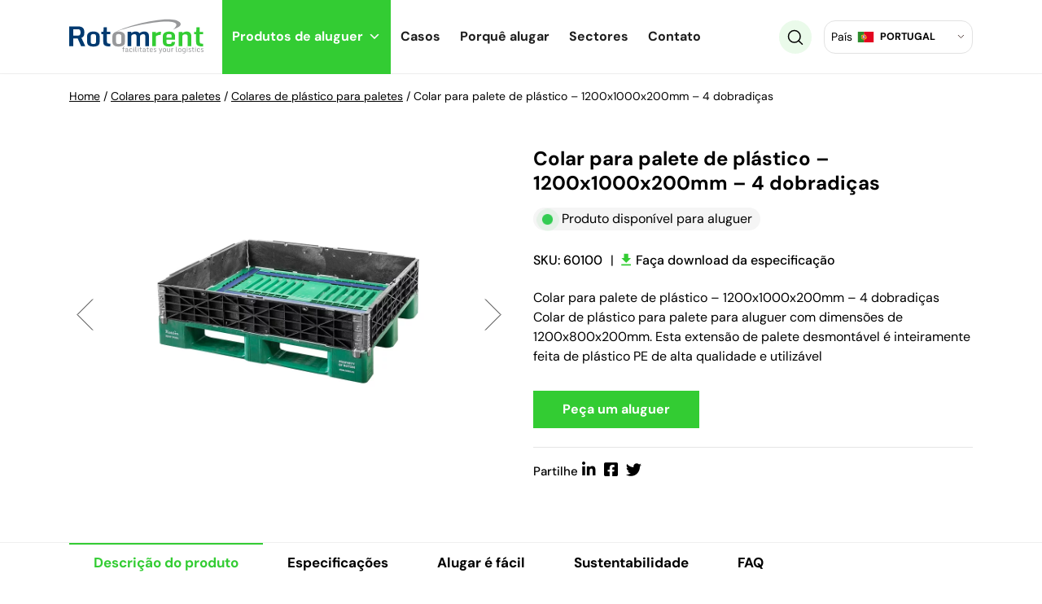

--- FILE ---
content_type: text/html
request_url: https://rotomrent.pt/catalog/colar-para-palete-de-plastico-1200x1000x200mm-4-dobradicas-sku60100/
body_size: 32792
content:


<!DOCTYPE html>
<html class="no-js fixed-header" lang="pt-PT">

<head>
  <meta charset="utf-8">
  <meta http-equiv="X-UA-Compatible" content="IE=edge">
  <meta name="viewport" content="width=device-width, user-scalable=no, initial-scale=1.0, minimum-scale=1.0, maximum-scale=1.0, shrink-to-fit=no">

  <link rel="preconnect" href="https://netdna.bootstrapcdn.com" />
  <link rel="preconnect" href="https://fonts.googleapis.com" />
  <link rel="preconnect" href="https://maxcdn.bootstrapcdn.com" />

  <link rel="apple-touch-icon-precomposed" sizes="57x57" href="https://rotomrent.pt/wp-content/themes/wiwi-child/images/favicon/apple-touch-icon-57x57.png" />
<link rel="apple-touch-icon-precomposed" sizes="114x114" href="https://rotomrent.pt/wp-content/themes/wiwi-child/images/favicon/apple-touch-icon-114x114.png" />
<link rel="apple-touch-icon-precomposed" sizes="72x72" href="https://rotomrent.pt/wp-content/themes/wiwi-child/images/favicon/apple-touch-icon-72x72.png" />
<link rel="apple-touch-icon-precomposed" sizes="144x144" href="https://rotomrent.pt/wp-content/themes/wiwi-child/images/favicon/apple-touch-icon-144x144.png" />
<link rel="apple-touch-icon-precomposed" sizes="60x60" href="https://rotomrent.pt/wp-content/themes/wiwi-child/images/favicon/apple-touch-icon-60x60.png" />
<link rel="apple-touch-icon-precomposed" sizes="120x120" href="https://rotomrent.pt/wp-content/themes/wiwi-child/images/favicon/apple-touch-icon-120x120.png" />
<link rel="apple-touch-icon-precomposed" sizes="76x76" href="https://rotomrent.pt/wp-content/themes/wiwi-child/images/favicon/apple-touch-icon-76x76.png" />
<link rel="apple-touch-icon-precomposed" sizes="152x152" href="https://rotomrent.pt/wp-content/themes/wiwi-child/images/favicon/apple-touch-icon-152x152.png" />
<link rel="icon" type="image/png" href="https://rotomrent.pt/wp-content/themes/wiwi-child/images/favicon/favicon-196x196.png" sizes="196x196" />
<link rel="icon" type="image/png" href="https://rotomrent.pt/wp-content/themes/wiwi-child/images/favicon/favicon-96x96.png" sizes="96x96" />
<link rel="icon" type="image/png" href="https://rotomrent.pt/wp-content/themes/wiwi-child/images/favicon/favicon-32x32.png" sizes="32x32" />
<link rel="icon" type="image/png" href="https://rotomrent.pt/wp-content/themes/wiwi-child/images/favicon/favicon-16x16.png" sizes="16x16" />
<link rel="icon" type="image/png" href="https://rotomrent.pt/wp-content/themes/wiwi-child/images/favicon/favicon-128.png" sizes="128x128" />
<meta name="application-name" content="&nbsp;"/>
<meta name="msapplication-TileColor" content="#FFFFFF" />
<meta name="msapplication-TileImage" content="mstile-144x144.png" />
<meta name="msapplication-square70x70logo" content="mstile-70x70.png" />
<meta name="msapplication-square150x150logo" content="mstile-150x150.png" />
<meta name="msapplication-wide310x150logo" content="mstile-310x150.png" />
<meta name="msapplication-square310x310logo" content="mstile-310x310.png" />


  <meta name='robots' content='index, follow, max-image-preview:large, max-snippet:-1, max-video-preview:-1' />

	<!-- This site is optimized with the Yoast SEO Premium plugin v18.5 (Yoast SEO v21.3) - https://yoast.com/wordpress/plugins/seo/ -->
	<title>Colar para palete de plástico - 1200x1000x200mm - 4 dobradiças - Rotomrent</title>
	<link rel="canonical" href="https://rotomrent.pt/catalog/colar-para-palete-de-plastico-1200x1000x200mm-4-dobradicas-sku60100/" />
	<meta property="og:locale" content="en_GB" />
	<meta property="og:type" content="article" />
	<meta property="og:title" content="Colar para palete de plástico - 1200x1000x200mm - 4 dobradiças" />
	<meta property="og:description" content="Colar para palete de plástico &#8211; 1200x1000x200mm &#8211; 4 dobradiças Colar de plástico para palete para aluguer com dimensões de 1200x800x200mm. Esta extensão de palete desmontável é inteiramente feita de plástico PE de alta qualidade e utilizávelPeça um aluguerPartilhe" />
	<meta property="og:url" content="https://rotomrent.pt/catalog/colar-para-palete-de-plastico-1200x1000x200mm-4-dobradicas-sku60100/" />
	<meta property="og:site_name" content="Rotomrent" />
	<meta property="article:modified_time" content="2022-10-28T13:50:50+00:00" />
	<meta property="og:image" content="https://rotomrent.pt/wp-content/uploads/2022/09/60100.jpg" />
	<meta property="og:image:width" content="800" />
	<meta property="og:image:height" content="800" />
	<meta property="og:image:type" content="image/jpeg" />
	<meta name="twitter:card" content="summary_large_image" />
	<script type="application/ld+json" class="yoast-schema-graph">{"@context":"https://schema.org","@graph":[{"@type":"WebPage","@id":"https://rotomrent.pt/catalog/colar-para-palete-de-plastico-1200x1000x200mm-4-dobradicas-sku60100/","url":"https://rotomrent.pt/catalog/colar-para-palete-de-plastico-1200x1000x200mm-4-dobradicas-sku60100/","name":"Colar para palete de plástico - 1200x1000x200mm - 4 dobradiças - Rotomrent","isPartOf":{"@id":"https://rotomrent.pt/#website"},"primaryImageOfPage":{"@id":"https://rotomrent.pt/catalog/colar-para-palete-de-plastico-1200x1000x200mm-4-dobradicas-sku60100/#primaryimage"},"image":{"@id":"https://rotomrent.pt/catalog/colar-para-palete-de-plastico-1200x1000x200mm-4-dobradicas-sku60100/#primaryimage"},"thumbnailUrl":"https://rotomrent.pt/wp-content/uploads/2022/09/60100.jpg","datePublished":"2022-10-28T13:50:44+00:00","dateModified":"2022-10-28T13:50:50+00:00","breadcrumb":{"@id":"https://rotomrent.pt/catalog/colar-para-palete-de-plastico-1200x1000x200mm-4-dobradicas-sku60100/#breadcrumb"},"inLanguage":"en-GB","potentialAction":[{"@type":"ReadAction","target":["https://rotomrent.pt/catalog/colar-para-palete-de-plastico-1200x1000x200mm-4-dobradicas-sku60100/"]}]},{"@type":"ImageObject","inLanguage":"en-GB","@id":"https://rotomrent.pt/catalog/colar-para-palete-de-plastico-1200x1000x200mm-4-dobradicas-sku60100/#primaryimage","url":"https://rotomrent.pt/wp-content/uploads/2022/09/60100.jpg","contentUrl":"https://rotomrent.pt/wp-content/uploads/2022/09/60100.jpg","width":800,"height":800,"caption":"Colar para palete de plástico - 1200x1000x200mm - 4 dobradiças"},{"@type":"BreadcrumbList","@id":"https://rotomrent.pt/catalog/colar-para-palete-de-plastico-1200x1000x200mm-4-dobradicas-sku60100/#breadcrumb","itemListElement":[{"@type":"ListItem","position":1,"name":"Home","item":"https://rotomrent.pt/"},{"@type":"ListItem","position":2,"name":"Colares para paletes","item":"https://rotomrent.pt/catalog-cat/colares-para-paletes/"},{"@type":"ListItem","position":3,"name":"Colares de plástico para paletes","item":"https://rotomrent.pt/catalog-cat/colares-de-plastico-para-paletes/"},{"@type":"ListItem","position":4,"name":"Colar para palete de plástico &#8211; 1200x1000x200mm &#8211; 4 dobradiças"}]},{"@type":"WebSite","@id":"https://rotomrent.pt/#website","url":"https://rotomrent.pt/","name":"Rotomrent","description":"","potentialAction":[{"@type":"SearchAction","target":{"@type":"EntryPoint","urlTemplate":"https://rotomrent.pt/?s={search_term_string}"},"query-input":"required name=search_term_string"}],"inLanguage":"en-GB"}]}</script>
	<!-- / Yoast SEO Premium plugin. -->


<link rel='stylesheet' id='wp-block-library-css' data-href='https://rotomrent.pt/wp-includes/css/dist/block-library/style.min.css?ver=6.3.1' type='text/css' media='all' />
<style id='classic-theme-styles-inline-css' type='text/css'>
/*! This file is auto-generated */
.wp-block-button__link{color:#fff;background-color:#32373c;border-radius:9999px;box-shadow:none;text-decoration:none;padding:calc(.667em + 2px) calc(1.333em + 2px);font-size:1.125em}.wp-block-file__button{background:#32373c;color:#fff;text-decoration:none}
</style>
<style id='global-styles-inline-css' type='text/css'>
body{--wp--preset--color--black: #000000;--wp--preset--color--cyan-bluish-gray: #abb8c3;--wp--preset--color--white: #ffffff;--wp--preset--color--pale-pink: #f78da7;--wp--preset--color--vivid-red: #cf2e2e;--wp--preset--color--luminous-vivid-orange: #ff6900;--wp--preset--color--luminous-vivid-amber: #fcb900;--wp--preset--color--light-green-cyan: #7bdcb5;--wp--preset--color--vivid-green-cyan: #00d084;--wp--preset--color--pale-cyan-blue: #8ed1fc;--wp--preset--color--vivid-cyan-blue: #0693e3;--wp--preset--color--vivid-purple: #9b51e0;--wp--preset--gradient--vivid-cyan-blue-to-vivid-purple: linear-gradient(135deg,rgba(6,147,227,1) 0%,rgb(155,81,224) 100%);--wp--preset--gradient--light-green-cyan-to-vivid-green-cyan: linear-gradient(135deg,rgb(122,220,180) 0%,rgb(0,208,130) 100%);--wp--preset--gradient--luminous-vivid-amber-to-luminous-vivid-orange: linear-gradient(135deg,rgba(252,185,0,1) 0%,rgba(255,105,0,1) 100%);--wp--preset--gradient--luminous-vivid-orange-to-vivid-red: linear-gradient(135deg,rgba(255,105,0,1) 0%,rgb(207,46,46) 100%);--wp--preset--gradient--very-light-gray-to-cyan-bluish-gray: linear-gradient(135deg,rgb(238,238,238) 0%,rgb(169,184,195) 100%);--wp--preset--gradient--cool-to-warm-spectrum: linear-gradient(135deg,rgb(74,234,220) 0%,rgb(151,120,209) 20%,rgb(207,42,186) 40%,rgb(238,44,130) 60%,rgb(251,105,98) 80%,rgb(254,248,76) 100%);--wp--preset--gradient--blush-light-purple: linear-gradient(135deg,rgb(255,206,236) 0%,rgb(152,150,240) 100%);--wp--preset--gradient--blush-bordeaux: linear-gradient(135deg,rgb(254,205,165) 0%,rgb(254,45,45) 50%,rgb(107,0,62) 100%);--wp--preset--gradient--luminous-dusk: linear-gradient(135deg,rgb(255,203,112) 0%,rgb(199,81,192) 50%,rgb(65,88,208) 100%);--wp--preset--gradient--pale-ocean: linear-gradient(135deg,rgb(255,245,203) 0%,rgb(182,227,212) 50%,rgb(51,167,181) 100%);--wp--preset--gradient--electric-grass: linear-gradient(135deg,rgb(202,248,128) 0%,rgb(113,206,126) 100%);--wp--preset--gradient--midnight: linear-gradient(135deg,rgb(2,3,129) 0%,rgb(40,116,252) 100%);--wp--preset--font-size--small: 13px;--wp--preset--font-size--medium: 20px;--wp--preset--font-size--large: 36px;--wp--preset--font-size--x-large: 42px;--wp--preset--spacing--20: 0.44rem;--wp--preset--spacing--30: 0.67rem;--wp--preset--spacing--40: 1rem;--wp--preset--spacing--50: 1.5rem;--wp--preset--spacing--60: 2.25rem;--wp--preset--spacing--70: 3.38rem;--wp--preset--spacing--80: 5.06rem;--wp--preset--shadow--natural: 6px 6px 9px rgba(0, 0, 0, 0.2);--wp--preset--shadow--deep: 12px 12px 50px rgba(0, 0, 0, 0.4);--wp--preset--shadow--sharp: 6px 6px 0px rgba(0, 0, 0, 0.2);--wp--preset--shadow--outlined: 6px 6px 0px -3px rgba(255, 255, 255, 1), 6px 6px rgba(0, 0, 0, 1);--wp--preset--shadow--crisp: 6px 6px 0px rgba(0, 0, 0, 1);}:where(.is-layout-flex){gap: 0.5em;}:where(.is-layout-grid){gap: 0.5em;}body .is-layout-flow > .alignleft{float: left;margin-inline-start: 0;margin-inline-end: 2em;}body .is-layout-flow > .alignright{float: right;margin-inline-start: 2em;margin-inline-end: 0;}body .is-layout-flow > .aligncenter{margin-left: auto !important;margin-right: auto !important;}body .is-layout-constrained > .alignleft{float: left;margin-inline-start: 0;margin-inline-end: 2em;}body .is-layout-constrained > .alignright{float: right;margin-inline-start: 2em;margin-inline-end: 0;}body .is-layout-constrained > .aligncenter{margin-left: auto !important;margin-right: auto !important;}body .is-layout-constrained > :where(:not(.alignleft):not(.alignright):not(.alignfull)){max-width: var(--wp--style--global--content-size);margin-left: auto !important;margin-right: auto !important;}body .is-layout-constrained > .alignwide{max-width: var(--wp--style--global--wide-size);}body .is-layout-flex{display: flex;}body .is-layout-flex{flex-wrap: wrap;align-items: center;}body .is-layout-flex > *{margin: 0;}body .is-layout-grid{display: grid;}body .is-layout-grid > *{margin: 0;}:where(.wp-block-columns.is-layout-flex){gap: 2em;}:where(.wp-block-columns.is-layout-grid){gap: 2em;}:where(.wp-block-post-template.is-layout-flex){gap: 1.25em;}:where(.wp-block-post-template.is-layout-grid){gap: 1.25em;}.has-black-color{color: var(--wp--preset--color--black) !important;}.has-cyan-bluish-gray-color{color: var(--wp--preset--color--cyan-bluish-gray) !important;}.has-white-color{color: var(--wp--preset--color--white) !important;}.has-pale-pink-color{color: var(--wp--preset--color--pale-pink) !important;}.has-vivid-red-color{color: var(--wp--preset--color--vivid-red) !important;}.has-luminous-vivid-orange-color{color: var(--wp--preset--color--luminous-vivid-orange) !important;}.has-luminous-vivid-amber-color{color: var(--wp--preset--color--luminous-vivid-amber) !important;}.has-light-green-cyan-color{color: var(--wp--preset--color--light-green-cyan) !important;}.has-vivid-green-cyan-color{color: var(--wp--preset--color--vivid-green-cyan) !important;}.has-pale-cyan-blue-color{color: var(--wp--preset--color--pale-cyan-blue) !important;}.has-vivid-cyan-blue-color{color: var(--wp--preset--color--vivid-cyan-blue) !important;}.has-vivid-purple-color{color: var(--wp--preset--color--vivid-purple) !important;}.has-black-background-color{background-color: var(--wp--preset--color--black) !important;}.has-cyan-bluish-gray-background-color{background-color: var(--wp--preset--color--cyan-bluish-gray) !important;}.has-white-background-color{background-color: var(--wp--preset--color--white) !important;}.has-pale-pink-background-color{background-color: var(--wp--preset--color--pale-pink) !important;}.has-vivid-red-background-color{background-color: var(--wp--preset--color--vivid-red) !important;}.has-luminous-vivid-orange-background-color{background-color: var(--wp--preset--color--luminous-vivid-orange) !important;}.has-luminous-vivid-amber-background-color{background-color: var(--wp--preset--color--luminous-vivid-amber) !important;}.has-light-green-cyan-background-color{background-color: var(--wp--preset--color--light-green-cyan) !important;}.has-vivid-green-cyan-background-color{background-color: var(--wp--preset--color--vivid-green-cyan) !important;}.has-pale-cyan-blue-background-color{background-color: var(--wp--preset--color--pale-cyan-blue) !important;}.has-vivid-cyan-blue-background-color{background-color: var(--wp--preset--color--vivid-cyan-blue) !important;}.has-vivid-purple-background-color{background-color: var(--wp--preset--color--vivid-purple) !important;}.has-black-border-color{border-color: var(--wp--preset--color--black) !important;}.has-cyan-bluish-gray-border-color{border-color: var(--wp--preset--color--cyan-bluish-gray) !important;}.has-white-border-color{border-color: var(--wp--preset--color--white) !important;}.has-pale-pink-border-color{border-color: var(--wp--preset--color--pale-pink) !important;}.has-vivid-red-border-color{border-color: var(--wp--preset--color--vivid-red) !important;}.has-luminous-vivid-orange-border-color{border-color: var(--wp--preset--color--luminous-vivid-orange) !important;}.has-luminous-vivid-amber-border-color{border-color: var(--wp--preset--color--luminous-vivid-amber) !important;}.has-light-green-cyan-border-color{border-color: var(--wp--preset--color--light-green-cyan) !important;}.has-vivid-green-cyan-border-color{border-color: var(--wp--preset--color--vivid-green-cyan) !important;}.has-pale-cyan-blue-border-color{border-color: var(--wp--preset--color--pale-cyan-blue) !important;}.has-vivid-cyan-blue-border-color{border-color: var(--wp--preset--color--vivid-cyan-blue) !important;}.has-vivid-purple-border-color{border-color: var(--wp--preset--color--vivid-purple) !important;}.has-vivid-cyan-blue-to-vivid-purple-gradient-background{background: var(--wp--preset--gradient--vivid-cyan-blue-to-vivid-purple) !important;}.has-light-green-cyan-to-vivid-green-cyan-gradient-background{background: var(--wp--preset--gradient--light-green-cyan-to-vivid-green-cyan) !important;}.has-luminous-vivid-amber-to-luminous-vivid-orange-gradient-background{background: var(--wp--preset--gradient--luminous-vivid-amber-to-luminous-vivid-orange) !important;}.has-luminous-vivid-orange-to-vivid-red-gradient-background{background: var(--wp--preset--gradient--luminous-vivid-orange-to-vivid-red) !important;}.has-very-light-gray-to-cyan-bluish-gray-gradient-background{background: var(--wp--preset--gradient--very-light-gray-to-cyan-bluish-gray) !important;}.has-cool-to-warm-spectrum-gradient-background{background: var(--wp--preset--gradient--cool-to-warm-spectrum) !important;}.has-blush-light-purple-gradient-background{background: var(--wp--preset--gradient--blush-light-purple) !important;}.has-blush-bordeaux-gradient-background{background: var(--wp--preset--gradient--blush-bordeaux) !important;}.has-luminous-dusk-gradient-background{background: var(--wp--preset--gradient--luminous-dusk) !important;}.has-pale-ocean-gradient-background{background: var(--wp--preset--gradient--pale-ocean) !important;}.has-electric-grass-gradient-background{background: var(--wp--preset--gradient--electric-grass) !important;}.has-midnight-gradient-background{background: var(--wp--preset--gradient--midnight) !important;}.has-small-font-size{font-size: var(--wp--preset--font-size--small) !important;}.has-medium-font-size{font-size: var(--wp--preset--font-size--medium) !important;}.has-large-font-size{font-size: var(--wp--preset--font-size--large) !important;}.has-x-large-font-size{font-size: var(--wp--preset--font-size--x-large) !important;}
.wp-block-navigation a:where(:not(.wp-element-button)){color: inherit;}
:where(.wp-block-post-template.is-layout-flex){gap: 1.25em;}:where(.wp-block-post-template.is-layout-grid){gap: 1.25em;}
:where(.wp-block-columns.is-layout-flex){gap: 2em;}:where(.wp-block-columns.is-layout-grid){gap: 2em;}
.wp-block-pullquote{font-size: 1.5em;line-height: 1.6;}
</style>
<link rel='stylesheet' id='contact-form-7-css' data-href='https://rotomrent.pt/wp-content/plugins/contact-form-7/includes/css/styles.css?ver=5.8.1' type='text/css' media='all' />
<link rel="stylesheet" href="https://rotomrent.pt/wp-content/cache/minify/dfdbc.css" media="all" />

<link rel='stylesheet' id='dashicons-css' data-href='https://rotomrent.pt/wp-includes/css/dashicons.min.css?ver=6.3.1' type='text/css' media='all' />
<link rel="stylesheet" href="https://rotomrent.pt/wp-content/cache/minify/49b78.css" media="all" />

<link rel='stylesheet' id='wpdreams-asl-basic-css' data-href='https://rotomrent.pt/wp-content/plugins/ajax-search-lite/css/style.basic.css?ver=4.11.4' type='text/css' media='all' />
<link rel='stylesheet' id='wpdreams-ajaxsearchlite-css' data-href='https://rotomrent.pt/wp-content/plugins/ajax-search-lite/css/style-underline.css?ver=4.11.4' type='text/css' media='all' />
<link rel='stylesheet' id='font-awesome-css' data-href='//maxcdn.bootstrapcdn.com/font-awesome/4.3.0/css/font-awesome.min.css?ver=4.3.0' type='text/css' media='all' />
<link rel="stylesheet" href="https://rotomrent.pt/wp-content/cache/minify/66034.css" media="all" />






<link rel='stylesheet' id='d_font-awesome-css' data-href='https://rotomrent.pt/wp-content/themes/wiwi/theme/css/fontawesome.min.css?ver=6.3.1' type='text/css' media='all' />
<link rel="stylesheet" href="https://rotomrent.pt/wp-content/cache/minify/1cca5.css" media="all" />



<style id='modulobox-inline-css' type='text/css'>
.mobx-overlay{background-color:#000000;}.mobx-top-bar{background-color:rgba(0,0,0,0.4);}button.mobx-prev,button.mobx-next{background-color:rgba(0,0,0,0.4);}.mobx-bottom-bar{background-color:rgba(0,0,0,0.4);}.mobx-holder .mobx-share-tooltip{background-color:#ffffff;border-color:#ffffff;color:#444444;width:120px;}.mobx-thumb:after{border-color:#ffffff;}.mobx-holder .mobx-loader{border-color:rgba(255,255,255,0.2);border-left-color:#ffffff;}.mobx-top-bar *{color:#ffffff;}.mobx-prev *,.mobx-next *{color:#ffffff;}.mobx-thumb-loaded{opacity:0.5;}.mobx-active-thumb .mobx-thumb-loaded{opacity:1;}.mobx-top-bar button{height:40px;width:40px;}.mobx-timer{height:24px;width:24px;}button.mobx-prev, button.mobx-next{height:32px;width:44px;}.mobx-share-tooltip button{height:40px;width:40px;}.mobx-caption-inner{max-width:420px;}
</style>
<link rel='stylesheet' id='wpc-filter-everything-css' data-href='https://rotomrent.pt/wp-content/plugins/filter-everything-pro/assets/css/filter-everything.min.css?ver=1.6.5' type='text/css' media='all' />
<link rel="stylesheet" href="https://rotomrent.pt/wp-content/cache/minify/34bd6.css" media="all" />

<link rel="https://api.w.org/" href="https://rotomrent.pt/wp-json/" /><link rel="alternate" type="application/json" href="https://rotomrent.pt/wp-json/wp/v2/catalog/1342" /><link rel="alternate" type="application/json+oembed" href="https://rotomrent.pt/wp-json/oembed/1.0/embed?url=https%3A%2F%2Frotomrent.pt%2Fcatalog%2Fcolar-para-palete-de-plastico-1200x1000x200mm-4-dobradicas-sku60100%2F" />
<link rel="alternate" type="text/xml+oembed" href="https://rotomrent.pt/wp-json/oembed/1.0/embed?url=https%3A%2F%2Frotomrent.pt%2Fcatalog%2Fcolar-para-palete-de-plastico-1200x1000x200mm-4-dobradicas-sku60100%2F&#038;format=xml" />
<link rel="alternate" href="https://rotomrent.pl/catalog/nadstawka-paletowa-plastikowa-4-zawiasy-1200x1000mm-sku60100/" hreflang="pl-PL" />
<link rel="alternate" href="https://rotomrent.co.uk/catalog/plastic-pallet-collar-1200x1000x200-mm-4-hinges-sku60100/" hreflang="en-GB" />
<link rel="alternate" href="https://rotomrent.de/catalog/kunststoffaufsatzrahmen-1200x1000mm-sku60100/" hreflang="de-DE" />
<link rel="alternate" href="https://rotomrent.fr/catalog/rehasse-de-palette-en-plastique-1200x1000x200mm-4-charnieres-sku60100/" hreflang="fr-FR" />
<link rel="alternate" href="https://rotomrent.pt/catalog/colar-para-palete-de-plastico-1200x1000x200mm-4-dobradicas-sku60100/" hreflang="pt-PT" />
<link rel="alternate" href="https://rotomrent.es/catalog/collar-de-plastico-para-palet-1200x1000x200mm-4-bisagras-sku60100/" hreflang="es-ES" />
<link rel="alternate" href="https://rotomrent.be/catalog/palletrand-kunststof-1200x1000x200-mm-4-scharnieren-sku60100/" hreflang="nl-BE" />
<link rel="alternate" href="https://rotomrent.nl/catalog/palletrand-kunststof-1200x1000x200-mm-4-scharnieren-sku60100/" hreflang="nl-NL" />
<link rel="alternate" href="https://rotomrent.at/catalog/kunststoffaufsatzrahmen-1200x1000mm-sku60100/" hreflang="de-AT" />
				<link rel="preconnect" href="https://fonts.gstatic.com" crossorigin />
				<link rel="preload" as="style" href="//fonts.googleapis.com/css?family=Open+Sans&display=swap" />
				
				                <style>
                    
					div[id*='ajaxsearchlitesettings'].searchsettings .asl_option_inner label {
						font-size: 0px !important;
						color: rgba(0, 0, 0, 0);
					}
					div[id*='ajaxsearchlitesettings'].searchsettings .asl_option_inner label:after {
						font-size: 11px !important;
						position: absolute;
						top: 0;
						left: 0;
						z-index: 1;
					}
					.asl_w_container {
						width: 100%;
						margin: 20px 0px 20px 0px;
						min-width: 200px;
					}
					div[id*='ajaxsearchlite'].asl_m {
						width: 100%;
					}
					div[id*='ajaxsearchliteres'].wpdreams_asl_results div.resdrg span.highlighted {
						font-weight: bold;
						color: rgb(83, 217, 43);
						background-color: rgba(238, 238, 238, 1);
					}
					div[id*='ajaxsearchliteres'].wpdreams_asl_results .results img.asl_image {
						width: 70px;
						height: 70px;
						object-fit: cover;
					}
					div.asl_r .results {
						max-height: none;
					}
				
							.asl_w, .asl_w * {font-family:"DM Sans" !important;}
							.asl_m input[type=search]::placeholder{font-family:"DM Sans" !important;}
							.asl_m input[type=search]::-webkit-input-placeholder{font-family:"DM Sans" !important;}
							.asl_m input[type=search]::-moz-placeholder{font-family:"DM Sans" !important;}
							.asl_m input[type=search]:-ms-input-placeholder{font-family:"DM Sans" !important;}
						
						div.asl_m.asl_w {
							border:1px hidden rgb(0, 0, 0) !important;border-radius:0px 0px 0px 0px !important;
							box-shadow: none !important;
						}
						div.asl_m.asl_w .probox {border: none !important;}
					
						.asl_s.asl_w {
							background-color: rgba(255, 255, 255, 1) !important;
							background-image: none !important;
							-webkit-background-image: none !important;
							-ms-background-image: none !important;
						}
					
						div.asl_s.asl_w {
							border:1px hidden rgb(0, 0, 0) !important;border-radius:0px 0px 0px 0px !important;
							box-shadow: none !important;
						}
					
						div.asl_r.asl_w.vertical .results .item::after {
							display: block;
							position: absolute;
							bottom: 0;
							content: '';
							height: 1px;
							width: 100%;
							background: #D8D8D8;
						}
						div.asl_r.asl_w.vertical .results .item.asl_last_item::after {
							display: none;
						}
					                </style>
                <link rel="icon" href="https://rotomrent.pt/wp-content/uploads/2023/04/cropped-favicon-rotomrent-512x512-1-32x32.png" sizes="32x32" />
<link rel="icon" href="https://rotomrent.pt/wp-content/uploads/2023/04/cropped-favicon-rotomrent-512x512-1-192x192.png" sizes="192x192" />
<link rel="apple-touch-icon" href="https://rotomrent.pt/wp-content/uploads/2023/04/cropped-favicon-rotomrent-512x512-1-180x180.png" />
<meta name="msapplication-TileImage" content="https://rotomrent.pt/wp-content/uploads/2023/04/cropped-favicon-rotomrent-512x512-1-270x270.png" />
		<style type="text/css" id="wp-custom-css">
			.scroll-top {
	z-index: 100;
}


.single-post .gallery-col {
	text-align: center;
}

.green-circle-img-box > .relative {
	z-index: 1;
}

.green-circle-img-box > .relative:before {
	content: '';
	position: absolute;
	top: -15%;
	left: 23%;
	width: 100%;
	height: 100%;
	background: url(/wp-content/uploads/2022/08/grenn-img-bg.png);
	background-repeat: no-repeat;
	z-index: -1;
}

@media (max-width: 1200px) {
	
	.green-circle-img-box > .relative:before {
		background-size: contain;
	}
}

.single-article-right .mask {
	max-width: 100px;
	max-height: 100px;
}

.single-case #breadcrumbs > span > span > span > span {
	font-size: 0;
}

.single-case #breadcrumbs > span > span > span > span > a {
	display: none;
}


.single-catalog .tabs-div .single-tab-content h2 {
	font-size: 16px;
	line-height: 24px;
}

.single-catalog .tabs-div .single-tab-content h4 {
	font-size: 20px;
}


.main ul {
	list-style-image: url(/wp-content/uploads/2022/05/green-arrow.svg) !important;
}


ul.nav-tabs, ul.loc_boxes {
	list-style-image: none !important;
}		</style>
		<style type="text/css">/** Mega Menu CSS: fs **/</style>
  
<style>
    :root {
      --maincolor: #33cc33;
      --themecolor: #33cc33;
      --secondarycolor: #eafaea;
      --bodybackgroundcolor: #ffffff;
      --menubackgroundcolor: #ffffff;
      --menuhambcolor: #041e36;
      --menuhambbackground: #ffffff;
      --menumobilebackground: #ffffff;
      --hamboverlaybackground: #041e36;
      --footerbackground: #041e36;
      --topnavbarshadowcolor: rgba(2,2,2,0.01);
    }
</style>

<style>
                body, .simple {
        font-size: 16px;
        font-family: DM Sans, sans-serif;
        font-weight: 400;
        font-style: normal;
        line-height: 24px;
        letter-spacing: 0px;
        color: #000;
        text-decoration: none;
        text-transform: none;
    }      
                .navbar-nav-css a, .header-data, .header-data a, .header-data-2, .header-data-2 a {
        font-size: 15px;
        font-family: DM Sans, sans-serif;
        font-weight: 400;
        font-style: normal;
        line-height: px;
        letter-spacing: 0px;
        color: #000;
        text-decoration: none;
        text-transform: none;
    }      
                h1, .h1 {
        font-size: 36px;
        font-family: DM Sans, sans-serif;
        font-weight: 700;
        font-style: normal;
        line-height: 50px;
        letter-spacing: 0px;
        color: #000;
        text-decoration: none;
        text-transform: none;
    }      
                h2, .h2 {
        font-size: 30px;
        font-family: DM Sans, sans-serif;
        font-weight: 700;
        font-style: normal;
        line-height: 40px;
        letter-spacing: 0px;
        color: #000;
        text-decoration: none;
        text-transform: none;
    }      
                h3, .h3 {
        font-size: 24px;
        font-family: DM Sans, sans-serif;
        font-weight: 700;
        font-style: normal;
        line-height: 30px;
        letter-spacing: 0px;
        color: #000;
        text-decoration: none;
        text-transform: none;
    }      
                h4, .h4 {
        font-size: 20px;
        font-family: DM Sans, sans-serif;
        font-weight: 500;
        font-style: normal;
        line-height: 26px;
        letter-spacing: 0px;
        color: #000;
        text-decoration: none;
        text-transform: none;
    }      
                h5, .h5 {
        font-size: 15px;
        font-family: DM Sans, sans-serif;
        font-weight: 500;
        font-style: normal;
        line-height: px;
        letter-spacing: 0px;
        color: #000;
        text-decoration: none;
        text-transform: none;
    }      
                h6, .h6 {
        font-size: 15px;
        font-family: Arial, Helvetica, sans-serif, sans-serif;
        font-weight: 400;
        font-style: normal;
        line-height: px;
        letter-spacing: 0px;
        color: #000;
        text-decoration: none;
        text-transform: none;
    }      
    
    .navbar-nav-css a:hover, .header-data a:hover, .header-data-2 a:hover {color: #ffffff;}

    
    @media (max-width:1199px) {
      body {}
      .navbar-nav-css a, .header-data {}
      h1, .h1 {font-size: 30px;line-height: 1.3;letter-spacing: 0px;}
      h2, .h2 {font-size: 25px;line-height: 1.3;letter-spacing: 0px;}
      h3, .h3 {font-size: 20px;line-height: 1.3;letter-spacing: 0px;}
      h4, .h4 {font-size: 18px;line-height: 1.3;letter-spacing: 0px;}
      h5, .h5 {font-size: 15px;line-height: 1.3;letter-spacing: 0px;}
      h6, .h6 {font-size: 14px;line-height: 1.3;letter-spacing: 0px;}
    }
</style>  <link rel="stylesheet" href="https://rotomrent.pt/wp-content/cache/minify/c8382.css" media="all" />

 
 
<!-- Google Tag Manager PT -->
<script>(function(w,d,s,l,i){w[l]=w[l]||[];w[l].push({'gtm.start':
new Date().getTime(),event:'gtm.js'});var f=d.getElementsByTagName(s)[0],
j=d.createElement(s),dl=l!='dataLayer'?'&l='+l:'';j.async=true;j.src=
'https://www.googletagmanager.com/gtm.js?id='+i+dl;f.parentNode.insertBefore(j,f);
})(window,document,'script','dataLayer','GTM-5PR4B7M');</script>
<!-- End Google Tag Manager -->
  
</head>

<body data-rsssl=1 class="catalog-template-default single single-catalog postid-1342 mega-menu-navbar" data-spy="scroll" data-target="#spyflexiblecontent" data-offset="50"> 
<!-- Google Tag Manager (noscript) PT-->
<noscript><iframe src="https://www.googletagmanager.com/ns.html?id=GTM-5PR4B7M" height="0" width="0" style="display:none;visibility:hidden"></iframe></noscript>
<!-- End Google Tag Manager (noscript) -->

<!--<div class="preloader">
  <div class="preloader-item">
      </div>
</div>-->



<div class="mobileMenuWrap">
  <div class="px-3 py-4">
    <div class="mobile-toggle-x"><i class="fas fa-times"></i></div>
    
<div class="d-block d-xl-none">
  <div class="top_nav_bar_wrap v1 d-flex align-items-center justify-content-between">   
  <div class="mr-4">
    <a href="https://rotomrent.pt"><img src="https://rotomrent.pt/wp-content/uploads/2022/05/logo_rotom.svg" alt="" /></a>  </div>
  <div class="d-flex">
  <div>
    <div id="mega-menu-wrap-navbar" class="mega-menu-wrap"><div class="mega-menu-toggle"><div class="mega-toggle-blocks-left"></div><div class="mega-toggle-blocks-center"></div><div class="mega-toggle-blocks-right"><div class='mega-toggle-block mega-menu-toggle-animated-block mega-toggle-block-1' id='mega-toggle-block-1'><button aria-label="Toggle Menu" class="mega-toggle-animated mega-toggle-animated-slider" type="button" aria-expanded="false">
                  <span class="mega-toggle-animated-box">
                    <span class="mega-toggle-animated-inner"></span>
                  </span>
                </button></div></div></div><ul id="mega-menu-navbar" class="mega-menu max-mega-menu mega-menu-horizontal mega-no-js" data-event="hover_intent" data-effect="fade_up" data-effect-speed="200" data-effect-mobile="disabled" data-effect-speed-mobile="0" data-panel-width=".container" data-panel-inner-width=".container" data-mobile-force-width="body" data-second-click="go" data-document-click="collapse" data-vertical-behaviour="standard" data-breakpoint="1199" data-unbind="true" data-mobile-state="collapse_all" data-hover-intent-timeout="300" data-hover-intent-interval="100"><li class='mega-menu-item mega-menu-item-type-post_type_archive mega-menu-item-object-catalog mega-menu-item-has-children mega-menu-megamenu mega-align-bottom-left mega-menu-grid mega-disable-link mega-menu-item-756' id='mega-menu-item-756'><a title="Produtos de aluguer" class="mega-menu-link" tabindex="0" aria-haspopup="true" aria-expanded="false" role="button">Produtos de aluguer<span class="mega-indicator"></span></a>
<ul class="mega-sub-menu">
<li class='mega-menu-row' id='mega-menu-756-0'>
	<ul class="mega-sub-menu">
<li class='mega-menu-column mega-menu-columns-3-of-12' id='mega-menu-756-0-0'>
		<ul class="mega-sub-menu">
<li class='mega-menu-item mega-menu-item-type-widget widget_media_image mega-menu-item-media_image-11' id='mega-menu-item-media_image-11'><img width="47" height="33" src="https://rotomrent.pt/wp-content/uploads/2022/05/Path_38085.svg" class="image wp-image-288  attachment-full size-full" alt="Pallets Rotom" decoding="async" style="max-width: 100%; height: auto;" /></li><li class='mega-menu-item mega-menu-item-type-taxonomy mega-menu-item-object-catalog_cat mega-menu-item-has-children mega-menu-item-817' id='mega-menu-item-817'><a class="mega-menu-link" href="https://rotomrent.pt/catalog-cat/paletes/">Paletes<span class="mega-indicator"></span></a>
			<ul class="mega-sub-menu">
<li class='mega-menu-item mega-menu-item-type-taxonomy mega-menu-item-object-catalog_cat mega-menu-item-762' id='mega-menu-item-762'><a class="mega-menu-link" href="https://rotomrent.pt/catalog-cat/paletes-de-madeira/">Paletes de madeira</a></li><li class='mega-menu-item mega-menu-item-type-taxonomy mega-menu-item-object-catalog_cat mega-menu-item-763' id='mega-menu-item-763'><a class="mega-menu-link" href="https://rotomrent.pt/catalog-cat/paletes-de-plastico/">Paletes de plástico</a></li>			</ul>
</li><li class='mega-menu-item mega-menu-item-type-widget widget_media_image mega-menu-item-media_image-12' id='mega-menu-item-media_image-12'><img width="48" height="37" src="https://rotomrent.pt/wp-content/uploads/2022/05/Path_38028.svg" class="image wp-image-295  attachment-full size-full" alt="" decoding="async" style="max-width: 100%; height: auto;" /></li><li class='mega-menu-item mega-menu-item-type-taxonomy mega-menu-item-object-catalog_cat mega-current-catalog-ancestor mega-current-menu-parent mega-current-catalog-parent mega-menu-item-has-children mega-menu-item-766' id='mega-menu-item-766'><a class="mega-menu-link" href="https://rotomrent.pt/catalog-cat/colares-para-paletes/">Colares para paletes<span class="mega-indicator"></span></a>
			<ul class="mega-sub-menu">
<li class='mega-menu-item mega-menu-item-type-taxonomy mega-menu-item-object-catalog_cat mega-menu-item-768' id='mega-menu-item-768'><a class="mega-menu-link" href="https://rotomrent.pt/catalog-cat/colares-de-madeira-para-paletes/">Colares de madeira para paletes</a></li><li class='mega-menu-item mega-menu-item-type-taxonomy mega-menu-item-object-catalog_cat mega-current-catalog-ancestor mega-current-menu-parent mega-current-catalog-parent mega-menu-item-767' id='mega-menu-item-767'><a class="mega-menu-link" href="https://rotomrent.pt/catalog-cat/colares-de-plastico-para-paletes/">Colares de plástico para paletes</a></li><li class='mega-menu-item mega-menu-item-type-taxonomy mega-menu-item-object-catalog_cat mega-menu-item-818' id='mega-menu-item-818'><a class="mega-menu-link" href="https://rotomrent.pt/catalog-cat/colares-em-malha-metalica-para-paletes/">Colares em malha metálica para paletes</a></li><li class='mega-menu-item mega-menu-item-type-taxonomy mega-menu-item-object-catalog_cat mega-menu-item-769' id='mega-menu-item-769'><a class="mega-menu-link" href="https://rotomrent.pt/catalog-cat/tampas-para-colares-de-paletes-acessorios/">Tampas para colares de paletes &amp; Acessórios</a></li>			</ul>
</li>		</ul>
</li><li class='mega-menu-column mega-menu-columns-3-of-12' id='mega-menu-756-0-1'>
		<ul class="mega-sub-menu">
<li class='mega-menu-item mega-menu-item-type-widget widget_media_image mega-menu-item-media_image-10' id='mega-menu-item-media_image-10'><img width="29" height="47" src="https://rotomrent.pt/wp-content/uploads/2022/05/4-layers-5.svg" class="image wp-image-291  attachment-full size-full" alt="" decoding="async" style="max-width: 100%; height: auto;" /></li><li class='mega-menu-item mega-menu-item-type-taxonomy mega-menu-item-object-catalog_cat mega-menu-item-has-children mega-menu-item-819' id='mega-menu-item-819'><a class="mega-menu-link" href="https://rotomrent.pt/catalog-cat/roll-container/">Roll container<span class="mega-indicator"></span></a>
			<ul class="mega-sub-menu">
<li class='mega-menu-item mega-menu-item-type-taxonomy mega-menu-item-object-catalog_cat mega-menu-item-823' id='mega-menu-item-823'><a class="mega-menu-link" href="https://rotomrent.pt/catalog-cat/roll-container-com-2-laterais/">Roll container com 2 laterais</a></li><li class='mega-menu-item mega-menu-item-type-taxonomy mega-menu-item-object-catalog_cat mega-menu-item-820' id='mega-menu-item-820'><a class="mega-menu-link" href="https://rotomrent.pt/catalog-cat/roll-container-com-3-laterais/">Roll container com 3 laterais</a></li><li class='mega-menu-item mega-menu-item-type-taxonomy mega-menu-item-object-catalog_cat mega-menu-item-821' id='mega-menu-item-821'><a class="mega-menu-link" href="https://rotomrent.pt/catalog-cat/roll-container-com-4-laterais/">Roll container com 4 laterais</a></li><li class='mega-menu-item mega-menu-item-type-taxonomy mega-menu-item-object-catalog_cat mega-menu-item-822' id='mega-menu-item-822'><a class="mega-menu-link" href="https://rotomrent.pt/catalog-cat/roll-container-para-picking/">Roll container para picking</a></li><li class='mega-menu-item mega-menu-item-type-taxonomy mega-menu-item-object-catalog_cat mega-menu-item-824' id='mega-menu-item-824'><a class="mega-menu-link" href="https://rotomrent.pt/catalog-cat/roll-container-para-lavandaria/">Roll container para lavandaria</a></li><li class='mega-menu-item mega-menu-item-type-taxonomy mega-menu-item-object-catalog_cat mega-menu-item-825' id='mega-menu-item-825'><a class="mega-menu-link" href="https://rotomrent.pt/catalog-cat/roll-container-isotermico/">Roll container isotérmico</a></li><li class='mega-menu-item mega-menu-item-type-custom mega-menu-item-object-custom mega-menu-item-1809' id='mega-menu-item-1809'><a class="mega-menu-link" href="/catalog-cat/accessories/">Accessories</a></li>			</ul>
</li><li class='mega-menu-item mega-menu-item-type-widget widget_media_image mega-menu-item-media_image-14' id='mega-menu-item-media_image-14'><img width="46" height="45" src="https://rotomrent.pt/wp-content/uploads/2022/05/5-layers-2.svg" class="image wp-image-293  attachment-full size-full" alt="" decoding="async" style="max-width: 100%; height: auto;" /></li><li class='mega-menu-item mega-menu-item-type-taxonomy mega-menu-item-object-catalog_cat mega-menu-item-has-children mega-menu-item-855' id='mega-menu-item-855'><a class="mega-menu-link" href="https://rotomrent.pt/catalog-cat/contentores-metalicos/">Contentores metálicos<span class="mega-indicator"></span></a>
			<ul class="mega-sub-menu">
<li class='mega-menu-item mega-menu-item-type-taxonomy mega-menu-item-object-catalog_cat mega-menu-item-867' id='mega-menu-item-867'><a class="mega-menu-link" href="https://rotomrent.pt/catalog-cat/gitterboxes/">Gitterboxes</a></li><li class='mega-menu-item mega-menu-item-type-taxonomy mega-menu-item-object-catalog_cat mega-menu-item-868' id='mega-menu-item-868'><a class="mega-menu-link" href="https://rotomrent.pt/catalog-cat/wire-mesh-containers/">Wire mesh containers</a></li>			</ul>
</li>		</ul>
</li><li class='mega-menu-column mega-menu-columns-3-of-12' id='mega-menu-756-0-2'>
		<ul class="mega-sub-menu">
<li class='mega-menu-item mega-menu-item-type-widget widget_media_image mega-menu-item-media_image-15' id='mega-menu-item-media_image-15'><img width="46" height="41" src="https://rotomrent.pt/wp-content/uploads/2022/05/3-layers-9.svg" class="image wp-image-289  attachment-full size-full" alt="" decoding="async" style="max-width: 100%; height: auto;" /></li><li class='mega-menu-item mega-menu-item-type-taxonomy mega-menu-item-object-catalog_cat mega-menu-item-has-children mega-menu-item-853' id='mega-menu-item-853'><a class="mega-menu-link" href="https://rotomrent.pt/catalog-cat/caixas-plasticas-de-aluguer/">Caixas plásticas<span class="mega-indicator"></span></a>
			<ul class="mega-sub-menu">
<li class='mega-menu-item mega-menu-item-type-taxonomy mega-menu-item-object-catalog_cat mega-menu-item-864' id='mega-menu-item-864'><a class="mega-menu-link" href="https://rotomrent.pt/catalog-cat/caixas-de-distribuicao-com-tampa/">Caixas de distribuição com tampa</a></li><li class='mega-menu-item mega-menu-item-type-taxonomy mega-menu-item-object-catalog_cat mega-menu-item-861' id='mega-menu-item-861'><a class="mega-menu-link" href="https://rotomrent.pt/catalog-cat/euronorm-boxes/">Euronorm Boxes</a></li><li class='mega-menu-item mega-menu-item-type-taxonomy mega-menu-item-object-catalog_cat mega-menu-item-863' id='mega-menu-item-863'><a class="mega-menu-link" href="https://rotomrent.pt/catalog-cat/caixas-de-plastico/">Caixas de plástico</a></li><li class='mega-menu-item mega-menu-item-type-taxonomy mega-menu-item-object-catalog_cat mega-menu-item-862' id='mega-menu-item-862'><a class="mega-menu-link" href="https://rotomrent.pt/catalog-cat/caixas-klt/">Caixas KLT</a></li><li class='mega-menu-item mega-menu-item-type-taxonomy mega-menu-item-object-catalog_cat mega-menu-item-865' id='mega-menu-item-865'><a class="mega-menu-link" href="https://rotomrent.pt/catalog-cat/tampas-de-plastico-caixas-plasticas/">Tampas de plástico</a></li>			</ul>
</li><li class='mega-menu-item mega-menu-item-type-widget widget_media_image mega-menu-item-media_image-16' id='mega-menu-item-media_image-16'><img width="46" height="46" src="https://rotomrent.pt/wp-content/uploads/2022/05/2-layers-3.svg" class="image wp-image-294  attachment-full size-full" alt="" decoding="async" style="max-width: 100%; height: auto;" /></li><li class='mega-menu-item mega-menu-item-type-taxonomy mega-menu-item-object-catalog_cat mega-menu-item-has-children mega-menu-item-869' id='mega-menu-item-869'><a class="mega-menu-link" href="https://rotomrent.pt/catalog-cat/palotes-de-plastico/">Palotes de plástico<span class="mega-indicator"></span></a>
			<ul class="mega-sub-menu">
<li class='mega-menu-item mega-menu-item-type-taxonomy mega-menu-item-object-catalog_cat mega-menu-item-870' id='mega-menu-item-870'><a class="mega-menu-link" href="https://rotomrent.pt/catalog-cat/contentores-dobraveis-de-plastico/">Contentores dobráveis de plástico</a></li><li class='mega-menu-item mega-menu-item-type-taxonomy mega-menu-item-object-catalog_cat mega-menu-item-871' id='mega-menu-item-871'><a class="mega-menu-link" href="https://rotomrent.pt/catalog-cat/caixas-paletes-industriais/">Caixas-paletes industriais</a></li><li class='mega-menu-item mega-menu-item-type-taxonomy mega-menu-item-object-catalog_cat mega-menu-item-872' id='mega-menu-item-872'><a class="mega-menu-link" href="https://rotomrent.pt/catalog-cat/tampas-de-plastico/">Tampas de plástico</a></li>			</ul>
</li>		</ul>
</li><li class='mega-menu-column mega-menu-columns-3-of-12' id='mega-menu-756-0-3'>
		<ul class="mega-sub-menu">
<li class='mega-menu-item mega-menu-item-type-widget widget_media_image mega-menu-item-media_image-13' id='mega-menu-item-media_image-13'><img width="42" height="41" src="https://rotomrent.pt/wp-content/uploads/2022/05/3-layers-8.svg" class="image wp-image-290  attachment-full size-full" alt="" decoding="async" style="max-width: 100%; height: auto;" /></li><li class='mega-menu-item mega-menu-item-type-taxonomy mega-menu-item-object-catalog_cat mega-menu-item-has-children mega-menu-item-827' id='mega-menu-item-827'><a class="mega-menu-link" href="https://rotomrent.pt/catalog-cat/sistemas-de-armazenamento/">Sistemas de armazenamento<span class="mega-indicator"></span></a>
			<ul class="mega-sub-menu">
<li class='mega-menu-item mega-menu-item-type-taxonomy mega-menu-item-object-catalog_cat mega-menu-item-830' id='mega-menu-item-830'><a class="mega-menu-link" href="https://rotomrent.pt/catalog-cat/pallet-racks/">Pallet Racks</a></li><li class='mega-menu-item mega-menu-item-type-taxonomy mega-menu-item-object-catalog_cat mega-menu-item-829' id='mega-menu-item-829'><a class="mega-menu-link" href="https://rotomrent.pt/catalog-cat/car-tyre-rack/">Car Tyre Rack</a></li><li class='mega-menu-item mega-menu-item-type-taxonomy mega-menu-item-object-catalog_cat mega-menu-item-828' id='mega-menu-item-828'><a class="mega-menu-link" href="https://rotomrent.pt/catalog-cat/racks-metalico-big-bag/">Racks Metálico Big Bag</a></li>			</ul>
</li><li class='mega-menu-item mega-menu-item-type-widget widget_media_image mega-menu-item-media_image-17' id='mega-menu-item-media_image-17'><img width="36" height="51" src="https://rotomrent.pt/wp-content/uploads/2022/05/2-layers-4.svg" class="image wp-image-292  attachment-full size-full" alt="" decoding="async" style="max-width: 100%; height: auto;" /></li><li class='mega-menu-item mega-menu-item-type-taxonomy mega-menu-item-object-catalog_cat mega-menu-item-has-children mega-menu-item-873' id='mega-menu-item-873'><a class="mega-menu-link" href="https://rotomrent.pt/catalog-cat/internal-transport/">Transporte interno<span class="mega-indicator"></span></a>
			<ul class="mega-sub-menu">
<li class='mega-menu-item mega-menu-item-type-taxonomy mega-menu-item-object-catalog_cat mega-menu-item-874' id='mega-menu-item-874'><a class="mega-menu-link" href="https://rotomrent.pt/catalog-cat/bases-com-rodizios/">Bases com rodízios</a></li><li class='mega-menu-item mega-menu-item-type-taxonomy mega-menu-item-object-catalog_cat mega-menu-item-875' id='mega-menu-item-875'><a class="mega-menu-link" href="https://rotomrent.pt/catalog-cat/mesas-elevatorias/">Mesas elevatórias</a></li><li class='mega-menu-item mega-menu-item-type-taxonomy mega-menu-item-object-catalog_cat mega-menu-item-876' id='mega-menu-item-876'><a class="mega-menu-link" href="https://rotomrent.pt/catalog-cat/porta-paletes/">Porta paletes</a></li>			</ul>
</li>		</ul>
</li>	</ul>
</li></ul>
</li><li class='mega-menu-item mega-menu-item-type-post_type_archive mega-menu-item-object-case mega-align-bottom-left mega-menu-flyout mega-menu-item-76' id='mega-menu-item-76'><a class="mega-menu-link" href="https://rotomrent.pt/case/" tabindex="0">Casos</a></li><li class='mega-menu-item mega-menu-item-type-post_type mega-menu-item-object-page mega-align-bottom-left mega-menu-flyout mega-menu-item-77' id='mega-menu-item-77'><a class="mega-menu-link" href="https://rotomrent.pt/porque-alugar/" tabindex="0">Porquê alugar</a></li><li class='mega-menu-item mega-menu-item-type-custom mega-menu-item-object-custom mega-align-bottom-left mega-menu-flyout mega-menu-item-888' id='mega-menu-item-888'><a class="mega-menu-link" href="/sector/" tabindex="0">Sectores</a></li><li class='mega-menu-item mega-menu-item-type-post_type mega-menu-item-object-page mega-align-bottom-left mega-menu-flyout mega-menu-item-79' id='mega-menu-item-79'><a class="mega-menu-link" href="https://rotomrent.pt/contacto/" tabindex="0">Contato</a></li></ul></div></div>  	
<div class="d-flex align-items-center justify-content-end header-data">
         <div class="dropdown-search">
  <button class="search-icon" type="button" id="dropdownMenuButton" data-toggle="dropdown" aria-haspopup="true" aria-expanded="false">
  <img src="https://rotomrent.pt/wp-content/themes/wiwi-child/images/search1.svg" alt="search-icon"/>
  </button>
  <div class="dropdown-menu container1" aria-labelledby="dropdownMenuButton">
    <div class="asl_w_container asl_w_container_1">
	<div id='ajaxsearchlite1'
		 data-id="1"
		 data-instance="1"
		 class="asl_w asl_m asl_m_1 asl_m_1_1">
		<div class="probox">

	
	<div class='prosettings' style='display:none;' data-opened=0>
				<div class='innericon'>
			<svg version="1.1" xmlns="http://www.w3.org/2000/svg" xmlns:xlink="http://www.w3.org/1999/xlink" x="0px" y="0px" width="22" height="22" viewBox="0 0 512 512" enable-background="new 0 0 512 512" xml:space="preserve">
					<polygon transform = "rotate(90 256 256)" points="142.332,104.886 197.48,50 402.5,256 197.48,462 142.332,407.113 292.727,256 "/>
				</svg>
		</div>
	</div>

	
	
	<div class='proinput'>
        <form role="search" action='#' autocomplete="off"
			  aria-label="Search form">
			<input aria-label="Search input"
				   type='search' class='orig'
				   tabindex="0"
				   name='phrase'
				   placeholder='Pesquise por produtos de aluguel...'
				   value=''
				   autocomplete="off"/>
			<input aria-label="Search autocomplete"
				   type='text'
				   class='autocomplete'
				   tabindex="-1"
				   name='phrase'
				   value=''
				   autocomplete="off" disabled/>
			<input type='submit' value="Start search" style='width:0; height: 0; visibility: hidden;'>
		</form>
	</div>

	
	
	<button class='promagnifier' tabindex="0" aria-label="Search magnifier">
				<span class='innericon' style="display:block;">
			<svg version="1.1" xmlns="http://www.w3.org/2000/svg" xmlns:xlink="http://www.w3.org/1999/xlink" x="0px" y="0px" width="22" height="22" viewBox="0 0 512 512" enable-background="new 0 0 512 512" xml:space="preserve">
					<path d="M460.355,421.59L353.844,315.078c20.041-27.553,31.885-61.437,31.885-98.037
						C385.729,124.934,310.793,50,218.686,50C126.58,50,51.645,124.934,51.645,217.041c0,92.106,74.936,167.041,167.041,167.041
						c34.912,0,67.352-10.773,94.184-29.158L419.945,462L460.355,421.59z M100.631,217.041c0-65.096,52.959-118.056,118.055-118.056
						c65.098,0,118.057,52.959,118.057,118.056c0,65.096-52.959,118.056-118.057,118.056C153.59,335.097,100.631,282.137,100.631,217.041
						z"/>
				</svg>
		</span>
	</button>

	
	
	<div class='proloading'>

		<div class="asl_loader"><div class="asl_loader-inner asl_simple-circle"></div></div>

			</div>

			<div class='proclose'>
			<svg version="1.1" xmlns="http://www.w3.org/2000/svg" xmlns:xlink="http://www.w3.org/1999/xlink" x="0px"
				 y="0px"
				 width="12" height="12" viewBox="0 0 512 512" enable-background="new 0 0 512 512"
				 xml:space="preserve">
				<polygon points="438.393,374.595 319.757,255.977 438.378,137.348 374.595,73.607 255.995,192.225 137.375,73.622 73.607,137.352 192.246,255.983 73.622,374.625 137.352,438.393 256.002,319.734 374.652,438.378 "/>
			</svg>
		</div>
	
	
</div>	</div>
	<div class='asl_data_container' style="display:none !important;">
		<div class="asl_init_data wpdreams_asl_data_ct"
	 style="display:none !important;"
	 id="asl_init_id_1"
	 data-asl-id="1"
	 data-asl-instance="1"
	 data-asldata="[base64]"></div>	<div id="asl_hidden_data">
		<svg style="position:absolute" height="0" width="0">
			<filter id="aslblur">
				<feGaussianBlur in="SourceGraphic" stdDeviation="4"/>
			</filter>
		</svg>
		<svg style="position:absolute" height="0" width="0">
			<filter id="no_aslblur"></filter>
		</svg>
	</div>
	</div>

	<div id='ajaxsearchliteres1'
	 class='vertical wpdreams_asl_results asl_w asl_r asl_r_1 asl_r_1_1'>

	
	<div class="results">

		
		<div class="resdrg">
		</div>

		
	</div>

	
					<p class='showmore'>
			<span>Mais resultados...</span>
		</p>
			
</div>

	<div id='__original__ajaxsearchlitesettings1'
		 data-id="1"
		 class="searchsettings wpdreams_asl_settings asl_w asl_s asl_s_1">
		<form name='options'
	  aria-label="Search settings form"
	  autocomplete = 'off'>

	
	
	<input type="hidden" name="filters_changed" style="display:none;" value="0">
	<input type="hidden" name="filters_initial" style="display:none;" value="1">

	<div class="asl_option_inner hiddend">
		<input type='hidden' name='qtranslate_lang' id='qtranslate_lang1'
			   value='0'/>
	</div>

	
	
	<fieldset class="asl_sett_scroll">
		<legend style="display: none;">Generic selectors</legend>
		<div class="asl_option" tabindex="0">
			<div class="asl_option_inner">
				<input type="checkbox" value="exact"
					   aria-label="Exact matches only"
					   name="asl_gen[]"  checked="checked"/>
				<div class="asl_option_checkbox"></div>
			</div>
			<div class="asl_option_label">
				Exact matches only			</div>
		</div>
		<div class="asl_option" tabindex="0">
			<div class="asl_option_inner">
				<input type="checkbox" value="title"
					   aria-label="Search in title"
					   name="asl_gen[]"  checked="checked"/>
				<div class="asl_option_checkbox"></div>
			</div>
			<div class="asl_option_label">
				Search in title			</div>
		</div>
		<div class="asl_option" tabindex="0">
			<div class="asl_option_inner">
				<input type="checkbox" value="content"
					   aria-label="Search in content"
					   name="asl_gen[]"  checked="checked"/>
				<div class="asl_option_checkbox"></div>
			</div>
			<div class="asl_option_label">
				Search in content			</div>
		</div>
		<div class="asl_option_inner hiddend">
			<input type="checkbox" value="excerpt"
				   aria-label="Search in excerpt"
				   name="asl_gen[]" />
			<div class="asl_option_checkbox"></div>
		</div>
	</fieldset>
	<fieldset class="asl_sett_scroll">
		<legend style="display: none;">Post Type Selectors</legend>
					<div class="asl_option_inner hiddend">
				<input type="checkbox" value="catalog"
					   aria-label="Hidden option, ignore please"
					   name="customset[]" checked="checked"/>
			</div>
				</fieldset>
	</form>
	</div>
</div>
  </div>
</div>
      <div class="lang-dropdown">
       <span for="exampleSelect">País</span>
   <div class="dropdown lang-switcher"><button type="button" class="dropdown-toggle" data-toggle="dropdown"><img class="img-flag main-flag" src="https://rotomrent.pt/wp-content/uploads/2022/08/portugalia.svg" alt=""><span>Portugal</span></button><div class="dropdown-menu"><a class="dropdown-item" lang="" hreflang=""href="https://rotomrent.be/"><img class="img-flag" src="https://rotomrent.pt/wp-content/uploads/2022/08/belgia.svg" alt=""><span>België</span></a><a class="dropdown-item" lang="" hreflang=""href="https://rotomrent.be/fr/"><img class="img-flag" src="https://rotomrent.pt/wp-content/uploads/2022/08/belgia.svg" alt=""><span>Belgique</span></a><a class="dropdown-item" lang="" hreflang=""href="https://rotomrent.de/"><img class="img-flag" src="https://rotomrent.pt/wp-content/uploads/2022/08/niemcy.svg" alt=""><span>Deutschland</span></a><a class="dropdown-item" lang="" hreflang=""href="https://rotomrent.fr/"><img class="img-flag" src="https://rotomrent.pt/wp-content/uploads/2022/08/francja.svg" alt=""><span>France</span></a><a class="dropdown-item" lang="" hreflang=""href="https://rotomrent.nl/"><img class="img-flag" src="https://rotomrent.pt/wp-content/uploads/2022/08/holandia.svg" alt=""><span>Nederland</span></a><a class="dropdown-item" lang="" hreflang=""href="https://rotomrent.at/"><img class="img-flag" src="https://rotomrent.pt/wp-content/uploads/2022/08/austria.svg" alt=""><span>Österreich</span></a><a class="dropdown-item" lang="" hreflang=""href="https://rotomrent.pl/"><img class="img-flag" src="https://rotomrent.pt/wp-content/uploads/2022/08/polska.svg" alt=""><span>Polska</span></a><a class="dropdown-item" lang="" hreflang=""href="https://rotomrent.co.uk/"><img class="img-flag" src="https://rotomrent.pt/wp-content/uploads/2022/08/wielkabrytania.svg" alt=""><span>United Kingdom</span></a></div></div> 
   </div>
</div>
	
  
  </div>   
</div>  
<div class="header-data-2">
  </div>  
<div class="header-data-3">
  </div>  
<div class="header-data-4">
  </div></div>
<div class="d-none d-xl-block">
  <div class="top_nav_bar_wrap v1 d-flex align-items-center justify-content-between">   
  <div class="mr-4">
    <a href="https://rotomrent.pt"><img src="https://rotomrent.pt/wp-content/uploads/2022/05/logo_rotom.svg" alt="" /></a>  </div>
  <div class="d-flex">
  <div>
    <div id="mega-menu-wrap-navbar" class="mega-menu-wrap"><div class="mega-menu-toggle"><div class="mega-toggle-blocks-left"></div><div class="mega-toggle-blocks-center"></div><div class="mega-toggle-blocks-right"><div class='mega-toggle-block mega-menu-toggle-animated-block mega-toggle-block-1' id='mega-toggle-block-1'><button aria-label="Toggle Menu" class="mega-toggle-animated mega-toggle-animated-slider" type="button" aria-expanded="false">
                  <span class="mega-toggle-animated-box">
                    <span class="mega-toggle-animated-inner"></span>
                  </span>
                </button></div></div></div><ul id="mega-menu-navbar" class="mega-menu max-mega-menu mega-menu-horizontal mega-no-js" data-event="hover_intent" data-effect="fade_up" data-effect-speed="200" data-effect-mobile="disabled" data-effect-speed-mobile="0" data-panel-width=".container" data-panel-inner-width=".container" data-mobile-force-width="body" data-second-click="go" data-document-click="collapse" data-vertical-behaviour="standard" data-breakpoint="1199" data-unbind="true" data-mobile-state="collapse_all" data-hover-intent-timeout="300" data-hover-intent-interval="100"><li class='mega-menu-item mega-menu-item-type-post_type_archive mega-menu-item-object-catalog mega-menu-item-has-children mega-menu-megamenu mega-align-bottom-left mega-menu-grid mega-disable-link mega-menu-item-756' id='mega-menu-item-756'><a title="Produtos de aluguer" class="mega-menu-link" tabindex="0" aria-haspopup="true" aria-expanded="false" role="button">Produtos de aluguer<span class="mega-indicator"></span></a>
<ul class="mega-sub-menu">
<li class='mega-menu-row' id='mega-menu-756-0'>
	<ul class="mega-sub-menu">
<li class='mega-menu-column mega-menu-columns-3-of-12' id='mega-menu-756-0-0'>
		<ul class="mega-sub-menu">
<li class='mega-menu-item mega-menu-item-type-widget widget_media_image mega-menu-item-media_image-11' id='mega-menu-item-media_image-11'><img width="47" height="33" src="https://rotomrent.pt/wp-content/uploads/2022/05/Path_38085.svg" class="image wp-image-288  attachment-full size-full" alt="Pallets Rotom" decoding="async" style="max-width: 100%; height: auto;" /></li><li class='mega-menu-item mega-menu-item-type-taxonomy mega-menu-item-object-catalog_cat mega-menu-item-has-children mega-menu-item-817' id='mega-menu-item-817'><a class="mega-menu-link" href="https://rotomrent.pt/catalog-cat/paletes/">Paletes<span class="mega-indicator"></span></a>
			<ul class="mega-sub-menu">
<li class='mega-menu-item mega-menu-item-type-taxonomy mega-menu-item-object-catalog_cat mega-menu-item-762' id='mega-menu-item-762'><a class="mega-menu-link" href="https://rotomrent.pt/catalog-cat/paletes-de-madeira/">Paletes de madeira</a></li><li class='mega-menu-item mega-menu-item-type-taxonomy mega-menu-item-object-catalog_cat mega-menu-item-763' id='mega-menu-item-763'><a class="mega-menu-link" href="https://rotomrent.pt/catalog-cat/paletes-de-plastico/">Paletes de plástico</a></li>			</ul>
</li><li class='mega-menu-item mega-menu-item-type-widget widget_media_image mega-menu-item-media_image-12' id='mega-menu-item-media_image-12'><img width="48" height="37" src="https://rotomrent.pt/wp-content/uploads/2022/05/Path_38028.svg" class="image wp-image-295  attachment-full size-full" alt="" decoding="async" style="max-width: 100%; height: auto;" /></li><li class='mega-menu-item mega-menu-item-type-taxonomy mega-menu-item-object-catalog_cat mega-current-catalog-ancestor mega-current-menu-parent mega-current-catalog-parent mega-menu-item-has-children mega-menu-item-766' id='mega-menu-item-766'><a class="mega-menu-link" href="https://rotomrent.pt/catalog-cat/colares-para-paletes/">Colares para paletes<span class="mega-indicator"></span></a>
			<ul class="mega-sub-menu">
<li class='mega-menu-item mega-menu-item-type-taxonomy mega-menu-item-object-catalog_cat mega-menu-item-768' id='mega-menu-item-768'><a class="mega-menu-link" href="https://rotomrent.pt/catalog-cat/colares-de-madeira-para-paletes/">Colares de madeira para paletes</a></li><li class='mega-menu-item mega-menu-item-type-taxonomy mega-menu-item-object-catalog_cat mega-current-catalog-ancestor mega-current-menu-parent mega-current-catalog-parent mega-menu-item-767' id='mega-menu-item-767'><a class="mega-menu-link" href="https://rotomrent.pt/catalog-cat/colares-de-plastico-para-paletes/">Colares de plástico para paletes</a></li><li class='mega-menu-item mega-menu-item-type-taxonomy mega-menu-item-object-catalog_cat mega-menu-item-818' id='mega-menu-item-818'><a class="mega-menu-link" href="https://rotomrent.pt/catalog-cat/colares-em-malha-metalica-para-paletes/">Colares em malha metálica para paletes</a></li><li class='mega-menu-item mega-menu-item-type-taxonomy mega-menu-item-object-catalog_cat mega-menu-item-769' id='mega-menu-item-769'><a class="mega-menu-link" href="https://rotomrent.pt/catalog-cat/tampas-para-colares-de-paletes-acessorios/">Tampas para colares de paletes &amp; Acessórios</a></li>			</ul>
</li>		</ul>
</li><li class='mega-menu-column mega-menu-columns-3-of-12' id='mega-menu-756-0-1'>
		<ul class="mega-sub-menu">
<li class='mega-menu-item mega-menu-item-type-widget widget_media_image mega-menu-item-media_image-10' id='mega-menu-item-media_image-10'><img width="29" height="47" src="https://rotomrent.pt/wp-content/uploads/2022/05/4-layers-5.svg" class="image wp-image-291  attachment-full size-full" alt="" decoding="async" style="max-width: 100%; height: auto;" /></li><li class='mega-menu-item mega-menu-item-type-taxonomy mega-menu-item-object-catalog_cat mega-menu-item-has-children mega-menu-item-819' id='mega-menu-item-819'><a class="mega-menu-link" href="https://rotomrent.pt/catalog-cat/roll-container/">Roll container<span class="mega-indicator"></span></a>
			<ul class="mega-sub-menu">
<li class='mega-menu-item mega-menu-item-type-taxonomy mega-menu-item-object-catalog_cat mega-menu-item-823' id='mega-menu-item-823'><a class="mega-menu-link" href="https://rotomrent.pt/catalog-cat/roll-container-com-2-laterais/">Roll container com 2 laterais</a></li><li class='mega-menu-item mega-menu-item-type-taxonomy mega-menu-item-object-catalog_cat mega-menu-item-820' id='mega-menu-item-820'><a class="mega-menu-link" href="https://rotomrent.pt/catalog-cat/roll-container-com-3-laterais/">Roll container com 3 laterais</a></li><li class='mega-menu-item mega-menu-item-type-taxonomy mega-menu-item-object-catalog_cat mega-menu-item-821' id='mega-menu-item-821'><a class="mega-menu-link" href="https://rotomrent.pt/catalog-cat/roll-container-com-4-laterais/">Roll container com 4 laterais</a></li><li class='mega-menu-item mega-menu-item-type-taxonomy mega-menu-item-object-catalog_cat mega-menu-item-822' id='mega-menu-item-822'><a class="mega-menu-link" href="https://rotomrent.pt/catalog-cat/roll-container-para-picking/">Roll container para picking</a></li><li class='mega-menu-item mega-menu-item-type-taxonomy mega-menu-item-object-catalog_cat mega-menu-item-824' id='mega-menu-item-824'><a class="mega-menu-link" href="https://rotomrent.pt/catalog-cat/roll-container-para-lavandaria/">Roll container para lavandaria</a></li><li class='mega-menu-item mega-menu-item-type-taxonomy mega-menu-item-object-catalog_cat mega-menu-item-825' id='mega-menu-item-825'><a class="mega-menu-link" href="https://rotomrent.pt/catalog-cat/roll-container-isotermico/">Roll container isotérmico</a></li><li class='mega-menu-item mega-menu-item-type-custom mega-menu-item-object-custom mega-menu-item-1809' id='mega-menu-item-1809'><a class="mega-menu-link" href="/catalog-cat/accessories/">Accessories</a></li>			</ul>
</li><li class='mega-menu-item mega-menu-item-type-widget widget_media_image mega-menu-item-media_image-14' id='mega-menu-item-media_image-14'><img width="46" height="45" src="https://rotomrent.pt/wp-content/uploads/2022/05/5-layers-2.svg" class="image wp-image-293  attachment-full size-full" alt="" decoding="async" style="max-width: 100%; height: auto;" /></li><li class='mega-menu-item mega-menu-item-type-taxonomy mega-menu-item-object-catalog_cat mega-menu-item-has-children mega-menu-item-855' id='mega-menu-item-855'><a class="mega-menu-link" href="https://rotomrent.pt/catalog-cat/contentores-metalicos/">Contentores metálicos<span class="mega-indicator"></span></a>
			<ul class="mega-sub-menu">
<li class='mega-menu-item mega-menu-item-type-taxonomy mega-menu-item-object-catalog_cat mega-menu-item-867' id='mega-menu-item-867'><a class="mega-menu-link" href="https://rotomrent.pt/catalog-cat/gitterboxes/">Gitterboxes</a></li><li class='mega-menu-item mega-menu-item-type-taxonomy mega-menu-item-object-catalog_cat mega-menu-item-868' id='mega-menu-item-868'><a class="mega-menu-link" href="https://rotomrent.pt/catalog-cat/wire-mesh-containers/">Wire mesh containers</a></li>			</ul>
</li>		</ul>
</li><li class='mega-menu-column mega-menu-columns-3-of-12' id='mega-menu-756-0-2'>
		<ul class="mega-sub-menu">
<li class='mega-menu-item mega-menu-item-type-widget widget_media_image mega-menu-item-media_image-15' id='mega-menu-item-media_image-15'><img width="46" height="41" src="https://rotomrent.pt/wp-content/uploads/2022/05/3-layers-9.svg" class="image wp-image-289  attachment-full size-full" alt="" decoding="async" style="max-width: 100%; height: auto;" /></li><li class='mega-menu-item mega-menu-item-type-taxonomy mega-menu-item-object-catalog_cat mega-menu-item-has-children mega-menu-item-853' id='mega-menu-item-853'><a class="mega-menu-link" href="https://rotomrent.pt/catalog-cat/caixas-plasticas-de-aluguer/">Caixas plásticas<span class="mega-indicator"></span></a>
			<ul class="mega-sub-menu">
<li class='mega-menu-item mega-menu-item-type-taxonomy mega-menu-item-object-catalog_cat mega-menu-item-864' id='mega-menu-item-864'><a class="mega-menu-link" href="https://rotomrent.pt/catalog-cat/caixas-de-distribuicao-com-tampa/">Caixas de distribuição com tampa</a></li><li class='mega-menu-item mega-menu-item-type-taxonomy mega-menu-item-object-catalog_cat mega-menu-item-861' id='mega-menu-item-861'><a class="mega-menu-link" href="https://rotomrent.pt/catalog-cat/euronorm-boxes/">Euronorm Boxes</a></li><li class='mega-menu-item mega-menu-item-type-taxonomy mega-menu-item-object-catalog_cat mega-menu-item-863' id='mega-menu-item-863'><a class="mega-menu-link" href="https://rotomrent.pt/catalog-cat/caixas-de-plastico/">Caixas de plástico</a></li><li class='mega-menu-item mega-menu-item-type-taxonomy mega-menu-item-object-catalog_cat mega-menu-item-862' id='mega-menu-item-862'><a class="mega-menu-link" href="https://rotomrent.pt/catalog-cat/caixas-klt/">Caixas KLT</a></li><li class='mega-menu-item mega-menu-item-type-taxonomy mega-menu-item-object-catalog_cat mega-menu-item-865' id='mega-menu-item-865'><a class="mega-menu-link" href="https://rotomrent.pt/catalog-cat/tampas-de-plastico-caixas-plasticas/">Tampas de plástico</a></li>			</ul>
</li><li class='mega-menu-item mega-menu-item-type-widget widget_media_image mega-menu-item-media_image-16' id='mega-menu-item-media_image-16'><img width="46" height="46" src="https://rotomrent.pt/wp-content/uploads/2022/05/2-layers-3.svg" class="image wp-image-294  attachment-full size-full" alt="" decoding="async" style="max-width: 100%; height: auto;" /></li><li class='mega-menu-item mega-menu-item-type-taxonomy mega-menu-item-object-catalog_cat mega-menu-item-has-children mega-menu-item-869' id='mega-menu-item-869'><a class="mega-menu-link" href="https://rotomrent.pt/catalog-cat/palotes-de-plastico/">Palotes de plástico<span class="mega-indicator"></span></a>
			<ul class="mega-sub-menu">
<li class='mega-menu-item mega-menu-item-type-taxonomy mega-menu-item-object-catalog_cat mega-menu-item-870' id='mega-menu-item-870'><a class="mega-menu-link" href="https://rotomrent.pt/catalog-cat/contentores-dobraveis-de-plastico/">Contentores dobráveis de plástico</a></li><li class='mega-menu-item mega-menu-item-type-taxonomy mega-menu-item-object-catalog_cat mega-menu-item-871' id='mega-menu-item-871'><a class="mega-menu-link" href="https://rotomrent.pt/catalog-cat/caixas-paletes-industriais/">Caixas-paletes industriais</a></li><li class='mega-menu-item mega-menu-item-type-taxonomy mega-menu-item-object-catalog_cat mega-menu-item-872' id='mega-menu-item-872'><a class="mega-menu-link" href="https://rotomrent.pt/catalog-cat/tampas-de-plastico/">Tampas de plástico</a></li>			</ul>
</li>		</ul>
</li><li class='mega-menu-column mega-menu-columns-3-of-12' id='mega-menu-756-0-3'>
		<ul class="mega-sub-menu">
<li class='mega-menu-item mega-menu-item-type-widget widget_media_image mega-menu-item-media_image-13' id='mega-menu-item-media_image-13'><img width="42" height="41" src="https://rotomrent.pt/wp-content/uploads/2022/05/3-layers-8.svg" class="image wp-image-290  attachment-full size-full" alt="" decoding="async" style="max-width: 100%; height: auto;" /></li><li class='mega-menu-item mega-menu-item-type-taxonomy mega-menu-item-object-catalog_cat mega-menu-item-has-children mega-menu-item-827' id='mega-menu-item-827'><a class="mega-menu-link" href="https://rotomrent.pt/catalog-cat/sistemas-de-armazenamento/">Sistemas de armazenamento<span class="mega-indicator"></span></a>
			<ul class="mega-sub-menu">
<li class='mega-menu-item mega-menu-item-type-taxonomy mega-menu-item-object-catalog_cat mega-menu-item-830' id='mega-menu-item-830'><a class="mega-menu-link" href="https://rotomrent.pt/catalog-cat/pallet-racks/">Pallet Racks</a></li><li class='mega-menu-item mega-menu-item-type-taxonomy mega-menu-item-object-catalog_cat mega-menu-item-829' id='mega-menu-item-829'><a class="mega-menu-link" href="https://rotomrent.pt/catalog-cat/car-tyre-rack/">Car Tyre Rack</a></li><li class='mega-menu-item mega-menu-item-type-taxonomy mega-menu-item-object-catalog_cat mega-menu-item-828' id='mega-menu-item-828'><a class="mega-menu-link" href="https://rotomrent.pt/catalog-cat/racks-metalico-big-bag/">Racks Metálico Big Bag</a></li>			</ul>
</li><li class='mega-menu-item mega-menu-item-type-widget widget_media_image mega-menu-item-media_image-17' id='mega-menu-item-media_image-17'><img width="36" height="51" src="https://rotomrent.pt/wp-content/uploads/2022/05/2-layers-4.svg" class="image wp-image-292  attachment-full size-full" alt="" decoding="async" style="max-width: 100%; height: auto;" /></li><li class='mega-menu-item mega-menu-item-type-taxonomy mega-menu-item-object-catalog_cat mega-menu-item-has-children mega-menu-item-873' id='mega-menu-item-873'><a class="mega-menu-link" href="https://rotomrent.pt/catalog-cat/internal-transport/">Transporte interno<span class="mega-indicator"></span></a>
			<ul class="mega-sub-menu">
<li class='mega-menu-item mega-menu-item-type-taxonomy mega-menu-item-object-catalog_cat mega-menu-item-874' id='mega-menu-item-874'><a class="mega-menu-link" href="https://rotomrent.pt/catalog-cat/bases-com-rodizios/">Bases com rodízios</a></li><li class='mega-menu-item mega-menu-item-type-taxonomy mega-menu-item-object-catalog_cat mega-menu-item-875' id='mega-menu-item-875'><a class="mega-menu-link" href="https://rotomrent.pt/catalog-cat/mesas-elevatorias/">Mesas elevatórias</a></li><li class='mega-menu-item mega-menu-item-type-taxonomy mega-menu-item-object-catalog_cat mega-menu-item-876' id='mega-menu-item-876'><a class="mega-menu-link" href="https://rotomrent.pt/catalog-cat/porta-paletes/">Porta paletes</a></li>			</ul>
</li>		</ul>
</li>	</ul>
</li></ul>
</li><li class='mega-menu-item mega-menu-item-type-post_type_archive mega-menu-item-object-case mega-align-bottom-left mega-menu-flyout mega-menu-item-76' id='mega-menu-item-76'><a class="mega-menu-link" href="https://rotomrent.pt/case/" tabindex="0">Casos</a></li><li class='mega-menu-item mega-menu-item-type-post_type mega-menu-item-object-page mega-align-bottom-left mega-menu-flyout mega-menu-item-77' id='mega-menu-item-77'><a class="mega-menu-link" href="https://rotomrent.pt/porque-alugar/" tabindex="0">Porquê alugar</a></li><li class='mega-menu-item mega-menu-item-type-custom mega-menu-item-object-custom mega-align-bottom-left mega-menu-flyout mega-menu-item-888' id='mega-menu-item-888'><a class="mega-menu-link" href="/sector/" tabindex="0">Sectores</a></li><li class='mega-menu-item mega-menu-item-type-post_type mega-menu-item-object-page mega-align-bottom-left mega-menu-flyout mega-menu-item-79' id='mega-menu-item-79'><a class="mega-menu-link" href="https://rotomrent.pt/contacto/" tabindex="0">Contato</a></li></ul></div></div>  	
<div class="d-flex align-items-center justify-content-end header-data">
         <div class="dropdown-search">
  <button class="search-icon" type="button" id="dropdownMenuButton" data-toggle="dropdown" aria-haspopup="true" aria-expanded="false">
  <img src="https://rotomrent.pt/wp-content/themes/wiwi-child/images/search1.svg" alt="search-icon"/>
  </button>
  <div class="dropdown-menu container1" aria-labelledby="dropdownMenuButton">
    <div class="asl_w_container asl_w_container_1">
	<div id='ajaxsearchlite1'
		 data-id="1"
		 data-instance="1"
		 class="asl_w asl_m asl_m_1 asl_m_1_1">
		<div class="probox">

	
	<div class='prosettings' style='display:none;' data-opened=0>
				<div class='innericon'>
			<svg version="1.1" xmlns="http://www.w3.org/2000/svg" xmlns:xlink="http://www.w3.org/1999/xlink" x="0px" y="0px" width="22" height="22" viewBox="0 0 512 512" enable-background="new 0 0 512 512" xml:space="preserve">
					<polygon transform = "rotate(90 256 256)" points="142.332,104.886 197.48,50 402.5,256 197.48,462 142.332,407.113 292.727,256 "/>
				</svg>
		</div>
	</div>

	
	
	<div class='proinput'>
        <form role="search" action='#' autocomplete="off"
			  aria-label="Search form">
			<input aria-label="Search input"
				   type='search' class='orig'
				   tabindex="0"
				   name='phrase'
				   placeholder='Pesquise por produtos de aluguel...'
				   value=''
				   autocomplete="off"/>
			<input aria-label="Search autocomplete"
				   type='text'
				   class='autocomplete'
				   tabindex="-1"
				   name='phrase'
				   value=''
				   autocomplete="off" disabled/>
			<input type='submit' value="Start search" style='width:0; height: 0; visibility: hidden;'>
		</form>
	</div>

	
	
	<button class='promagnifier' tabindex="0" aria-label="Search magnifier">
				<span class='innericon' style="display:block;">
			<svg version="1.1" xmlns="http://www.w3.org/2000/svg" xmlns:xlink="http://www.w3.org/1999/xlink" x="0px" y="0px" width="22" height="22" viewBox="0 0 512 512" enable-background="new 0 0 512 512" xml:space="preserve">
					<path d="M460.355,421.59L353.844,315.078c20.041-27.553,31.885-61.437,31.885-98.037
						C385.729,124.934,310.793,50,218.686,50C126.58,50,51.645,124.934,51.645,217.041c0,92.106,74.936,167.041,167.041,167.041
						c34.912,0,67.352-10.773,94.184-29.158L419.945,462L460.355,421.59z M100.631,217.041c0-65.096,52.959-118.056,118.055-118.056
						c65.098,0,118.057,52.959,118.057,118.056c0,65.096-52.959,118.056-118.057,118.056C153.59,335.097,100.631,282.137,100.631,217.041
						z"/>
				</svg>
		</span>
	</button>

	
	
	<div class='proloading'>

		<div class="asl_loader"><div class="asl_loader-inner asl_simple-circle"></div></div>

			</div>

			<div class='proclose'>
			<svg version="1.1" xmlns="http://www.w3.org/2000/svg" xmlns:xlink="http://www.w3.org/1999/xlink" x="0px"
				 y="0px"
				 width="12" height="12" viewBox="0 0 512 512" enable-background="new 0 0 512 512"
				 xml:space="preserve">
				<polygon points="438.393,374.595 319.757,255.977 438.378,137.348 374.595,73.607 255.995,192.225 137.375,73.622 73.607,137.352 192.246,255.983 73.622,374.625 137.352,438.393 256.002,319.734 374.652,438.378 "/>
			</svg>
		</div>
	
	
</div>	</div>
	<div class='asl_data_container' style="display:none !important;">
		<div class="asl_init_data wpdreams_asl_data_ct"
	 style="display:none !important;"
	 id="asl_init_id_1"
	 data-asl-id="1"
	 data-asl-instance="1"
	 data-asldata="[base64]"></div>	<div id="asl_hidden_data">
		<svg style="position:absolute" height="0" width="0">
			<filter id="aslblur">
				<feGaussianBlur in="SourceGraphic" stdDeviation="4"/>
			</filter>
		</svg>
		<svg style="position:absolute" height="0" width="0">
			<filter id="no_aslblur"></filter>
		</svg>
	</div>
	</div>

	<div id='ajaxsearchliteres1'
	 class='vertical wpdreams_asl_results asl_w asl_r asl_r_1 asl_r_1_1'>

	
	<div class="results">

		
		<div class="resdrg">
		</div>

		
	</div>

	
					<p class='showmore'>
			<span>Mais resultados...</span>
		</p>
			
</div>

	<div id='__original__ajaxsearchlitesettings1'
		 data-id="1"
		 class="searchsettings wpdreams_asl_settings asl_w asl_s asl_s_1">
		<form name='options'
	  aria-label="Search settings form"
	  autocomplete = 'off'>

	
	
	<input type="hidden" name="filters_changed" style="display:none;" value="0">
	<input type="hidden" name="filters_initial" style="display:none;" value="1">

	<div class="asl_option_inner hiddend">
		<input type='hidden' name='qtranslate_lang' id='qtranslate_lang1'
			   value='0'/>
	</div>

	
	
	<fieldset class="asl_sett_scroll">
		<legend style="display: none;">Generic selectors</legend>
		<div class="asl_option" tabindex="0">
			<div class="asl_option_inner">
				<input type="checkbox" value="exact"
					   aria-label="Exact matches only"
					   name="asl_gen[]"  checked="checked"/>
				<div class="asl_option_checkbox"></div>
			</div>
			<div class="asl_option_label">
				Exact matches only			</div>
		</div>
		<div class="asl_option" tabindex="0">
			<div class="asl_option_inner">
				<input type="checkbox" value="title"
					   aria-label="Search in title"
					   name="asl_gen[]"  checked="checked"/>
				<div class="asl_option_checkbox"></div>
			</div>
			<div class="asl_option_label">
				Search in title			</div>
		</div>
		<div class="asl_option" tabindex="0">
			<div class="asl_option_inner">
				<input type="checkbox" value="content"
					   aria-label="Search in content"
					   name="asl_gen[]"  checked="checked"/>
				<div class="asl_option_checkbox"></div>
			</div>
			<div class="asl_option_label">
				Search in content			</div>
		</div>
		<div class="asl_option_inner hiddend">
			<input type="checkbox" value="excerpt"
				   aria-label="Search in excerpt"
				   name="asl_gen[]" />
			<div class="asl_option_checkbox"></div>
		</div>
	</fieldset>
	<fieldset class="asl_sett_scroll">
		<legend style="display: none;">Post Type Selectors</legend>
					<div class="asl_option_inner hiddend">
				<input type="checkbox" value="catalog"
					   aria-label="Hidden option, ignore please"
					   name="customset[]" checked="checked"/>
			</div>
				</fieldset>
	</form>
	</div>
</div>
  </div>
</div>
      <div class="lang-dropdown">
       <span for="exampleSelect">País</span>
   <div class="dropdown lang-switcher"><button type="button" class="dropdown-toggle" data-toggle="dropdown"><img class="img-flag main-flag" src="https://rotomrent.pt/wp-content/uploads/2022/08/portugalia.svg" alt=""><span>Portugal</span></button><div class="dropdown-menu"><a class="dropdown-item" lang="" hreflang=""href="https://rotomrent.be/"><img class="img-flag" src="https://rotomrent.pt/wp-content/uploads/2022/08/belgia.svg" alt=""><span>België</span></a><a class="dropdown-item" lang="" hreflang=""href="https://rotomrent.be/fr/"><img class="img-flag" src="https://rotomrent.pt/wp-content/uploads/2022/08/belgia.svg" alt=""><span>Belgique</span></a><a class="dropdown-item" lang="" hreflang=""href="https://rotomrent.de/"><img class="img-flag" src="https://rotomrent.pt/wp-content/uploads/2022/08/niemcy.svg" alt=""><span>Deutschland</span></a><a class="dropdown-item" lang="" hreflang=""href="https://rotomrent.fr/"><img class="img-flag" src="https://rotomrent.pt/wp-content/uploads/2022/08/francja.svg" alt=""><span>France</span></a><a class="dropdown-item" lang="" hreflang=""href="https://rotomrent.nl/"><img class="img-flag" src="https://rotomrent.pt/wp-content/uploads/2022/08/holandia.svg" alt=""><span>Nederland</span></a><a class="dropdown-item" lang="" hreflang=""href="https://rotomrent.at/"><img class="img-flag" src="https://rotomrent.pt/wp-content/uploads/2022/08/austria.svg" alt=""><span>Österreich</span></a><a class="dropdown-item" lang="" hreflang=""href="https://rotomrent.pl/"><img class="img-flag" src="https://rotomrent.pt/wp-content/uploads/2022/08/polska.svg" alt=""><span>Polska</span></a><a class="dropdown-item" lang="" hreflang=""href="https://rotomrent.co.uk/"><img class="img-flag" src="https://rotomrent.pt/wp-content/uploads/2022/08/wielkabrytania.svg" alt=""><span>United Kingdom</span></a></div></div> 
   </div>
</div>
	
  
  </div>   
</div>          </div>  </div>
</div>

<div class="mobileWrapHamb d-flex align-items-center">
  <div class="">
		<a href="https://rotomrent.pt"><img class="im-logo" src='https://rotomrent.pt/wp-content/uploads/2022/05/logo_rotom.svg ' alt='' /></a>
	</div>
  <div class="ml-auto d-flex align-items-center">
  <button class="search-icon" type="button" id="dropdownMenuButton1" data-toggle="dropdown" aria-haspopup="true" aria-expanded="false">
  <img src="https://rotomrent.pt/wp-content/themes/wiwi-child/images/search1.svg" alt="search-icon"/>
  </button>
  <div class="ml-auto icon nav-icon-5">
		<span></span>
		<span></span>
		<span></span>
	</div>
  <div class="dropdown-menu" aria-labelledby="dropdownMenuButton1">
    <div class="asl_w_container asl_w_container_1">
	<div id='ajaxsearchlite1'
		 data-id="1"
		 data-instance="1"
		 class="asl_w asl_m asl_m_1 asl_m_1_1">
		<div class="probox">

	
	<div class='prosettings' style='display:none;' data-opened=0>
				<div class='innericon'>
			<svg version="1.1" xmlns="http://www.w3.org/2000/svg" xmlns:xlink="http://www.w3.org/1999/xlink" x="0px" y="0px" width="22" height="22" viewBox="0 0 512 512" enable-background="new 0 0 512 512" xml:space="preserve">
					<polygon transform = "rotate(90 256 256)" points="142.332,104.886 197.48,50 402.5,256 197.48,462 142.332,407.113 292.727,256 "/>
				</svg>
		</div>
	</div>

	
	
	<div class='proinput'>
        <form role="search" action='#' autocomplete="off"
			  aria-label="Search form">
			<input aria-label="Search input"
				   type='search' class='orig'
				   tabindex="0"
				   name='phrase'
				   placeholder='Pesquise por produtos de aluguel...'
				   value=''
				   autocomplete="off"/>
			<input aria-label="Search autocomplete"
				   type='text'
				   class='autocomplete'
				   tabindex="-1"
				   name='phrase'
				   value=''
				   autocomplete="off" disabled/>
			<input type='submit' value="Start search" style='width:0; height: 0; visibility: hidden;'>
		</form>
	</div>

	
	
	<button class='promagnifier' tabindex="0" aria-label="Search magnifier">
				<span class='innericon' style="display:block;">
			<svg version="1.1" xmlns="http://www.w3.org/2000/svg" xmlns:xlink="http://www.w3.org/1999/xlink" x="0px" y="0px" width="22" height="22" viewBox="0 0 512 512" enable-background="new 0 0 512 512" xml:space="preserve">
					<path d="M460.355,421.59L353.844,315.078c20.041-27.553,31.885-61.437,31.885-98.037
						C385.729,124.934,310.793,50,218.686,50C126.58,50,51.645,124.934,51.645,217.041c0,92.106,74.936,167.041,167.041,167.041
						c34.912,0,67.352-10.773,94.184-29.158L419.945,462L460.355,421.59z M100.631,217.041c0-65.096,52.959-118.056,118.055-118.056
						c65.098,0,118.057,52.959,118.057,118.056c0,65.096-52.959,118.056-118.057,118.056C153.59,335.097,100.631,282.137,100.631,217.041
						z"/>
				</svg>
		</span>
	</button>

	
	
	<div class='proloading'>

		<div class="asl_loader"><div class="asl_loader-inner asl_simple-circle"></div></div>

			</div>

			<div class='proclose'>
			<svg version="1.1" xmlns="http://www.w3.org/2000/svg" xmlns:xlink="http://www.w3.org/1999/xlink" x="0px"
				 y="0px"
				 width="12" height="12" viewBox="0 0 512 512" enable-background="new 0 0 512 512"
				 xml:space="preserve">
				<polygon points="438.393,374.595 319.757,255.977 438.378,137.348 374.595,73.607 255.995,192.225 137.375,73.622 73.607,137.352 192.246,255.983 73.622,374.625 137.352,438.393 256.002,319.734 374.652,438.378 "/>
			</svg>
		</div>
	
	
</div>	</div>
	<div class='asl_data_container' style="display:none !important;">
		<div class="asl_init_data wpdreams_asl_data_ct"
	 style="display:none !important;"
	 id="asl_init_id_1"
	 data-asl-id="1"
	 data-asl-instance="1"
	 data-asldata="[base64]"></div>	<div id="asl_hidden_data">
		<svg style="position:absolute" height="0" width="0">
			<filter id="aslblur">
				<feGaussianBlur in="SourceGraphic" stdDeviation="4"/>
			</filter>
		</svg>
		<svg style="position:absolute" height="0" width="0">
			<filter id="no_aslblur"></filter>
		</svg>
	</div>
	</div>

	<div id='ajaxsearchliteres1'
	 class='vertical wpdreams_asl_results asl_w asl_r asl_r_1 asl_r_1_1'>

	
	<div class="results">

		
		<div class="resdrg">
		</div>

		
	</div>

	
					<p class='showmore'>
			<span>Mais resultados...</span>
		</p>
			
</div>

	<div id='__original__ajaxsearchlitesettings1'
		 data-id="1"
		 class="searchsettings wpdreams_asl_settings asl_w asl_s asl_s_1">
		<form name='options'
	  aria-label="Search settings form"
	  autocomplete = 'off'>

	
	
	<input type="hidden" name="filters_changed" style="display:none;" value="0">
	<input type="hidden" name="filters_initial" style="display:none;" value="1">

	<div class="asl_option_inner hiddend">
		<input type='hidden' name='qtranslate_lang' id='qtranslate_lang1'
			   value='0'/>
	</div>

	
	
	<fieldset class="asl_sett_scroll">
		<legend style="display: none;">Generic selectors</legend>
		<div class="asl_option" tabindex="0">
			<div class="asl_option_inner">
				<input type="checkbox" value="exact"
					   aria-label="Exact matches only"
					   name="asl_gen[]"  checked="checked"/>
				<div class="asl_option_checkbox"></div>
			</div>
			<div class="asl_option_label">
				Exact matches only			</div>
		</div>
		<div class="asl_option" tabindex="0">
			<div class="asl_option_inner">
				<input type="checkbox" value="title"
					   aria-label="Search in title"
					   name="asl_gen[]"  checked="checked"/>
				<div class="asl_option_checkbox"></div>
			</div>
			<div class="asl_option_label">
				Search in title			</div>
		</div>
		<div class="asl_option" tabindex="0">
			<div class="asl_option_inner">
				<input type="checkbox" value="content"
					   aria-label="Search in content"
					   name="asl_gen[]"  checked="checked"/>
				<div class="asl_option_checkbox"></div>
			</div>
			<div class="asl_option_label">
				Search in content			</div>
		</div>
		<div class="asl_option_inner hiddend">
			<input type="checkbox" value="excerpt"
				   aria-label="Search in excerpt"
				   name="asl_gen[]" />
			<div class="asl_option_checkbox"></div>
		</div>
	</fieldset>
	<fieldset class="asl_sett_scroll">
		<legend style="display: none;">Post Type Selectors</legend>
					<div class="asl_option_inner hiddend">
				<input type="checkbox" value="catalog"
					   aria-label="Hidden option, ignore please"
					   name="customset[]" checked="checked"/>
			</div>
				</fieldset>
	</form>
	</div>
</div>
  </div>
</div>
</div>



<a href="#" class="placeClickMobileCloseMenu"></a>



<div id="header" class="nav_top fixed">
  <div class="top_nav_bar">
    <div class="container">
      
<div class="d-block d-xl-none">
  <div class="top_nav_bar_wrap v1 d-flex align-items-center justify-content-between">   
  <div class="mr-4">
    <a href="https://rotomrent.pt"><img src="https://rotomrent.pt/wp-content/uploads/2022/05/logo_rotom.svg" alt="" /></a>  </div>
  <div class="d-flex">
  <div>
    <div id="mega-menu-wrap-navbar" class="mega-menu-wrap"><div class="mega-menu-toggle"><div class="mega-toggle-blocks-left"></div><div class="mega-toggle-blocks-center"></div><div class="mega-toggle-blocks-right"><div class='mega-toggle-block mega-menu-toggle-animated-block mega-toggle-block-1' id='mega-toggle-block-1'><button aria-label="Toggle Menu" class="mega-toggle-animated mega-toggle-animated-slider" type="button" aria-expanded="false">
                  <span class="mega-toggle-animated-box">
                    <span class="mega-toggle-animated-inner"></span>
                  </span>
                </button></div></div></div><ul id="mega-menu-navbar" class="mega-menu max-mega-menu mega-menu-horizontal mega-no-js" data-event="hover_intent" data-effect="fade_up" data-effect-speed="200" data-effect-mobile="disabled" data-effect-speed-mobile="0" data-panel-width=".container" data-panel-inner-width=".container" data-mobile-force-width="body" data-second-click="go" data-document-click="collapse" data-vertical-behaviour="standard" data-breakpoint="1199" data-unbind="true" data-mobile-state="collapse_all" data-hover-intent-timeout="300" data-hover-intent-interval="100"><li class='mega-menu-item mega-menu-item-type-post_type_archive mega-menu-item-object-catalog mega-menu-item-has-children mega-menu-megamenu mega-align-bottom-left mega-menu-grid mega-disable-link mega-menu-item-756' id='mega-menu-item-756'><a title="Produtos de aluguer" class="mega-menu-link" tabindex="0" aria-haspopup="true" aria-expanded="false" role="button">Produtos de aluguer<span class="mega-indicator"></span></a>
<ul class="mega-sub-menu">
<li class='mega-menu-row' id='mega-menu-756-0'>
	<ul class="mega-sub-menu">
<li class='mega-menu-column mega-menu-columns-3-of-12' id='mega-menu-756-0-0'>
		<ul class="mega-sub-menu">
<li class='mega-menu-item mega-menu-item-type-widget widget_media_image mega-menu-item-media_image-11' id='mega-menu-item-media_image-11'><img width="47" height="33" src="https://rotomrent.pt/wp-content/uploads/2022/05/Path_38085.svg" class="image wp-image-288  attachment-full size-full" alt="Pallets Rotom" decoding="async" style="max-width: 100%; height: auto;" /></li><li class='mega-menu-item mega-menu-item-type-taxonomy mega-menu-item-object-catalog_cat mega-menu-item-has-children mega-menu-item-817' id='mega-menu-item-817'><a class="mega-menu-link" href="https://rotomrent.pt/catalog-cat/paletes/">Paletes<span class="mega-indicator"></span></a>
			<ul class="mega-sub-menu">
<li class='mega-menu-item mega-menu-item-type-taxonomy mega-menu-item-object-catalog_cat mega-menu-item-762' id='mega-menu-item-762'><a class="mega-menu-link" href="https://rotomrent.pt/catalog-cat/paletes-de-madeira/">Paletes de madeira</a></li><li class='mega-menu-item mega-menu-item-type-taxonomy mega-menu-item-object-catalog_cat mega-menu-item-763' id='mega-menu-item-763'><a class="mega-menu-link" href="https://rotomrent.pt/catalog-cat/paletes-de-plastico/">Paletes de plástico</a></li>			</ul>
</li><li class='mega-menu-item mega-menu-item-type-widget widget_media_image mega-menu-item-media_image-12' id='mega-menu-item-media_image-12'><img width="48" height="37" src="https://rotomrent.pt/wp-content/uploads/2022/05/Path_38028.svg" class="image wp-image-295  attachment-full size-full" alt="" decoding="async" style="max-width: 100%; height: auto;" /></li><li class='mega-menu-item mega-menu-item-type-taxonomy mega-menu-item-object-catalog_cat mega-current-catalog-ancestor mega-current-menu-parent mega-current-catalog-parent mega-menu-item-has-children mega-menu-item-766' id='mega-menu-item-766'><a class="mega-menu-link" href="https://rotomrent.pt/catalog-cat/colares-para-paletes/">Colares para paletes<span class="mega-indicator"></span></a>
			<ul class="mega-sub-menu">
<li class='mega-menu-item mega-menu-item-type-taxonomy mega-menu-item-object-catalog_cat mega-menu-item-768' id='mega-menu-item-768'><a class="mega-menu-link" href="https://rotomrent.pt/catalog-cat/colares-de-madeira-para-paletes/">Colares de madeira para paletes</a></li><li class='mega-menu-item mega-menu-item-type-taxonomy mega-menu-item-object-catalog_cat mega-current-catalog-ancestor mega-current-menu-parent mega-current-catalog-parent mega-menu-item-767' id='mega-menu-item-767'><a class="mega-menu-link" href="https://rotomrent.pt/catalog-cat/colares-de-plastico-para-paletes/">Colares de plástico para paletes</a></li><li class='mega-menu-item mega-menu-item-type-taxonomy mega-menu-item-object-catalog_cat mega-menu-item-818' id='mega-menu-item-818'><a class="mega-menu-link" href="https://rotomrent.pt/catalog-cat/colares-em-malha-metalica-para-paletes/">Colares em malha metálica para paletes</a></li><li class='mega-menu-item mega-menu-item-type-taxonomy mega-menu-item-object-catalog_cat mega-menu-item-769' id='mega-menu-item-769'><a class="mega-menu-link" href="https://rotomrent.pt/catalog-cat/tampas-para-colares-de-paletes-acessorios/">Tampas para colares de paletes &amp; Acessórios</a></li>			</ul>
</li>		</ul>
</li><li class='mega-menu-column mega-menu-columns-3-of-12' id='mega-menu-756-0-1'>
		<ul class="mega-sub-menu">
<li class='mega-menu-item mega-menu-item-type-widget widget_media_image mega-menu-item-media_image-10' id='mega-menu-item-media_image-10'><img width="29" height="47" src="https://rotomrent.pt/wp-content/uploads/2022/05/4-layers-5.svg" class="image wp-image-291  attachment-full size-full" alt="" decoding="async" style="max-width: 100%; height: auto;" /></li><li class='mega-menu-item mega-menu-item-type-taxonomy mega-menu-item-object-catalog_cat mega-menu-item-has-children mega-menu-item-819' id='mega-menu-item-819'><a class="mega-menu-link" href="https://rotomrent.pt/catalog-cat/roll-container/">Roll container<span class="mega-indicator"></span></a>
			<ul class="mega-sub-menu">
<li class='mega-menu-item mega-menu-item-type-taxonomy mega-menu-item-object-catalog_cat mega-menu-item-823' id='mega-menu-item-823'><a class="mega-menu-link" href="https://rotomrent.pt/catalog-cat/roll-container-com-2-laterais/">Roll container com 2 laterais</a></li><li class='mega-menu-item mega-menu-item-type-taxonomy mega-menu-item-object-catalog_cat mega-menu-item-820' id='mega-menu-item-820'><a class="mega-menu-link" href="https://rotomrent.pt/catalog-cat/roll-container-com-3-laterais/">Roll container com 3 laterais</a></li><li class='mega-menu-item mega-menu-item-type-taxonomy mega-menu-item-object-catalog_cat mega-menu-item-821' id='mega-menu-item-821'><a class="mega-menu-link" href="https://rotomrent.pt/catalog-cat/roll-container-com-4-laterais/">Roll container com 4 laterais</a></li><li class='mega-menu-item mega-menu-item-type-taxonomy mega-menu-item-object-catalog_cat mega-menu-item-822' id='mega-menu-item-822'><a class="mega-menu-link" href="https://rotomrent.pt/catalog-cat/roll-container-para-picking/">Roll container para picking</a></li><li class='mega-menu-item mega-menu-item-type-taxonomy mega-menu-item-object-catalog_cat mega-menu-item-824' id='mega-menu-item-824'><a class="mega-menu-link" href="https://rotomrent.pt/catalog-cat/roll-container-para-lavandaria/">Roll container para lavandaria</a></li><li class='mega-menu-item mega-menu-item-type-taxonomy mega-menu-item-object-catalog_cat mega-menu-item-825' id='mega-menu-item-825'><a class="mega-menu-link" href="https://rotomrent.pt/catalog-cat/roll-container-isotermico/">Roll container isotérmico</a></li><li class='mega-menu-item mega-menu-item-type-custom mega-menu-item-object-custom mega-menu-item-1809' id='mega-menu-item-1809'><a class="mega-menu-link" href="/catalog-cat/accessories/">Accessories</a></li>			</ul>
</li><li class='mega-menu-item mega-menu-item-type-widget widget_media_image mega-menu-item-media_image-14' id='mega-menu-item-media_image-14'><img width="46" height="45" src="https://rotomrent.pt/wp-content/uploads/2022/05/5-layers-2.svg" class="image wp-image-293  attachment-full size-full" alt="" decoding="async" style="max-width: 100%; height: auto;" /></li><li class='mega-menu-item mega-menu-item-type-taxonomy mega-menu-item-object-catalog_cat mega-menu-item-has-children mega-menu-item-855' id='mega-menu-item-855'><a class="mega-menu-link" href="https://rotomrent.pt/catalog-cat/contentores-metalicos/">Contentores metálicos<span class="mega-indicator"></span></a>
			<ul class="mega-sub-menu">
<li class='mega-menu-item mega-menu-item-type-taxonomy mega-menu-item-object-catalog_cat mega-menu-item-867' id='mega-menu-item-867'><a class="mega-menu-link" href="https://rotomrent.pt/catalog-cat/gitterboxes/">Gitterboxes</a></li><li class='mega-menu-item mega-menu-item-type-taxonomy mega-menu-item-object-catalog_cat mega-menu-item-868' id='mega-menu-item-868'><a class="mega-menu-link" href="https://rotomrent.pt/catalog-cat/wire-mesh-containers/">Wire mesh containers</a></li>			</ul>
</li>		</ul>
</li><li class='mega-menu-column mega-menu-columns-3-of-12' id='mega-menu-756-0-2'>
		<ul class="mega-sub-menu">
<li class='mega-menu-item mega-menu-item-type-widget widget_media_image mega-menu-item-media_image-15' id='mega-menu-item-media_image-15'><img width="46" height="41" src="https://rotomrent.pt/wp-content/uploads/2022/05/3-layers-9.svg" class="image wp-image-289  attachment-full size-full" alt="" decoding="async" style="max-width: 100%; height: auto;" /></li><li class='mega-menu-item mega-menu-item-type-taxonomy mega-menu-item-object-catalog_cat mega-menu-item-has-children mega-menu-item-853' id='mega-menu-item-853'><a class="mega-menu-link" href="https://rotomrent.pt/catalog-cat/caixas-plasticas-de-aluguer/">Caixas plásticas<span class="mega-indicator"></span></a>
			<ul class="mega-sub-menu">
<li class='mega-menu-item mega-menu-item-type-taxonomy mega-menu-item-object-catalog_cat mega-menu-item-864' id='mega-menu-item-864'><a class="mega-menu-link" href="https://rotomrent.pt/catalog-cat/caixas-de-distribuicao-com-tampa/">Caixas de distribuição com tampa</a></li><li class='mega-menu-item mega-menu-item-type-taxonomy mega-menu-item-object-catalog_cat mega-menu-item-861' id='mega-menu-item-861'><a class="mega-menu-link" href="https://rotomrent.pt/catalog-cat/euronorm-boxes/">Euronorm Boxes</a></li><li class='mega-menu-item mega-menu-item-type-taxonomy mega-menu-item-object-catalog_cat mega-menu-item-863' id='mega-menu-item-863'><a class="mega-menu-link" href="https://rotomrent.pt/catalog-cat/caixas-de-plastico/">Caixas de plástico</a></li><li class='mega-menu-item mega-menu-item-type-taxonomy mega-menu-item-object-catalog_cat mega-menu-item-862' id='mega-menu-item-862'><a class="mega-menu-link" href="https://rotomrent.pt/catalog-cat/caixas-klt/">Caixas KLT</a></li><li class='mega-menu-item mega-menu-item-type-taxonomy mega-menu-item-object-catalog_cat mega-menu-item-865' id='mega-menu-item-865'><a class="mega-menu-link" href="https://rotomrent.pt/catalog-cat/tampas-de-plastico-caixas-plasticas/">Tampas de plástico</a></li>			</ul>
</li><li class='mega-menu-item mega-menu-item-type-widget widget_media_image mega-menu-item-media_image-16' id='mega-menu-item-media_image-16'><img width="46" height="46" src="https://rotomrent.pt/wp-content/uploads/2022/05/2-layers-3.svg" class="image wp-image-294  attachment-full size-full" alt="" decoding="async" style="max-width: 100%; height: auto;" /></li><li class='mega-menu-item mega-menu-item-type-taxonomy mega-menu-item-object-catalog_cat mega-menu-item-has-children mega-menu-item-869' id='mega-menu-item-869'><a class="mega-menu-link" href="https://rotomrent.pt/catalog-cat/palotes-de-plastico/">Palotes de plástico<span class="mega-indicator"></span></a>
			<ul class="mega-sub-menu">
<li class='mega-menu-item mega-menu-item-type-taxonomy mega-menu-item-object-catalog_cat mega-menu-item-870' id='mega-menu-item-870'><a class="mega-menu-link" href="https://rotomrent.pt/catalog-cat/contentores-dobraveis-de-plastico/">Contentores dobráveis de plástico</a></li><li class='mega-menu-item mega-menu-item-type-taxonomy mega-menu-item-object-catalog_cat mega-menu-item-871' id='mega-menu-item-871'><a class="mega-menu-link" href="https://rotomrent.pt/catalog-cat/caixas-paletes-industriais/">Caixas-paletes industriais</a></li><li class='mega-menu-item mega-menu-item-type-taxonomy mega-menu-item-object-catalog_cat mega-menu-item-872' id='mega-menu-item-872'><a class="mega-menu-link" href="https://rotomrent.pt/catalog-cat/tampas-de-plastico/">Tampas de plástico</a></li>			</ul>
</li>		</ul>
</li><li class='mega-menu-column mega-menu-columns-3-of-12' id='mega-menu-756-0-3'>
		<ul class="mega-sub-menu">
<li class='mega-menu-item mega-menu-item-type-widget widget_media_image mega-menu-item-media_image-13' id='mega-menu-item-media_image-13'><img width="42" height="41" src="https://rotomrent.pt/wp-content/uploads/2022/05/3-layers-8.svg" class="image wp-image-290  attachment-full size-full" alt="" decoding="async" style="max-width: 100%; height: auto;" /></li><li class='mega-menu-item mega-menu-item-type-taxonomy mega-menu-item-object-catalog_cat mega-menu-item-has-children mega-menu-item-827' id='mega-menu-item-827'><a class="mega-menu-link" href="https://rotomrent.pt/catalog-cat/sistemas-de-armazenamento/">Sistemas de armazenamento<span class="mega-indicator"></span></a>
			<ul class="mega-sub-menu">
<li class='mega-menu-item mega-menu-item-type-taxonomy mega-menu-item-object-catalog_cat mega-menu-item-830' id='mega-menu-item-830'><a class="mega-menu-link" href="https://rotomrent.pt/catalog-cat/pallet-racks/">Pallet Racks</a></li><li class='mega-menu-item mega-menu-item-type-taxonomy mega-menu-item-object-catalog_cat mega-menu-item-829' id='mega-menu-item-829'><a class="mega-menu-link" href="https://rotomrent.pt/catalog-cat/car-tyre-rack/">Car Tyre Rack</a></li><li class='mega-menu-item mega-menu-item-type-taxonomy mega-menu-item-object-catalog_cat mega-menu-item-828' id='mega-menu-item-828'><a class="mega-menu-link" href="https://rotomrent.pt/catalog-cat/racks-metalico-big-bag/">Racks Metálico Big Bag</a></li>			</ul>
</li><li class='mega-menu-item mega-menu-item-type-widget widget_media_image mega-menu-item-media_image-17' id='mega-menu-item-media_image-17'><img width="36" height="51" src="https://rotomrent.pt/wp-content/uploads/2022/05/2-layers-4.svg" class="image wp-image-292  attachment-full size-full" alt="" decoding="async" style="max-width: 100%; height: auto;" /></li><li class='mega-menu-item mega-menu-item-type-taxonomy mega-menu-item-object-catalog_cat mega-menu-item-has-children mega-menu-item-873' id='mega-menu-item-873'><a class="mega-menu-link" href="https://rotomrent.pt/catalog-cat/internal-transport/">Transporte interno<span class="mega-indicator"></span></a>
			<ul class="mega-sub-menu">
<li class='mega-menu-item mega-menu-item-type-taxonomy mega-menu-item-object-catalog_cat mega-menu-item-874' id='mega-menu-item-874'><a class="mega-menu-link" href="https://rotomrent.pt/catalog-cat/bases-com-rodizios/">Bases com rodízios</a></li><li class='mega-menu-item mega-menu-item-type-taxonomy mega-menu-item-object-catalog_cat mega-menu-item-875' id='mega-menu-item-875'><a class="mega-menu-link" href="https://rotomrent.pt/catalog-cat/mesas-elevatorias/">Mesas elevatórias</a></li><li class='mega-menu-item mega-menu-item-type-taxonomy mega-menu-item-object-catalog_cat mega-menu-item-876' id='mega-menu-item-876'><a class="mega-menu-link" href="https://rotomrent.pt/catalog-cat/porta-paletes/">Porta paletes</a></li>			</ul>
</li>		</ul>
</li>	</ul>
</li></ul>
</li><li class='mega-menu-item mega-menu-item-type-post_type_archive mega-menu-item-object-case mega-align-bottom-left mega-menu-flyout mega-menu-item-76' id='mega-menu-item-76'><a class="mega-menu-link" href="https://rotomrent.pt/case/" tabindex="0">Casos</a></li><li class='mega-menu-item mega-menu-item-type-post_type mega-menu-item-object-page mega-align-bottom-left mega-menu-flyout mega-menu-item-77' id='mega-menu-item-77'><a class="mega-menu-link" href="https://rotomrent.pt/porque-alugar/" tabindex="0">Porquê alugar</a></li><li class='mega-menu-item mega-menu-item-type-custom mega-menu-item-object-custom mega-align-bottom-left mega-menu-flyout mega-menu-item-888' id='mega-menu-item-888'><a class="mega-menu-link" href="/sector/" tabindex="0">Sectores</a></li><li class='mega-menu-item mega-menu-item-type-post_type mega-menu-item-object-page mega-align-bottom-left mega-menu-flyout mega-menu-item-79' id='mega-menu-item-79'><a class="mega-menu-link" href="https://rotomrent.pt/contacto/" tabindex="0">Contato</a></li></ul></div></div>  	
<div class="d-flex align-items-center justify-content-end header-data">
         <div class="dropdown-search">
  <button class="search-icon" type="button" id="dropdownMenuButton" data-toggle="dropdown" aria-haspopup="true" aria-expanded="false">
  <img src="https://rotomrent.pt/wp-content/themes/wiwi-child/images/search1.svg" alt="search-icon"/>
  </button>
  <div class="dropdown-menu container1" aria-labelledby="dropdownMenuButton">
    <div class="asl_w_container asl_w_container_1">
	<div id='ajaxsearchlite1'
		 data-id="1"
		 data-instance="1"
		 class="asl_w asl_m asl_m_1 asl_m_1_1">
		<div class="probox">

	
	<div class='prosettings' style='display:none;' data-opened=0>
				<div class='innericon'>
			<svg version="1.1" xmlns="http://www.w3.org/2000/svg" xmlns:xlink="http://www.w3.org/1999/xlink" x="0px" y="0px" width="22" height="22" viewBox="0 0 512 512" enable-background="new 0 0 512 512" xml:space="preserve">
					<polygon transform = "rotate(90 256 256)" points="142.332,104.886 197.48,50 402.5,256 197.48,462 142.332,407.113 292.727,256 "/>
				</svg>
		</div>
	</div>

	
	
	<div class='proinput'>
        <form role="search" action='#' autocomplete="off"
			  aria-label="Search form">
			<input aria-label="Search input"
				   type='search' class='orig'
				   tabindex="0"
				   name='phrase'
				   placeholder='Pesquise por produtos de aluguel...'
				   value=''
				   autocomplete="off"/>
			<input aria-label="Search autocomplete"
				   type='text'
				   class='autocomplete'
				   tabindex="-1"
				   name='phrase'
				   value=''
				   autocomplete="off" disabled/>
			<input type='submit' value="Start search" style='width:0; height: 0; visibility: hidden;'>
		</form>
	</div>

	
	
	<button class='promagnifier' tabindex="0" aria-label="Search magnifier">
				<span class='innericon' style="display:block;">
			<svg version="1.1" xmlns="http://www.w3.org/2000/svg" xmlns:xlink="http://www.w3.org/1999/xlink" x="0px" y="0px" width="22" height="22" viewBox="0 0 512 512" enable-background="new 0 0 512 512" xml:space="preserve">
					<path d="M460.355,421.59L353.844,315.078c20.041-27.553,31.885-61.437,31.885-98.037
						C385.729,124.934,310.793,50,218.686,50C126.58,50,51.645,124.934,51.645,217.041c0,92.106,74.936,167.041,167.041,167.041
						c34.912,0,67.352-10.773,94.184-29.158L419.945,462L460.355,421.59z M100.631,217.041c0-65.096,52.959-118.056,118.055-118.056
						c65.098,0,118.057,52.959,118.057,118.056c0,65.096-52.959,118.056-118.057,118.056C153.59,335.097,100.631,282.137,100.631,217.041
						z"/>
				</svg>
		</span>
	</button>

	
	
	<div class='proloading'>

		<div class="asl_loader"><div class="asl_loader-inner asl_simple-circle"></div></div>

			</div>

			<div class='proclose'>
			<svg version="1.1" xmlns="http://www.w3.org/2000/svg" xmlns:xlink="http://www.w3.org/1999/xlink" x="0px"
				 y="0px"
				 width="12" height="12" viewBox="0 0 512 512" enable-background="new 0 0 512 512"
				 xml:space="preserve">
				<polygon points="438.393,374.595 319.757,255.977 438.378,137.348 374.595,73.607 255.995,192.225 137.375,73.622 73.607,137.352 192.246,255.983 73.622,374.625 137.352,438.393 256.002,319.734 374.652,438.378 "/>
			</svg>
		</div>
	
	
</div>	</div>
	<div class='asl_data_container' style="display:none !important;">
		<div class="asl_init_data wpdreams_asl_data_ct"
	 style="display:none !important;"
	 id="asl_init_id_1"
	 data-asl-id="1"
	 data-asl-instance="1"
	 data-asldata="[base64]"></div>	<div id="asl_hidden_data">
		<svg style="position:absolute" height="0" width="0">
			<filter id="aslblur">
				<feGaussianBlur in="SourceGraphic" stdDeviation="4"/>
			</filter>
		</svg>
		<svg style="position:absolute" height="0" width="0">
			<filter id="no_aslblur"></filter>
		</svg>
	</div>
	</div>

	<div id='ajaxsearchliteres1'
	 class='vertical wpdreams_asl_results asl_w asl_r asl_r_1 asl_r_1_1'>

	
	<div class="results">

		
		<div class="resdrg">
		</div>

		
	</div>

	
					<p class='showmore'>
			<span>Mais resultados...</span>
		</p>
			
</div>

	<div id='__original__ajaxsearchlitesettings1'
		 data-id="1"
		 class="searchsettings wpdreams_asl_settings asl_w asl_s asl_s_1">
		<form name='options'
	  aria-label="Search settings form"
	  autocomplete = 'off'>

	
	
	<input type="hidden" name="filters_changed" style="display:none;" value="0">
	<input type="hidden" name="filters_initial" style="display:none;" value="1">

	<div class="asl_option_inner hiddend">
		<input type='hidden' name='qtranslate_lang' id='qtranslate_lang1'
			   value='0'/>
	</div>

	
	
	<fieldset class="asl_sett_scroll">
		<legend style="display: none;">Generic selectors</legend>
		<div class="asl_option" tabindex="0">
			<div class="asl_option_inner">
				<input type="checkbox" value="exact"
					   aria-label="Exact matches only"
					   name="asl_gen[]"  checked="checked"/>
				<div class="asl_option_checkbox"></div>
			</div>
			<div class="asl_option_label">
				Exact matches only			</div>
		</div>
		<div class="asl_option" tabindex="0">
			<div class="asl_option_inner">
				<input type="checkbox" value="title"
					   aria-label="Search in title"
					   name="asl_gen[]"  checked="checked"/>
				<div class="asl_option_checkbox"></div>
			</div>
			<div class="asl_option_label">
				Search in title			</div>
		</div>
		<div class="asl_option" tabindex="0">
			<div class="asl_option_inner">
				<input type="checkbox" value="content"
					   aria-label="Search in content"
					   name="asl_gen[]"  checked="checked"/>
				<div class="asl_option_checkbox"></div>
			</div>
			<div class="asl_option_label">
				Search in content			</div>
		</div>
		<div class="asl_option_inner hiddend">
			<input type="checkbox" value="excerpt"
				   aria-label="Search in excerpt"
				   name="asl_gen[]" />
			<div class="asl_option_checkbox"></div>
		</div>
	</fieldset>
	<fieldset class="asl_sett_scroll">
		<legend style="display: none;">Post Type Selectors</legend>
					<div class="asl_option_inner hiddend">
				<input type="checkbox" value="catalog"
					   aria-label="Hidden option, ignore please"
					   name="customset[]" checked="checked"/>
			</div>
				</fieldset>
	</form>
	</div>
</div>
  </div>
</div>
      <div class="lang-dropdown">
       <span for="exampleSelect">País</span>
   <div class="dropdown lang-switcher"><button type="button" class="dropdown-toggle" data-toggle="dropdown"><img class="img-flag main-flag" src="https://rotomrent.pt/wp-content/uploads/2022/08/portugalia.svg" alt=""><span>Portugal</span></button><div class="dropdown-menu"><a class="dropdown-item" lang="" hreflang=""href="https://rotomrent.be/"><img class="img-flag" src="https://rotomrent.pt/wp-content/uploads/2022/08/belgia.svg" alt=""><span>België</span></a><a class="dropdown-item" lang="" hreflang=""href="https://rotomrent.be/fr/"><img class="img-flag" src="https://rotomrent.pt/wp-content/uploads/2022/08/belgia.svg" alt=""><span>Belgique</span></a><a class="dropdown-item" lang="" hreflang=""href="https://rotomrent.de/"><img class="img-flag" src="https://rotomrent.pt/wp-content/uploads/2022/08/niemcy.svg" alt=""><span>Deutschland</span></a><a class="dropdown-item" lang="" hreflang=""href="https://rotomrent.fr/"><img class="img-flag" src="https://rotomrent.pt/wp-content/uploads/2022/08/francja.svg" alt=""><span>France</span></a><a class="dropdown-item" lang="" hreflang=""href="https://rotomrent.nl/"><img class="img-flag" src="https://rotomrent.pt/wp-content/uploads/2022/08/holandia.svg" alt=""><span>Nederland</span></a><a class="dropdown-item" lang="" hreflang=""href="https://rotomrent.at/"><img class="img-flag" src="https://rotomrent.pt/wp-content/uploads/2022/08/austria.svg" alt=""><span>Österreich</span></a><a class="dropdown-item" lang="" hreflang=""href="https://rotomrent.pl/"><img class="img-flag" src="https://rotomrent.pt/wp-content/uploads/2022/08/polska.svg" alt=""><span>Polska</span></a><a class="dropdown-item" lang="" hreflang=""href="https://rotomrent.co.uk/"><img class="img-flag" src="https://rotomrent.pt/wp-content/uploads/2022/08/wielkabrytania.svg" alt=""><span>United Kingdom</span></a></div></div> 
   </div>
</div>
	
  
  </div>   
</div>  
<div class="header-data-2">
  </div>  
<div class="header-data-3">
  </div>  
<div class="header-data-4">
  </div></div>
<div class="d-none d-xl-block">
  <div class="top_nav_bar_wrap v1 d-flex align-items-center justify-content-between">   
  <div class="mr-4">
    <a href="https://rotomrent.pt"><img src="https://rotomrent.pt/wp-content/uploads/2022/05/logo_rotom.svg" alt="" /></a>  </div>
  <div class="d-flex">
  <div>
    <div id="mega-menu-wrap-navbar" class="mega-menu-wrap"><div class="mega-menu-toggle"><div class="mega-toggle-blocks-left"></div><div class="mega-toggle-blocks-center"></div><div class="mega-toggle-blocks-right"><div class='mega-toggle-block mega-menu-toggle-animated-block mega-toggle-block-1' id='mega-toggle-block-1'><button aria-label="Toggle Menu" class="mega-toggle-animated mega-toggle-animated-slider" type="button" aria-expanded="false">
                  <span class="mega-toggle-animated-box">
                    <span class="mega-toggle-animated-inner"></span>
                  </span>
                </button></div></div></div><ul id="mega-menu-navbar" class="mega-menu max-mega-menu mega-menu-horizontal mega-no-js" data-event="hover_intent" data-effect="fade_up" data-effect-speed="200" data-effect-mobile="disabled" data-effect-speed-mobile="0" data-panel-width=".container" data-panel-inner-width=".container" data-mobile-force-width="body" data-second-click="go" data-document-click="collapse" data-vertical-behaviour="standard" data-breakpoint="1199" data-unbind="true" data-mobile-state="collapse_all" data-hover-intent-timeout="300" data-hover-intent-interval="100"><li class='mega-menu-item mega-menu-item-type-post_type_archive mega-menu-item-object-catalog mega-menu-item-has-children mega-menu-megamenu mega-align-bottom-left mega-menu-grid mega-disable-link mega-menu-item-756' id='mega-menu-item-756'><a title="Produtos de aluguer" class="mega-menu-link" tabindex="0" aria-haspopup="true" aria-expanded="false" role="button">Produtos de aluguer<span class="mega-indicator"></span></a>
<ul class="mega-sub-menu">
<li class='mega-menu-row' id='mega-menu-756-0'>
	<ul class="mega-sub-menu">
<li class='mega-menu-column mega-menu-columns-3-of-12' id='mega-menu-756-0-0'>
		<ul class="mega-sub-menu">
<li class='mega-menu-item mega-menu-item-type-widget widget_media_image mega-menu-item-media_image-11' id='mega-menu-item-media_image-11'><img width="47" height="33" src="https://rotomrent.pt/wp-content/uploads/2022/05/Path_38085.svg" class="image wp-image-288  attachment-full size-full" alt="Pallets Rotom" decoding="async" style="max-width: 100%; height: auto;" /></li><li class='mega-menu-item mega-menu-item-type-taxonomy mega-menu-item-object-catalog_cat mega-menu-item-has-children mega-menu-item-817' id='mega-menu-item-817'><a class="mega-menu-link" href="https://rotomrent.pt/catalog-cat/paletes/">Paletes<span class="mega-indicator"></span></a>
			<ul class="mega-sub-menu">
<li class='mega-menu-item mega-menu-item-type-taxonomy mega-menu-item-object-catalog_cat mega-menu-item-762' id='mega-menu-item-762'><a class="mega-menu-link" href="https://rotomrent.pt/catalog-cat/paletes-de-madeira/">Paletes de madeira</a></li><li class='mega-menu-item mega-menu-item-type-taxonomy mega-menu-item-object-catalog_cat mega-menu-item-763' id='mega-menu-item-763'><a class="mega-menu-link" href="https://rotomrent.pt/catalog-cat/paletes-de-plastico/">Paletes de plástico</a></li>			</ul>
</li><li class='mega-menu-item mega-menu-item-type-widget widget_media_image mega-menu-item-media_image-12' id='mega-menu-item-media_image-12'><img width="48" height="37" src="https://rotomrent.pt/wp-content/uploads/2022/05/Path_38028.svg" class="image wp-image-295  attachment-full size-full" alt="" decoding="async" style="max-width: 100%; height: auto;" /></li><li class='mega-menu-item mega-menu-item-type-taxonomy mega-menu-item-object-catalog_cat mega-current-catalog-ancestor mega-current-menu-parent mega-current-catalog-parent mega-menu-item-has-children mega-menu-item-766' id='mega-menu-item-766'><a class="mega-menu-link" href="https://rotomrent.pt/catalog-cat/colares-para-paletes/">Colares para paletes<span class="mega-indicator"></span></a>
			<ul class="mega-sub-menu">
<li class='mega-menu-item mega-menu-item-type-taxonomy mega-menu-item-object-catalog_cat mega-menu-item-768' id='mega-menu-item-768'><a class="mega-menu-link" href="https://rotomrent.pt/catalog-cat/colares-de-madeira-para-paletes/">Colares de madeira para paletes</a></li><li class='mega-menu-item mega-menu-item-type-taxonomy mega-menu-item-object-catalog_cat mega-current-catalog-ancestor mega-current-menu-parent mega-current-catalog-parent mega-menu-item-767' id='mega-menu-item-767'><a class="mega-menu-link" href="https://rotomrent.pt/catalog-cat/colares-de-plastico-para-paletes/">Colares de plástico para paletes</a></li><li class='mega-menu-item mega-menu-item-type-taxonomy mega-menu-item-object-catalog_cat mega-menu-item-818' id='mega-menu-item-818'><a class="mega-menu-link" href="https://rotomrent.pt/catalog-cat/colares-em-malha-metalica-para-paletes/">Colares em malha metálica para paletes</a></li><li class='mega-menu-item mega-menu-item-type-taxonomy mega-menu-item-object-catalog_cat mega-menu-item-769' id='mega-menu-item-769'><a class="mega-menu-link" href="https://rotomrent.pt/catalog-cat/tampas-para-colares-de-paletes-acessorios/">Tampas para colares de paletes &amp; Acessórios</a></li>			</ul>
</li>		</ul>
</li><li class='mega-menu-column mega-menu-columns-3-of-12' id='mega-menu-756-0-1'>
		<ul class="mega-sub-menu">
<li class='mega-menu-item mega-menu-item-type-widget widget_media_image mega-menu-item-media_image-10' id='mega-menu-item-media_image-10'><img width="29" height="47" src="https://rotomrent.pt/wp-content/uploads/2022/05/4-layers-5.svg" class="image wp-image-291  attachment-full size-full" alt="" decoding="async" style="max-width: 100%; height: auto;" /></li><li class='mega-menu-item mega-menu-item-type-taxonomy mega-menu-item-object-catalog_cat mega-menu-item-has-children mega-menu-item-819' id='mega-menu-item-819'><a class="mega-menu-link" href="https://rotomrent.pt/catalog-cat/roll-container/">Roll container<span class="mega-indicator"></span></a>
			<ul class="mega-sub-menu">
<li class='mega-menu-item mega-menu-item-type-taxonomy mega-menu-item-object-catalog_cat mega-menu-item-823' id='mega-menu-item-823'><a class="mega-menu-link" href="https://rotomrent.pt/catalog-cat/roll-container-com-2-laterais/">Roll container com 2 laterais</a></li><li class='mega-menu-item mega-menu-item-type-taxonomy mega-menu-item-object-catalog_cat mega-menu-item-820' id='mega-menu-item-820'><a class="mega-menu-link" href="https://rotomrent.pt/catalog-cat/roll-container-com-3-laterais/">Roll container com 3 laterais</a></li><li class='mega-menu-item mega-menu-item-type-taxonomy mega-menu-item-object-catalog_cat mega-menu-item-821' id='mega-menu-item-821'><a class="mega-menu-link" href="https://rotomrent.pt/catalog-cat/roll-container-com-4-laterais/">Roll container com 4 laterais</a></li><li class='mega-menu-item mega-menu-item-type-taxonomy mega-menu-item-object-catalog_cat mega-menu-item-822' id='mega-menu-item-822'><a class="mega-menu-link" href="https://rotomrent.pt/catalog-cat/roll-container-para-picking/">Roll container para picking</a></li><li class='mega-menu-item mega-menu-item-type-taxonomy mega-menu-item-object-catalog_cat mega-menu-item-824' id='mega-menu-item-824'><a class="mega-menu-link" href="https://rotomrent.pt/catalog-cat/roll-container-para-lavandaria/">Roll container para lavandaria</a></li><li class='mega-menu-item mega-menu-item-type-taxonomy mega-menu-item-object-catalog_cat mega-menu-item-825' id='mega-menu-item-825'><a class="mega-menu-link" href="https://rotomrent.pt/catalog-cat/roll-container-isotermico/">Roll container isotérmico</a></li><li class='mega-menu-item mega-menu-item-type-custom mega-menu-item-object-custom mega-menu-item-1809' id='mega-menu-item-1809'><a class="mega-menu-link" href="/catalog-cat/accessories/">Accessories</a></li>			</ul>
</li><li class='mega-menu-item mega-menu-item-type-widget widget_media_image mega-menu-item-media_image-14' id='mega-menu-item-media_image-14'><img width="46" height="45" src="https://rotomrent.pt/wp-content/uploads/2022/05/5-layers-2.svg" class="image wp-image-293  attachment-full size-full" alt="" decoding="async" style="max-width: 100%; height: auto;" /></li><li class='mega-menu-item mega-menu-item-type-taxonomy mega-menu-item-object-catalog_cat mega-menu-item-has-children mega-menu-item-855' id='mega-menu-item-855'><a class="mega-menu-link" href="https://rotomrent.pt/catalog-cat/contentores-metalicos/">Contentores metálicos<span class="mega-indicator"></span></a>
			<ul class="mega-sub-menu">
<li class='mega-menu-item mega-menu-item-type-taxonomy mega-menu-item-object-catalog_cat mega-menu-item-867' id='mega-menu-item-867'><a class="mega-menu-link" href="https://rotomrent.pt/catalog-cat/gitterboxes/">Gitterboxes</a></li><li class='mega-menu-item mega-menu-item-type-taxonomy mega-menu-item-object-catalog_cat mega-menu-item-868' id='mega-menu-item-868'><a class="mega-menu-link" href="https://rotomrent.pt/catalog-cat/wire-mesh-containers/">Wire mesh containers</a></li>			</ul>
</li>		</ul>
</li><li class='mega-menu-column mega-menu-columns-3-of-12' id='mega-menu-756-0-2'>
		<ul class="mega-sub-menu">
<li class='mega-menu-item mega-menu-item-type-widget widget_media_image mega-menu-item-media_image-15' id='mega-menu-item-media_image-15'><img width="46" height="41" src="https://rotomrent.pt/wp-content/uploads/2022/05/3-layers-9.svg" class="image wp-image-289  attachment-full size-full" alt="" decoding="async" style="max-width: 100%; height: auto;" /></li><li class='mega-menu-item mega-menu-item-type-taxonomy mega-menu-item-object-catalog_cat mega-menu-item-has-children mega-menu-item-853' id='mega-menu-item-853'><a class="mega-menu-link" href="https://rotomrent.pt/catalog-cat/caixas-plasticas-de-aluguer/">Caixas plásticas<span class="mega-indicator"></span></a>
			<ul class="mega-sub-menu">
<li class='mega-menu-item mega-menu-item-type-taxonomy mega-menu-item-object-catalog_cat mega-menu-item-864' id='mega-menu-item-864'><a class="mega-menu-link" href="https://rotomrent.pt/catalog-cat/caixas-de-distribuicao-com-tampa/">Caixas de distribuição com tampa</a></li><li class='mega-menu-item mega-menu-item-type-taxonomy mega-menu-item-object-catalog_cat mega-menu-item-861' id='mega-menu-item-861'><a class="mega-menu-link" href="https://rotomrent.pt/catalog-cat/euronorm-boxes/">Euronorm Boxes</a></li><li class='mega-menu-item mega-menu-item-type-taxonomy mega-menu-item-object-catalog_cat mega-menu-item-863' id='mega-menu-item-863'><a class="mega-menu-link" href="https://rotomrent.pt/catalog-cat/caixas-de-plastico/">Caixas de plástico</a></li><li class='mega-menu-item mega-menu-item-type-taxonomy mega-menu-item-object-catalog_cat mega-menu-item-862' id='mega-menu-item-862'><a class="mega-menu-link" href="https://rotomrent.pt/catalog-cat/caixas-klt/">Caixas KLT</a></li><li class='mega-menu-item mega-menu-item-type-taxonomy mega-menu-item-object-catalog_cat mega-menu-item-865' id='mega-menu-item-865'><a class="mega-menu-link" href="https://rotomrent.pt/catalog-cat/tampas-de-plastico-caixas-plasticas/">Tampas de plástico</a></li>			</ul>
</li><li class='mega-menu-item mega-menu-item-type-widget widget_media_image mega-menu-item-media_image-16' id='mega-menu-item-media_image-16'><img width="46" height="46" src="https://rotomrent.pt/wp-content/uploads/2022/05/2-layers-3.svg" class="image wp-image-294  attachment-full size-full" alt="" decoding="async" style="max-width: 100%; height: auto;" /></li><li class='mega-menu-item mega-menu-item-type-taxonomy mega-menu-item-object-catalog_cat mega-menu-item-has-children mega-menu-item-869' id='mega-menu-item-869'><a class="mega-menu-link" href="https://rotomrent.pt/catalog-cat/palotes-de-plastico/">Palotes de plástico<span class="mega-indicator"></span></a>
			<ul class="mega-sub-menu">
<li class='mega-menu-item mega-menu-item-type-taxonomy mega-menu-item-object-catalog_cat mega-menu-item-870' id='mega-menu-item-870'><a class="mega-menu-link" href="https://rotomrent.pt/catalog-cat/contentores-dobraveis-de-plastico/">Contentores dobráveis de plástico</a></li><li class='mega-menu-item mega-menu-item-type-taxonomy mega-menu-item-object-catalog_cat mega-menu-item-871' id='mega-menu-item-871'><a class="mega-menu-link" href="https://rotomrent.pt/catalog-cat/caixas-paletes-industriais/">Caixas-paletes industriais</a></li><li class='mega-menu-item mega-menu-item-type-taxonomy mega-menu-item-object-catalog_cat mega-menu-item-872' id='mega-menu-item-872'><a class="mega-menu-link" href="https://rotomrent.pt/catalog-cat/tampas-de-plastico/">Tampas de plástico</a></li>			</ul>
</li>		</ul>
</li><li class='mega-menu-column mega-menu-columns-3-of-12' id='mega-menu-756-0-3'>
		<ul class="mega-sub-menu">
<li class='mega-menu-item mega-menu-item-type-widget widget_media_image mega-menu-item-media_image-13' id='mega-menu-item-media_image-13'><img width="42" height="41" src="https://rotomrent.pt/wp-content/uploads/2022/05/3-layers-8.svg" class="image wp-image-290  attachment-full size-full" alt="" decoding="async" style="max-width: 100%; height: auto;" /></li><li class='mega-menu-item mega-menu-item-type-taxonomy mega-menu-item-object-catalog_cat mega-menu-item-has-children mega-menu-item-827' id='mega-menu-item-827'><a class="mega-menu-link" href="https://rotomrent.pt/catalog-cat/sistemas-de-armazenamento/">Sistemas de armazenamento<span class="mega-indicator"></span></a>
			<ul class="mega-sub-menu">
<li class='mega-menu-item mega-menu-item-type-taxonomy mega-menu-item-object-catalog_cat mega-menu-item-830' id='mega-menu-item-830'><a class="mega-menu-link" href="https://rotomrent.pt/catalog-cat/pallet-racks/">Pallet Racks</a></li><li class='mega-menu-item mega-menu-item-type-taxonomy mega-menu-item-object-catalog_cat mega-menu-item-829' id='mega-menu-item-829'><a class="mega-menu-link" href="https://rotomrent.pt/catalog-cat/car-tyre-rack/">Car Tyre Rack</a></li><li class='mega-menu-item mega-menu-item-type-taxonomy mega-menu-item-object-catalog_cat mega-menu-item-828' id='mega-menu-item-828'><a class="mega-menu-link" href="https://rotomrent.pt/catalog-cat/racks-metalico-big-bag/">Racks Metálico Big Bag</a></li>			</ul>
</li><li class='mega-menu-item mega-menu-item-type-widget widget_media_image mega-menu-item-media_image-17' id='mega-menu-item-media_image-17'><img width="36" height="51" src="https://rotomrent.pt/wp-content/uploads/2022/05/2-layers-4.svg" class="image wp-image-292  attachment-full size-full" alt="" decoding="async" style="max-width: 100%; height: auto;" /></li><li class='mega-menu-item mega-menu-item-type-taxonomy mega-menu-item-object-catalog_cat mega-menu-item-has-children mega-menu-item-873' id='mega-menu-item-873'><a class="mega-menu-link" href="https://rotomrent.pt/catalog-cat/internal-transport/">Transporte interno<span class="mega-indicator"></span></a>
			<ul class="mega-sub-menu">
<li class='mega-menu-item mega-menu-item-type-taxonomy mega-menu-item-object-catalog_cat mega-menu-item-874' id='mega-menu-item-874'><a class="mega-menu-link" href="https://rotomrent.pt/catalog-cat/bases-com-rodizios/">Bases com rodízios</a></li><li class='mega-menu-item mega-menu-item-type-taxonomy mega-menu-item-object-catalog_cat mega-menu-item-875' id='mega-menu-item-875'><a class="mega-menu-link" href="https://rotomrent.pt/catalog-cat/mesas-elevatorias/">Mesas elevatórias</a></li><li class='mega-menu-item mega-menu-item-type-taxonomy mega-menu-item-object-catalog_cat mega-menu-item-876' id='mega-menu-item-876'><a class="mega-menu-link" href="https://rotomrent.pt/catalog-cat/porta-paletes/">Porta paletes</a></li>			</ul>
</li>		</ul>
</li>	</ul>
</li></ul>
</li><li class='mega-menu-item mega-menu-item-type-post_type_archive mega-menu-item-object-case mega-align-bottom-left mega-menu-flyout mega-menu-item-76' id='mega-menu-item-76'><a class="mega-menu-link" href="https://rotomrent.pt/case/" tabindex="0">Casos</a></li><li class='mega-menu-item mega-menu-item-type-post_type mega-menu-item-object-page mega-align-bottom-left mega-menu-flyout mega-menu-item-77' id='mega-menu-item-77'><a class="mega-menu-link" href="https://rotomrent.pt/porque-alugar/" tabindex="0">Porquê alugar</a></li><li class='mega-menu-item mega-menu-item-type-custom mega-menu-item-object-custom mega-align-bottom-left mega-menu-flyout mega-menu-item-888' id='mega-menu-item-888'><a class="mega-menu-link" href="/sector/" tabindex="0">Sectores</a></li><li class='mega-menu-item mega-menu-item-type-post_type mega-menu-item-object-page mega-align-bottom-left mega-menu-flyout mega-menu-item-79' id='mega-menu-item-79'><a class="mega-menu-link" href="https://rotomrent.pt/contacto/" tabindex="0">Contato</a></li></ul></div></div>  	
<div class="d-flex align-items-center justify-content-end header-data">
         <div class="dropdown-search">
  <button class="search-icon" type="button" id="dropdownMenuButton" data-toggle="dropdown" aria-haspopup="true" aria-expanded="false">
  <img src="https://rotomrent.pt/wp-content/themes/wiwi-child/images/search1.svg" alt="search-icon"/>
  </button>
  <div class="dropdown-menu container1" aria-labelledby="dropdownMenuButton">
    <div class="asl_w_container asl_w_container_1">
	<div id='ajaxsearchlite1'
		 data-id="1"
		 data-instance="1"
		 class="asl_w asl_m asl_m_1 asl_m_1_1">
		<div class="probox">

	
	<div class='prosettings' style='display:none;' data-opened=0>
				<div class='innericon'>
			<svg version="1.1" xmlns="http://www.w3.org/2000/svg" xmlns:xlink="http://www.w3.org/1999/xlink" x="0px" y="0px" width="22" height="22" viewBox="0 0 512 512" enable-background="new 0 0 512 512" xml:space="preserve">
					<polygon transform = "rotate(90 256 256)" points="142.332,104.886 197.48,50 402.5,256 197.48,462 142.332,407.113 292.727,256 "/>
				</svg>
		</div>
	</div>

	
	
	<div class='proinput'>
        <form role="search" action='#' autocomplete="off"
			  aria-label="Search form">
			<input aria-label="Search input"
				   type='search' class='orig'
				   tabindex="0"
				   name='phrase'
				   placeholder='Pesquise por produtos de aluguel...'
				   value=''
				   autocomplete="off"/>
			<input aria-label="Search autocomplete"
				   type='text'
				   class='autocomplete'
				   tabindex="-1"
				   name='phrase'
				   value=''
				   autocomplete="off" disabled/>
			<input type='submit' value="Start search" style='width:0; height: 0; visibility: hidden;'>
		</form>
	</div>

	
	
	<button class='promagnifier' tabindex="0" aria-label="Search magnifier">
				<span class='innericon' style="display:block;">
			<svg version="1.1" xmlns="http://www.w3.org/2000/svg" xmlns:xlink="http://www.w3.org/1999/xlink" x="0px" y="0px" width="22" height="22" viewBox="0 0 512 512" enable-background="new 0 0 512 512" xml:space="preserve">
					<path d="M460.355,421.59L353.844,315.078c20.041-27.553,31.885-61.437,31.885-98.037
						C385.729,124.934,310.793,50,218.686,50C126.58,50,51.645,124.934,51.645,217.041c0,92.106,74.936,167.041,167.041,167.041
						c34.912,0,67.352-10.773,94.184-29.158L419.945,462L460.355,421.59z M100.631,217.041c0-65.096,52.959-118.056,118.055-118.056
						c65.098,0,118.057,52.959,118.057,118.056c0,65.096-52.959,118.056-118.057,118.056C153.59,335.097,100.631,282.137,100.631,217.041
						z"/>
				</svg>
		</span>
	</button>

	
	
	<div class='proloading'>

		<div class="asl_loader"><div class="asl_loader-inner asl_simple-circle"></div></div>

			</div>

			<div class='proclose'>
			<svg version="1.1" xmlns="http://www.w3.org/2000/svg" xmlns:xlink="http://www.w3.org/1999/xlink" x="0px"
				 y="0px"
				 width="12" height="12" viewBox="0 0 512 512" enable-background="new 0 0 512 512"
				 xml:space="preserve">
				<polygon points="438.393,374.595 319.757,255.977 438.378,137.348 374.595,73.607 255.995,192.225 137.375,73.622 73.607,137.352 192.246,255.983 73.622,374.625 137.352,438.393 256.002,319.734 374.652,438.378 "/>
			</svg>
		</div>
	
	
</div>	</div>
	<div class='asl_data_container' style="display:none !important;">
		<div class="asl_init_data wpdreams_asl_data_ct"
	 style="display:none !important;"
	 id="asl_init_id_1"
	 data-asl-id="1"
	 data-asl-instance="1"
	 data-asldata="[base64]"></div>	<div id="asl_hidden_data">
		<svg style="position:absolute" height="0" width="0">
			<filter id="aslblur">
				<feGaussianBlur in="SourceGraphic" stdDeviation="4"/>
			</filter>
		</svg>
		<svg style="position:absolute" height="0" width="0">
			<filter id="no_aslblur"></filter>
		</svg>
	</div>
	</div>

	<div id='ajaxsearchliteres1'
	 class='vertical wpdreams_asl_results asl_w asl_r asl_r_1 asl_r_1_1'>

	
	<div class="results">

		
		<div class="resdrg">
		</div>

		
	</div>

	
					<p class='showmore'>
			<span>Mais resultados...</span>
		</p>
			
</div>

	<div id='__original__ajaxsearchlitesettings1'
		 data-id="1"
		 class="searchsettings wpdreams_asl_settings asl_w asl_s asl_s_1">
		<form name='options'
	  aria-label="Search settings form"
	  autocomplete = 'off'>

	
	
	<input type="hidden" name="filters_changed" style="display:none;" value="0">
	<input type="hidden" name="filters_initial" style="display:none;" value="1">

	<div class="asl_option_inner hiddend">
		<input type='hidden' name='qtranslate_lang' id='qtranslate_lang1'
			   value='0'/>
	</div>

	
	
	<fieldset class="asl_sett_scroll">
		<legend style="display: none;">Generic selectors</legend>
		<div class="asl_option" tabindex="0">
			<div class="asl_option_inner">
				<input type="checkbox" value="exact"
					   aria-label="Exact matches only"
					   name="asl_gen[]"  checked="checked"/>
				<div class="asl_option_checkbox"></div>
			</div>
			<div class="asl_option_label">
				Exact matches only			</div>
		</div>
		<div class="asl_option" tabindex="0">
			<div class="asl_option_inner">
				<input type="checkbox" value="title"
					   aria-label="Search in title"
					   name="asl_gen[]"  checked="checked"/>
				<div class="asl_option_checkbox"></div>
			</div>
			<div class="asl_option_label">
				Search in title			</div>
		</div>
		<div class="asl_option" tabindex="0">
			<div class="asl_option_inner">
				<input type="checkbox" value="content"
					   aria-label="Search in content"
					   name="asl_gen[]"  checked="checked"/>
				<div class="asl_option_checkbox"></div>
			</div>
			<div class="asl_option_label">
				Search in content			</div>
		</div>
		<div class="asl_option_inner hiddend">
			<input type="checkbox" value="excerpt"
				   aria-label="Search in excerpt"
				   name="asl_gen[]" />
			<div class="asl_option_checkbox"></div>
		</div>
	</fieldset>
	<fieldset class="asl_sett_scroll">
		<legend style="display: none;">Post Type Selectors</legend>
					<div class="asl_option_inner hiddend">
				<input type="checkbox" value="catalog"
					   aria-label="Hidden option, ignore please"
					   name="customset[]" checked="checked"/>
			</div>
				</fieldset>
	</form>
	</div>
</div>
  </div>
</div>
      <div class="lang-dropdown">
       <span for="exampleSelect">País</span>
   <div class="dropdown lang-switcher"><button type="button" class="dropdown-toggle" data-toggle="dropdown"><img class="img-flag main-flag" src="https://rotomrent.pt/wp-content/uploads/2022/08/portugalia.svg" alt=""><span>Portugal</span></button><div class="dropdown-menu"><a class="dropdown-item" lang="" hreflang=""href="https://rotomrent.be/"><img class="img-flag" src="https://rotomrent.pt/wp-content/uploads/2022/08/belgia.svg" alt=""><span>België</span></a><a class="dropdown-item" lang="" hreflang=""href="https://rotomrent.be/fr/"><img class="img-flag" src="https://rotomrent.pt/wp-content/uploads/2022/08/belgia.svg" alt=""><span>Belgique</span></a><a class="dropdown-item" lang="" hreflang=""href="https://rotomrent.de/"><img class="img-flag" src="https://rotomrent.pt/wp-content/uploads/2022/08/niemcy.svg" alt=""><span>Deutschland</span></a><a class="dropdown-item" lang="" hreflang=""href="https://rotomrent.fr/"><img class="img-flag" src="https://rotomrent.pt/wp-content/uploads/2022/08/francja.svg" alt=""><span>France</span></a><a class="dropdown-item" lang="" hreflang=""href="https://rotomrent.nl/"><img class="img-flag" src="https://rotomrent.pt/wp-content/uploads/2022/08/holandia.svg" alt=""><span>Nederland</span></a><a class="dropdown-item" lang="" hreflang=""href="https://rotomrent.at/"><img class="img-flag" src="https://rotomrent.pt/wp-content/uploads/2022/08/austria.svg" alt=""><span>Österreich</span></a><a class="dropdown-item" lang="" hreflang=""href="https://rotomrent.pl/"><img class="img-flag" src="https://rotomrent.pt/wp-content/uploads/2022/08/polska.svg" alt=""><span>Polska</span></a><a class="dropdown-item" lang="" hreflang=""href="https://rotomrent.co.uk/"><img class="img-flag" src="https://rotomrent.pt/wp-content/uploads/2022/08/wielkabrytania.svg" alt=""><span>United Kingdom</span></a></div></div> 
   </div>
</div>
	
  
  </div>   
</div>          </div>    </div>
  </div>
</div>    


<div class="subheader-wrapper subheader-align-left" style="">
<div style="" class="subheader-mask mylazy" data-src=""></div>

</div>

<div class="main">
  
<div class="container mt-3 mb-4">
<p id="breadcrumbs"><span><span><a href="https://rotomrent.pt/">Home</a></span> / <span><a href="https://rotomrent.pt/catalog-cat/colares-para-paletes/">Colares para paletes</a></span> / <span><a href="https://rotomrent.pt/catalog-cat/colares-de-plastico-para-paletes/">Colares de plástico para paletes</a></span> / <span class="breadcrumb_last" aria-current="page">Colar para palete de plástico &#8211; 1200x1000x200mm &#8211; 4 dobradiças</span></span></p> 
</div>

<div class="d-none thumb_single_catalog" data-img="https://rotomrent.pt/wp-content/uploads/2022/09/60100.jpg"></div>
<div class="container cont-single-catalog">
   <div class="row row-single-catalog align-items-center">
      <div class="col-md-6 cl mb-5">
                           <div class="wrap-slick-single-catalog-main">
            <div class="slick-single-catalog-main1">
                              <div class="item relative">
                  <div class="wr-im">             
                                          <img class="im" src="https://rotomrent.pt/wp-content/uploads/2022/09/60100.jpg" alt="Colar para palete de plástico - 1200x1000x200mm - 4 dobradiças">
                  </div>
                  <a data-thumb="https://rotomrent.pt/wp-content/uploads/2022/09/60100-290x180.jpg" data-rel="single_catalog" href="https://rotomrent.pt/wp-content/uploads/2022/09/60100.jpg" class="mobx fill_div z5"></a>
               </div>
                              <div class="item relative">
                  <div class="wr-im">             
                                          <img class="im" src="https://rotomrent.pt/wp-content/uploads/2022/09/60100-1.jpg" alt="">
                  </div>
                  <a data-thumb="https://rotomrent.pt/wp-content/uploads/2022/09/60100-1-290x180.jpg" data-rel="single_catalog" href="https://rotomrent.pt/wp-content/uploads/2022/09/60100-1.jpg" class="mobx fill_div z5"></a>
               </div>
                              <div class="item relative">
                  <div class="wr-im">             
                                          <img class="im" src="https://rotomrent.pt/wp-content/uploads/2022/09/60100-2.jpg" alt="">
                  </div>
                  <a data-thumb="https://rotomrent.pt/wp-content/uploads/2022/09/60100-2-290x180.jpg" data-rel="single_catalog" href="https://rotomrent.pt/wp-content/uploads/2022/09/60100-2.jpg" class="mobx fill_div z5"></a>
               </div>
                              <div class="item relative">
                  <div class="wr-im">             
                                          <img class="im" src="https://rotomrent.pt/wp-content/uploads/2022/09/60100-3.jpg" alt="">
                  </div>
                  <a data-thumb="https://rotomrent.pt/wp-content/uploads/2022/09/60100-3-290x180.jpg" data-rel="single_catalog" href="https://rotomrent.pt/wp-content/uploads/2022/09/60100-3.jpg" class="mobx fill_div z5"></a>
               </div>
                              <div class="item relative">
                  <div class="wr-im">             
                                          <img class="im" src="https://rotomrent.pt/wp-content/uploads/2022/09/60100-4.jpg" alt="">
                  </div>
                  <a data-thumb="https://rotomrent.pt/wp-content/uploads/2022/09/60100-4-290x180.jpg" data-rel="single_catalog" href="https://rotomrent.pt/wp-content/uploads/2022/09/60100-4.jpg" class="mobx fill_div z5"></a>
               </div>
                              <div class="item relative">
                  <div class="wr-im">             
                                          <img class="im" src="https://rotomrent.pt/wp-content/uploads/2022/09/60100-5.jpg" alt="">
                  </div>
                  <a data-thumb="https://rotomrent.pt/wp-content/uploads/2022/09/60100-5-290x180.jpg" data-rel="single_catalog" href="https://rotomrent.pt/wp-content/uploads/2022/09/60100-5.jpg" class="mobx fill_div z5"></a>
               </div>
                              <div class="item relative">
                  <div class="wr-im">             
                                          <img class="im" src="https://rotomrent.pt/wp-content/uploads/2022/09/60100-6.jpg" alt="">
                  </div>
                  <a data-thumb="https://rotomrent.pt/wp-content/uploads/2022/09/60100-6-290x180.jpg" data-rel="single_catalog" href="https://rotomrent.pt/wp-content/uploads/2022/09/60100-6.jpg" class="mobx fill_div z5"></a>
               </div>
                
            </div>
         </div>
         <div class="wrap-slick-single-catalog-main-for">
            <div class="slick-single-catalog-main-for">
                              <div class="item">
                  <div class="wr-im">             
                                          <img class="im" src="https://rotomrent.pt/wp-content/uploads/2022/09/60100.jpg" alt="Colar para palete de plástico - 1200x1000x200mm - 4 dobradiças">
                  </div>
               </div>
                              <div class="item">
                  <div class="wr-im">             
                                          <img class="im" src="https://rotomrent.pt/wp-content/uploads/2022/09/60100-1.jpg" alt="">
                  </div>
               </div>
                              <div class="item">
                  <div class="wr-im">             
                                          <img class="im" src="https://rotomrent.pt/wp-content/uploads/2022/09/60100-2.jpg" alt="">
                  </div>
               </div>
                              <div class="item">
                  <div class="wr-im">             
                                          <img class="im" src="https://rotomrent.pt/wp-content/uploads/2022/09/60100-3.jpg" alt="">
                  </div>
               </div>
                              <div class="item">
                  <div class="wr-im">             
                                          <img class="im" src="https://rotomrent.pt/wp-content/uploads/2022/09/60100-4.jpg" alt="">
                  </div>
               </div>
                              <div class="item">
                  <div class="wr-im">             
                                          <img class="im" src="https://rotomrent.pt/wp-content/uploads/2022/09/60100-5.jpg" alt="">
                  </div>
               </div>
                              <div class="item">
                  <div class="wr-im">             
                                          <img class="im" src="https://rotomrent.pt/wp-content/uploads/2022/09/60100-6.jpg" alt="">
                  </div>
               </div>
                
            </div>
         </div>
               </div>
      <div class="col-md-6 cr mb-5">
                  <h1 class="h3">Colar para palete de plástico &#8211; 1200x1000x200mm &#8211; 4 dobradiças</h1>
                           <div class="cta"><div class="pulsating-circle"></div>Produto disponível para aluguer</div>
                           
                                    <div class="info-line"><span class="w500">SKU: 60100</span>| 


	<div class="dkpdf-button-container" style=" text-align:right ">

		<a class="dkpdf-button" href="/catalog/colar-para-palete-de-plastico-1200x1000x200mm-4-dobradicas-sku60100/?pdf=1342" target="_blank"><span class="dkpdf-button-icon"><i class="fa fa-file-pdf-o"></i></span> </a>

	</div>






<span class="white-bgr">Faça download da especificação</span></div>
                  <div class="text">
            Colar para palete de plástico &#8211; 1200x1000x200mm &#8211; 4 dobradiças Colar de plástico para palete para aluguer com dimensões de 1200x800x200mm. Esta extensão de palete desmontável é inteiramente feita de plástico PE de alta qualidade e utilizável<a class="btn_custom link-btn" style="color:#fff;" href="#contact-form-pin">Peça um aluguer</a><hr><div class="crunchify-social"><h5 class="modal-title">Partilhe</h5><a class="share-linkedin" href="https://www.linkedin.com/shareArticle?mini=true&amp;url=https%3A%2F%2Frotomrent.pt%2Fcatalog%2Fcolar-para-palete-de-plastico-1200x1000x200mm-4-dobradicas-sku60100%2F&amp;title=Colar+para+palete+de+pl%C3%A1stico+%E2%80%93+1200x1000x200mm+%E2%80%93+4+dobradi%C3%A7as&amp;summary=Colar+para+palete+de+pl%C3%A1stico+-+1200x1000x200mm+-+4+dobradi%C3%A7as+Colar+de+pl%C3%A1stico+para+palete+para+aluguer+com+dimens%C3%B5es+de%E2%80%A6&amp;source=Rotomrent" target="_blank" rel="noopener"><i class="fa-brands fa-linkedin-in"></i></a><a class="crunchify-link crunchify-facebook" href="https://www.facebook.com/sharer/sharer.php?u=https%3A%2F%2Frotomrent.pt%2Fcatalog%2Fcolar-para-palete-de-plastico-1200x1000x200mm-4-dobradicas-sku60100%2F" target="_blank"><i class="fa-brands fa-facebook-square"></i></a><a class="crunchify-link crunchify-twitter" href="https://twitter.com/intent/tweet?text=Colar+para+palete+de+pl%C3%A1stico+%E2%80%93+1200x1000x200mm+%E2%80%93+4+dobradi%C3%A7as&amp;url=https%3A%2F%2Frotomrent.pt%2Fcatalog%2Fcolar-para-palete-de-plastico-1200x1000x200mm-4-dobradicas-sku60100%2F" target="_blank"><i class="fa-brands fa-twitter"></i></a></div>         </div>
         
      </div>
   </div>
</div>
<div class="tabs-div">
   <div class="container">
      <div class="single-cont-tabs-sub">
          
         <ul class="nav nav-tabs" id="singleCatTab" role="tablist">
                        <li class="nav-item">
               <a class="nav-link active"  data-toggle="tab" href="#single_tab_0">Descrição do produto</a>
            </li>
                        <li class="nav-item">
               <a class="nav-link "  data-toggle="tab" href="#single_tab_1">Especificações</a>
            </li>
                        <li class="nav-item">
               <a class="nav-link "  data-toggle="tab" href="#single_tab_2">Alugar é fácil</a>
            </li>
                        <li class="nav-item">
               <a class="nav-link "  data-toggle="tab" href="#single_tab_3">Sustentabilidade</a>
            </li>
                        <li class="nav-item">
               <a class="nav-link "  data-toggle="tab" href="#single_tab_4">FAQ</a>
            </li>
                     </ul>
                   
                  <div class="tab-content" id="singleCatTabContent">
                        <div class="tab-pane tabd-1 fade show active" id="single_tab_0">
               <div class="single-tab-content">
      
                                    <div class="row">
                       <div class="col-md-8">
                       <h2>Colar para palete de plástico &#8211; 1200x1000x200mm &#8211; 4 dobradiças</h2>
<p>Colar de plástico para palete para aluguer com dimensões de 1200x800x200mm. Esta extensão de palete desmontável é inteiramente feita de plástico PE de alta qualidade e utilizável num ambiente higiénico. O colar de palete está equipado com 4 dobradiças e tem um peso de 12kg. Isto torna o colar dobrável quando não está a ser utilizado e, portanto, poupa espaço. As paletes podem ser fácil e rapidamente convertidas numa caixa devido a estas extensões de palete. Vários colares podem ser empilhados uns sobre os outros para criar uma caixa mais alta e criar uma maior capacidade.</p>
<p>A colocação de mercadorias numa palete com um colar fixo é uma forma prática e eficiente de carregar, descarregar e transportar os seus produtos em segurança. Na RotomRent pode alugar várias paletes e colares para paletes, consulte aqui a nossa extensa gama de colares para paletes</p>
<p>.</p>
                       </div> 
                       <div class="d-none d-md-block col-md-4">
                        
                        
                     
                          
                                          <img class="im" src="https://rotomrent.pt/wp-content/uploads/2022/09/60100-1.jpg" alt="">
                      
                     
                
                     
                
                     
                
                     
                
                     
                
                     
                
                       </div>
                     </div>
                                 </div>
            </div>
                        <div class="tab-pane tabd-1 fade " id="single_tab_1">
               <div class="single-tab-content">
      
                               
                      
             <div class="table-responsive">
            <table class="table"><tbody>
                                    <tr><td><strong>Comprimento exterior (mm)</strong></td><td>1200</td>
     
                                    <tr><td><strong>Largura exterior (mm)</strong></td><td>1000</td>
     
                                    <tr><td><strong>Altura exterior (mm)</strong></td><td>200</td>
     
                                    <tr><td><strong>Comprimento interno (mm)</strong></td><td>1160</td>
     
                                    <tr><td><strong>Largura interna (mm)</strong></td><td>960</td>
     
                            </tbody></table></div>
         
                                    </div>
            </div>
                        <div class="tab-pane tabd-2 fade " id="single_tab_2">
               <div class="single-tab-content">
      
               <h4>1. Capacidade flexível, soluções para momentos de pico</h4>
<p>A flexibilidade da sua empresa controla a capacidade dos seus processos empresariais através do aluguer de produtos e recursos logísticos. A Rotomrent oferece soluções logísticas para necessidades de utilização temporária e durante os picos de produção, vendas, armazenamento e transporte.</p>
<h4>2. Ampla gama de produtos, amplamente utilizável</h4>
<p>A extensa gama de produtos de aluguer da Rotomrent inclui roll containers, carrinhos de mão, racks, paletes, caixas, contentores plásticos e metálicos e equipamento de transporte interno. Os nossos produtos logísticos de madeira, metal e plástico são adequados para várias utilizações em diferentes sectores.</p>
<h4>3. Oferta actualizada, rapidamente disponível</h4>
<p>Graças a mais de 40 anos de conhecimento e experiência, a Rotomrent oferece cotações actualizadas e optimamente adaptadas às necessidades do mercado. A partir de 22 depósitos em 10 países europeus, todos os produtos da nossa frota de aluguer estão disponíveis rapidamente e em grandes quantidades.</p>
<h4>4. Qualidade garantida, manutenção perfeita</h4>
<p>Os profissionais da Rotomrent asseguram um stock de aluguer permanentemente composto eem ótimas condições. Por conseguinte, têm sempre acesso a produtos e recursos logísticos actualizados, prontos a serem utilizados e que satisfaçam elevados padrões de qualidade.</p>
<h4>5. Liberdade de movimentos, mais espaço para utilizar</h4>
<p>Os recursos logísticos alugados não requerem investimento e manutenção e não é necessário armazená-los após a sua utilização. O aluguer de produtos e recursos logísticos na Rotomrent proporciona, portanto, espaço disponível na sua empresa e no seu balanço financeiro.</p>
               </div>
            </div>
                        <div class="tab-pane tabd-3 fade " id="single_tab_3">
               <div class="single-tab-content">
      
               <img decoding="async" loading="lazy" class="size-full wp-image-902 alignright" src="/wp-content/uploads/2022/08/Sustainability-tab-on-product-page-3.jpg" alt="" width="350" height="377" />
<h3>O aluguer de porta-cargas é sustentável</h3>
<p>O aumento constante da população mundial e o desenvolvimento económico estão intimamente relacionados com um aumento significativo do consumo. Mas a quantidade de matérias-primas para a sua satisfação está a diminuir e estão a tornar-se cada vez mais difíceis de fornecer, e por isso cada vez mais caras.O aluguer de transportadoras logísticas é uma solução perfeita para uma expansão temporária da sua frota de embalagens. Pode alugar transportadores logísticos por um curto ou longo período de tempo, dependendo das suas necessidades.Traduzido com a versão gratuita do tradutor &#8211; www.DeepL.com/Translator</p>
<p>Em qualquer caso, pode utilizar o parque de embalagens existente e disponível, sem necessidade de as produzir. Graças a isto, receberá as embalagens alugadas muito rapidamente e, ao mesmo tempo, ajudará a proteger o ambiente natural, pois não terá de as produzir.Tire partido do nosso enorme parque de embalagens disponível para aluguer. Poupará tempo, reduzirá custos e, ao mesmo tempo, contribuirá para a redução da sua pegada de carbono. O aluguer é uma escolha consciente para o desenvolvimento sustentável e a protecção do nosso planeta.Traduzido com a versão gratuita do tradutor &#8211; www.DeepL.com/Translator</p>
               </div>
            </div>
                        <div class="tab-pane tabd-4 fade " id="single_tab_4">
               <div class="single-tab-content">
      
                                                                        <div class="wrap-can-custom-height">
                                          <div class="relative accordion" id="faqaccordion_3 x">
                        
                                               
                                                                                                      
                           
                        <div class="card mb-4">
                           <div class="card-header p-0" id="heading_3_1">
                              <button class="w-100 nag_acc collapsed d-flex align-items-center my-0 justify-content-between" type="button" data-toggle="collapse" data-target="#collapse_3_1" aria-expanded="false" aria-controls="collapse_3_1">
                                 <h4 class="mb-2">Em quanto tempo receberei uma oferta?</h4>
                                 <i class="fas fa-angle-right rot_img ml-4" aria-hidden="true"></i>
                              </button>
                           </div>
                           <div id="collapse_3_1" class="collapse coll_wrap" data-title="Colar para palete de plástico &#8211; 1200x1000x200mm &#8211; 4 dobradiças" aria-labelledby="heading_3_1" data-parent="#faqaccordion_3">
                              <div class="card-body">
                                 <div class="my-0">
                                    <p>A Rotomrent processará o seu pedido imediatamente, no prazo de 24 horas após a recepção do pedido, enviar-lhe-emos uma oferta adequada. Se tiver alguma dúvida, um dos nossos especialistas entrará em contacto consigo.</p>
                                 </div>
                              </div>
                           </div>
                        </div>
                        
                                               
                                                                                                      
                           
                        <div class="card mb-4">
                           <div class="card-header p-0" id="heading_3_2">
                              <button class="w-100 nag_acc collapsed d-flex align-items-center my-0 justify-content-between" type="button" data-toggle="collapse" data-target="#collapse_3_2" aria-expanded="false" aria-controls="collapse_3_2">
                                 <h4 class="mb-2">Quando é que os produtos serão entregues?</h4>
                                 <i class="fas fa-angle-right rot_img ml-4" aria-hidden="true"></i>
                              </button>
                           </div>
                           <div id="collapse_3_2" class="collapse coll_wrap" data-title="Colar para palete de plástico &#8211; 1200x1000x200mm &#8211; 4 dobradiças" aria-labelledby="heading_3_2" data-parent="#faqaccordion_3">
                              <div class="card-body">
                                 <div class="my-0">
                                    <p>No momento da sua escolha. Isto pode depender da disponibilidade. Receberá as informações específicas juntamente com a cotação. Temos um grande stock de recursos logísticos (paletes, caixas, colares de paletes, roll containers, etc.). Mesmo produtos não normalizados podem ser entregues rapidamente por nós.</p>
                                 </div>
                              </div>
                           </div>
                        </div>
                        
                                               
                                                                                                      
                           
                        <div class="card mb-4">
                           <div class="card-header p-0" id="heading_3_3">
                              <button class="w-100 nag_acc collapsed d-flex align-items-center my-0 justify-content-between" type="button" data-toggle="collapse" data-target="#collapse_3_3" aria-expanded="false" aria-controls="collapse_3_3">
                                 <h4 class="mb-2">Qual é o período mínimo de aluguer?</h4>
                                 <i class="fas fa-angle-right rot_img ml-4" aria-hidden="true"></i>
                              </button>
                           </div>
                           <div id="collapse_3_3" class="collapse coll_wrap" data-title="Colar para palete de plástico &#8211; 1200x1000x200mm &#8211; 4 dobradiças" aria-labelledby="heading_3_3" data-parent="#faqaccordion_3">
                              <div class="card-body">
                                 <div class="my-0">
                                    <p>Temos um período mínimo de aluguer de 1 semana (7 dias). Em alguns casos, podemos oferecer um período de aluguer mais curto (especialmente para artigos standard). Pode fazer o pedido com uma observação na qual indica o período de aluguer. Informaremos imediatamente se este produto estiver disponível por um período mais curto.</p>
                                 </div>
                              </div>
                           </div>
                        </div>
                        
                                               
                                                                                                      
                           
                        <div class="card mb-4">
                           <div class="card-header p-0" id="heading_3_4">
                              <button class="w-100 nag_acc collapsed d-flex align-items-center my-0 justify-content-between" type="button" data-toggle="collapse" data-target="#collapse_3_4" aria-expanded="false" aria-controls="collapse_3_4">
                                 <h4 class="mb-2">Posso prolongar o período de aluguer?</h4>
                                 <i class="fas fa-angle-right rot_img ml-4" aria-hidden="true"></i>
                              </button>
                           </div>
                           <div id="collapse_3_4" class="collapse coll_wrap" data-title="Colar para palete de plástico &#8211; 1200x1000x200mm &#8211; 4 dobradiças" aria-labelledby="heading_3_4" data-parent="#faqaccordion_3">
                              <div class="card-body">
                                 <div class="my-0">
                                    <p>Claro, isso é possível. Nunca exigimos a devolução dos bens até que decida que o produto alugado já não é necessário. Se desejar prolongar o período de aluguer, por favor contacte um dos nossos colaboradores.</p>
                                 </div>
                              </div>
                           </div>
                        </div>
                        
                                               
                                                                                                      
                           
                        <div class="card mb-4">
                           <div class="card-header p-0" id="heading_3_5">
                              <button class="w-100 nag_acc collapsed d-flex align-items-center my-0 justify-content-between" type="button" data-toggle="collapse" data-target="#collapse_3_5" aria-expanded="false" aria-controls="collapse_3_5">
                                 <h4 class="mb-2">Posso encurtar o período de aluguer?</h4>
                                 <i class="fas fa-angle-right rot_img ml-4" aria-hidden="true"></i>
                              </button>
                           </div>
                           <div id="collapse_3_5" class="collapse coll_wrap" data-title="Colar para palete de plástico &#8211; 1200x1000x200mm &#8211; 4 dobradiças" aria-labelledby="heading_3_5" data-parent="#faqaccordion_3">
                              <div class="card-body">
                                 <div class="my-0">
                                    <p>As tarifas de aluguer baseiam-se num determinado número em combinação com um determinado período de aluguer. Os produtos alugados podem ser devolvidos mais cedo, o que não é motivo para reduzir os custos totais de aluguer.</p>
                                 </div>
                              </div>
                           </div>
                        </div>
                        
                                               
                                                                                                      
                           
                        <div class="card mb-4">
                           <div class="card-header p-0" id="heading_3_6">
                              <button class="w-100 nag_acc collapsed d-flex align-items-center my-0 justify-content-between" type="button" data-toggle="collapse" data-target="#collapse_3_6" aria-expanded="false" aria-controls="collapse_3_6">
                                 <h4 class="mb-2">É possível entregar e levantar os produtos?</h4>
                                 <i class="fas fa-angle-right rot_img ml-4" aria-hidden="true"></i>
                              </button>
                           </div>
                           <div id="collapse_3_6" class="collapse coll_wrap" data-title="Colar para palete de plástico &#8211; 1200x1000x200mm &#8211; 4 dobradiças" aria-labelledby="heading_3_6" data-parent="#faqaccordion_3">
                              <div class="card-body">
                                 <div class="my-0">
                                    <p>Isto também é possível. A oferta pode incluir custos de transporte para a entrega ou recolha dos produtos. Pedimos-lhe que mencione o endereço de entrega específico no pedido.</p>
                                 </div>
                              </div>
                           </div>
                        </div>
                        
                                               
                                                                                                      
                           
                        <div class="card mb-4">
                           <div class="card-header p-0" id="heading_3_7">
                              <button class="w-100 nag_acc collapsed d-flex align-items-center my-0 justify-content-between" type="button" data-toggle="collapse" data-target="#collapse_3_7" aria-expanded="false" aria-controls="collapse_3_7">
                                 <h4 class="mb-2">Tenho de devolver exactamente os mesmos produtos?</h4>
                                 <i class="fas fa-angle-right rot_img ml-4" aria-hidden="true"></i>
                              </button>
                           </div>
                           <div id="collapse_3_7" class="collapse coll_wrap" data-title="Colar para palete de plástico &#8211; 1200x1000x200mm &#8211; 4 dobradiças" aria-labelledby="heading_3_7" data-parent="#faqaccordion_3">
                              <div class="card-body">
                                 <div class="my-0">
                                    <p>Na maioria dos casos, devem ser devolvidos exactamente os produtos entregues. As excepções podem ser produtos 1 em 1 intercambiáveis, não danificados, e do mesmo nível de qualidade (por exemplo: paletes de plástico H1, DB Gitterboxes, Europaletes, paletes expositoras Düsseldorfer ou colares de paletes de madeira). Para mais informações, por favor contacte um dos nossos especialistas.</p>
                                 </div>
                              </div>
                           </div>
                        </div>
                        
                                               
                                                                                                      
                           
                        <div class="card mb-4">
                           <div class="card-header p-0" id="heading_3_8">
                              <button class="w-100 nag_acc collapsed d-flex align-items-center my-0 justify-content-between" type="button" data-toggle="collapse" data-target="#collapse_3_8" aria-expanded="false" aria-controls="collapse_3_8">
                                 <h4 class="mb-2">Os produtos estão especificamente marcados?</h4>
                                 <i class="fas fa-angle-right rot_img ml-4" aria-hidden="true"></i>
                              </button>
                           </div>
                           <div id="collapse_3_8" class="collapse coll_wrap" data-title="Colar para palete de plástico &#8211; 1200x1000x200mm &#8211; 4 dobradiças" aria-labelledby="heading_3_8" data-parent="#faqaccordion_3">
                              <div class="card-body">
                                 <div class="my-0">
                                    <p>Alguns estão marcados. Se desejar que os produtos sejam fornecidos com uma certa capacidade de reconhecimento, isto é possível em consulta connosco.</p>
                                 </div>
                              </div>
                           </div>
                        </div>
                        
                                               
                                                                                                      
                           
                        <div class="card mb-4">
                           <div class="card-header p-0" id="heading_3_9">
                              <button class="w-100 nag_acc collapsed d-flex align-items-center my-0 justify-content-between" type="button" data-toggle="collapse" data-target="#collapse_3_9" aria-expanded="false" aria-controls="collapse_3_9">
                                 <h4 class="mb-2">Quem é responsável pelos custos dos artigos danificados?</h4>
                                 <i class="fas fa-angle-right rot_img ml-4" aria-hidden="true"></i>
                              </button>
                           </div>
                           <div id="collapse_3_9" class="collapse coll_wrap" data-title="Colar para palete de plástico &#8211; 1200x1000x200mm &#8211; 4 dobradiças" aria-labelledby="heading_3_9" data-parent="#faqaccordion_3">
                              <div class="card-body">
                                 <div class="my-0">
                                    <p>Os custos em caso de danos e/ou perdas são por conta do cliente . Após a devolução da mercadoria, a Rotomrent verificará os produtos e, em caso de danos, informaremos e facturaremos a parte contratante. Os montantes das perdas serão comunicados na oferta e no contrato de aluguer.</p>
                                 </div>
                              </div>
                           </div>
                        </div>
                        
                                               
                                                                                                      
                           
                        <div class="card mb-4">
                           <div class="card-header p-0" id="heading_3_10">
                              <button class="w-100 nag_acc collapsed d-flex align-items-center my-0 justify-content-between" type="button" data-toggle="collapse" data-target="#collapse_3_10" aria-expanded="false" aria-controls="collapse_3_10">
                                 <h4 class="mb-2">Onde posso encontrar as condições de aluguer?</h4>
                                 <i class="fas fa-angle-right rot_img ml-4" aria-hidden="true"></i>
                              </button>
                           </div>
                           <div id="collapse_3_10" class="collapse coll_wrap" data-title="Colar para palete de plástico &#8211; 1200x1000x200mm &#8211; 4 dobradiças" aria-labelledby="heading_3_10" data-parent="#faqaccordion_3">
                              <div class="card-body">
                                 <div class="my-0">
                                    <p>Juntamente com o contrato de aluguer, receberá uma cópia das condições de aluguer, pedimos-lhe que as rubrique cuidadosamente. Estas condições estão também disponíveis em www.rotomrent.pt.</p>
                                 </div>
                              </div>
                           </div>
                        </div>
                                             </div>
                                       </div>
                  
                

                               </div>
            </div>
                     </div>
                 
      </div>
   </div>
</div>
<div class="movie-baner">
    <div class="container">
        <div class="row align-items-center">
            <div class="col-md-6 col-sm-6">    
                                    <p class="h2">Assista ao filme e saiba como funciona o aluguer da Rotomrent</p>
                                                <button class="btn_custom maincolor" type="button" data-toggle="modal" data-target="#videoModal">Veja o filme</button>                        </div>
            <div class="col-md-6 col-sm-6">
                                    <p><video id="video1" autoplay="autoplay" loop="loop" muted="" width="470" height="150"><source src="/wp-content/uploads/2022/05/RotomFilm.mp4" type="video/mp4" /><source src="/wp-content/uploads/2022/05/RotomFilm.mp4" type="video/ogg" />Your browser does not support HTML video.</video></p>
              
            </div>
        </div>
    </div>
</div>
<div id="contact-form-pin"></div>
<div id="contact-form" class="grey-part pb-3 pt-5">
   <div class="container box mb-5">
      <div class="row">
         <div class="col-md-4">
                                    <p class="h3">Solicite o aluguer do produto</p>
                                                <p class="info-3 d-block d-md-none">Uma cópia deste pedido será enviado ao seu cuidado por e-mail.</p>
             
                                    <p class="info-2">Contato garantido até 24 horas</p>
                        <img width="800" height="800" src="https://rotomrent.pt/wp-content/uploads/2022/09/60100.jpg" class="attachment-large size-large wp-post-image" alt="Colar para palete de plástico - 1200x1000x200mm - 4 dobradiças" decoding="async" fetchpriority="high" srcset="https://rotomrent.pt/wp-content/uploads/2022/09/60100.jpg 800w, https://rotomrent.pt/wp-content/uploads/2022/09/60100-768x768.jpg 768w" sizes="(max-width: 800px) 100vw, 800px" />            <strong>Colar para palete de plástico &#8211; 1200x1000x200mm &#8211; 4 dobradiças</strong>
         </div>
         <div class="col-md-8">
                        <p class="info-3 d-none d-md-block">Uma cópia deste pedido será enviado ao seu cuidado por e-mail.</p>
                                    
<div class="wpcf7 no-js" id="wpcf7-f14-o1" lang="pl-PL" dir="ltr">
<div class="screen-reader-response"><p role="status" aria-live="polite" aria-atomic="true"></p> <ul></ul></div>
<form action="/catalog/colar-para-palete-de-plastico-1200x1000x200mm-4-dobradicas-sku60100/#wpcf7-f14-o1" method="post" class="wpcf7-form init wpcf7-acceptance-as-validation" aria-label="Contact form" novalidate="novalidate" data-status="init">
<div style="display: none;">
<input type="hidden" name="_wpcf7" value="14" />
<input type="hidden" name="_wpcf7_version" value="5.8.1" />
<input type="hidden" name="_wpcf7_locale" value="pl_PL" />
<input type="hidden" name="_wpcf7_unit_tag" value="wpcf7-f14-o1" />
<input type="hidden" name="_wpcf7_container_post" value="0" />
<input type="hidden" name="_wpcf7_posted_data_hash" value="" />
<input type="hidden" name="_wpcf7_recaptcha_response" value="" />
</div>
<input name="post-title" id="1342" type="hidden" value="Colar para palete de plástico &#8211; 1200x1000x200mm &#8211; 4 dobradiças">
<input class="wpcf7-form-control wpcf7-hidden post_thumb_form" value="" type="hidden" name="post_thumb" />
<div class="row">
<div class="col-md-6"><label>Nome & Sobrenome*<span class="wpcf7-form-control-wrap" data-name="your-name"><input size="40" class="wpcf7-form-control wpcf7-text wpcf7-validates-as-required" aria-required="true" aria-invalid="false" value="" type="text" name="your-name" /></span></label></div><div class="col-md-6"><label>Nome da empresa*<span class="wpcf7-form-control-wrap" data-name="your-company"><input size="40" class="wpcf7-form-control wpcf7-text wpcf7-validates-as-required" aria-required="true" aria-invalid="false" value="" type="text" name="your-company" /></span></label></div></div>
<div class="row">
<div class="col-md-6"><label>Número de telefone*<span class="wpcf7-form-control-wrap" data-name="your-phone"><input size="40" class="wpcf7-form-control wpcf7-tel wpcf7-validates-as-required wpcf7-text wpcf7-validates-as-tel" aria-required="true" aria-invalid="false" value="" type="tel" name="your-phone" /></span></label></div><div class="col-md-6"><label>Endereço de email*<span class="wpcf7-form-control-wrap" data-name="your-email"><input size="40" class="wpcf7-form-control wpcf7-email wpcf7-validates-as-required wpcf7-text wpcf7-validates-as-email" aria-required="true" aria-invalid="false" value="" type="email" name="your-email" /></span></label></div></div>
<div class="row">
<div class="col-md-3 col-npr pr-0 quantity">Qual a quantidade?<label><span class="input-group-btn plus"><button type="button" class="quantity-left-minus no1 btn btn-number"  data-type="minus" data-field=""><span class="glyphicon glyphicon-minus">-</span></button></span><span class="wpcf7-form-control-wrap" data-name="quantity-number"><input size="40" class="wpcf7-form-control wpcf7-text form-control wpcf7-numbers-only" id="quantity1" aria-invalid="false" value="0" type="text" name="quantity-number" /></span><span class="input-group-btn minus"><button type="button" class="quantity-right-plus no1 btn btn-number" data-type="plus" data-field="">+</button></span></label></div>
<div class="col-md-3 col-npl"><label class="hide-lb read-only-text">.<span class="wpcf7-form-control-wrap" data-name="pcs"><input size="40" class="wpcf7-form-control wpcf7-text wpcf7-validates-as-required" readonly="readonly" aria-required="true" aria-invalid="false" value="pcs" type="text" name="pcs" /></span></label></div>
<div class="col-md-6 d-flex flex-wrap"><span class="d-block w-100 col-npr">Qual a duração do aluguer?</span><div class="col-md-6 col-npr p-0 quantity"><label><span class="input-group-btn plus"><button type="button" class="quantity-left-minus no2 btn btn-number"  data-type="minus" data-field=""><span class="glyphicon glyphicon-minus">-</span></button></span><span class="wpcf7-form-control-wrap" data-name="term-number"><input size="40" class="wpcf7-form-control wpcf7-text form-control wpcf7-numbers-only" id="quantity2" aria-invalid="false" value="0" type="text" name="term-number" /></span><span class="input-group-btn minus"><button type="button" class="quantity-right-plus no2 btn btn-number" data-type="plus" data-field="">+</button></span></label></div>
<div class="col-md-6 p-0 col-npl"><label class="hide-lb"><span class="wpcf7-form-control-wrap" data-name="week-or-month"><select class="wpcf7-form-control wpcf7-select wpcf7-validates-as-required" aria-required="true" aria-invalid="false" name="week-or-month"><option value="Semanas">Semanas</option><option value="Meses">Meses</option></select></span><i class="fa-solid fa-chevron-down"></i></label></div></div></div>
<div class="form-related add-products"><div class="dropdown show"><a data-toggle="collapse" data-target="#demo">Adicione produtos complementares <i class="fa-solid fa-chevron-down"></i></a><div id="demo" class="collapse novalidate">
<span class="wpcf7-form-control-wrap" data-name="additional"><span class="wpcf7-form-control wpcf7-checkbox"><span class="wpcf7-list-item first"><label><input type="checkbox" name="additional[]" value="plastic pallets" /><span class="wpcf7-list-item-label">plastic pallets</span></label></span><span class="wpcf7-list-item"><label><input type="checkbox" name="additional[]" value="lid" /><span class="wpcf7-list-item-label">lid</span></label></span><span class="wpcf7-list-item last"><label><input type="checkbox" name="additional[]" value="plastic corners" /><span class="wpcf7-list-item-label">plastic corners</span></label></span></span></span>
</div></div></div>
<div class="row"><div class="col-lg-12"><label>A sua mensagem<span class="wpcf7-form-control-wrap" data-name="your-message"><textarea cols="40" rows="10" class="wpcf7-form-control wpcf7-textarea" aria-invalid="false" placeholder="" name="your-message"></textarea></span></label></div></div>
<div class="col-lg-12 fields-required text-right">* Campos obrigatórios</div>
<div class="row"><div class="col-lg-6 privacy-policy-check novalidate"><span class="wpcf7-form-control-wrap" data-name="privacy-policy"><span class="wpcf7-form-control wpcf7-acceptance"><span class="wpcf7-list-item"><label><input type="checkbox" name="privacy-policy" value="1" aria-invalid="false" /><span class="wpcf7-list-item-label">&nbsp;</span></label></span></span></span> *Aceito a política de <a title="Política de privacidade" href="/politica-de-privacidade" target="_blank" rel="noopener">privacidade</a> da Rotom Portugal com o objetivo de responder ao meu pedido.</div><div class="col-lg-6 privacy-policy-check novalidate"><span class="wpcf7-form-control-wrap" data-name="newsletter"><span class="wpcf7-form-control wpcf7-acceptance optional"><span class="wpcf7-list-item"><label><input type="checkbox" name="newsletter" value="1" aria-invalid="false" /><span class="wpcf7-list-item-label">&nbsp;</span></label></span></span></span> Quero ser informado de notícias da Rotomrent?</div></div>
<div class="row"><div class="col-lg-12"><div class="cf7_button_parent"><div class="cf7_button"><input class="wpcf7-form-control wpcf7-submit has-spinner" type="submit" value="Submit your inquiry" /></div></div></div>
</div><div class="wpcf7-response-output" aria-hidden="true"></div>
</form>
</div>

         </div>
      </div>
   </div>
</div>
</div>
<div class="container">
   <div class="single-cont-tabs-sub">
       
      <ul class="nav nav-tabs" id="singleCatTab1" role="tablist">
                  <li class="nav-item">
            <a class="nav-link active"  data-toggle="tab" href="#single_tab1_0">Blog</a>
         </li>
                  <li class="nav-item">
            <a class="nav-link "  data-toggle="tab" href="#single_tab1_1">Casos de estudo</a>
         </li>
               </ul>
             
      <div class="tab-content" id="singleCatTabContent1">
                  <div class="tab-pane fade show active" id="single_tab1_0">
            <div class="single-tab-content"><div class="single-related-child d-flex mb-4"></div><div class="row row-get-posts row-get-posts-0"><div class="article1 col-md-6 col-sm-12 col-lg-6 col-news"><article class="sub-news v2">
   <a href="https://rotomrent.pt/rotom-portugal-distinguida-como-pme-excelencia-2023/">
    
      <span class="im-wr">
      <span class="read_more_string">Leia mais</span>
      <img src="https://rotomrent.pt/wp-content/uploads/2022/02/rotom-portugal-distinguida-como-pme-excelencia-2023.jpg" loading="lazy" alt=""/>
      </span>
      <span class="sub-news-box">
         <h1 class="h4">Rotom Portugal distinguida como PME Excelência 2023</h1>
         <span class="post-data">
         <span class="small-date"><i class="fas fa-calendar-alt"></i>22.11.2024</span>
         <span class="small-time"><i class="fas fa-clock"></i>Tempo de Leitura: <span class="reading-time" id="reading-time1"> </span> min</span>
         <span class="small-author"><i class="fas fa-user-edit"></i> </span>
         </span>
         <span class="excerpt">
A Rotom Portugal tem o prazer de anunciar que foi agraciada com o prestigiado estatuto de PME Excelência 2023</span>
</span>
<ul class="tag-list"><li><a href="https://rotomrent.pt/tag/rental/" rel="tag">Rental</a></li><li><a href="https://rotomrent.pt/tag/logistic/" rel="tag">logistic</a></li></ul>    
</a>
<div class="d-none" id="content1">
                
        
        <div  class="wrap-pad " ><div style="" class="common-mask mylazy" data-src=""></div><div class="pad-sec-builder columns">
  <div class="container">
    <div class="row " style="margin-left:-15px;margin-right:-15px;">
                    <div class="d-col-columns mx-auto col-lg-8 col-sm-12 col-md-12" style="padding-left:15px;padding-right:15px;">
              
              <div class="d-sub-columns " style="">

                                <div class="relative">

                  <p>A Rotom Portugal (Rotompt, Lda.) tem o prazer de anunciar que foi agraciada com o prestigiado estatuto de PME Excelência 2023, uma distinção promovida pelo IAPMEI e pelo Turismo de Portugal.</p>
<p>Este reconhecimento, atribuído a empresas que demonstram elevados padrões de desempenho, reflete o cumprimento de critérios exigentes, nomeadamente:</p>
<p style="padding-top:20px;"><strong>Sustentabilidade financeira:</strong> gestão equilibrada do endividamento, autonomia robusta e resultados positivos consistentes;</p>
<p style="padding-top:20px;"><strong>Eficiência na gestão:</strong> capacidade de crescimento, inovação e cumprimento exemplar das obrigações financeiras e fiscais;</p>
<p style="padding-top:20px;"><strong>Impacto económico:</strong> contributo para a economia local e nacional, através da criação de emprego, inovação e expansão de mercados.</p>
<p style="padding-top:20px; padding-bottom:20px;">Benefícios do Estatuto PME Excelência:</p>
<ul>
<li>Ser reconhecida como PME Excelência representa não apenas um símbolo de prestígio, mas também um conjunto de vantagens que reforçam o nosso posicionamento no mercado;</li>
<li>Maior credibilidade e visibilidade no setor;</li>
<li>Melhores condições de acesso a crédito e maior poder de negociação junto de instituições financeiras;</li>
<li>Facilitação no acesso a incentivos e programas de apoio ao desenvolvimento empresarial.</li>
</ul>
<h2>Um marco histórico na nossa trajetória</h2>
<p>Com 16 anos de história, esta distinção confirma o impacto positivo e a solidez do modelo de negócio da Rotom Portugal. Mais do que um <em>&#8220;selo de qualidade&#8221;</em>, o estatuto de PME Excelência reconhece a nossa dedicação, compromisso e capacidade de inovação.</p>
<p style="padding-top:20px;">Testemunho do Gerente, Miguel Correia:</p>
<blockquote><p>&#8220;Este é um momento de enorme orgulho para todos nós na Rotom Portugal. Este reconhecimento é o reflexo do trabalho, da dedicação e do espírito de excelência que temos mantido ao longo destes 16 anos. É uma conquista de toda a equipa e também um compromisso para o futuro: crescer, inovar e continuar a fazer a diferença na economia e para os nossos clientes. Obrigado a todos que tornaram esta jornada possível.&#8221;</p></blockquote>
<p>Agradecemos profundamente a cada membro da nossa equipa, parceiros e clientes por fazerem parte desta jornada de sucesso. Este marco é um testemunho do vosso empenho e da confiança depositada em nós.</p>
<p style="padding-top:20px">Continuaremos a trabalhar com dedicação para facilitar a sua logística, promovendo qualidade, inovação e confiança. O futuro é de excelência e será construído juntos!</p>

                                                      
                </div>
              </div>

            </div>
                      <div class="d-col-columns mx-auto col-lg-8 col-sm-12 box-quote col-md-12" style="padding-left:15px;padding-right:15px;">
              
              <div class="d-sub-columns " style="">

                                <div class="relative">

                  
                                                      
                </div>
              </div>

            </div>
                      <div class="d-col-columns mx-auto col-lg-8 col-sm-12 col-md-12" style="padding-left:15px;padding-right:15px;">
              
              <div class="d-sub-columns " style="">

                                <div class="relative">

                  
                                                      
                </div>
              </div>

            </div>
                      <div class="d-col-columns mx-auto col-lg-8 col-sm-12 col-md-12" style="padding-left:15px;padding-right:15px;">
              
              <div class="d-sub-columns " style="">

                                <div class="relative">

                  
                                                      
                </div>
              </div>

            </div>
                      <div class="d-col-columns mx-auto col-lg-8 col-sm-12 col-md-12" style="padding-left:15px;padding-right:15px;">
              
              <div class="d-sub-columns " style="">

                                <div class="relative">

                  
                                                      
                </div>
              </div>

            </div>
              </div>
  </div>
</div></div>    
    
        
        <div style="" class="common-mask mylazy" data-src=""></div><div class="pad-sec-builder wrap_builder_custom wrap_builder_1 ">
  <div class="container">
    <div class="row row_wrap_builder_start ">
        
<!-- wrap_end.php -->    
    
        
        <div style="" class="common-mask mylazy" data-src=""></div>    <!-- wrap_start.php -->
    </div>
  </div>
</div>    
             </div>
</article>

   
</div><div class="article2 col-md-6 col-sm-12 col-lg-6 col-news"><article class="sub-news v2">
   <a href="https://rotomrent.pt/rotom-europe-atrai-capital-para-obter-crescimento-da-waterland/">
    
      <span class="im-wr">
      <span class="read_more_string">Leia mais</span>
      <img src="https://rotomrent.pt/wp-content/uploads/2021/08/Rotom-Europe-attracts-growth-capital-from-Waterland.jpg" loading="lazy" alt=""/>
      </span>
      <span class="sub-news-box">
         <h1 class="h4">Rotom Europe atrai capital para obter crescimento da Waterland</h1>
         <span class="post-data">
         <span class="small-date"><i class="fas fa-calendar-alt"></i>17.08.2021</span>
         <span class="small-time"><i class="fas fa-clock"></i>Tempo de Leitura: <span class="reading-time" id="reading-time2"> </span> min</span>
         <span class="small-author"><i class="fas fa-user-edit"></i>Rotomrent Team Europe</span>
         </span>
         <span class="excerpt">
Renting logistics means flexibility when you need it. Being able to deal with seasonal peaks by quickly adapting is one of the main advantages of&hellip;</span>
</span>
<ul class="tag-list"><li><a href="https://rotomrent.pt/tag/waterland/" rel="tag">waterland</a></li><li><a href="https://rotomrent.pt/tag/growth/" rel="tag">growth</a></li></ul>    
</a>
<div class="d-none" id="content2">
                
        
        <div  class="wrap-pad " ><div style="" class="common-mask mylazy" data-src=""></div><div class="pad-sec-builder columns">
  <div class="container">
    <div class="row " style="margin-left:-15px;margin-right:-15px;">
                    <div class="d-col-columns mx-auto col-lg-8 col-sm-12 col-md-12" style="padding-left:15px;padding-right:15px;">
              
              <div class="d-sub-columns " style="">

                                <div class="relative">

                  <p>Rotom Europe, um fornecedor europeu líder de produtos de carga logística para transporte e armazenamento, atraiu capital de crescimento do seu novo accionista Waterland.</p>
<p>Rotom Europe, com sede em Son (Eindhoven, Países Baixos), evoluiu com sucesso até se tornar um fornecedor europeu de serviços completos no domínio dos transportadores de carga à medida, com um volume de negócios anual de mais de 140 milhões de euros. Actualmente, a Rotom está activa em 10 países europeus, com 26 localizações em toda a Europa e conta com 500 empregados. O grupo está a desenvolver, produzir, comercializar, recolher, alugar, reparar e manter uma vasta gama de produtos logísticos, incluindo paletes de madeira, roll containers metálicos, estantes de armazenamento, paletes de plástico e caixas de armazenamento de plástico para diversos setores de clientes. </p>

                                                      
                </div>
              </div>

            </div>
                      <div class="d-col-columns mx-auto col-lg-8 col-sm-12 box-quote col-md-12" style="padding-left:15px;padding-right:15px;">
              
              <div class="d-sub-columns " style="">

                                <div class="relative">

                  <blockquote>
<p class="h2">“<em>&#8230;com a Waterland, encontrámos o parceiro comercial certo para concretizar a nossa ambição de nos tornarmos o líder do mercado europeu em transportadores de carga e soluções sustentáveis por medida.</em>&#8221; &#8211; <strong>Arjan Kuiper CEO of Rotom Europe</strong></p>
</blockquote>

                                                      
                </div>
              </div>

            </div>
                      <div class="d-col-columns mx-auto col-lg-8 col-sm-12 col-md-12" style="padding-left:15px;padding-right:15px;">
              
              <div class="d-sub-columns " style="">

                                <div class="relative">

                  <p>Após 30 anos de expansão bem sucedidos, os actuais membros da direcção e accionistas têm a ambição de acelerar o crescimento da Rotom Europe, desenvolvendo a empresa no papel de líder europeu no campo dos transportadores de carga por medida e serviços relacionados. Para atingir esta ambição, são necessários apoio estratégico e capital adicional para prosseguir a política de aquisições e reforçar as empresas existentes no grupo. Assim, após uma cuidadosa avaliação das opções estratégicas, a Rotom Europe seleccionou a empresa de investimento pan-europeia Waterland como o seu parceiro financeiro e estratégico para o futuro. Arjan Kuiper, CEO da Rotom Europe, afirma &#8220;&#8221;é nosso objectivo apoiar os nossos clientes a tornarem-se mais sustentáveis com transportadores de carga retornáveis e soluções de recuperação de embalagens ao nível pan-europeu, para os quais conseguimos atrair o parceiro estratégico certo&#8221;</p>

                                                      
                </div>
              </div>

            </div>
                      <div class="d-col-columns mx-auto col-lg-8 col-sm-12 col-md-12" style="padding-left:15px;padding-right:15px;">
              
              <div class="d-sub-columns " style="">

                                <div class="relative">

                  <p>A empresa planeia adquirir nos próximos anos várias empresas de meios de carga e serviços relacionados para aumentar a densidade da rede europeia nos países existentes incluindo o Benelux, Alemanha, Espanha, França e Reino Unido e para entrar em novos países europeus como Itália e Europa de Leste. Para além da expansão prevista da rede, a Rotom pretende alargar as suas actividades de serviços, o que permitirá ao grupo expandir a sua oferta de soluções sustentáveis para clientes como a recuperação de embalagens, o pooling e o aluguer de transportadores de carga retornável e a reparação e manutenção para prolongar a vida útil do produto.</p>
<p>Arjan Kuiper ainda diz: &#8220;&#8221;com a Waterland, encontrámos o parceiro comercial certo para concretizar a nossa ambição de nos tornarmos o líder do mercado europeu em transportadores de carga e soluções sustentáveis por medida. A Rotom tem um profundo conhecimento do mercado europeu de produtos par aa logística, enquanto que a Waterland tem uma enorme experiência em facilitar a estratégia de compra e construção, pode fornecer amplos recursos financeiros e é capaz de fornecer um sólido apoio estratégico, daí uma combinação perfeita&#8221;&#8221;. Os accionistas fundadores e actuais da Rotom Europe permanecem a bordo como co-accionistas juntamente com a Waterland. A transacção ainda está sujeita a autorização de fusão nos Países Baixos e na Polónia.</p>

                                                      
                </div>
              </div>

            </div>
              </div>
  </div>
</div></div>    
    
        
        <div style="" class="common-mask mylazy" data-src=""></div><div class="pad-sec-builder wrap_builder_custom wrap_builder_2 ">
  <div class="container">
    <div class="row row_wrap_builder_start ">
        
<!-- wrap_end.php -->    
    
        
        <div style="" class="common-mask mylazy" data-src=""></div>    <!-- wrap_start.php -->
    </div>
  </div>
</div>    
             </div>
</article>

   
</div></div>
</div>
         </div>
                  <div class="tab-pane fade " id="single_tab1_1">
            <div class="single-tab-content"><div class="row"><div class="col-md-4 col-sm-12"><a class="case-box"  href="https://rotomrent.pt/case/pague-so-quando-utilizar-aluguer-de-embalagens-para-a-industria-retalhista/"><span class="circle-img"><img src="https://rotomrent.pt/wp-content/uploads/2022/05/Roll_Containers.svg"  /></span><span class="case-box__bottom"><h4>Pague só quando utilizar &#8211; aluguer de embalagens para a indústria retalhista</h4><span class="category-info">Roll container </span><span class="category-info1">Grandes Superfícies Comerciais </span><p class="excerpt">O aluguer de roll containers para o frio mantém os seus produtos frescos e poupa-lhe dinheiro. Leia como pode tirar&hellip;</p></span><span class="link-1">Ver mais</span></a></div><div class="col-md-4 col-sm-12"><a class="case-box"  href="https://rotomrent.pt/case/aluguer-de-palete-plastica-e-servico-para-a-industria-de-lacticinios/"><span class="circle-img"><img src="https://rotomrent.pt/wp-content/uploads/2022/05/pallets.svg"  /></span><span class="case-box__bottom"><h4>Aluguer de palete plástica e serviço para a indústria de lacticínios</h4><span class="category-info">Paletes </span><span class="category-info1">Industria Alimentar </span><p class="excerpt">Quais são os desafios de trabalhar na indústria de laticínios? Descubra como o nosso cliente encontrou as soluções com o&hellip;</p></span><span class="link-1">Ver mais</span></a></div><div class="col-md-4 col-sm-12"><a class="case-box"  href="https://rotomrent.pt/case/aluguer-flexivel-para-a-industria-transformadora/"><span class="circle-img"><img src="https://rotomrent.pt/wp-content/uploads/2022/05/Metal_Boxes.svg"  /></span><span class="case-box__bottom"><h4>Aluguer flexível para a indústria transformadora</h4><span class="category-info">Contentores metálicos </span><span class="category-info1">Industrial </span><p class="excerpt">A continuidade da produção é uma prioridade para o Cliente. Quando uma empresa pára a produção durante duas semanas durante&hellip;</p></span><span class="link-1">Ver mais</span></a></div></div>
</div>
         </div>
               </div>
              
   </div>
</div>



<div class="container mt-5 mb-5 pb-md-5 cont-products-related">
   <p class="subtitle">You may also like</p>
   <h3>Related products</h3>
   <div class="row">
            <div class="col-md-3 col-catalog">
         
                          
<div class="sub-catalog real-estates">
<div class="im-wr">
<img class="im" src="https://rotomrent.pt/wp-content/uploads/2022/09/60102.jpg" alt="" />
</div>
<div class="content">
<h3 class="title text-center mb-0">Tampa de plástico para paletes &#8211; 1220x1020x4mm</h3>
<div class="custom_title">SKU: 60102</div>

<div class="mask"></div>

<a href="https://rotomrent.pt/catalog/tampa-de-plastico-para-paletes-1220x1020x4mm-sku60102/" class="fill_div z4"></a>
</div>
<div class="btn_custom link-btn">Read more</div>    
</div>
      </div>
            <div class="col-md-3 col-catalog">
         
                          
<div class="sub-catalog real-estates">
<div class="im-wr">
<img class="im" src="https://rotomrent.pt/wp-content/uploads/2022/09/29917.jpg" alt="" />
</div>
<div class="content">
<h3 class="title text-center mb-0">Palete Plástica &#8211; 1200x1000x160mm &#8211; Base Perimetral</h3>
<div class="custom_title">SKU: 29917</div>

<div class="mask"></div>

<a href="https://rotomrent.pt/catalog/palete-plastica-1200x1000x160mm-base-perimetral-sku29917/" class="fill_div z4"></a>
</div>
<div class="btn_custom link-btn">Read more</div>    
</div>
      </div>
            <div class="col-md-3 col-catalog">
         
                          
<div class="sub-catalog real-estates">
<div class="im-wr">
<img class="im" src="https://rotomrent.pt/wp-content/uploads/2022/09/66114.jpg" alt="" />
</div>
<div class="content">
<h3 class="title text-center mb-0">Palote de plástico &#8211; 1200x1000x760mm &#8211; Perfurado, 610 Litros</h3>
<div class="custom_title">SKU: 66114</div>

<div class="mask"></div>

<a href="https://rotomrent.pt/catalog/palote-de-plastico-1200x1000x760mm-perfurado-610-litros-sku66114/" class="fill_div z4"></a>
</div>
<div class="btn_custom link-btn">Read more</div>    
</div>
      </div>
            <div class="col-md-3 col-catalog">
         
                          
<div class="sub-catalog real-estates">
<div class="im-wr">
<img class="im" src="https://rotomrent.pt/wp-content/uploads/2022/09/30010.jpg" alt="" />
</div>
<div class="content">
<h3 class="title text-center mb-0">Canto de Plástico para Colares de Paletes</h3>
<div class="custom_title">SKU: 30010</div>

<div class="mask"></div>

<a href="https://rotomrent.pt/catalog/canto-de-plastico-para-colares-de-paletes-sku30010/" class="fill_div z4"></a>
</div>
<div class="btn_custom link-btn">Read more</div>    
</div>
      </div>
         </div>
</div>
   <div id="videoModal" class="modal fade" tabindex="-1" role="dialog" aria-labelledby="exampleModalLabel" aria-hidden="true">
<div class="modal-dialog modal-dialog-centered" role="document">
<div class="modal-content"><button class="close" type="button" data-dismiss="modal" aria-label="Close"><br />
<span aria-hidden="true">×</span></button><br />
<iframe loading="lazy" id="videoModalIframe" src="https://player.vimeo.com/video/662260877?h=5f683a25ca&amp;title=0&amp;byline=0&amp;portrait=0" width="1000" height="560" frameborder="0" allowfullscreen="allowfullscreen"></iframe></div>
</div>
</div>

</div><footer id="footer-content" class=" relative" style="">
    <div style="" class="footer-mask mylazy" data-src=""></div>
	  <div class="container relative container-footer-widgets">
      <div class="row row-footer-widgets">
                    <div class="col-md-4 col-xl-3 mb-5 mt-5 col-footer-widget col-footer-widget-1"><div id="nav_menu-2" class="widget widget_nav_menu"><h4>Produtos de Aluguer</h4><div class="menu-rentalproduct-footer-container"><ul id="menu-rentalproduct-footer" class="menu"><li id="menu-item-127" class="menu-item menu-item-type-taxonomy menu-item-object-catalog_cat menu-item-127"><a title="Paletes" href="https://rotomrent.pt/catalog-cat/paletes/">Paletes</a></li>
<li id="menu-item-128" class="menu-item menu-item-type-taxonomy menu-item-object-catalog_cat current-catalog-ancestor current-menu-parent current-catalog-parent menu-item-128"><a title="Colares para paletes" href="https://rotomrent.pt/catalog-cat/colares-para-paletes/">Colares para paletes</a></li>
<li id="menu-item-129" class="menu-item menu-item-type-taxonomy menu-item-object-catalog_cat menu-item-129"><a title="Roll container" href="https://rotomrent.pt/catalog-cat/roll-container/">Roll container</a></li>
<li id="menu-item-130" class="menu-item menu-item-type-taxonomy menu-item-object-catalog_cat menu-item-130"><a title="Sistemas de armazenamento" href="https://rotomrent.pt/catalog-cat/sistemas-de-armazenamento/">Sistemas de armazenamento</a></li>
<li id="menu-item-131" class="menu-item menu-item-type-taxonomy menu-item-object-catalog_cat menu-item-131"><a title="Caixas plásticas" href="https://rotomrent.pt/catalog-cat/caixas-plasticas-de-aluguer/">Caixas plásticas</a></li>
<li id="menu-item-132" class="menu-item menu-item-type-taxonomy menu-item-object-catalog_cat menu-item-132"><a title="Palotes de plástico" href="https://rotomrent.pt/catalog-cat/palotes-de-plastico/">Palotes de plástico</a></li>
<li id="menu-item-133" class="menu-item menu-item-type-taxonomy menu-item-object-catalog_cat menu-item-133"><a title="Contentores metálicos" href="https://rotomrent.pt/catalog-cat/contentores-metalicos/">Contentores metálicos</a></li>
<li id="menu-item-134" class="menu-item menu-item-type-taxonomy menu-item-object-catalog_cat menu-item-134"><a title="Transporte interno" href="https://rotomrent.pt/catalog-cat/internal-transport/">Transporte interno</a></li>
</ul></div></div><div id="nav_menu-3" class="widget widget_nav_menu"><h4>Apoio ao Cliente</h4><div class="menu-customerservice-footer-container"><ul id="menu-customerservice-footer" class="menu"><li id="menu-item-146" class="menu-item menu-item-type-post_type menu-item-object-page menu-item-146"><a title="Contacto" href="https://rotomrent.pt/contacto/">Contacto</a></li>
<li id="menu-item-145" class="menu-item menu-item-type-post_type menu-item-object-page menu-item-145"><a title="FAQ" href="https://rotomrent.pt/faq/">FAQ</a></li>
<li id="menu-item-143" class="menu-item menu-item-type-post_type menu-item-object-page menu-item-143"><a title="Desenvolvimento sustentável" href="https://rotomrent.pt/desenvolvimento-sustentavel/">Desenvolvimento sustentável</a></li>
<li id="menu-item-144" class="menu-item menu-item-type-post_type menu-item-object-page menu-item-144"><a title="Porquê alugar?" href="https://rotomrent.pt/porque-alugar/">Porquê alugar?</a></li>
</ul></div></div></div>                    <div class="col-md-4 col-xl-3 mb-5 mt-5 col-footer-widget col-footer-widget-2"><div id="nav_menu-4" class="widget widget_nav_menu"><h4>Sectores</h4><div class="menu-sectors-footer-container"><ul id="menu-sectors-footer" class="menu"><li id="menu-item-560" class="menu-item menu-item-type-custom menu-item-object-custom menu-item-560"><a title="Todos os casos" href="/sector/">Todos os casos</a></li>
<li id="menu-item-141" class="menu-item menu-item-type-taxonomy menu-item-object-sectors menu-item-141"><a title="Sector Agrícola" href="https://rotomrent.pt/sector/agricola/">Sector Agrícola</a></li>
<li id="menu-item-135" class="menu-item menu-item-type-taxonomy menu-item-object-sectors menu-item-135"><a title="Industria Automóvel" href="https://rotomrent.pt/sector/industria-automovel/">Industria Automóvel</a></li>
<li id="menu-item-136" class="menu-item menu-item-type-taxonomy menu-item-object-sectors menu-item-136"><a title="Lojas de Bricolage" href="https://rotomrent.pt/sector/lojas-de-bricolage/">Lojas de Bricolage</a></li>
<li id="menu-item-137" class="menu-item menu-item-type-taxonomy menu-item-object-sectors menu-item-137"><a title="Industria Alimentar" href="https://rotomrent.pt/sector/industria-alimentar/">Industria Alimentar</a></li>
<li id="menu-item-138" class="menu-item menu-item-type-taxonomy menu-item-object-sectors menu-item-138"><a title="Cuidados de saúde e lavandaria" href="https://rotomrent.pt/sector/saude-e-lavandarias/">Cuidados de saúde e lavandaria</a></li>
<li id="menu-item-139" class="menu-item menu-item-type-taxonomy menu-item-object-sectors menu-item-139"><a title="Industrial" href="https://rotomrent.pt/sector/industrial/">Industrial</a></li>
<li id="menu-item-140" class="menu-item menu-item-type-taxonomy menu-item-object-sectors menu-item-140"><a title="Logística" href="https://rotomrent.pt/sector/logistica/">Logística</a></li>
<li id="menu-item-710" class="menu-item menu-item-type-custom menu-item-object-custom menu-item-710"><a title="Grandes Superfícies Comerciais" href="/sectors/retail-supermarket/">Grandes Superfícies Comerciais</a></li>
<li id="menu-item-2103" class="menu-item menu-item-type-taxonomy menu-item-object-sectors menu-item-2103"><a href="https://rotomrent.pt/sector/mudancas-e-remodelacoes/">Mudanças e Remodelações</a></li>
</ul></div></div><div id="nav_menu-5" class="widget widget_nav_menu"><h4>A empresa</h4><div class="menu-company-footer-container"><ul id="menu-company-footer" class="menu"><li id="menu-item-149" class="menu-item menu-item-type-post_type menu-item-object-page menu-item-149"><a title="Sobre nós" href="https://rotomrent.pt/sobre-nos/">Sobre nós</a></li>
<li id="menu-item-147" class="menu-item menu-item-type-post_type menu-item-object-page current_page_parent menu-item-147"><a title="Blog" href="https://rotomrent.pt/blog/">Blog</a></li>
</ul></div></div></div>                    <div class="col-md-4 col-xl-6 mb-5 mt-5 col-footer-widget col-footer-widget-3"><div id="block-2" class="widget widget_block"><div class="contact-block"><span class="contact-block-img"><img decoding="async" loading="lazy" class="" alt="contact person" src="/wp-content/uploads/2022/06/Image_118.png"></span><div class="contact-block_info"><h4>Contacte-nos!</h4><span>Não consegue encontrar a sua resposta?</span><a href="mailto:info@rotomrent.pt" >info@rotomrent.pt<br><a href="tel:+351244829345">+ 351 244 829 345</a></div></div></div><div id="block-3" class="widget widget_block"><h3>Porque deve alugar com a Rotom ?</h3>
<table class="footer-table"><thead><tr><td><img decoding="async" class="" loading="lazy" alt="icon" src="/wp-content/themes/wiwi-child/images/footer1.svg"> Orçamento em 24 horas</td><td><img decoding="async" loading="lazy" class="" alt="icon" src="/wp-content/themes/wiwi-child/images/footer4.svg"> Soluções logísticas céleres</td></tr></thead><tbody><tr><td><img decoding="async" loading="lazy" class="" alt="icon" src="/wp-content/themes/wiwi-child/images/footer2.svg"> Baixo investimento</td><td><img decoding="async" loading="lazy" class="" alt="icon" src="/wp-content/themes/wiwi-child/images/footer5.svg"> Disponibilidade directa</td></tr><tr><td><img decoding="async" loading="lazy" class="" alt="icon" src="/wp-content/themes/wiwi-child/images/footer3.svg"> Vasta gama de produtos</td><td><img decoding="async" loading="lazy" class="" alt="icon" src="/wp-content/themes/wiwi-child/images/footer6.svg"> Produtos de alta qualidade</td></tr></tbody></table></div>                        <div class="part-social-wrap">
                                                          <a href="https://www.linkedin.com/company/rotompt/" target="blank"><i class="fab fa-linkedin-in"></i></a>
                              
                            </div>
                      </div>              </div>
    </div>
    <div class="footer-copyright relative">
        <div class="container">
          <div class="sub-footer-copyright">
            <div class="row align-items-center">
              <div class="fc1 col-md-8 text-center text-md-left mb-4 mb-md-0"><span>RotomRent Copyright 2022. </span> <span class="division"> | </span><a href="/privacy-policy">Política de privacidade</a><span class="division"> | </span><a href="/terms-and-conditions-of-rental/">Termos e condições de aluguer</a></div>
              <div class="fc2 col-md-4 text-center text-md-right"></div>
            </div>
          </div>
        </div>
    </div>    
</footer>

 <div class="scroll-top"><a href="#" class="scroll-top-btn"><i class="fas fa-chevron-up"></i></a></div>
 <script  src="https://rotomrent.pt/wp-content/cache/minify/5135d.js"></script>

<script type='text/javascript' id='contact-form-7-js-extra'>
/* <![CDATA[ */
var wpcf7 = {"api":{"root":"https:\/\/rotomrent.pt\/wp-json\/","namespace":"contact-form-7\/v1"},"cached":"1"};
/* ]]> */
</script>


<script  src="https://rotomrent.pt/wp-content/cache/minify/46985.js"></script>

<script type='text/javascript' id='wpgmza_data-js-extra'>
/* <![CDATA[ */
var wpgmza_google_api_status = {"message":"Enqueued","code":"ENQUEUED"};
/* ]]> */
</script>
<script  src="https://rotomrent.pt/wp-content/cache/minify/13f58.js"></script>

<script id="wd-asl-ajaxsearchlite-js-before" type="text/javascript">
window.ASL = typeof window.ASL !== 'undefined' ? window.ASL : {}; window.ASL.wp_rocket_exception = "DOMContentLoaded"; window.ASL.ajaxurl = "https:\/\/rotomrent.pt\/wp-admin\/admin-ajax.php"; window.ASL.backend_ajaxurl = "https:\/\/rotomrent.pt\/wp-admin\/admin-ajax.php"; window.ASL.js_scope = "jQuery"; window.ASL.asl_url = "https:\/\/rotomrent.pt\/wp-content\/plugins\/ajax-search-lite\/"; window.ASL.detect_ajax = 1; window.ASL.media_query = 4760; window.ASL.version = 4760; window.ASL.pageHTML = ""; window.ASL.additional_scripts = [{"handle":"wd-asl-ajaxsearchlite","src":"https:\/\/rotomrent.pt\/wp-content\/plugins\/ajax-search-lite\/js\/min\/plugin\/optimized\/asl-prereq.js","prereq":[]},{"handle":"wd-asl-ajaxsearchlite-core","src":"https:\/\/rotomrent.pt\/wp-content\/plugins\/ajax-search-lite\/js\/min\/plugin\/optimized\/asl-core.js","prereq":[]},{"handle":"wd-asl-ajaxsearchlite-vertical","src":"https:\/\/rotomrent.pt\/wp-content\/plugins\/ajax-search-lite\/js\/min\/plugin\/optimized\/asl-results-vertical.js","prereq":["wd-asl-ajaxsearchlite"]},{"handle":"wd-asl-ajaxsearchlite-load","src":"https:\/\/rotomrent.pt\/wp-content\/plugins\/ajax-search-lite\/js\/min\/plugin\/optimized\/asl-load.js","prereq":["wd-asl-ajaxsearchlite-vertical"]}]; window.ASL.script_async_load = false; window.ASL.init_only_in_viewport = true; window.ASL.font_url = "https:\/\/rotomrent.pt\/wp-content\/plugins\/ajax-search-lite\/css\/fonts\/icons2.woff2"; window.ASL.css_async = false; window.ASL.highlight = {"enabled":false,"data":[]}; window.ASL.analytics = {"method":0,"tracking_id":"","string":"?ajax_search={asl_term}","event":{"focus":{"active":1,"action":"focus","category":"ASL","label":"Input focus","value":"1"},"search_start":{"active":0,"action":"search_start","category":"ASL","label":"Phrase: {phrase}","value":"1"},"search_end":{"active":1,"action":"search_end","category":"ASL","label":"{phrase} | {results_count}","value":"1"},"magnifier":{"active":1,"action":"magnifier","category":"ASL","label":"Magnifier clicked","value":"1"},"return":{"active":1,"action":"return","category":"ASL","label":"Return button pressed","value":"1"},"facet_change":{"active":0,"action":"facet_change","category":"ASL","label":"{option_label} | {option_value}","value":"1"},"result_click":{"active":1,"action":"result_click","category":"ASL","label":"{result_title} | {result_url}","value":"1"}}};
</script>




<script  src="https://rotomrent.pt/wp-content/cache/minify/ea8d0.js"></script>

<script class="defer-recaptcha" data-src="https://www.google.com/recaptcha/api.js?render=6Lcvq5MjAAAAAElB-fi9LaXF9svqxtLgiwowVGBS&#038;ver=3.0&onload=recaptchaCallback" id="google-recaptcha"></script>

<script  src="https://rotomrent.pt/wp-content/cache/minify/5839d.js"></script>

<script type='text/javascript' id='wpcf7-recaptcha-js-extra'>
/* <![CDATA[ */
var wpcf7_recaptcha = {"sitekey":"6Lcvq5MjAAAAAElB-fi9LaXF9svqxtLgiwowVGBS","actions":{"homepage":"homepage","contactform":"contactform"}};
/* ]]> */
</script>
<script class="defer-recaptcha" data-src="https://rotomrent.pt/wp-content/plugins/contact-form-7/modules/recaptcha/index.js?ver=5.8.1" id="wpcf7-recaptcha"></script>


<script  src="https://rotomrent.pt/wp-content/cache/minify/a3133.js"></script>

<script type='text/javascript' id='custom_js-js-extra'>
/* <![CDATA[ */
var myVariables = {"wp_is_mobile":"","my_url_site":"https:\/\/rotomrent.pt","img_folder":"https:\/\/rotomrent.pt\/wp-content\/themes\/wiwi\/images"};
/* ]]> */
</script>




<script  src="https://rotomrent.pt/wp-content/cache/minify/f0905.js"></script>

<script type='text/javascript' id='megamenu-js-extra'>
/* <![CDATA[ */
var megamenu = {"timeout":"300","interval":"100"};
/* ]]> */
</script>

<script  src="https://rotomrent.pt/wp-content/cache/minify/7a5f5.js"></script>

<script id="modulobox-js-after" type="text/javascript">
(function($){"use strict";var mobx_options = {"mediaSelector":".mobx, a > img[class*=\"wp-image-\"]:not([data-id]), .gallery-icon > a, .blocks-gallery-item a","spacing":0.1000000000000000055511151231257827021181583404541015625,"loop":3,"rightToLeft":0,"smartResize":1,"overflow":0,"threshold":5,"preload":1,"timeToIdle":4000,"history":0,"mouseWheel":1,"contextMenu":1,"scrollBar":1,"loadError":"Sorry, an error occured while loading the content...","noContent":"Sorry, no content was found!","pinchToClose":1,"tapToClose":1,"dragToClose":1,"doubleTapToZoom":1,"pinchToZoom":1,"prevNextKey":1,"escapeToClose":1,"scrollSensitivity":15,"scrollToNav":0,"scrollToZoom":0,"scrollToClose":0,"controls":["close"],"prevNext":1,"prevNextTouch":0,"caption":1,"autoCaption":0,"captionSmallDevice":1,"thumbnails":1,"thumbnailsNav":"basic","thumbnailSizes":{"1920":{"width":110,"height":80,"gutter":10},"1280":{"width":90,"height":65,"gutter":10},"680":{"width":70,"height":50,"gutter":8},"480":{"width":60,"height":44,"gutter":5}},"shareButtons":["facebook","googleplus","twitter","pinterest","linkedin","reddit"],"shareText":"Share on","sharedUrl":"deeplink","slideShowInterval":4000,"slideShowAutoPlay":0,"slideShowAutoStop":0,"countTimer":1,"countTimerBg":"rgba(255,255,255,0.25)","countTimerColor":"rgba(255,255,255,0.75)","counterMessage":"[index] \/ [total]","zoomTo":"auto","minZoom":1.1999999999999999555910790149937383830547332763671875,"maxZoom":4,"videoRatio":1.77777777777777767909128669998608529567718505859375,"videoMaxWidth":1180,"videoAutoPlay":0,"videoThumbnail":0,"mediaelement":0,"0":false,"attraction":{"slider":0.055000000000000000277555756156289135105907917022705078125,"slide":0.0179999999999999986399767948341832379810512065887451171875,"thumbs":0.01600000000000000033306690738754696212708950042724609375},"friction":{"slider":0.61999999999999999555910790149937383830547332763671875,"slide":0.179999999999999993338661852249060757458209991455078125,"thumbs":0.2200000000000000011102230246251565404236316680908203125}};var mobx_accessibility = {"closeLabel":"Close lightbox","downloadLabel":"Download media","fullScreenLabel":"Toggle fullscreen mode","nextLabel":"Go to next slide","prevLabel":"Go to previous slide","shareLabel":"Share this media","playLabel":"Toggle slideshow mode","zoomLabel":"Toggle zoom","title":0};var mobx_svg_icons = 'https://rotomrent.pt/wp-content/themes/wiwi/functions/modulobox/public/assets/icons/modulobox.svg';var mobx_google_fonts = '';document.addEventListener('DOMContentLoaded',function(){var mobx = new ModuloBox(mobx_options);if("undefined"!==typeof mobx_svg_icons&&mobx_svg_icons){var ajax=new XMLHttpRequest;ajax.open("GET",mobx_svg_icons,!0);ajax.send();ajax.onload=function(){var a=document.createElement("DIV");a.style.display="none";a.innerHTML=ajax.responseText;document.body.insertBefore(a,document.body.childNodes[0])}}mobx.on("beforeAppendDOM.modulobox",function(a){for(var b in this.buttons)if(this.buttons.hasOwnProperty(b)){"undefined"!==typeof mobx_accessibility&&mobx_accessibility[b+"Label"]&&(this.buttons[b].setAttribute("aria-label",mobx_accessibility[b+"Label"]),mobx_accessibility.title&&this.buttons[b].setAttribute("title",mobx_accessibility[b+"Label"]));a=document.createElementNS("http://www.w3.org/2000/svg","svg");var d=document.createElementNS("http://www.w3.org/2000/svg","use");a.setAttribute("class","mobx-svg");d.setAttribute("class","mobx-use");a.appendChild(d).setAttributeNS("http://www.w3.org/1999/xlink","xlink:href","#mobx-svg-"+b.toLowerCase());this.buttons[b].appendChild(a);if(-1<["fullScreen","play","zoom"].indexOf(b)){var c;switch(b){case "fullScreen":c="unfullscreen";break;case "play":c="pause";break;case "zoom":c="zoom-out"}a=a.cloneNode(!0);a.firstElementChild.setAttributeNS("http://www.w3.org/1999/xlink","xlink:href","#mobx-svg-"+c);this.buttons[b].appendChild(a)}}});var mobx_wp_images=function(){for(var e=document.querySelectorAll('a > img[class*="wp-image-"]'),t=0,a=e.length;t<a;t++){var n=e[t],i=n.parentElement,l=(n.title||n.alt)&&mobx_options.autoCaption,r=i.nextElementSibling,m=i.nextElementSibling;r=r&&r.className.indexOf("wp-caption-text")>-1?r.innerHTML:"",m&&"FIGCAPTION"===m.tagName&&(r=m.innerHTML||r),n.setAttribute("data-src",i.href),mobx.addAttr(n,{title:l?n.title||n.alt:r||"",desc:l?r:""})}};jQuery(document).ready(function(){jQuery(".single-image-gallery").removeData("carousel-extra"),mobx_wp_images()});var mobx_wp_gallery=function(){for(var t=document.querySelectorAll('.gallery[id*="gallery-"], .wp-block-gallery'),e=0,l=t.length;e<l;e++){t[e].removeAttribute("data-carousel-extra");for(var a=t[e].querySelectorAll(".gallery-icon > a, .blocks-gallery-item a"),r=0,i=a.length;r<i;r++){var n=a[r],o=n.firstElementChild,b=(o.title||o.alt)&&mobx_options.autoCaption,m=n.parentElement.nextElementSibling,c=n.nextElementSibling;m=m&&-1<m.className.indexOf("wp-caption-text")?m.innerHTML:"",c&&"FIGCAPTION"===c.tagName&&(m=c.innerHTML||m),o.setAttribute("data-rel","wp-gallery-"+(e+1)),o.setAttribute("data-title",b?o.title||o.alt:m||""),o.setAttribute("data-desc",b?m:""),o.setAttribute("data-thumb",o.src),mobx.addAttr(n,{rel:"wp-gallery-"+(e+1),title:b?o.title||o.alt:m||"",desc:b?m:"",thumb:o.src})}}};mobx_wp_gallery();mobx.init();});})(jQuery)
</script>



<script  src="https://rotomrent.pt/wp-content/cache/minify/e8bf1.js"></script>

<script type='text/javascript' id='wpc-filter-everything-js-extra'>
/* <![CDATA[ */
var wpcFilterFront = {"ajaxUrl":"https:\/\/rotomrent.pt\/wp-admin\/admin-ajax.php","wpcAjaxEnabled":"","wpcStatusCookieName":"wpcContainersStatus","wpcHierarchyListCookieName":"wpcHierarchyListStatus","wpcWidgetStatusCookieName":"wpcWidgetStatus","wpcMobileWidth":"768","showBottomWidget":"no","_nonce":"c9e249c374","wpcPostContainers":{"default":""},"wpcAutoScroll":"","wpcAutoScrollOffset":"150","wpcWaitCursor":"1","wpcPostsPerPage":[],"wpcUseSelect2":"","wpcPopupCompatMode":"","wpcApplyButtonSets":[],"wpcQueryOnThePageSets":[]};
/* ]]> */
</script>
<script  src="https://rotomrent.pt/wp-content/cache/minify/9f67f.js"></script>


  <script>
  onload =function(){ 
    const ele = document.querySelectorAll('.wpcf7-numbers-only');
	for(var i = 0; i < ele.length; i++){
    ele[i].onkeypress = function(e) {
      if(isNaN(this.value+""+String.fromCharCode(e.charCode)))
      return false;
    }
    ele[i].onpaste = function(e){
      e.preventDefault();
    }
  }
  }
  </script>
  <div class="wpc-filters-overlay"></div>

<link href="//netdna.bootstrapcdn.com/font-awesome/3.2.1/css/font-awesome.css" rel="stylesheet">

</body>
</html>




--- FILE ---
content_type: text/html; charset=UTF-8
request_url: https://player.vimeo.com/video/662260877?h=5f683a25ca&title=0&byline=0&portrait=0
body_size: 6422
content:
<!DOCTYPE html>
<html lang="en">
<head>
  <meta charset="utf-8">
  <meta name="viewport" content="width=device-width,initial-scale=1,user-scalable=yes">
  
  <link rel="canonical" href="https://player.vimeo.com/video/662260877">
  <meta name="googlebot" content="noindex,indexifembedded">
  
  
  <title>Aluguer de meios logísticos - Rotom - subtitles.mp4 on Vimeo</title>
  <style>
      body, html, .player, .fallback {
          overflow: hidden;
          width: 100%;
          height: 100%;
          margin: 0;
          padding: 0;
      }
      .fallback {
          
              background-color: transparent;
          
      }
      .player.loading { opacity: 0; }
      .fallback iframe {
          position: fixed;
          left: 0;
          top: 0;
          width: 100%;
          height: 100%;
      }
  </style>
  <link rel="modulepreload" href="https://f.vimeocdn.com/p/4.46.25/js/player.module.js" crossorigin="anonymous">
  <link rel="modulepreload" href="https://f.vimeocdn.com/p/4.46.25/js/vendor.module.js" crossorigin="anonymous">
  <link rel="preload" href="https://f.vimeocdn.com/p/4.46.25/css/player.css" as="style">
</head>

<body>


<div class="vp-placeholder">
    <style>
        .vp-placeholder,
        .vp-placeholder-thumb,
        .vp-placeholder-thumb::before,
        .vp-placeholder-thumb::after {
            position: absolute;
            top: 0;
            bottom: 0;
            left: 0;
            right: 0;
        }
        .vp-placeholder {
            visibility: hidden;
            width: 100%;
            max-height: 100%;
            height: calc(1080 / 1920 * 100vw);
            max-width: calc(1920 / 1080 * 100vh);
            margin: auto;
        }
        .vp-placeholder-carousel {
            display: none;
            background-color: #000;
            position: absolute;
            left: 0;
            right: 0;
            bottom: -60px;
            height: 60px;
        }
    </style>

    

    
        <style>
            .vp-placeholder-thumb {
                overflow: hidden;
                width: 100%;
                max-height: 100%;
                margin: auto;
            }
            .vp-placeholder-thumb::before,
            .vp-placeholder-thumb::after {
                content: "";
                display: block;
                filter: blur(7px);
                margin: 0;
                background: url(https://i.vimeocdn.com/video/1339956821-d48004de2f702bdcc1c786257d6436c7c577de3300249b16cd030fa4238a9825-d?mw=80&q=85) 50% 50% / contain no-repeat;
            }
            .vp-placeholder-thumb::before {
                 
                margin: -30px;
            }
        </style>
    

    <div class="vp-placeholder-thumb"></div>
    <div class="vp-placeholder-carousel"></div>
    <script>function placeholderInit(t,h,d,s,n,o){var i=t.querySelector(".vp-placeholder"),v=t.querySelector(".vp-placeholder-thumb");if(h){var p=function(){try{return window.self!==window.top}catch(a){return!0}}(),w=200,y=415,r=60;if(!p&&window.innerWidth>=w&&window.innerWidth<y){i.style.bottom=r+"px",i.style.maxHeight="calc(100vh - "+r+"px)",i.style.maxWidth="calc("+n+" / "+o+" * (100vh - "+r+"px))";var f=t.querySelector(".vp-placeholder-carousel");f.style.display="block"}}if(d){var e=new Image;e.onload=function(){var a=n/o,c=e.width/e.height;if(c<=.95*a||c>=1.05*a){var l=i.getBoundingClientRect(),g=l.right-l.left,b=l.bottom-l.top,m=window.innerWidth/g*100,x=window.innerHeight/b*100;v.style.height="calc("+e.height+" / "+e.width+" * "+m+"vw)",v.style.maxWidth="calc("+e.width+" / "+e.height+" * "+x+"vh)"}i.style.visibility="visible"},e.src=s}else i.style.visibility="visible"}
</script>
    <script>placeholderInit(document,  false ,  true , "https://i.vimeocdn.com/video/1339956821-d48004de2f702bdcc1c786257d6436c7c577de3300249b16cd030fa4238a9825-d?mw=80\u0026q=85",  1920 ,  1080 );</script>
</div>

<div id="player" class="player"></div>
<script>window.playerConfig = {"cdn_url":"https://f.vimeocdn.com","vimeo_api_url":"api.vimeo.com","request":{"files":{"dash":{"cdns":{"akfire_interconnect_quic":{"avc_url":"https://vod-adaptive-ak.vimeocdn.com/exp=1768734303~acl=%2Fe468fbbb-5a64-4ce8-946f-833988178f85%2Fpsid%3D0757263b0ee37460b3ad15be2aa2ccd1e0236eada29f406cf065e913cc9b274e%2F%2A~hmac=7bcd69d839287344be5255763dd0cb9b79274f744541d2716bdbb90ff6e9768a/e468fbbb-5a64-4ce8-946f-833988178f85/psid=0757263b0ee37460b3ad15be2aa2ccd1e0236eada29f406cf065e913cc9b274e/v2/playlist/av/primary/prot/cXNyPTE/playlist.json?omit=av1-hevc\u0026pathsig=8c953e4f~KLJ9wk-1nNZcbTBG4ZmnmNQ7dJDdK1FQcnBgXFQnNYs\u0026qsr=1\u0026r=dXM%3D\u0026rh=4od4aA","origin":"gcs","url":"https://vod-adaptive-ak.vimeocdn.com/exp=1768734303~acl=%2Fe468fbbb-5a64-4ce8-946f-833988178f85%2Fpsid%3D0757263b0ee37460b3ad15be2aa2ccd1e0236eada29f406cf065e913cc9b274e%2F%2A~hmac=7bcd69d839287344be5255763dd0cb9b79274f744541d2716bdbb90ff6e9768a/e468fbbb-5a64-4ce8-946f-833988178f85/psid=0757263b0ee37460b3ad15be2aa2ccd1e0236eada29f406cf065e913cc9b274e/v2/playlist/av/primary/prot/cXNyPTE/playlist.json?pathsig=8c953e4f~KLJ9wk-1nNZcbTBG4ZmnmNQ7dJDdK1FQcnBgXFQnNYs\u0026qsr=1\u0026r=dXM%3D\u0026rh=4od4aA"},"fastly_skyfire":{"avc_url":"https://skyfire.vimeocdn.com/1768734303-0x31710754292a93192eda1d4fc68697352426226d/e468fbbb-5a64-4ce8-946f-833988178f85/psid=0757263b0ee37460b3ad15be2aa2ccd1e0236eada29f406cf065e913cc9b274e/v2/playlist/av/primary/prot/cXNyPTE/playlist.json?omit=av1-hevc\u0026pathsig=8c953e4f~KLJ9wk-1nNZcbTBG4ZmnmNQ7dJDdK1FQcnBgXFQnNYs\u0026qsr=1\u0026r=dXM%3D\u0026rh=4od4aA","origin":"gcs","url":"https://skyfire.vimeocdn.com/1768734303-0x31710754292a93192eda1d4fc68697352426226d/e468fbbb-5a64-4ce8-946f-833988178f85/psid=0757263b0ee37460b3ad15be2aa2ccd1e0236eada29f406cf065e913cc9b274e/v2/playlist/av/primary/prot/cXNyPTE/playlist.json?pathsig=8c953e4f~KLJ9wk-1nNZcbTBG4ZmnmNQ7dJDdK1FQcnBgXFQnNYs\u0026qsr=1\u0026r=dXM%3D\u0026rh=4od4aA"}},"default_cdn":"akfire_interconnect_quic","separate_av":true,"streams":[{"profile":"d0b41bac-2bf2-4310-8113-df764d486192","id":"2f5b95fd-8172-47a4-adbe-c17bce40ad7f","fps":24,"quality":"240p"},{"profile":"174","id":"48fd326d-8ba9-434d-a890-f1ada2b6770b","fps":24,"quality":"720p"},{"profile":"164","id":"4c60c4b9-f4cf-4129-8c51-372392f97fa1","fps":24,"quality":"360p"},{"profile":"165","id":"5b9bf9f0-11b0-41ef-8513-c9e4fe2a4051","fps":24,"quality":"540p"},{"profile":"175","id":"badac7ca-aa8d-44e2-8386-1139e5250f13","fps":24,"quality":"1080p"}],"streams_avc":[{"profile":"d0b41bac-2bf2-4310-8113-df764d486192","id":"2f5b95fd-8172-47a4-adbe-c17bce40ad7f","fps":24,"quality":"240p"},{"profile":"174","id":"48fd326d-8ba9-434d-a890-f1ada2b6770b","fps":24,"quality":"720p"},{"profile":"164","id":"4c60c4b9-f4cf-4129-8c51-372392f97fa1","fps":24,"quality":"360p"},{"profile":"165","id":"5b9bf9f0-11b0-41ef-8513-c9e4fe2a4051","fps":24,"quality":"540p"},{"profile":"175","id":"badac7ca-aa8d-44e2-8386-1139e5250f13","fps":24,"quality":"1080p"}]},"hls":{"cdns":{"akfire_interconnect_quic":{"avc_url":"https://vod-adaptive-ak.vimeocdn.com/exp=1768734303~acl=%2Fe468fbbb-5a64-4ce8-946f-833988178f85%2Fpsid%3D0757263b0ee37460b3ad15be2aa2ccd1e0236eada29f406cf065e913cc9b274e%2F%2A~hmac=7bcd69d839287344be5255763dd0cb9b79274f744541d2716bdbb90ff6e9768a/e468fbbb-5a64-4ce8-946f-833988178f85/psid=0757263b0ee37460b3ad15be2aa2ccd1e0236eada29f406cf065e913cc9b274e/v2/playlist/av/primary/prot/cXNyPTE/playlist.m3u8?omit=av1-hevc-opus\u0026pathsig=8c953e4f~hsB91jfSlIzeW21PfZodsUzwYuy-WKUZnz_QNCiwPtw\u0026qsr=1\u0026r=dXM%3D\u0026rh=4od4aA\u0026sf=fmp4","origin":"gcs","url":"https://vod-adaptive-ak.vimeocdn.com/exp=1768734303~acl=%2Fe468fbbb-5a64-4ce8-946f-833988178f85%2Fpsid%3D0757263b0ee37460b3ad15be2aa2ccd1e0236eada29f406cf065e913cc9b274e%2F%2A~hmac=7bcd69d839287344be5255763dd0cb9b79274f744541d2716bdbb90ff6e9768a/e468fbbb-5a64-4ce8-946f-833988178f85/psid=0757263b0ee37460b3ad15be2aa2ccd1e0236eada29f406cf065e913cc9b274e/v2/playlist/av/primary/prot/cXNyPTE/playlist.m3u8?omit=opus\u0026pathsig=8c953e4f~hsB91jfSlIzeW21PfZodsUzwYuy-WKUZnz_QNCiwPtw\u0026qsr=1\u0026r=dXM%3D\u0026rh=4od4aA\u0026sf=fmp4"},"fastly_skyfire":{"avc_url":"https://skyfire.vimeocdn.com/1768734303-0x31710754292a93192eda1d4fc68697352426226d/e468fbbb-5a64-4ce8-946f-833988178f85/psid=0757263b0ee37460b3ad15be2aa2ccd1e0236eada29f406cf065e913cc9b274e/v2/playlist/av/primary/prot/cXNyPTE/playlist.m3u8?omit=av1-hevc-opus\u0026pathsig=8c953e4f~hsB91jfSlIzeW21PfZodsUzwYuy-WKUZnz_QNCiwPtw\u0026qsr=1\u0026r=dXM%3D\u0026rh=4od4aA\u0026sf=fmp4","origin":"gcs","url":"https://skyfire.vimeocdn.com/1768734303-0x31710754292a93192eda1d4fc68697352426226d/e468fbbb-5a64-4ce8-946f-833988178f85/psid=0757263b0ee37460b3ad15be2aa2ccd1e0236eada29f406cf065e913cc9b274e/v2/playlist/av/primary/prot/cXNyPTE/playlist.m3u8?omit=opus\u0026pathsig=8c953e4f~hsB91jfSlIzeW21PfZodsUzwYuy-WKUZnz_QNCiwPtw\u0026qsr=1\u0026r=dXM%3D\u0026rh=4od4aA\u0026sf=fmp4"}},"default_cdn":"akfire_interconnect_quic","separate_av":true}},"file_codecs":{"av1":[],"avc":["2f5b95fd-8172-47a4-adbe-c17bce40ad7f","48fd326d-8ba9-434d-a890-f1ada2b6770b","4c60c4b9-f4cf-4129-8c51-372392f97fa1","5b9bf9f0-11b0-41ef-8513-c9e4fe2a4051","badac7ca-aa8d-44e2-8386-1139e5250f13"],"hevc":{"dvh1":[],"hdr":[],"sdr":[]}},"lang":"en","referrer":"https://rotomrent.pt/catalog/colar-para-palete-de-plastico-1200x1000x200mm-4-dobradicas-sku60100/","cookie_domain":".vimeo.com","signature":"a828d72dbe3668d7bb467b9c807f6264","timestamp":1768730703,"expires":3600,"thumb_preview":{"url":"https://videoapi-sprites.vimeocdn.com/video-sprites/image/9b33ee3a-946d-4bf5-9da9-0fa6b1387cdc.0.jpeg?ClientID=sulu\u0026Expires=1768734303\u0026Signature=90e58f5f6e2e7a051799532a51d976ea3293e865","height":2640,"width":4686,"frame_height":240,"frame_width":426,"columns":11,"frames":120},"currency":"USD","session":"51ce3f52ee3d0d0098f43d282ab16dfa234e04b91768730703","cookie":{"volume":1,"quality":null,"hd":0,"captions":null,"transcript":null,"captions_styles":{"color":null,"fontSize":null,"fontFamily":null,"fontOpacity":null,"bgOpacity":null,"windowColor":null,"windowOpacity":null,"bgColor":null,"edgeStyle":null},"audio_language":null,"audio_kind":null,"qoe_survey_vote":0},"build":{"backend":"31e9776","js":"4.46.25"},"urls":{"js":"https://f.vimeocdn.com/p/4.46.25/js/player.js","js_base":"https://f.vimeocdn.com/p/4.46.25/js","js_module":"https://f.vimeocdn.com/p/4.46.25/js/player.module.js","js_vendor_module":"https://f.vimeocdn.com/p/4.46.25/js/vendor.module.js","locales_js":{"de-DE":"https://f.vimeocdn.com/p/4.46.25/js/player.de-DE.js","en":"https://f.vimeocdn.com/p/4.46.25/js/player.js","es":"https://f.vimeocdn.com/p/4.46.25/js/player.es.js","fr-FR":"https://f.vimeocdn.com/p/4.46.25/js/player.fr-FR.js","ja-JP":"https://f.vimeocdn.com/p/4.46.25/js/player.ja-JP.js","ko-KR":"https://f.vimeocdn.com/p/4.46.25/js/player.ko-KR.js","pt-BR":"https://f.vimeocdn.com/p/4.46.25/js/player.pt-BR.js","zh-CN":"https://f.vimeocdn.com/p/4.46.25/js/player.zh-CN.js"},"ambisonics_js":"https://f.vimeocdn.com/p/external/ambisonics.min.js","barebone_js":"https://f.vimeocdn.com/p/4.46.25/js/barebone.js","chromeless_js":"https://f.vimeocdn.com/p/4.46.25/js/chromeless.js","three_js":"https://f.vimeocdn.com/p/external/three.rvimeo.min.js","vuid_js":"https://f.vimeocdn.com/js_opt/modules/utils/vuid.min.js","hive_sdk":"https://f.vimeocdn.com/p/external/hive-sdk.js","hive_interceptor":"https://f.vimeocdn.com/p/external/hive-interceptor.js","proxy":"https://player.vimeo.com/static/proxy.html","css":"https://f.vimeocdn.com/p/4.46.25/css/player.css","chromeless_css":"https://f.vimeocdn.com/p/4.46.25/css/chromeless.css","fresnel":"https://arclight.vimeo.com/add/player-stats","player_telemetry_url":"https://arclight.vimeo.com/player-events","telemetry_base":"https://lensflare.vimeo.com"},"flags":{"plays":1,"dnt":0,"autohide_controls":0,"preload_video":"metadata_on_hover","qoe_survey_forced":0,"ai_widget":0,"ecdn_delta_updates":0,"disable_mms":0,"check_clip_skipping_forward":0},"country":"US","client":{"ip":"18.223.102.164"},"ab_tests":{"cross_origin_texttracks":{"group":"variant","track":false,"data":null}},"atid":"3772532936.1768730703","ai_widget_signature":"9fc7e475b267d50d047d251db2d94c74464e7e1c4d24b46803bac94ebe8f2274_1768734303","config_refresh_url":"https://player.vimeo.com/video/662260877/config/request?atid=3772532936.1768730703\u0026expires=3600\u0026referrer=https%3A%2F%2Frotomrent.pt%2Fcatalog%2Fcolar-para-palete-de-plastico-1200x1000x200mm-4-dobradicas-sku60100%2F\u0026session=51ce3f52ee3d0d0098f43d282ab16dfa234e04b91768730703\u0026signature=a828d72dbe3668d7bb467b9c807f6264\u0026time=1768730703\u0026v=1"},"player_url":"player.vimeo.com","video":{"id":662260877,"title":"Aluguer de meios logísticos - Rotom - subtitles.mp4","width":1920,"height":1080,"duration":110,"url":"https://vimeo.com/662260877","share_url":"https://vimeo.com/662260877","embed_code":"\u003ciframe title=\"vimeo-player\" src=\"https://player.vimeo.com/video/662260877?h=831ca5b5a1\" width=\"640\" height=\"360\" frameborder=\"0\" referrerpolicy=\"strict-origin-when-cross-origin\" allow=\"autoplay; fullscreen; picture-in-picture; clipboard-write; encrypted-media; web-share\"   allowfullscreen\u003e\u003c/iframe\u003e","default_to_hd":0,"privacy":"anybody","embed_permission":"whitelist","thumbnail_url":"https://i.vimeocdn.com/video/1339956821-d48004de2f702bdcc1c786257d6436c7c577de3300249b16cd030fa4238a9825-d","owner":{"id":107297668,"name":"Rotom","img":"https://i.vimeocdn.com/portrait/41279447_60x60?sig=337d08bcd5441a1ce1aa807a29f9368fcce47905ccbe0d4a28d5fd1c8d12977e\u0026v=1\u0026region=us","img_2x":"https://i.vimeocdn.com/portrait/41279447_60x60?sig=337d08bcd5441a1ce1aa807a29f9368fcce47905ccbe0d4a28d5fd1c8d12977e\u0026v=1\u0026region=us","url":"https://vimeo.com/user107297668","account_type":"business"},"spatial":0,"live_event":null,"version":{"current":null,"available":[{"id":353345334,"file_id":3045332430,"is_current":true}]},"unlisted_hash":null,"rating":{"id":6},"fps":24,"channel_layout":"stereo","ai":0,"locale":""},"user":{"id":0,"team_id":0,"team_origin_user_id":0,"account_type":"none","liked":0,"watch_later":0,"owner":0,"mod":0,"logged_in":0,"private_mode_enabled":0,"vimeo_api_client_token":"eyJhbGciOiJIUzI1NiIsInR5cCI6IkpXVCJ9.eyJzZXNzaW9uX2lkIjoiNTFjZTNmNTJlZTNkMGQwMDk4ZjQzZDI4MmFiMTZkZmEyMzRlMDRiOTE3Njg3MzA3MDMiLCJleHAiOjE3Njg3MzQzMDMsImFwcF9pZCI6MTE4MzU5LCJzY29wZXMiOiJwdWJsaWMgc3RhdHMifQ.Zh-uVVIsAfJNMG9SMr34o-DpfWC718VmpTgHbkrbvhA"},"view":1,"vimeo_url":"vimeo.com","embed":{"audio_track":"","autoplay":0,"autopause":1,"dnt":0,"editor":0,"keyboard":1,"log_plays":1,"loop":0,"muted":0,"on_site":0,"texttrack":"","transparent":1,"outro":"beginning","playsinline":1,"quality":null,"player_id":"","api":null,"app_id":"","color":"00adef","color_one":"000000","color_two":"00adef","color_three":"ffffff","color_four":"000000","context":"embed.main","settings":{"auto_pip":1,"badge":0,"byline":0,"collections":0,"color":0,"force_color_one":0,"force_color_two":0,"force_color_three":0,"force_color_four":0,"embed":0,"fullscreen":1,"like":0,"logo":0,"playbar":1,"portrait":0,"pip":1,"share":1,"spatial_compass":0,"spatial_label":0,"speed":1,"title":0,"volume":1,"watch_later":0,"watch_full_video":1,"controls":1,"airplay":1,"audio_tracks":1,"chapters":1,"chromecast":1,"cc":1,"transcript":1,"quality":1,"play_button_position":0,"ask_ai":0,"skipping_forward":1,"debug_payload_collection_policy":"default"},"create_interactive":{"has_create_interactive":false,"viddata_url":""},"min_quality":null,"max_quality":null,"initial_quality":null,"prefer_mms":1}}</script>
<script>const fullscreenSupported="exitFullscreen"in document||"webkitExitFullscreen"in document||"webkitCancelFullScreen"in document||"mozCancelFullScreen"in document||"msExitFullscreen"in document||"webkitEnterFullScreen"in document.createElement("video");var isIE=checkIE(window.navigator.userAgent),incompatibleBrowser=!fullscreenSupported||isIE;window.noModuleLoading=!1,window.dynamicImportSupported=!1,window.cssLayersSupported=typeof CSSLayerBlockRule<"u",window.isInIFrame=function(){try{return window.self!==window.top}catch(e){return!0}}(),!window.isInIFrame&&/twitter/i.test(navigator.userAgent)&&window.playerConfig.video.url&&(window.location=window.playerConfig.video.url),window.playerConfig.request.lang&&document.documentElement.setAttribute("lang",window.playerConfig.request.lang),window.loadScript=function(e){var n=document.getElementsByTagName("script")[0];n&&n.parentNode?n.parentNode.insertBefore(e,n):document.head.appendChild(e)},window.loadVUID=function(){if(!window.playerConfig.request.flags.dnt&&!window.playerConfig.embed.dnt){window._vuid=[["pid",window.playerConfig.request.session]];var e=document.createElement("script");e.async=!0,e.src=window.playerConfig.request.urls.vuid_js,window.loadScript(e)}},window.loadCSS=function(e,n){var i={cssDone:!1,startTime:new Date().getTime(),link:e.createElement("link")};return i.link.rel="stylesheet",i.link.href=n,e.getElementsByTagName("head")[0].appendChild(i.link),i.link.onload=function(){i.cssDone=!0},i},window.loadLegacyJS=function(e,n){if(incompatibleBrowser){var i=e.querySelector(".vp-placeholder");i&&i.parentNode&&i.parentNode.removeChild(i);let a=`/video/${window.playerConfig.video.id}/fallback`;window.playerConfig.request.referrer&&(a+=`?referrer=${window.playerConfig.request.referrer}`),n.innerHTML=`<div class="fallback"><iframe title="unsupported message" src="${a}" frameborder="0"></iframe></div>`}else{n.className="player loading";var t=window.loadCSS(e,window.playerConfig.request.urls.css),r=e.createElement("script"),o=!1;r.src=window.playerConfig.request.urls.js,window.loadScript(r),r["onreadystatechange"in r?"onreadystatechange":"onload"]=function(){!o&&(!this.readyState||this.readyState==="loaded"||this.readyState==="complete")&&(o=!0,playerObject=new VimeoPlayer(n,window.playerConfig,t.cssDone||{link:t.link,startTime:t.startTime}))},window.loadVUID()}};function checkIE(e){e=e&&e.toLowerCase?e.toLowerCase():"";function n(r){return r=r.toLowerCase(),new RegExp(r).test(e);return browserRegEx}var i=n("msie")?parseFloat(e.replace(/^.*msie (\d+).*$/,"$1")):!1,t=n("trident")?parseFloat(e.replace(/^.*trident\/(\d+)\.(\d+).*$/,"$1.$2"))+4:!1;return i||t}
</script>
<script nomodule>
  window.noModuleLoading = true;
  var playerEl = document.getElementById('player');
  window.loadLegacyJS(document, playerEl);
</script>
<script type="module">try{import("").catch(()=>{})}catch(t){}window.dynamicImportSupported=!0;
</script>
<script type="module">if(!window.dynamicImportSupported||!window.cssLayersSupported){if(!window.noModuleLoading){window.noModuleLoading=!0;var playerEl=document.getElementById("player");window.loadLegacyJS(document,playerEl)}var moduleScriptLoader=document.getElementById("js-module-block");moduleScriptLoader&&moduleScriptLoader.parentElement.removeChild(moduleScriptLoader)}
</script>
<script type="module" id="js-module-block">if(!window.noModuleLoading&&window.dynamicImportSupported&&window.cssLayersSupported){const n=document.getElementById("player"),e=window.loadCSS(document,window.playerConfig.request.urls.css);import(window.playerConfig.request.urls.js_module).then(function(o){new o.VimeoPlayer(n,window.playerConfig,e.cssDone||{link:e.link,startTime:e.startTime}),window.loadVUID()}).catch(function(o){throw/TypeError:[A-z ]+import[A-z ]+module/gi.test(o)&&window.loadLegacyJS(document,n),o})}
</script>

<script type="application/ld+json">{"embedUrl":"https://player.vimeo.com/video/662260877?h=831ca5b5a1","thumbnailUrl":"https://i.vimeocdn.com/video/1339956821-d48004de2f702bdcc1c786257d6436c7c577de3300249b16cd030fa4238a9825-d?f=webp","name":"Aluguer de meios logísticos - Rotom - subtitles.mp4","description":"This is \"Aluguer de meios logísticos - Rotom - subtitles.mp4\" by \"Rotom\" on Vimeo, the home for high quality videos and the people who love them.","duration":"PT110S","uploadDate":"2022-01-04T07:42:40-05:00","@context":"https://schema.org/","@type":"VideoObject"}</script>

</body>
</html>


--- FILE ---
content_type: text/css
request_url: https://rotomrent.pt/wp-content/cache/minify/66034.css
body_size: 47790
content:
.dkpdf-button-container{width:100%;float:left;padding-top:20px;padding-bottom:40px}a.dkpdf-button{display:inline-block}a.dkpdf-button:link,a.dkpdf-button:visited{}a.dkpdf-button:hover{}a.dkpdf-button span.dkpdf-button-icon{font-size:140%;margin-right:5px}.dkpdf-content{}.site-header-image{display:block;margin:auto}.alignleft{float:left}.alignright{float:right}.aligncenter{clear:both;display:block;text-align:center}.size-auto,.size-full,.size-large,.size-medium,.size-thumbnail,img{max-width:100%;height:auto}.container-responsive{width:100%;max-width:1140px;padding-right:15px;padding-left:15px;margin-right:auto;margin-left:auto}.navbar>.container-responsive{display:-webkit-box;display:-ms-flexbox;display:flex;-ms-flex-wrap:wrap;flex-wrap:wrap;-webkit-box-align:center;-ms-flex-align:center;align-items:center;-webkit-box-pack:justify;-ms-flex-pack:justify;justify-content:space-between}.author-bio
.avatar{border:1px
solid #dee2e6;border-radius:50%}input:focus::-webkit-input-placeholder{color:transparent}input:focus:-moz-placeholder{color:transparent}input:focus::-moz-placeholder{color:transparent}textarea:focus::-webkit-input-placeholder{color:transparent}textarea:focus:-moz-placeholder{color:transparent}textarea:focus::-moz-placeholder{color:transparent}#comments,#reply-title{margin-top:1.5rem;margin-bottom:1rem}.commentlist,
.commentlist
ul{padding-left:0}.commentlist
li{padding:1rem}.comment-meta{margin-bottom:1rem}.commentlist
.children{margin-top:1rem}.hvr-sweep-to-right{display:inline-block;vertical-align:middle;-webkit-transform:perspective(1px) translateZ(0);transform:perspective(1px) translateZ(0);-webkit-box-shadow:0 0 1px transparent;box-shadow:0 0 1px transparent;position:relative;background:#368ecf;-webkit-transition-property:color;-o-transition-property:color;transition-property:color;-webkit-transition-duration: .3s;-o-transition-duration: .3s;transition-duration: .3s}.hvr-sweep-to-right:before{content:"";position:absolute;z-index:-1;top:0;left:0;right:0;bottom:0;background:rgba(255, 255, 255, .2);color:#368ecf !important;-webkit-transform:scaleX(0);-ms-transform:scaleX(0);transform:scaleX(0);-webkit-transform-origin:0 50%;-ms-transform-origin:0 50%;transform-origin:0 50%;-webkit-transition-property:transform;-webkit-transition-property:-webkit-transform;transition-property:-webkit-transform;-o-transition-property:transform;transition-property:transform;transition-property:transform, -webkit-transform;-webkit-transition-duration: .3s;-o-transition-duration: .3s;transition-duration: .3s;-webkit-transition-timing-function:ease-out;-o-transition-timing-function:ease-out;transition-timing-function:ease-out}.hvr-sweep-to-right:active,.hvr-sweep-to-right:focus,.hvr-sweep-to-right:hover{color:#fff}.hvr-sweep-to-right:active:before,.hvr-sweep-to-right:focus:before,.hvr-sweep-to-right:hover:before{-webkit-transform:scaleX(1);-ms-transform:scaleX(1);transform:scaleX(1)}
/*!
 * animate.css -http://daneden.me/animate
 * Version - 3.5.1
 * Licensed under the MIT license - http://opensource.org/licenses/MIT
 *
 * Copyright (c) 2016 Daniel Eden
 */
.animated{-webkit-animation-duration:1s;animation-duration:1s;-webkit-animation-fill-mode:both;animation-fill-mode:both}.animated.infinite{-webkit-animation-iteration-count:infinite;animation-iteration-count:infinite}.animated.hinge{-webkit-animation-duration:2s;animation-duration:2s}.animated.bounceIn,.animated.bounceOut,.animated.flipOutX,.animated.flipOutY{-webkit-animation-duration: .75s;animation-duration: .75s}@-webkit-keyframes
bounce{20%,53%,80%,from,to{-webkit-animation-timing-function:cubic-bezier(.215, .61, .355, 1);animation-timing-function:cubic-bezier(.215, .61, .355, 1);-webkit-transform:translate3d(0, 0, 0);transform:translate3d(0, 0, 0)}40%,43%{-webkit-animation-timing-function:cubic-bezier(.755, .05, .855, .06);animation-timing-function:cubic-bezier(.755, .05, .855, .06);-webkit-transform:translate3d(0, -30px, 0);transform:translate3d(0, -30px, 0)}70%{-webkit-animation-timing-function:cubic-bezier(.755, .05, .855, .06);animation-timing-function:cubic-bezier(.755, .05, .855, .06);-webkit-transform:translate3d(0, -15px, 0);transform:translate3d(0, -15px, 0)}90%{-webkit-transform:translate3d(0, -4px, 0);transform:translate3d(0, -4px, 0)}}@keyframes
bounce{20%,53%,80%,from,to{-webkit-animation-timing-function:cubic-bezier(.215, .61, .355, 1);animation-timing-function:cubic-bezier(.215, .61, .355, 1);-webkit-transform:translate3d(0, 0, 0);transform:translate3d(0, 0, 0)}40%,43%{-webkit-animation-timing-function:cubic-bezier(.755, .05, .855, .06);animation-timing-function:cubic-bezier(.755, .05, .855, .06);-webkit-transform:translate3d(0, -30px, 0);transform:translate3d(0, -30px, 0)}70%{-webkit-animation-timing-function:cubic-bezier(.755, .05, .855, .06);animation-timing-function:cubic-bezier(.755, .05, .855, .06);-webkit-transform:translate3d(0, -15px, 0);transform:translate3d(0, -15px, 0)}90%{-webkit-transform:translate3d(0, -4px, 0);transform:translate3d(0, -4px, 0)}}.bounce{-webkit-animation-name:bounce;animation-name:bounce;-webkit-transform-origin:center bottom;-ms-transform-origin:center bottom;transform-origin:center bottom}@-webkit-keyframes
flash{50%,from,to{opacity:1}25%,75%{opacity:0}}@keyframes
flash{50%,from,to{opacity:1}25%,75%{opacity:0}}.flash{-webkit-animation-name:flash;animation-name:flash}@-webkit-keyframes
pulse{from{-webkit-transform:scale3d(1, 1, 1);transform:scale3d(1, 1, 1)}50%{-webkit-transform:scale3d(1.05, 1.05, 1.05);transform:scale3d(1.05, 1.05, 1.05)}to{-webkit-transform:scale3d(1, 1, 1);transform:scale3d(1, 1, 1)}}@keyframes
pulse{from{-webkit-transform:scale3d(1, 1, 1);transform:scale3d(1, 1, 1)}50%{-webkit-transform:scale3d(1.05, 1.05, 1.05);transform:scale3d(1.05, 1.05, 1.05)}to{-webkit-transform:scale3d(1, 1, 1);transform:scale3d(1, 1, 1)}}.pulse{-webkit-animation-name:pulse;animation-name:pulse}@-webkit-keyframes
rubberBand{from{-webkit-transform:scale3d(1, 1, 1);transform:scale3d(1, 1, 1)}30%{-webkit-transform:scale3d(1.25, .75, 1);transform:scale3d(1.25, .75, 1)}40%{-webkit-transform:scale3d(.75, 1.25, 1);transform:scale3d(.75, 1.25, 1)}50%{-webkit-transform:scale3d(1.15, .85, 1);transform:scale3d(1.15, .85, 1)}65%{-webkit-transform:scale3d(.95, 1.05, 1);transform:scale3d(.95, 1.05, 1)}75%{-webkit-transform:scale3d(1.05, .95, 1);transform:scale3d(1.05, .95, 1)}to{-webkit-transform:scale3d(1, 1, 1);transform:scale3d(1, 1, 1)}}@keyframes
rubberBand{from{-webkit-transform:scale3d(1, 1, 1);transform:scale3d(1, 1, 1)}30%{-webkit-transform:scale3d(1.25, .75, 1);transform:scale3d(1.25, .75, 1)}40%{-webkit-transform:scale3d(.75, 1.25, 1);transform:scale3d(.75, 1.25, 1)}50%{-webkit-transform:scale3d(1.15, .85, 1);transform:scale3d(1.15, .85, 1)}65%{-webkit-transform:scale3d(.95, 1.05, 1);transform:scale3d(.95, 1.05, 1)}75%{-webkit-transform:scale3d(1.05, .95, 1);transform:scale3d(1.05, .95, 1)}to{-webkit-transform:scale3d(1, 1, 1);transform:scale3d(1, 1, 1)}}.rubberBand{-webkit-animation-name:rubberBand;animation-name:rubberBand}@-webkit-keyframes
shake{from,to{-webkit-transform:translate3d(0, 0, 0);transform:translate3d(0, 0, 0)}10%,30%,50%,70%,90%{-webkit-transform:translate3d(-10px, 0, 0);transform:translate3d(-10px, 0, 0)}20%,40%,60%,80%{-webkit-transform:translate3d(10px, 0, 0);transform:translate3d(10px, 0, 0)}}@keyframes
shake{from,to{-webkit-transform:translate3d(0, 0, 0);transform:translate3d(0, 0, 0)}10%,30%,50%,70%,90%{-webkit-transform:translate3d(-10px, 0, 0);transform:translate3d(-10px, 0, 0)}20%,40%,60%,80%{-webkit-transform:translate3d(10px, 0, 0);transform:translate3d(10px, 0, 0)}}.shake{-webkit-animation-name:shake;animation-name:shake}@-webkit-keyframes
headShake{0%{-webkit-transform:translateX(0);transform:translateX(0)}6.5%{-webkit-transform:translateX(-6px) rotateY(-9deg);transform:translateX(-6px) rotateY(-9deg)}18.5%{-webkit-transform:translateX(5px) rotateY(7deg);transform:translateX(5px) rotateY(7deg)}31.5%{-webkit-transform:translateX(-3px) rotateY(-5deg);transform:translateX(-3px) rotateY(-5deg)}43.5%{-webkit-transform:translateX(2px) rotateY(3deg);transform:translateX(2px) rotateY(3deg)}50%{-webkit-transform:translateX(0);transform:translateX(0)}}@keyframes
headShake{0%{-webkit-transform:translateX(0);transform:translateX(0)}6.5%{-webkit-transform:translateX(-6px) rotateY(-9deg);transform:translateX(-6px) rotateY(-9deg)}18.5%{-webkit-transform:translateX(5px) rotateY(7deg);transform:translateX(5px) rotateY(7deg)}31.5%{-webkit-transform:translateX(-3px) rotateY(-5deg);transform:translateX(-3px) rotateY(-5deg)}43.5%{-webkit-transform:translateX(2px) rotateY(3deg);transform:translateX(2px) rotateY(3deg)}50%{-webkit-transform:translateX(0);transform:translateX(0)}}.headShake{-webkit-animation-timing-function:ease-in-out;animation-timing-function:ease-in-out;-webkit-animation-name:headShake;animation-name:headShake}@-webkit-keyframes
swing{20%{-webkit-transform:rotate3d(0, 0, 1, 15deg);transform:rotate3d(0, 0, 1, 15deg)}40%{-webkit-transform:rotate3d(0, 0, 1, -10deg);transform:rotate3d(0, 0, 1, -10deg)}60%{-webkit-transform:rotate3d(0, 0, 1, 5deg);transform:rotate3d(0, 0, 1, 5deg)}80%{-webkit-transform:rotate3d(0, 0, 1, -5deg);transform:rotate3d(0, 0, 1, -5deg)}to{-webkit-transform:rotate3d(0, 0, 1, 0deg);transform:rotate3d(0, 0, 1, 0deg)}}@keyframes
swing{20%{-webkit-transform:rotate3d(0, 0, 1, 15deg);transform:rotate3d(0, 0, 1, 15deg)}40%{-webkit-transform:rotate3d(0, 0, 1, -10deg);transform:rotate3d(0, 0, 1, -10deg)}60%{-webkit-transform:rotate3d(0, 0, 1, 5deg);transform:rotate3d(0, 0, 1, 5deg)}80%{-webkit-transform:rotate3d(0, 0, 1, -5deg);transform:rotate3d(0, 0, 1, -5deg)}to{-webkit-transform:rotate3d(0, 0, 1, 0deg);transform:rotate3d(0, 0, 1, 0deg)}}.swing{-webkit-transform-origin:top center;-ms-transform-origin:top center;transform-origin:top center;-webkit-animation-name:swing;animation-name:swing}@-webkit-keyframes
tada{from{-webkit-transform:scale3d(1, 1, 1);transform:scale3d(1, 1, 1)}10%,20%{-webkit-transform:scale3d(.9, .9, .9) rotate3d(0, 0, 1, -3deg);transform:scale3d(.9, .9, .9) rotate3d(0, 0, 1, -3deg)}30%,50%,70%,90%{-webkit-transform:scale3d(1.1, 1.1, 1.1) rotate3d(0, 0, 1, 3deg);transform:scale3d(1.1, 1.1, 1.1) rotate3d(0, 0, 1, 3deg)}40%,60%,80%{-webkit-transform:scale3d(1.1, 1.1, 1.1) rotate3d(0, 0, 1, -3deg);transform:scale3d(1.1, 1.1, 1.1) rotate3d(0, 0, 1, -3deg)}to{-webkit-transform:scale3d(1, 1, 1);transform:scale3d(1, 1, 1)}}@keyframes
tada{from{-webkit-transform:scale3d(1, 1, 1);transform:scale3d(1, 1, 1)}10%,20%{-webkit-transform:scale3d(.9, .9, .9) rotate3d(0, 0, 1, -3deg);transform:scale3d(.9, .9, .9) rotate3d(0, 0, 1, -3deg)}30%,50%,70%,90%{-webkit-transform:scale3d(1.1, 1.1, 1.1) rotate3d(0, 0, 1, 3deg);transform:scale3d(1.1, 1.1, 1.1) rotate3d(0, 0, 1, 3deg)}40%,60%,80%{-webkit-transform:scale3d(1.1, 1.1, 1.1) rotate3d(0, 0, 1, -3deg);transform:scale3d(1.1, 1.1, 1.1) rotate3d(0, 0, 1, -3deg)}to{-webkit-transform:scale3d(1, 1, 1);transform:scale3d(1, 1, 1)}}.tada{-webkit-animation-name:tada;animation-name:tada}@-webkit-keyframes
wobble{from{-webkit-transform:none;transform:none}15%{-webkit-transform:translate3d(-25%, 0, 0) rotate3d(0, 0, 1, -5deg);transform:translate3d(-25%, 0, 0) rotate3d(0, 0, 1, -5deg)}30%{-webkit-transform:translate3d(20%, 0, 0) rotate3d(0, 0, 1, 3deg);transform:translate3d(20%, 0, 0) rotate3d(0, 0, 1, 3deg)}45%{-webkit-transform:translate3d(-15%, 0, 0) rotate3d(0, 0, 1, -3deg);transform:translate3d(-15%, 0, 0) rotate3d(0, 0, 1, -3deg)}60%{-webkit-transform:translate3d(10%, 0, 0) rotate3d(0, 0, 1, 2deg);transform:translate3d(10%, 0, 0) rotate3d(0, 0, 1, 2deg)}75%{-webkit-transform:translate3d(-5%, 0, 0) rotate3d(0, 0, 1, -1deg);transform:translate3d(-5%, 0, 0) rotate3d(0, 0, 1, -1deg)}to{-webkit-transform:none;transform:none}}@keyframes
wobble{from{-webkit-transform:none;transform:none}15%{-webkit-transform:translate3d(-25%, 0, 0) rotate3d(0, 0, 1, -5deg);transform:translate3d(-25%, 0, 0) rotate3d(0, 0, 1, -5deg)}30%{-webkit-transform:translate3d(20%, 0, 0) rotate3d(0, 0, 1, 3deg);transform:translate3d(20%, 0, 0) rotate3d(0, 0, 1, 3deg)}45%{-webkit-transform:translate3d(-15%, 0, 0) rotate3d(0, 0, 1, -3deg);transform:translate3d(-15%, 0, 0) rotate3d(0, 0, 1, -3deg)}60%{-webkit-transform:translate3d(10%, 0, 0) rotate3d(0, 0, 1, 2deg);transform:translate3d(10%, 0, 0) rotate3d(0, 0, 1, 2deg)}75%{-webkit-transform:translate3d(-5%, 0, 0) rotate3d(0, 0, 1, -1deg);transform:translate3d(-5%, 0, 0) rotate3d(0, 0, 1, -1deg)}to{-webkit-transform:none;transform:none}}.wobble{-webkit-animation-name:wobble;animation-name:wobble}@-webkit-keyframes
jello{11.1%,from,to{-webkit-transform:none;transform:none}22.2%{-webkit-transform:skewX(-12.5deg) skewY(-12.5deg);transform:skewX(-12.5deg) skewY(-12.5deg)}33.3%{-webkit-transform:skewX(6.25deg) skewY(6.25deg);transform:skewX(6.25deg) skewY(6.25deg)}44.4%{-webkit-transform:skewX(-3.125deg) skewY(-3.125deg);transform:skewX(-3.125deg) skewY(-3.125deg)}55.5%{-webkit-transform:skewX(1.5625deg) skewY(1.5625deg);transform:skewX(1.5625deg) skewY(1.5625deg)}66.6%{-webkit-transform:skewX(-.78125deg) skewY(-.78125deg);transform:skewX(-.78125deg) skewY(-.78125deg)}77.7%{-webkit-transform:skewX(.390625deg) skewY(.390625deg);transform:skewX(.390625deg) skewY(.390625deg)}88.8%{-webkit-transform:skewX(-.1953125deg) skewY(-.1953125deg);transform:skewX(-.1953125deg) skewY(-.1953125deg)}}@keyframes
jello{11.1%,from,to{-webkit-transform:none;transform:none}22.2%{-webkit-transform:skewX(-12.5deg) skewY(-12.5deg);transform:skewX(-12.5deg) skewY(-12.5deg)}33.3%{-webkit-transform:skewX(6.25deg) skewY(6.25deg);transform:skewX(6.25deg) skewY(6.25deg)}44.4%{-webkit-transform:skewX(-3.125deg) skewY(-3.125deg);transform:skewX(-3.125deg) skewY(-3.125deg)}55.5%{-webkit-transform:skewX(1.5625deg) skewY(1.5625deg);transform:skewX(1.5625deg) skewY(1.5625deg)}66.6%{-webkit-transform:skewX(-.78125deg) skewY(-.78125deg);transform:skewX(-.78125deg) skewY(-.78125deg)}77.7%{-webkit-transform:skewX(.390625deg) skewY(.390625deg);transform:skewX(.390625deg) skewY(.390625deg)}88.8%{-webkit-transform:skewX(-.1953125deg) skewY(-.1953125deg);transform:skewX(-.1953125deg) skewY(-.1953125deg)}}.jello{-webkit-animation-name:jello;animation-name:jello;-webkit-transform-origin:center;-ms-transform-origin:center;transform-origin:center}@-webkit-keyframes
bounceIn{20%,40%,60%,80%,from,to{-webkit-animation-timing-function:cubic-bezier(.215, .61, .355, 1);animation-timing-function:cubic-bezier(.215, .61, .355, 1)}0%{opacity:0;-webkit-transform:scale3d(.3, .3, .3);transform:scale3d(.3, .3, .3)}20%{-webkit-transform:scale3d(1.1, 1.1, 1.1);transform:scale3d(1.1, 1.1, 1.1)}40%{-webkit-transform:scale3d(.9, .9, .9);transform:scale3d(.9, .9, .9)}60%{opacity:1;-webkit-transform:scale3d(1.03, 1.03, 1.03);transform:scale3d(1.03, 1.03, 1.03)}80%{-webkit-transform:scale3d(.97, .97, .97);transform:scale3d(.97, .97, .97)}to{opacity:1;-webkit-transform:scale3d(1, 1, 1);transform:scale3d(1, 1, 1)}}@keyframes
bounceIn{20%,40%,60%,80%,from,to{-webkit-animation-timing-function:cubic-bezier(.215, .61, .355, 1);animation-timing-function:cubic-bezier(.215, .61, .355, 1)}0%{opacity:0;-webkit-transform:scale3d(.3, .3, .3);transform:scale3d(.3, .3, .3)}20%{-webkit-transform:scale3d(1.1, 1.1, 1.1);transform:scale3d(1.1, 1.1, 1.1)}40%{-webkit-transform:scale3d(.9, .9, .9);transform:scale3d(.9, .9, .9)}60%{opacity:1;-webkit-transform:scale3d(1.03, 1.03, 1.03);transform:scale3d(1.03, 1.03, 1.03)}80%{-webkit-transform:scale3d(.97, .97, .97);transform:scale3d(.97, .97, .97)}to{opacity:1;-webkit-transform:scale3d(1, 1, 1);transform:scale3d(1, 1, 1)}}.bounceIn{-webkit-animation-name:bounceIn;animation-name:bounceIn}@-webkit-keyframes
bounceInDown{60%,75%,90%,from,to{-webkit-animation-timing-function:cubic-bezier(.215, .61, .355, 1);animation-timing-function:cubic-bezier(.215, .61, .355, 1)}0%{opacity:0;-webkit-transform:translate3d(0, -3000px, 0);transform:translate3d(0, -3000px, 0)}60%{opacity:1;-webkit-transform:translate3d(0, 25px, 0);transform:translate3d(0, 25px, 0)}75%{-webkit-transform:translate3d(0, -10px, 0);transform:translate3d(0, -10px, 0)}90%{-webkit-transform:translate3d(0, 5px, 0);transform:translate3d(0, 5px, 0)}to{-webkit-transform:none;transform:none}}@keyframes
bounceInDown{60%,75%,90%,from,to{-webkit-animation-timing-function:cubic-bezier(.215, .61, .355, 1);animation-timing-function:cubic-bezier(.215, .61, .355, 1)}0%{opacity:0;-webkit-transform:translate3d(0, -3000px, 0);transform:translate3d(0, -3000px, 0)}60%{opacity:1;-webkit-transform:translate3d(0, 25px, 0);transform:translate3d(0, 25px, 0)}75%{-webkit-transform:translate3d(0, -10px, 0);transform:translate3d(0, -10px, 0)}90%{-webkit-transform:translate3d(0, 5px, 0);transform:translate3d(0, 5px, 0)}to{-webkit-transform:none;transform:none}}.bounceInDown{-webkit-animation-name:bounceInDown;animation-name:bounceInDown}@-webkit-keyframes
bounceInLeft{60%,75%,90%,from,to{-webkit-animation-timing-function:cubic-bezier(.215, .61, .355, 1);animation-timing-function:cubic-bezier(.215, .61, .355, 1)}0%{opacity:0;-webkit-transform:translate3d(-3000px, 0, 0);transform:translate3d(-3000px, 0, 0)}60%{opacity:1;-webkit-transform:translate3d(25px, 0, 0);transform:translate3d(25px, 0, 0)}75%{-webkit-transform:translate3d(-10px, 0, 0);transform:translate3d(-10px, 0, 0)}90%{-webkit-transform:translate3d(5px, 0, 0);transform:translate3d(5px, 0, 0)}to{-webkit-transform:none;transform:none}}@keyframes
bounceInLeft{60%,75%,90%,from,to{-webkit-animation-timing-function:cubic-bezier(.215, .61, .355, 1);animation-timing-function:cubic-bezier(.215, .61, .355, 1)}0%{opacity:0;-webkit-transform:translate3d(-3000px, 0, 0);transform:translate3d(-3000px, 0, 0)}60%{opacity:1;-webkit-transform:translate3d(25px, 0, 0);transform:translate3d(25px, 0, 0)}75%{-webkit-transform:translate3d(-10px, 0, 0);transform:translate3d(-10px, 0, 0)}90%{-webkit-transform:translate3d(5px, 0, 0);transform:translate3d(5px, 0, 0)}to{-webkit-transform:none;transform:none}}.bounceInLeft{-webkit-animation-name:bounceInLeft;animation-name:bounceInLeft}@-webkit-keyframes
bounceInRight{60%,75%,90%,from,to{-webkit-animation-timing-function:cubic-bezier(.215, .61, .355, 1);animation-timing-function:cubic-bezier(.215, .61, .355, 1)}from{opacity:0;-webkit-transform:translate3d(3000px, 0, 0);transform:translate3d(3000px, 0, 0)}60%{opacity:1;-webkit-transform:translate3d(-25px, 0, 0);transform:translate3d(-25px, 0, 0)}75%{-webkit-transform:translate3d(10px, 0, 0);transform:translate3d(10px, 0, 0)}90%{-webkit-transform:translate3d(-5px, 0, 0);transform:translate3d(-5px, 0, 0)}to{-webkit-transform:none;transform:none}}@keyframes
bounceInRight{60%,75%,90%,from,to{-webkit-animation-timing-function:cubic-bezier(.215, .61, .355, 1);animation-timing-function:cubic-bezier(.215, .61, .355, 1)}from{opacity:0;-webkit-transform:translate3d(3000px, 0, 0);transform:translate3d(3000px, 0, 0)}60%{opacity:1;-webkit-transform:translate3d(-25px, 0, 0);transform:translate3d(-25px, 0, 0)}75%{-webkit-transform:translate3d(10px, 0, 0);transform:translate3d(10px, 0, 0)}90%{-webkit-transform:translate3d(-5px, 0, 0);transform:translate3d(-5px, 0, 0)}to{-webkit-transform:none;transform:none}}.bounceInRight{-webkit-animation-name:bounceInRight;animation-name:bounceInRight}@-webkit-keyframes
bounceInUp{60%,75%,90%,from,to{-webkit-animation-timing-function:cubic-bezier(.215, .61, .355, 1);animation-timing-function:cubic-bezier(.215, .61, .355, 1)}from{opacity:0;-webkit-transform:translate3d(0, 3000px, 0);transform:translate3d(0, 3000px, 0)}60%{opacity:1;-webkit-transform:translate3d(0, -20px, 0);transform:translate3d(0, -20px, 0)}75%{-webkit-transform:translate3d(0, 10px, 0);transform:translate3d(0, 10px, 0)}90%{-webkit-transform:translate3d(0, -5px, 0);transform:translate3d(0, -5px, 0)}to{-webkit-transform:translate3d(0, 0, 0);transform:translate3d(0, 0, 0)}}@keyframes
bounceInUp{60%,75%,90%,from,to{-webkit-animation-timing-function:cubic-bezier(.215, .61, .355, 1);animation-timing-function:cubic-bezier(.215, .61, .355, 1)}from{opacity:0;-webkit-transform:translate3d(0, 3000px, 0);transform:translate3d(0, 3000px, 0)}60%{opacity:1;-webkit-transform:translate3d(0, -20px, 0);transform:translate3d(0, -20px, 0)}75%{-webkit-transform:translate3d(0, 10px, 0);transform:translate3d(0, 10px, 0)}90%{-webkit-transform:translate3d(0, -5px, 0);transform:translate3d(0, -5px, 0)}to{-webkit-transform:translate3d(0, 0, 0);transform:translate3d(0, 0, 0)}}.bounceInUp{-webkit-animation-name:bounceInUp;animation-name:bounceInUp}@-webkit-keyframes
bounceOut{20%{-webkit-transform:scale3d(.9, .9, .9);transform:scale3d(.9, .9, .9)}50%,55%{opacity:1;-webkit-transform:scale3d(1.1, 1.1, 1.1);transform:scale3d(1.1, 1.1, 1.1)}to{opacity:0;-webkit-transform:scale3d(.3, .3, .3);transform:scale3d(.3, .3, .3)}}@keyframes
bounceOut{20%{-webkit-transform:scale3d(.9, .9, .9);transform:scale3d(.9, .9, .9)}50%,55%{opacity:1;-webkit-transform:scale3d(1.1, 1.1, 1.1);transform:scale3d(1.1, 1.1, 1.1)}to{opacity:0;-webkit-transform:scale3d(.3, .3, .3);transform:scale3d(.3, .3, .3)}}.bounceOut{-webkit-animation-name:bounceOut;animation-name:bounceOut}@-webkit-keyframes
bounceOutDown{20%{-webkit-transform:translate3d(0, 10px, 0);transform:translate3d(0, 10px, 0)}40%,45%{opacity:1;-webkit-transform:translate3d(0, -20px, 0);transform:translate3d(0, -20px, 0)}to{opacity:0;-webkit-transform:translate3d(0, 2000px, 0);transform:translate3d(0, 2000px, 0)}}@keyframes
bounceOutDown{20%{-webkit-transform:translate3d(0, 10px, 0);transform:translate3d(0, 10px, 0)}40%,45%{opacity:1;-webkit-transform:translate3d(0, -20px, 0);transform:translate3d(0, -20px, 0)}to{opacity:0;-webkit-transform:translate3d(0, 2000px, 0);transform:translate3d(0, 2000px, 0)}}.bounceOutDown{-webkit-animation-name:bounceOutDown;animation-name:bounceOutDown}@-webkit-keyframes
bounceOutLeft{20%{opacity:1;-webkit-transform:translate3d(20px, 0, 0);transform:translate3d(20px, 0, 0)}to{opacity:0;-webkit-transform:translate3d(-2000px, 0, 0);transform:translate3d(-2000px, 0, 0)}}@keyframes
bounceOutLeft{20%{opacity:1;-webkit-transform:translate3d(20px, 0, 0);transform:translate3d(20px, 0, 0)}to{opacity:0;-webkit-transform:translate3d(-2000px, 0, 0);transform:translate3d(-2000px, 0, 0)}}.bounceOutLeft{-webkit-animation-name:bounceOutLeft;animation-name:bounceOutLeft}@-webkit-keyframes
bounceOutRight{20%{opacity:1;-webkit-transform:translate3d(-20px, 0, 0);transform:translate3d(-20px, 0, 0)}to{opacity:0;-webkit-transform:translate3d(2000px, 0, 0);transform:translate3d(2000px, 0, 0)}}@keyframes
bounceOutRight{20%{opacity:1;-webkit-transform:translate3d(-20px, 0, 0);transform:translate3d(-20px, 0, 0)}to{opacity:0;-webkit-transform:translate3d(2000px, 0, 0);transform:translate3d(2000px, 0, 0)}}.bounceOutRight{-webkit-animation-name:bounceOutRight;animation-name:bounceOutRight}@-webkit-keyframes
bounceOutUp{20%{-webkit-transform:translate3d(0, -10px, 0);transform:translate3d(0, -10px, 0)}40%,45%{opacity:1;-webkit-transform:translate3d(0, 20px, 0);transform:translate3d(0, 20px, 0)}to{opacity:0;-webkit-transform:translate3d(0, -2000px, 0);transform:translate3d(0, -2000px, 0)}}@keyframes
bounceOutUp{20%{-webkit-transform:translate3d(0, -10px, 0);transform:translate3d(0, -10px, 0)}40%,45%{opacity:1;-webkit-transform:translate3d(0, 20px, 0);transform:translate3d(0, 20px, 0)}to{opacity:0;-webkit-transform:translate3d(0, -2000px, 0);transform:translate3d(0, -2000px, 0)}}.bounceOutUp{-webkit-animation-name:bounceOutUp;animation-name:bounceOutUp}@-webkit-keyframes
fadeIn{from{opacity:0}to{opacity:1}}@keyframes
fadeIn{from{opacity:0}to{opacity:1}}.fadeIn{-webkit-animation-name:fadeIn;animation-name:fadeIn}@-webkit-keyframes
fadeInDown{from{opacity:0;-webkit-transform:translate3d(0, -100%, 0);transform:translate3d(0, -100%, 0)}to{opacity:1;-webkit-transform:none;transform:none}}@keyframes
fadeInDown{from{opacity:0;-webkit-transform:translate3d(0, -100%, 0);transform:translate3d(0, -100%, 0)}to{opacity:1;-webkit-transform:none;transform:none}}.fadeInDown{-webkit-animation-name:fadeInDown;animation-name:fadeInDown}@-webkit-keyframes
fadeInDownBig{from{opacity:0;-webkit-transform:translate3d(0, -2000px, 0);transform:translate3d(0, -2000px, 0)}to{opacity:1;-webkit-transform:none;transform:none}}@keyframes
fadeInDownBig{from{opacity:0;-webkit-transform:translate3d(0, -2000px, 0);transform:translate3d(0, -2000px, 0)}to{opacity:1;-webkit-transform:none;transform:none}}.fadeInDownBig{-webkit-animation-name:fadeInDownBig;animation-name:fadeInDownBig}@-webkit-keyframes
fadeInLeft{from{opacity:0;-webkit-transform:translate3d(-100%, 0, 0);transform:translate3d(-100%, 0, 0)}to{opacity:1;-webkit-transform:none;transform:none}}@keyframes
fadeInLeft{from{opacity:0;-webkit-transform:translate3d(-100%, 0, 0);transform:translate3d(-100%, 0, 0)}to{opacity:1;-webkit-transform:none;transform:none}}.fadeInLeft{-webkit-animation-name:fadeInLeft;animation-name:fadeInLeft}@-webkit-keyframes
fadeInLeftBig{from{opacity:0;-webkit-transform:translate3d(-2000px, 0, 0);transform:translate3d(-2000px, 0, 0)}to{opacity:1;-webkit-transform:none;transform:none}}@keyframes
fadeInLeftBig{from{opacity:0;-webkit-transform:translate3d(-2000px, 0, 0);transform:translate3d(-2000px, 0, 0)}to{opacity:1;-webkit-transform:none;transform:none}}.fadeInLeftBig{-webkit-animation-name:fadeInLeftBig;animation-name:fadeInLeftBig}@-webkit-keyframes
fadeInRight{from{opacity:0;-webkit-transform:translate3d(100%, 0, 0);transform:translate3d(100%, 0, 0)}to{opacity:1;-webkit-transform:none;transform:none}}@keyframes
fadeInRight{from{opacity:0;-webkit-transform:translate3d(100%, 0, 0);transform:translate3d(100%, 0, 0)}to{opacity:1;-webkit-transform:none;transform:none}}.fadeInRight{-webkit-animation-name:fadeInRight;animation-name:fadeInRight}@-webkit-keyframes
fadeInRightBig{from{opacity:0;-webkit-transform:translate3d(2000px, 0, 0);transform:translate3d(2000px, 0, 0)}to{opacity:1;-webkit-transform:none;transform:none}}@keyframes
fadeInRightBig{from{opacity:0;-webkit-transform:translate3d(2000px, 0, 0);transform:translate3d(2000px, 0, 0)}to{opacity:1;-webkit-transform:none;transform:none}}.fadeInRightBig{-webkit-animation-name:fadeInRightBig;animation-name:fadeInRightBig}@-webkit-keyframes
fadeInUp{from{opacity:0;-webkit-transform:translate3d(0, 100%, 0);transform:translate3d(0, 100%, 0)}to{opacity:1;-webkit-transform:none;transform:none}}@keyframes
fadeInUp{from{opacity:0;-webkit-transform:translate3d(0, 100%, 0);transform:translate3d(0, 100%, 0)}to{opacity:1;-webkit-transform:none;transform:none}}.fadeInUp{-webkit-animation-name:fadeInUp;animation-name:fadeInUp}@-webkit-keyframes
fadeInUpBig{from{opacity:0;-webkit-transform:translate3d(0, 2000px, 0);transform:translate3d(0, 2000px, 0)}to{opacity:1;-webkit-transform:none;transform:none}}@keyframes
fadeInUpBig{from{opacity:0;-webkit-transform:translate3d(0, 2000px, 0);transform:translate3d(0, 2000px, 0)}to{opacity:1;-webkit-transform:none;transform:none}}.fadeInUpBig{-webkit-animation-name:fadeInUpBig;animation-name:fadeInUpBig}@-webkit-keyframes
fadeOut{from{opacity:1}to{opacity:0}}@keyframes
fadeOut{from{opacity:1}to{opacity:0}}.fadeOut{-webkit-animation-name:fadeOut;animation-name:fadeOut}@-webkit-keyframes
fadeOutDown{from{opacity:1}to{opacity:0;-webkit-transform:translate3d(0, 100%, 0);transform:translate3d(0, 100%, 0)}}@keyframes
fadeOutDown{from{opacity:1}to{opacity:0;-webkit-transform:translate3d(0, 100%, 0);transform:translate3d(0, 100%, 0)}}.fadeOutDown{-webkit-animation-name:fadeOutDown;animation-name:fadeOutDown}@-webkit-keyframes
fadeOutDownBig{from{opacity:1}to{opacity:0;-webkit-transform:translate3d(0, 2000px, 0);transform:translate3d(0, 2000px, 0)}}@keyframes
fadeOutDownBig{from{opacity:1}to{opacity:0;-webkit-transform:translate3d(0, 2000px, 0);transform:translate3d(0, 2000px, 0)}}.fadeOutDownBig{-webkit-animation-name:fadeOutDownBig;animation-name:fadeOutDownBig}@-webkit-keyframes
fadeOutLeft{from{opacity:1}to{opacity:0;-webkit-transform:translate3d(-100%, 0, 0);transform:translate3d(-100%, 0, 0)}}@keyframes
fadeOutLeft{from{opacity:1}to{opacity:0;-webkit-transform:translate3d(-100%, 0, 0);transform:translate3d(-100%, 0, 0)}}.fadeOutLeft{-webkit-animation-name:fadeOutLeft;animation-name:fadeOutLeft}@-webkit-keyframes
fadeOutLeftBig{from{opacity:1}to{opacity:0;-webkit-transform:translate3d(-2000px, 0, 0);transform:translate3d(-2000px, 0, 0)}}@keyframes
fadeOutLeftBig{from{opacity:1}to{opacity:0;-webkit-transform:translate3d(-2000px, 0, 0);transform:translate3d(-2000px, 0, 0)}}.fadeOutLeftBig{-webkit-animation-name:fadeOutLeftBig;animation-name:fadeOutLeftBig}@-webkit-keyframes
fadeOutRight{from{opacity:1}to{opacity:0;-webkit-transform:translate3d(100%, 0, 0);transform:translate3d(100%, 0, 0)}}@keyframes
fadeOutRight{from{opacity:1}to{opacity:0;-webkit-transform:translate3d(100%, 0, 0);transform:translate3d(100%, 0, 0)}}.fadeOutRight{-webkit-animation-name:fadeOutRight;animation-name:fadeOutRight}@-webkit-keyframes
fadeOutRightBig{from{opacity:1}to{opacity:0;-webkit-transform:translate3d(2000px, 0, 0);transform:translate3d(2000px, 0, 0)}}@keyframes
fadeOutRightBig{from{opacity:1}to{opacity:0;-webkit-transform:translate3d(2000px, 0, 0);transform:translate3d(2000px, 0, 0)}}.fadeOutRightBig{-webkit-animation-name:fadeOutRightBig;animation-name:fadeOutRightBig}@-webkit-keyframes
fadeOutUp{from{opacity:1}to{opacity:0;-webkit-transform:translate3d(0, -100%, 0);transform:translate3d(0, -100%, 0)}}@keyframes
fadeOutUp{from{opacity:1}to{opacity:0;-webkit-transform:translate3d(0, -100%, 0);transform:translate3d(0, -100%, 0)}}.fadeOutUp{-webkit-animation-name:fadeOutUp;animation-name:fadeOutUp}@-webkit-keyframes
fadeOutUpBig{from{opacity:1}to{opacity:0;-webkit-transform:translate3d(0, -2000px, 0);transform:translate3d(0, -2000px, 0)}}@keyframes
fadeOutUpBig{from{opacity:1}to{opacity:0;-webkit-transform:translate3d(0, -2000px, 0);transform:translate3d(0, -2000px, 0)}}.fadeOutUpBig{-webkit-animation-name:fadeOutUpBig;animation-name:fadeOutUpBig}@-webkit-keyframes
flip{from{-webkit-transform:perspective(400px) rotate3d(0, 1, 0, -360deg);transform:perspective(400px) rotate3d(0, 1, 0, -360deg);-webkit-animation-timing-function:ease-out;animation-timing-function:ease-out}40%{-webkit-transform:perspective(400px) translate3d(0, 0, 150px) rotate3d(0, 1, 0, -190deg);transform:perspective(400px) translate3d(0, 0, 150px) rotate3d(0, 1, 0, -190deg);-webkit-animation-timing-function:ease-out;animation-timing-function:ease-out}50%{-webkit-transform:perspective(400px) translate3d(0, 0, 150px) rotate3d(0, 1, 0, -170deg);transform:perspective(400px) translate3d(0, 0, 150px) rotate3d(0, 1, 0, -170deg);-webkit-animation-timing-function:ease-in;animation-timing-function:ease-in}80%{-webkit-transform:perspective(400px) scale3d(.95, .95, .95);transform:perspective(400px) scale3d(.95, .95, .95);-webkit-animation-timing-function:ease-in;animation-timing-function:ease-in}to{-webkit-transform:perspective(400px);transform:perspective(400px);-webkit-animation-timing-function:ease-in;animation-timing-function:ease-in}}@keyframes
flip{from{-webkit-transform:perspective(400px) rotate3d(0, 1, 0, -360deg);transform:perspective(400px) rotate3d(0, 1, 0, -360deg);-webkit-animation-timing-function:ease-out;animation-timing-function:ease-out}40%{-webkit-transform:perspective(400px) translate3d(0, 0, 150px) rotate3d(0, 1, 0, -190deg);transform:perspective(400px) translate3d(0, 0, 150px) rotate3d(0, 1, 0, -190deg);-webkit-animation-timing-function:ease-out;animation-timing-function:ease-out}50%{-webkit-transform:perspective(400px) translate3d(0, 0, 150px) rotate3d(0, 1, 0, -170deg);transform:perspective(400px) translate3d(0, 0, 150px) rotate3d(0, 1, 0, -170deg);-webkit-animation-timing-function:ease-in;animation-timing-function:ease-in}80%{-webkit-transform:perspective(400px) scale3d(.95, .95, .95);transform:perspective(400px) scale3d(.95, .95, .95);-webkit-animation-timing-function:ease-in;animation-timing-function:ease-in}to{-webkit-transform:perspective(400px);transform:perspective(400px);-webkit-animation-timing-function:ease-in;animation-timing-function:ease-in}}.animated.flip{-webkit-backface-visibility:visible;backface-visibility:visible;-webkit-animation-name:flip;animation-name:flip}@-webkit-keyframes
flipInX{from{-webkit-transform:perspective(400px) rotate3d(1, 0, 0, 90deg);transform:perspective(400px) rotate3d(1, 0, 0, 90deg);-webkit-animation-timing-function:ease-in;animation-timing-function:ease-in;opacity:0}40%{-webkit-transform:perspective(400px) rotate3d(1, 0, 0, -20deg);transform:perspective(400px) rotate3d(1, 0, 0, -20deg);-webkit-animation-timing-function:ease-in;animation-timing-function:ease-in}60%{-webkit-transform:perspective(400px) rotate3d(1, 0, 0, 10deg);transform:perspective(400px) rotate3d(1, 0, 0, 10deg);opacity:1}80%{-webkit-transform:perspective(400px) rotate3d(1, 0, 0, -5deg);transform:perspective(400px) rotate3d(1, 0, 0, -5deg)}to{-webkit-transform:perspective(400px);transform:perspective(400px)}}@keyframes
flipInX{from{-webkit-transform:perspective(400px) rotate3d(1, 0, 0, 90deg);transform:perspective(400px) rotate3d(1, 0, 0, 90deg);-webkit-animation-timing-function:ease-in;animation-timing-function:ease-in;opacity:0}40%{-webkit-transform:perspective(400px) rotate3d(1, 0, 0, -20deg);transform:perspective(400px) rotate3d(1, 0, 0, -20deg);-webkit-animation-timing-function:ease-in;animation-timing-function:ease-in}60%{-webkit-transform:perspective(400px) rotate3d(1, 0, 0, 10deg);transform:perspective(400px) rotate3d(1, 0, 0, 10deg);opacity:1}80%{-webkit-transform:perspective(400px) rotate3d(1, 0, 0, -5deg);transform:perspective(400px) rotate3d(1, 0, 0, -5deg)}to{-webkit-transform:perspective(400px);transform:perspective(400px)}}.flipInX{-webkit-backface-visibility:visible !important;backface-visibility:visible !important;-webkit-animation-name:flipInX;animation-name:flipInX}@-webkit-keyframes
flipInY{from{-webkit-transform:perspective(400px) rotate3d(0, 1, 0, 90deg);transform:perspective(400px) rotate3d(0, 1, 0, 90deg);-webkit-animation-timing-function:ease-in;animation-timing-function:ease-in;opacity:0}40%{-webkit-transform:perspective(400px) rotate3d(0, 1, 0, -20deg);transform:perspective(400px) rotate3d(0, 1, 0, -20deg);-webkit-animation-timing-function:ease-in;animation-timing-function:ease-in}60%{-webkit-transform:perspective(400px) rotate3d(0, 1, 0, 10deg);transform:perspective(400px) rotate3d(0, 1, 0, 10deg);opacity:1}80%{-webkit-transform:perspective(400px) rotate3d(0, 1, 0, -5deg);transform:perspective(400px) rotate3d(0, 1, 0, -5deg)}to{-webkit-transform:perspective(400px);transform:perspective(400px)}}@keyframes
flipInY{from{-webkit-transform:perspective(400px) rotate3d(0, 1, 0, 90deg);transform:perspective(400px) rotate3d(0, 1, 0, 90deg);-webkit-animation-timing-function:ease-in;animation-timing-function:ease-in;opacity:0}40%{-webkit-transform:perspective(400px) rotate3d(0, 1, 0, -20deg);transform:perspective(400px) rotate3d(0, 1, 0, -20deg);-webkit-animation-timing-function:ease-in;animation-timing-function:ease-in}60%{-webkit-transform:perspective(400px) rotate3d(0, 1, 0, 10deg);transform:perspective(400px) rotate3d(0, 1, 0, 10deg);opacity:1}80%{-webkit-transform:perspective(400px) rotate3d(0, 1, 0, -5deg);transform:perspective(400px) rotate3d(0, 1, 0, -5deg)}to{-webkit-transform:perspective(400px);transform:perspective(400px)}}.flipInY{-webkit-backface-visibility:visible !important;backface-visibility:visible !important;-webkit-animation-name:flipInY;animation-name:flipInY}@-webkit-keyframes
flipOutX{from{-webkit-transform:perspective(400px);transform:perspective(400px)}30%{-webkit-transform:perspective(400px) rotate3d(1, 0, 0, -20deg);transform:perspective(400px) rotate3d(1, 0, 0, -20deg);opacity:1}to{-webkit-transform:perspective(400px) rotate3d(1, 0, 0, 90deg);transform:perspective(400px) rotate3d(1, 0, 0, 90deg);opacity:0}}@keyframes
flipOutX{from{-webkit-transform:perspective(400px);transform:perspective(400px)}30%{-webkit-transform:perspective(400px) rotate3d(1, 0, 0, -20deg);transform:perspective(400px) rotate3d(1, 0, 0, -20deg);opacity:1}to{-webkit-transform:perspective(400px) rotate3d(1, 0, 0, 90deg);transform:perspective(400px) rotate3d(1, 0, 0, 90deg);opacity:0}}.flipOutX{-webkit-animation-name:flipOutX;animation-name:flipOutX;-webkit-backface-visibility:visible !important;backface-visibility:visible !important}@-webkit-keyframes
flipOutY{from{-webkit-transform:perspective(400px);transform:perspective(400px)}30%{-webkit-transform:perspective(400px) rotate3d(0, 1, 0, -15deg);transform:perspective(400px) rotate3d(0, 1, 0, -15deg);opacity:1}to{-webkit-transform:perspective(400px) rotate3d(0, 1, 0, 90deg);transform:perspective(400px) rotate3d(0, 1, 0, 90deg);opacity:0}}@keyframes
flipOutY{from{-webkit-transform:perspective(400px);transform:perspective(400px)}30%{-webkit-transform:perspective(400px) rotate3d(0, 1, 0, -15deg);transform:perspective(400px) rotate3d(0, 1, 0, -15deg);opacity:1}to{-webkit-transform:perspective(400px) rotate3d(0, 1, 0, 90deg);transform:perspective(400px) rotate3d(0, 1, 0, 90deg);opacity:0}}.flipOutY{-webkit-backface-visibility:visible !important;backface-visibility:visible !important;-webkit-animation-name:flipOutY;animation-name:flipOutY}@-webkit-keyframes
lightSpeedIn{from{-webkit-transform:translate3d(100%, 0, 0) skewX(-30deg);transform:translate3d(100%, 0, 0) skewX(-30deg);opacity:0}60%{-webkit-transform:skewX(20deg);transform:skewX(20deg);opacity:1}80%{-webkit-transform:skewX(-5deg);transform:skewX(-5deg);opacity:1}to{-webkit-transform:none;transform:none;opacity:1}}@keyframes
lightSpeedIn{from{-webkit-transform:translate3d(100%, 0, 0) skewX(-30deg);transform:translate3d(100%, 0, 0) skewX(-30deg);opacity:0}60%{-webkit-transform:skewX(20deg);transform:skewX(20deg);opacity:1}80%{-webkit-transform:skewX(-5deg);transform:skewX(-5deg);opacity:1}to{-webkit-transform:none;transform:none;opacity:1}}.lightSpeedIn{-webkit-animation-name:lightSpeedIn;animation-name:lightSpeedIn;-webkit-animation-timing-function:ease-out;animation-timing-function:ease-out}@-webkit-keyframes
lightSpeedOut{from{opacity:1}to{-webkit-transform:translate3d(100%, 0, 0) skewX(30deg);transform:translate3d(100%, 0, 0) skewX(30deg);opacity:0}}@keyframes
lightSpeedOut{from{opacity:1}to{-webkit-transform:translate3d(100%, 0, 0) skewX(30deg);transform:translate3d(100%, 0, 0) skewX(30deg);opacity:0}}.lightSpeedOut{-webkit-animation-name:lightSpeedOut;animation-name:lightSpeedOut;-webkit-animation-timing-function:ease-in;animation-timing-function:ease-in}@-webkit-keyframes
rotateIn{from{-webkit-transform-origin:center;transform-origin:center;-webkit-transform:rotate3d(0, 0, 1, -200deg);transform:rotate3d(0, 0, 1, -200deg);opacity:0}to{-webkit-transform-origin:center;transform-origin:center;-webkit-transform:none;transform:none;opacity:1}}@keyframes
rotateIn{from{-webkit-transform-origin:center;transform-origin:center;-webkit-transform:rotate3d(0, 0, 1, -200deg);transform:rotate3d(0, 0, 1, -200deg);opacity:0}to{-webkit-transform-origin:center;transform-origin:center;-webkit-transform:none;transform:none;opacity:1}}.rotateIn{-webkit-animation-name:rotateIn;animation-name:rotateIn}@-webkit-keyframes
rotateInDownLeft{from{-webkit-transform-origin:left bottom;transform-origin:left bottom;-webkit-transform:rotate3d(0, 0, 1, -45deg);transform:rotate3d(0, 0, 1, -45deg);opacity:0}to{-webkit-transform-origin:left bottom;transform-origin:left bottom;-webkit-transform:none;transform:none;opacity:1}}@keyframes
rotateInDownLeft{from{-webkit-transform-origin:left bottom;transform-origin:left bottom;-webkit-transform:rotate3d(0, 0, 1, -45deg);transform:rotate3d(0, 0, 1, -45deg);opacity:0}to{-webkit-transform-origin:left bottom;transform-origin:left bottom;-webkit-transform:none;transform:none;opacity:1}}.rotateInDownLeft{-webkit-animation-name:rotateInDownLeft;animation-name:rotateInDownLeft}@-webkit-keyframes
rotateInDownRight{from{-webkit-transform-origin:right bottom;transform-origin:right bottom;-webkit-transform:rotate3d(0, 0, 1, 45deg);transform:rotate3d(0, 0, 1, 45deg);opacity:0}to{-webkit-transform-origin:right bottom;transform-origin:right bottom;-webkit-transform:none;transform:none;opacity:1}}@keyframes
rotateInDownRight{from{-webkit-transform-origin:right bottom;transform-origin:right bottom;-webkit-transform:rotate3d(0, 0, 1, 45deg);transform:rotate3d(0, 0, 1, 45deg);opacity:0}to{-webkit-transform-origin:right bottom;transform-origin:right bottom;-webkit-transform:none;transform:none;opacity:1}}.rotateInDownRight{-webkit-animation-name:rotateInDownRight;animation-name:rotateInDownRight}@-webkit-keyframes
rotateInUpLeft{from{-webkit-transform-origin:left bottom;transform-origin:left bottom;-webkit-transform:rotate3d(0, 0, 1, 45deg);transform:rotate3d(0, 0, 1, 45deg);opacity:0}to{-webkit-transform-origin:left bottom;transform-origin:left bottom;-webkit-transform:none;transform:none;opacity:1}}@keyframes
rotateInUpLeft{from{-webkit-transform-origin:left bottom;transform-origin:left bottom;-webkit-transform:rotate3d(0, 0, 1, 45deg);transform:rotate3d(0, 0, 1, 45deg);opacity:0}to{-webkit-transform-origin:left bottom;transform-origin:left bottom;-webkit-transform:none;transform:none;opacity:1}}.rotateInUpLeft{-webkit-animation-name:rotateInUpLeft;animation-name:rotateInUpLeft}@-webkit-keyframes
rotateInUpRight{from{-webkit-transform-origin:right bottom;transform-origin:right bottom;-webkit-transform:rotate3d(0, 0, 1, -90deg);transform:rotate3d(0, 0, 1, -90deg);opacity:0}to{-webkit-transform-origin:right bottom;transform-origin:right bottom;-webkit-transform:none;transform:none;opacity:1}}@keyframes
rotateInUpRight{from{-webkit-transform-origin:right bottom;transform-origin:right bottom;-webkit-transform:rotate3d(0, 0, 1, -90deg);transform:rotate3d(0, 0, 1, -90deg);opacity:0}to{-webkit-transform-origin:right bottom;transform-origin:right bottom;-webkit-transform:none;transform:none;opacity:1}}.rotateInUpRight{-webkit-animation-name:rotateInUpRight;animation-name:rotateInUpRight}@-webkit-keyframes
rotateOut{from{-webkit-transform-origin:center;transform-origin:center;opacity:1}to{-webkit-transform-origin:center;transform-origin:center;-webkit-transform:rotate3d(0, 0, 1, 200deg);transform:rotate3d(0, 0, 1, 200deg);opacity:0}}@keyframes
rotateOut{from{-webkit-transform-origin:center;transform-origin:center;opacity:1}to{-webkit-transform-origin:center;transform-origin:center;-webkit-transform:rotate3d(0, 0, 1, 200deg);transform:rotate3d(0, 0, 1, 200deg);opacity:0}}.rotateOut{-webkit-animation-name:rotateOut;animation-name:rotateOut}@-webkit-keyframes
rotateOutDownLeft{from{-webkit-transform-origin:left bottom;transform-origin:left bottom;opacity:1}to{-webkit-transform-origin:left bottom;transform-origin:left bottom;-webkit-transform:rotate3d(0, 0, 1, 45deg);transform:rotate3d(0, 0, 1, 45deg);opacity:0}}@keyframes
rotateOutDownLeft{from{-webkit-transform-origin:left bottom;transform-origin:left bottom;opacity:1}to{-webkit-transform-origin:left bottom;transform-origin:left bottom;-webkit-transform:rotate3d(0, 0, 1, 45deg);transform:rotate3d(0, 0, 1, 45deg);opacity:0}}.rotateOutDownLeft{-webkit-animation-name:rotateOutDownLeft;animation-name:rotateOutDownLeft}@-webkit-keyframes
rotateOutDownRight{from{-webkit-transform-origin:right bottom;transform-origin:right bottom;opacity:1}to{-webkit-transform-origin:right bottom;transform-origin:right bottom;-webkit-transform:rotate3d(0, 0, 1, -45deg);transform:rotate3d(0, 0, 1, -45deg);opacity:0}}@keyframes
rotateOutDownRight{from{-webkit-transform-origin:right bottom;transform-origin:right bottom;opacity:1}to{-webkit-transform-origin:right bottom;transform-origin:right bottom;-webkit-transform:rotate3d(0, 0, 1, -45deg);transform:rotate3d(0, 0, 1, -45deg);opacity:0}}.rotateOutDownRight{-webkit-animation-name:rotateOutDownRight;animation-name:rotateOutDownRight}@-webkit-keyframes
rotateOutUpLeft{from{-webkit-transform-origin:left bottom;transform-origin:left bottom;opacity:1}to{-webkit-transform-origin:left bottom;transform-origin:left bottom;-webkit-transform:rotate3d(0, 0, 1, -45deg);transform:rotate3d(0, 0, 1, -45deg);opacity:0}}@keyframes
rotateOutUpLeft{from{-webkit-transform-origin:left bottom;transform-origin:left bottom;opacity:1}to{-webkit-transform-origin:left bottom;transform-origin:left bottom;-webkit-transform:rotate3d(0, 0, 1, -45deg);transform:rotate3d(0, 0, 1, -45deg);opacity:0}}.rotateOutUpLeft{-webkit-animation-name:rotateOutUpLeft;animation-name:rotateOutUpLeft}@-webkit-keyframes
rotateOutUpRight{from{-webkit-transform-origin:right bottom;transform-origin:right bottom;opacity:1}to{-webkit-transform-origin:right bottom;transform-origin:right bottom;-webkit-transform:rotate3d(0, 0, 1, 90deg);transform:rotate3d(0, 0, 1, 90deg);opacity:0}}@keyframes
rotateOutUpRight{from{-webkit-transform-origin:right bottom;transform-origin:right bottom;opacity:1}to{-webkit-transform-origin:right bottom;transform-origin:right bottom;-webkit-transform:rotate3d(0, 0, 1, 90deg);transform:rotate3d(0, 0, 1, 90deg);opacity:0}}.rotateOutUpRight{-webkit-animation-name:rotateOutUpRight;animation-name:rotateOutUpRight}@-webkit-keyframes
hinge{0%{-webkit-transform-origin:top left;transform-origin:top left;-webkit-animation-timing-function:ease-in-out;animation-timing-function:ease-in-out}20%,60%{-webkit-transform:rotate3d(0, 0, 1, 80deg);transform:rotate3d(0, 0, 1, 80deg);-webkit-transform-origin:top left;transform-origin:top left;-webkit-animation-timing-function:ease-in-out;animation-timing-function:ease-in-out}40%,80%{-webkit-transform:rotate3d(0, 0, 1, 60deg);transform:rotate3d(0, 0, 1, 60deg);-webkit-transform-origin:top left;transform-origin:top left;-webkit-animation-timing-function:ease-in-out;animation-timing-function:ease-in-out;opacity:1}to{-webkit-transform:translate3d(0, 700px, 0);transform:translate3d(0, 700px, 0);opacity:0}}@keyframes
hinge{0%{-webkit-transform-origin:top left;transform-origin:top left;-webkit-animation-timing-function:ease-in-out;animation-timing-function:ease-in-out}20%,60%{-webkit-transform:rotate3d(0, 0, 1, 80deg);transform:rotate3d(0, 0, 1, 80deg);-webkit-transform-origin:top left;transform-origin:top left;-webkit-animation-timing-function:ease-in-out;animation-timing-function:ease-in-out}40%,80%{-webkit-transform:rotate3d(0, 0, 1, 60deg);transform:rotate3d(0, 0, 1, 60deg);-webkit-transform-origin:top left;transform-origin:top left;-webkit-animation-timing-function:ease-in-out;animation-timing-function:ease-in-out;opacity:1}to{-webkit-transform:translate3d(0, 700px, 0);transform:translate3d(0, 700px, 0);opacity:0}}.hinge{-webkit-animation-name:hinge;animation-name:hinge}@-webkit-keyframes
rollIn{from{opacity:0;-webkit-transform:translate3d(-100%, 0, 0) rotate3d(0, 0, 1, -120deg);transform:translate3d(-100%, 0, 0) rotate3d(0, 0, 1, -120deg)}to{opacity:1;-webkit-transform:none;transform:none}}@keyframes
rollIn{from{opacity:0;-webkit-transform:translate3d(-100%, 0, 0) rotate3d(0, 0, 1, -120deg);transform:translate3d(-100%, 0, 0) rotate3d(0, 0, 1, -120deg)}to{opacity:1;-webkit-transform:none;transform:none}}.rollIn{-webkit-animation-name:rollIn;animation-name:rollIn}@-webkit-keyframes
rollOut{from{opacity:1}to{opacity:0;-webkit-transform:translate3d(100%, 0, 0) rotate3d(0, 0, 1, 120deg);transform:translate3d(100%, 0, 0) rotate3d(0, 0, 1, 120deg)}}@keyframes
rollOut{from{opacity:1}to{opacity:0;-webkit-transform:translate3d(100%, 0, 0) rotate3d(0, 0, 1, 120deg);transform:translate3d(100%, 0, 0) rotate3d(0, 0, 1, 120deg)}}.rollOut{-webkit-animation-name:rollOut;animation-name:rollOut}@-webkit-keyframes
zoomIn{from{opacity:0;-webkit-transform:scale3d(.3, .3, .3);transform:scale3d(.3, .3, .3)}50%{opacity:1}}@keyframes
zoomIn{from{opacity:0;-webkit-transform:scale3d(.3, .3, .3);transform:scale3d(.3, .3, .3)}50%{opacity:1}}.zoomIn{-webkit-animation-name:zoomIn;animation-name:zoomIn}@-webkit-keyframes
zoomInDown{from{opacity:0;-webkit-transform:scale3d(.1, .1, .1) translate3d(0, -1000px, 0);transform:scale3d(.1, .1, .1) translate3d(0, -1000px, 0);-webkit-animation-timing-function:cubic-bezier(.55, .055, .675, .19);animation-timing-function:cubic-bezier(.55, .055, .675, .19)}60%{opacity:1;-webkit-transform:scale3d(.475, .475, .475) translate3d(0, 60px, 0);transform:scale3d(.475, .475, .475) translate3d(0, 60px, 0);-webkit-animation-timing-function:cubic-bezier(.175, .885, .32, 1);animation-timing-function:cubic-bezier(.175, .885, .32, 1)}}@keyframes
zoomInDown{from{opacity:0;-webkit-transform:scale3d(.1, .1, .1) translate3d(0, -1000px, 0);transform:scale3d(.1, .1, .1) translate3d(0, -1000px, 0);-webkit-animation-timing-function:cubic-bezier(.55, .055, .675, .19);animation-timing-function:cubic-bezier(.55, .055, .675, .19)}60%{opacity:1;-webkit-transform:scale3d(.475, .475, .475) translate3d(0, 60px, 0);transform:scale3d(.475, .475, .475) translate3d(0, 60px, 0);-webkit-animation-timing-function:cubic-bezier(.175, .885, .32, 1);animation-timing-function:cubic-bezier(.175, .885, .32, 1)}}.zoomInDown{-webkit-animation-name:zoomInDown;animation-name:zoomInDown}@-webkit-keyframes
zoomInLeft{from{opacity:0;-webkit-transform:scale3d(.1, .1, .1) translate3d(-1000px, 0, 0);transform:scale3d(.1, .1, .1) translate3d(-1000px, 0, 0);-webkit-animation-timing-function:cubic-bezier(.55, .055, .675, .19);animation-timing-function:cubic-bezier(.55, .055, .675, .19)}60%{opacity:1;-webkit-transform:scale3d(.475, .475, .475) translate3d(10px, 0, 0);transform:scale3d(.475, .475, .475) translate3d(10px, 0, 0);-webkit-animation-timing-function:cubic-bezier(.175, .885, .32, 1);animation-timing-function:cubic-bezier(.175, .885, .32, 1)}}@keyframes
zoomInLeft{from{opacity:0;-webkit-transform:scale3d(.1, .1, .1) translate3d(-1000px, 0, 0);transform:scale3d(.1, .1, .1) translate3d(-1000px, 0, 0);-webkit-animation-timing-function:cubic-bezier(.55, .055, .675, .19);animation-timing-function:cubic-bezier(.55, .055, .675, .19)}60%{opacity:1;-webkit-transform:scale3d(.475, .475, .475) translate3d(10px, 0, 0);transform:scale3d(.475, .475, .475) translate3d(10px, 0, 0);-webkit-animation-timing-function:cubic-bezier(.175, .885, .32, 1);animation-timing-function:cubic-bezier(.175, .885, .32, 1)}}.zoomInLeft{-webkit-animation-name:zoomInLeft;animation-name:zoomInLeft}@-webkit-keyframes
zoomInRight{from{opacity:0;-webkit-transform:scale3d(.1, .1, .1) translate3d(1000px, 0, 0);transform:scale3d(.1, .1, .1) translate3d(1000px, 0, 0);-webkit-animation-timing-function:cubic-bezier(.55, .055, .675, .19);animation-timing-function:cubic-bezier(.55, .055, .675, .19)}60%{opacity:1;-webkit-transform:scale3d(.475, .475, .475) translate3d(-10px, 0, 0);transform:scale3d(.475, .475, .475) translate3d(-10px, 0, 0);-webkit-animation-timing-function:cubic-bezier(.175, .885, .32, 1);animation-timing-function:cubic-bezier(.175, .885, .32, 1)}}@keyframes
zoomInRight{from{opacity:0;-webkit-transform:scale3d(.1, .1, .1) translate3d(1000px, 0, 0);transform:scale3d(.1, .1, .1) translate3d(1000px, 0, 0);-webkit-animation-timing-function:cubic-bezier(.55, .055, .675, .19);animation-timing-function:cubic-bezier(.55, .055, .675, .19)}60%{opacity:1;-webkit-transform:scale3d(.475, .475, .475) translate3d(-10px, 0, 0);transform:scale3d(.475, .475, .475) translate3d(-10px, 0, 0);-webkit-animation-timing-function:cubic-bezier(.175, .885, .32, 1);animation-timing-function:cubic-bezier(.175, .885, .32, 1)}}.zoomInRight{-webkit-animation-name:zoomInRight;animation-name:zoomInRight}@-webkit-keyframes
zoomInUp{from{opacity:0;-webkit-transform:scale3d(.1, .1, .1) translate3d(0, 1000px, 0);transform:scale3d(.1, .1, .1) translate3d(0, 1000px, 0);-webkit-animation-timing-function:cubic-bezier(.55, .055, .675, .19);animation-timing-function:cubic-bezier(.55, .055, .675, .19)}60%{opacity:1;-webkit-transform:scale3d(.475, .475, .475) translate3d(0, -60px, 0);transform:scale3d(.475, .475, .475) translate3d(0, -60px, 0);-webkit-animation-timing-function:cubic-bezier(.175, .885, .32, 1);animation-timing-function:cubic-bezier(.175, .885, .32, 1)}}@keyframes
zoomInUp{from{opacity:0;-webkit-transform:scale3d(.1, .1, .1) translate3d(0, 1000px, 0);transform:scale3d(.1, .1, .1) translate3d(0, 1000px, 0);-webkit-animation-timing-function:cubic-bezier(.55, .055, .675, .19);animation-timing-function:cubic-bezier(.55, .055, .675, .19)}60%{opacity:1;-webkit-transform:scale3d(.475, .475, .475) translate3d(0, -60px, 0);transform:scale3d(.475, .475, .475) translate3d(0, -60px, 0);-webkit-animation-timing-function:cubic-bezier(.175, .885, .32, 1);animation-timing-function:cubic-bezier(.175, .885, .32, 1)}}.zoomInUp{-webkit-animation-name:zoomInUp;animation-name:zoomInUp}@-webkit-keyframes
zoomOut{from{opacity:1}50%{opacity:0;-webkit-transform:scale3d(.3, .3, .3);transform:scale3d(.3, .3, .3)}to{opacity:0}}@keyframes
zoomOut{from{opacity:1}50%{opacity:0;-webkit-transform:scale3d(.3, .3, .3);transform:scale3d(.3, .3, .3)}to{opacity:0}}.zoomOut{-webkit-animation-name:zoomOut;animation-name:zoomOut}@-webkit-keyframes
zoomOutDown{40%{opacity:1;-webkit-transform:scale3d(.475, .475, .475) translate3d(0, -60px, 0);transform:scale3d(.475, .475, .475) translate3d(0, -60px, 0);-webkit-animation-timing-function:cubic-bezier(.55, .055, .675, .19);animation-timing-function:cubic-bezier(.55, .055, .675, .19)}to{opacity:0;-webkit-transform:scale3d(.1, .1, .1) translate3d(0, 2000px, 0);transform:scale3d(.1, .1, .1) translate3d(0, 2000px, 0);-webkit-transform-origin:center bottom;transform-origin:center bottom;-webkit-animation-timing-function:cubic-bezier(.175, .885, .32, 1);animation-timing-function:cubic-bezier(.175, .885, .32, 1)}}@keyframes
zoomOutDown{40%{opacity:1;-webkit-transform:scale3d(.475, .475, .475) translate3d(0, -60px, 0);transform:scale3d(.475, .475, .475) translate3d(0, -60px, 0);-webkit-animation-timing-function:cubic-bezier(.55, .055, .675, .19);animation-timing-function:cubic-bezier(.55, .055, .675, .19)}to{opacity:0;-webkit-transform:scale3d(.1, .1, .1) translate3d(0, 2000px, 0);transform:scale3d(.1, .1, .1) translate3d(0, 2000px, 0);-webkit-transform-origin:center bottom;transform-origin:center bottom;-webkit-animation-timing-function:cubic-bezier(.175, .885, .32, 1);animation-timing-function:cubic-bezier(.175, .885, .32, 1)}}.zoomOutDown{-webkit-animation-name:zoomOutDown;animation-name:zoomOutDown}@-webkit-keyframes
zoomOutLeft{40%{opacity:1;-webkit-transform:scale3d(.475, .475, .475) translate3d(42px, 0, 0);transform:scale3d(.475, .475, .475) translate3d(42px, 0, 0)}to{opacity:0;-webkit-transform:scale(.1) translate3d(-2000px, 0, 0);transform:scale(.1) translate3d(-2000px, 0, 0);-webkit-transform-origin:left center;transform-origin:left center}}@keyframes
zoomOutLeft{40%{opacity:1;-webkit-transform:scale3d(.475, .475, .475) translate3d(42px, 0, 0);transform:scale3d(.475, .475, .475) translate3d(42px, 0, 0)}to{opacity:0;-webkit-transform:scale(.1) translate3d(-2000px, 0, 0);transform:scale(.1) translate3d(-2000px, 0, 0);-webkit-transform-origin:left center;transform-origin:left center}}.zoomOutLeft{-webkit-animation-name:zoomOutLeft;animation-name:zoomOutLeft}@-webkit-keyframes
zoomOutRight{40%{opacity:1;-webkit-transform:scale3d(.475, .475, .475) translate3d(-42px, 0, 0);transform:scale3d(.475, .475, .475) translate3d(-42px, 0, 0)}to{opacity:0;-webkit-transform:scale(.1) translate3d(2000px, 0, 0);transform:scale(.1) translate3d(2000px, 0, 0);-webkit-transform-origin:right center;transform-origin:right center}}@keyframes
zoomOutRight{40%{opacity:1;-webkit-transform:scale3d(.475, .475, .475) translate3d(-42px, 0, 0);transform:scale3d(.475, .475, .475) translate3d(-42px, 0, 0)}to{opacity:0;-webkit-transform:scale(.1) translate3d(2000px, 0, 0);transform:scale(.1) translate3d(2000px, 0, 0);-webkit-transform-origin:right center;transform-origin:right center}}.zoomOutRight{-webkit-animation-name:zoomOutRight;animation-name:zoomOutRight}@-webkit-keyframes
zoomOutUp{40%{opacity:1;-webkit-transform:scale3d(.475, .475, .475) translate3d(0, 60px, 0);transform:scale3d(.475, .475, .475) translate3d(0, 60px, 0);-webkit-animation-timing-function:cubic-bezier(.55, .055, .675, .19);animation-timing-function:cubic-bezier(.55, .055, .675, .19)}to{opacity:0;-webkit-transform:scale3d(.1, .1, .1) translate3d(0, -2000px, 0);transform:scale3d(.1, .1, .1) translate3d(0, -2000px, 0);-webkit-transform-origin:center bottom;transform-origin:center bottom;-webkit-animation-timing-function:cubic-bezier(.175, .885, .32, 1);animation-timing-function:cubic-bezier(.175, .885, .32, 1)}}@keyframes
zoomOutUp{40%{opacity:1;-webkit-transform:scale3d(.475, .475, .475) translate3d(0, 60px, 0);transform:scale3d(.475, .475, .475) translate3d(0, 60px, 0);-webkit-animation-timing-function:cubic-bezier(.55, .055, .675, .19);animation-timing-function:cubic-bezier(.55, .055, .675, .19)}to{opacity:0;-webkit-transform:scale3d(.1, .1, .1) translate3d(0, -2000px, 0);transform:scale3d(.1, .1, .1) translate3d(0, -2000px, 0);-webkit-transform-origin:center bottom;transform-origin:center bottom;-webkit-animation-timing-function:cubic-bezier(.175, .885, .32, 1);animation-timing-function:cubic-bezier(.175, .885, .32, 1)}}.zoomOutUp{-webkit-animation-name:zoomOutUp;animation-name:zoomOutUp}@-webkit-keyframes
slideInDown{from{-webkit-transform:translate3d(0, -100%, 0);transform:translate3d(0, -100%, 0);visibility:visible}to{-webkit-transform:translate3d(0, 0, 0);transform:translate3d(0, 0, 0)}}@keyframes
slideInDown{from{-webkit-transform:translate3d(0, -100%, 0);transform:translate3d(0, -100%, 0);visibility:visible}to{-webkit-transform:translate3d(0, 0, 0);transform:translate3d(0, 0, 0)}}.slideInDown{-webkit-animation-name:slideInDown;animation-name:slideInDown}@-webkit-keyframes
slideInLeft{from{-webkit-transform:translate3d(-100%, 0, 0);transform:translate3d(-100%, 0, 0);visibility:visible}to{-webkit-transform:translate3d(0, 0, 0);transform:translate3d(0, 0, 0)}}@keyframes
slideInLeft{from{-webkit-transform:translate3d(-100%, 0, 0);transform:translate3d(-100%, 0, 0);visibility:visible}to{-webkit-transform:translate3d(0, 0, 0);transform:translate3d(0, 0, 0)}}.slideInLeft{-webkit-animation-name:slideInLeft;animation-name:slideInLeft}@-webkit-keyframes
slideInRight{from{-webkit-transform:translate3d(100%, 0, 0);transform:translate3d(100%, 0, 0);visibility:visible}to{-webkit-transform:translate3d(0, 0, 0);transform:translate3d(0, 0, 0)}}@keyframes
slideInRight{from{-webkit-transform:translate3d(100%, 0, 0);transform:translate3d(100%, 0, 0);visibility:visible}to{-webkit-transform:translate3d(0, 0, 0);transform:translate3d(0, 0, 0)}}.slideInRight{-webkit-animation-name:slideInRight;animation-name:slideInRight}@-webkit-keyframes
slideInUp{from{-webkit-transform:translate3d(0, 100%, 0);transform:translate3d(0, 100%, 0);visibility:visible}to{-webkit-transform:translate3d(0, 0, 0);transform:translate3d(0, 0, 0)}}@keyframes
slideInUp{from{-webkit-transform:translate3d(0, 100%, 0);transform:translate3d(0, 100%, 0);visibility:visible}to{-webkit-transform:translate3d(0, 0, 0);transform:translate3d(0, 0, 0)}}.slideInUp{-webkit-animation-name:slideInUp;animation-name:slideInUp}@-webkit-keyframes
slideOutDown{from{-webkit-transform:translate3d(0, 0, 0);transform:translate3d(0, 0, 0)}to{visibility:hidden;-webkit-transform:translate3d(0, 100%, 0);transform:translate3d(0, 100%, 0)}}@keyframes
slideOutDown{from{-webkit-transform:translate3d(0, 0, 0);transform:translate3d(0, 0, 0)}to{visibility:hidden;-webkit-transform:translate3d(0, 100%, 0);transform:translate3d(0, 100%, 0)}}.slideOutDown{-webkit-animation-name:slideOutDown;animation-name:slideOutDown}@-webkit-keyframes
slideOutLeft{from{-webkit-transform:translate3d(0, 0, 0);transform:translate3d(0, 0, 0)}to{visibility:hidden;-webkit-transform:translate3d(-100%, 0, 0);transform:translate3d(-100%, 0, 0)}}@keyframes
slideOutLeft{from{-webkit-transform:translate3d(0, 0, 0);transform:translate3d(0, 0, 0)}to{visibility:hidden;-webkit-transform:translate3d(-100%, 0, 0);transform:translate3d(-100%, 0, 0)}}.slideOutLeft{-webkit-animation-name:slideOutLeft;animation-name:slideOutLeft}@-webkit-keyframes
slideOutRight{from{-webkit-transform:translate3d(0, 0, 0);transform:translate3d(0, 0, 0)}to{visibility:hidden;-webkit-transform:translate3d(100%, 0, 0);transform:translate3d(100%, 0, 0)}}@keyframes
slideOutRight{from{-webkit-transform:translate3d(0, 0, 0);transform:translate3d(0, 0, 0)}to{visibility:hidden;-webkit-transform:translate3d(100%, 0, 0);transform:translate3d(100%, 0, 0)}}.slideOutRight{-webkit-animation-name:slideOutRight;animation-name:slideOutRight}@-webkit-keyframes
slideOutUp{from{-webkit-transform:translate3d(0, 0, 0);transform:translate3d(0, 0, 0)}to{visibility:hidden;-webkit-transform:translate3d(0, -100%, 0);transform:translate3d(0, -100%, 0)}}@keyframes
slideOutUp{from{-webkit-transform:translate3d(0, 0, 0);transform:translate3d(0, 0, 0)}to{visibility:hidden;-webkit-transform:translate3d(0, -100%, 0);transform:translate3d(0, -100%, 0)}}.slideOutUp{-webkit-animation-name:slideOutUp;animation-name:slideOutUp}
/*!
 * Bootstrap v4.0.0 (https://getbootstrap.com)
 * Copyright 2011-2018 The Bootstrap Authors
 * Copyright 2011-2018 Twitter, Inc.
 * Licensed under MIT (https://github.com/twbs/bootstrap/blob/master/LICENSE)
 */
:root{--blue:#007bff;--indigo:#6610f2;--purple:#6f42c1;--pink:#e83e8c;--red:#dc3545;--orange:#fd7e14;--yellow:#ffc107;--green:#28a745;--teal:#20c997;--cyan:#17a2b8;--white:#fff;--gray:#6c757d;--gray-dark:#343a40;--primary:#007bff;--secondary:#6c757d;--success:#28a745;--info:#17a2b8;--warning:#ffc107;--danger:#dc3545;--light:#f8f9fa;--dark:#343a40;--breakpoint-xs:0;--breakpoint-sm:576px;--breakpoint-md:768px;--breakpoint-lg:992px;--breakpoint-xl:1200px;--font-family-sans-serif:-apple-system, BlinkMacSystemFont, "Segoe UI", Roboto, "Helvetica Neue", Arial, sans-serif, "Apple Color Emoji", "Segoe UI Emoji", "Segoe UI Symbol";--font-family-monospace:SFMono-Regular, Menlo, Monaco, Consolas, "Liberation Mono", "Courier New", monospace}*,::after,::before{-webkit-box-sizing:border-box;box-sizing:border-box}html{font-family:sans-serif;line-height:1.15;-webkit-text-size-adjust:100%;-ms-text-size-adjust:100%;-ms-overflow-style:scrollbar;-webkit-tap-highlight-color:transparent}@-ms-viewport{width:device-width}article,aside,dialog,figcaption,figure,footer,header,hgroup,main,nav,section{display:block}body{margin:0;font-family:-apple-system,BlinkMacSystemFont,"Segoe UI",Roboto,"Helvetica Neue",Arial,sans-serif,"Apple Color Emoji","Segoe UI Emoji","Segoe UI Symbol";font-size:1rem;font-weight:400;line-height:1.5;color:#212529;text-align:left;background-color:#fff}[tabindex="-1"]:focus{outline:0
!important}hr{-webkit-box-sizing:content-box;box-sizing:content-box;height:0;overflow:visible}h1,h2,h3,h4,h5,h6{margin-top:0;margin-bottom: .5rem}abbr[data-original-title],abbr[title]{text-decoration:underline;-webkit-text-decoration:underline dotted;text-decoration:underline dotted;cursor:help;border-bottom:0}address{margin-bottom:1rem;font-style:normal;line-height:inherit}dl,ol,ul{margin-top:0;margin-bottom:15px}ol ol,
ol ul,
ul ol,
ul
ul{margin-bottom:0}dt{font-weight:700}dd{margin-bottom: .5rem;margin-left:0}blockquote{margin:0
0 1rem}dfn{font-style:italic}b,strong{font-weight:bolder}small{font-size:80%}sub,sup{position:relative;font-size:75%;line-height:0;vertical-align:baseline}sub{bottom:-.25em}sup{top:-.5em}a{color:#007bff;text-decoration:none;background-color:transparent;-webkit-text-decoration-skip:objects}a:hover{color:#0056b3;text-decoration:underline}a:not([href]):not([tabindex]){color:inherit;text-decoration:none}a:not([href]):not([tabindex]):focus,a:not([href]):not([tabindex]):hover{color:inherit;text-decoration:none}a:not([href]):not([tabindex]):focus{outline:0}code,kbd,pre,samp{font-family:monospace,monospace;font-size:1em}pre{margin-top:0;margin-bottom:1rem;overflow:auto;-ms-overflow-style:scrollbar}figure{margin:0
0 1rem}img{vertical-align:middle;border-style:none}svg:not(:root){overflow:hidden}table{border-collapse:collapse}caption{padding-top: .75rem;padding-bottom: .75rem;color:#6c757d;text-align:left;caption-side:bottom}th{text-align:inherit}label{display:inline-block;margin-bottom: .5rem}button{border-radius:0}button:focus{outline:1px
dotted;outline:5px
auto -webkit-focus-ring-color}button,input,optgroup,select,textarea{margin:0;font-family:inherit;font-size:inherit;line-height:inherit}button,input{overflow:visible}button,select{text-transform:none}[type=reset],
[type=submit],
button,
html [type=button]{-webkit-appearance:button}[type=button]::-moz-focus-inner,[type=reset]::-moz-focus-inner,[type=submit]::-moz-focus-inner,button::-moz-focus-inner{padding:0;border-style:none}input[type=checkbox],input[type=radio]{-webkit-box-sizing:border-box;box-sizing:border-box;padding:0}input[type=date],input[type=datetime-local],input[type=month],input[type=time]{-webkit-appearance:listbox}textarea{overflow:auto;resize:vertical}fieldset{min-width:0;padding:0;margin:0;border:0}legend{display:block;width:100%;max-width:100%;padding:0;margin-bottom: .5rem;font-size:1.5rem;line-height:inherit;color:inherit;white-space:normal}progress{vertical-align:baseline}[type=number]::-webkit-inner-spin-button,[type=number]::-webkit-outer-spin-button{height:auto}[type=search]{outline-offset:-2px;-webkit-appearance:none}[type=search]::-webkit-search-cancel-button,[type=search]::-webkit-search-decoration{-webkit-appearance:none}::-webkit-file-upload-button{font:inherit;-webkit-appearance:button}output{display:inline-block}summary{display:list-item;cursor:pointer}template{display:none}[hidden]{display:none !important}.h1,.h2,.h3,.h4,.h5,.h6,h1,h2,h3,h4,h5,h6{margin-bottom: .5rem;font-family:inherit;font-weight:500;line-height:1.2;color:inherit}.h1,h1{font-size:2.5rem}.h2,h2{font-size:2rem}.h3,h3{font-size:1.75rem}.h4,h4{font-size:1.5rem}.h5,h5{font-size:1.25rem}.h6,h6{font-size:1rem}.lead{font-size:1.25rem;font-weight:300}.display-1{font-size:6rem;font-weight:300;line-height:1.2}.display-2{font-size:5.5rem;font-weight:300;line-height:1.2}.display-3{font-size:4.5rem;font-weight:300;line-height:1.2}.display-4{font-size:3.5rem;font-weight:300;line-height:1.2}hr{margin-top:1rem;margin-bottom:1rem;border:0;border-top:1px solid rgba(0, 0, 0, .1)}.small,small{font-size:80%;font-weight:400}.mark,mark{padding: .2em;background-color:#fcf8e3}.list-unstyled{padding-left:0;list-style:none}.list-inline{padding-left:0;list-style:none}.list-inline-item{display:inline-block}.list-inline-item:not(:last-child){margin-right: .5rem}.initialism{font-size:90%;text-transform:uppercase}.blockquote{margin-bottom:1rem;font-size:1.25rem}.blockquote-footer{display:block;font-size:80%;color:#6c757d}.blockquote-footer::before{content:"\2014 \00A0"}.img-fluid{max-width:100%;height:auto}.img-thumbnail{padding: .25rem;background-color:#fff;border:1px
solid #dee2e6;border-radius: .25rem;max-width:100%;height:auto}.figure{display:inline-block}.figure-img{margin-bottom: .5rem;line-height:1}.figure-caption{font-size:90%;color:#6c757d}code,kbd,pre,samp{font-family:SFMono-Regular,Menlo,Monaco,Consolas,"Liberation Mono","Courier New",monospace}code{font-size:87.5%;color:#e83e8c;word-break:break-word}a>code{color:inherit}kbd{padding: .2rem .4rem;font-size:87.5%;color:#fff;background-color:#212529;border-radius: .2rem}kbd
kbd{padding:0;font-size:100%;font-weight:700}pre{display:block;font-size:87.5%;color:#212529}pre
code{font-size:inherit;color:inherit;word-break:normal}.pre-scrollable{max-height:340px;overflow-y:scroll}.container{width:100%;padding-right:15px;padding-left:15px;margin-right:auto;margin-left:auto}@media (min-width:576px){.container{max-width:540px}}@media (min-width:768px){.container{max-width:720px}}@media (min-width:992px){.container{max-width:960px}}@media (min-width:1200px){.container{max-width:1140px}}.container-fluid{width:100%;padding-right:15px;padding-left:15px;margin-right:auto;margin-left:auto}.row{display:-webkit-box;display:-ms-flexbox;display:flex;-ms-flex-wrap:wrap;flex-wrap:wrap;margin-right:-15px;margin-left:-15px}.no-gutters{margin-right:0;margin-left:0}.no-gutters>.col,.no-gutters>[class*=col-]{padding-right:0;padding-left:0}.col,.col-1,.col-10,.col-11,.col-12,.col-2,.col-3,.col-4,.col-5,.col-6,.col-7,.col-8,.col-9,.col-auto,.col-lg,.col-lg-1,.col-lg-10,.col-lg-11,.col-lg-12,.col-lg-2,.col-lg-3,.col-lg-4,.col-lg-5,.col-lg-6,.col-lg-7,.col-lg-8,.col-lg-9,.col-lg-auto,.col-md,.col-md-1,.col-md-10,.col-md-11,.col-md-12,.col-md-2,.col-md-3,.col-md-4,.col-md-5,.col-md-6,.col-md-7,.col-md-8,.col-md-9,.col-md-auto,.col-sm,.col-sm-1,.col-sm-10,.col-sm-11,.col-sm-12,.col-sm-2,.col-sm-3,.col-sm-4,.col-sm-5,.col-sm-6,.col-sm-7,.col-sm-8,.col-sm-9,.col-sm-auto,.col-xl,.col-xl-1,.col-xl-10,.col-xl-11,.col-xl-12,.col-xl-2,.col-xl-3,.col-xl-4,.col-xl-5,.col-xl-6,.col-xl-7,.col-xl-8,.col-xl-9,.col-xl-auto{position:relative;width:100%;min-height:1px;padding-right:15px;padding-left:15px}.col{-ms-flex-preferred-size:0;flex-basis:0;-webkit-box-flex:1;-ms-flex-positive:1;flex-grow:1;max-width:100%}.col-auto{-webkit-box-flex:0;-ms-flex:0 0 auto;flex:0 0 auto;width:auto;max-width:none}.col-1{-webkit-box-flex:0;-ms-flex:0 0 8.333333%;flex:0 0 8.333333%;max-width:8.333333%}.col-2{-webkit-box-flex:0;-ms-flex:0 0 16.666667%;flex:0 0 16.666667%;max-width:16.666667%}.col-3{-webkit-box-flex:0;-ms-flex:0 0 25%;flex:0 0 25%;max-width:25%}.col-4{-webkit-box-flex:0;-ms-flex:0 0 33.333333%;flex:0 0 33.333333%;max-width:33.333333%}.col-5{-webkit-box-flex:0;-ms-flex:0 0 41.666667%;flex:0 0 41.666667%;max-width:41.666667%}.col-6{-webkit-box-flex:0;-ms-flex:0 0 50%;flex:0 0 50%;max-width:50%}.col-7{-webkit-box-flex:0;-ms-flex:0 0 58.333333%;flex:0 0 58.333333%;max-width:58.333333%}.col-8{-webkit-box-flex:0;-ms-flex:0 0 66.666667%;flex:0 0 66.666667%;max-width:66.666667%}.col-9{-webkit-box-flex:0;-ms-flex:0 0 75%;flex:0 0 75%;max-width:75%}.col-10{-webkit-box-flex:0;-ms-flex:0 0 83.333333%;flex:0 0 83.333333%;max-width:83.333333%}.col-11{-webkit-box-flex:0;-ms-flex:0 0 91.666667%;flex:0 0 91.666667%;max-width:91.666667%}.col-12{-webkit-box-flex:0;-ms-flex:0 0 100%;flex:0 0 100%;max-width:100%}.order-first{-webkit-box-ordinal-group:0;-ms-flex-order:-1;order:-1}.order-last{-webkit-box-ordinal-group:14;-ms-flex-order:13;order:13}.order-0{-webkit-box-ordinal-group:1;-ms-flex-order:0;order:0}.order-1{-webkit-box-ordinal-group:2;-ms-flex-order:1;order:1}.order-2{-webkit-box-ordinal-group:3;-ms-flex-order:2;order:2}.order-3{-webkit-box-ordinal-group:4;-ms-flex-order:3;order:3}.order-4{-webkit-box-ordinal-group:5;-ms-flex-order:4;order:4}.order-5{-webkit-box-ordinal-group:6;-ms-flex-order:5;order:5}.order-6{-webkit-box-ordinal-group:7;-ms-flex-order:6;order:6}.order-7{-webkit-box-ordinal-group:8;-ms-flex-order:7;order:7}.order-8{-webkit-box-ordinal-group:9;-ms-flex-order:8;order:8}.order-9{-webkit-box-ordinal-group:10;-ms-flex-order:9;order:9}.order-10{-webkit-box-ordinal-group:11;-ms-flex-order:10;order:10}.order-11{-webkit-box-ordinal-group:12;-ms-flex-order:11;order:11}.order-12{-webkit-box-ordinal-group:13;-ms-flex-order:12;order:12}.offset-1{margin-left:8.333333%}.offset-2{margin-left:16.666667%}.offset-3{margin-left:25%}.offset-4{margin-left:33.333333%}.offset-5{margin-left:41.666667%}.offset-6{margin-left:50%}.offset-7{margin-left:58.333333%}.offset-8{margin-left:66.666667%}.offset-9{margin-left:75%}.offset-10{margin-left:83.333333%}.offset-11{margin-left:91.666667%}@media (min-width:576px){.col-sm{-ms-flex-preferred-size:0;flex-basis:0;-webkit-box-flex:1;-ms-flex-positive:1;flex-grow:1;max-width:100%}.col-sm-auto{-webkit-box-flex:0;-ms-flex:0 0 auto;flex:0 0 auto;width:auto;max-width:none}.col-sm-1{-webkit-box-flex:0;-ms-flex:0 0 8.333333%;flex:0 0 8.333333%;max-width:8.333333%}.col-sm-2{-webkit-box-flex:0;-ms-flex:0 0 16.666667%;flex:0 0 16.666667%;max-width:16.666667%}.col-sm-3{-webkit-box-flex:0;-ms-flex:0 0 25%;flex:0 0 25%;max-width:25%}.col-sm-4{-webkit-box-flex:0;-ms-flex:0 0 33.333333%;flex:0 0 33.333333%;max-width:33.333333%}.col-sm-5{-webkit-box-flex:0;-ms-flex:0 0 41.666667%;flex:0 0 41.666667%;max-width:41.666667%}.col-sm-6{-webkit-box-flex:0;-ms-flex:0 0 50%;flex:0 0 50%;max-width:50%}.col-sm-7{-webkit-box-flex:0;-ms-flex:0 0 58.333333%;flex:0 0 58.333333%;max-width:58.333333%}.col-sm-8{-webkit-box-flex:0;-ms-flex:0 0 66.666667%;flex:0 0 66.666667%;max-width:66.666667%}.col-sm-9{-webkit-box-flex:0;-ms-flex:0 0 75%;flex:0 0 75%;max-width:75%}.col-sm-10{-webkit-box-flex:0;-ms-flex:0 0 83.333333%;flex:0 0 83.333333%;max-width:83.333333%}.col-sm-11{-webkit-box-flex:0;-ms-flex:0 0 91.666667%;flex:0 0 91.666667%;max-width:91.666667%}.col-sm-12{-webkit-box-flex:0;-ms-flex:0 0 100%;flex:0 0 100%;max-width:100%}.order-sm-first{-webkit-box-ordinal-group:0;-ms-flex-order:-1;order:-1}.order-sm-last{-webkit-box-ordinal-group:14;-ms-flex-order:13;order:13}.order-sm-0{-webkit-box-ordinal-group:1;-ms-flex-order:0;order:0}.order-sm-1{-webkit-box-ordinal-group:2;-ms-flex-order:1;order:1}.order-sm-2{-webkit-box-ordinal-group:3;-ms-flex-order:2;order:2}.order-sm-3{-webkit-box-ordinal-group:4;-ms-flex-order:3;order:3}.order-sm-4{-webkit-box-ordinal-group:5;-ms-flex-order:4;order:4}.order-sm-5{-webkit-box-ordinal-group:6;-ms-flex-order:5;order:5}.order-sm-6{-webkit-box-ordinal-group:7;-ms-flex-order:6;order:6}.order-sm-7{-webkit-box-ordinal-group:8;-ms-flex-order:7;order:7}.order-sm-8{-webkit-box-ordinal-group:9;-ms-flex-order:8;order:8}.order-sm-9{-webkit-box-ordinal-group:10;-ms-flex-order:9;order:9}.order-sm-10{-webkit-box-ordinal-group:11;-ms-flex-order:10;order:10}.order-sm-11{-webkit-box-ordinal-group:12;-ms-flex-order:11;order:11}.order-sm-12{-webkit-box-ordinal-group:13;-ms-flex-order:12;order:12}.offset-sm-0{margin-left:0}.offset-sm-1{margin-left:8.333333%}.offset-sm-2{margin-left:16.666667%}.offset-sm-3{margin-left:25%}.offset-sm-4{margin-left:33.333333%}.offset-sm-5{margin-left:41.666667%}.offset-sm-6{margin-left:50%}.offset-sm-7{margin-left:58.333333%}.offset-sm-8{margin-left:66.666667%}.offset-sm-9{margin-left:75%}.offset-sm-10{margin-left:83.333333%}.offset-sm-11{margin-left:91.666667%}}@media (min-width:768px){.col-md{-ms-flex-preferred-size:0;flex-basis:0;-webkit-box-flex:1;-ms-flex-positive:1;flex-grow:1;max-width:100%}.col-md-auto{-webkit-box-flex:0;-ms-flex:0 0 auto;flex:0 0 auto;width:auto;max-width:none}.col-md-1{-webkit-box-flex:0;-ms-flex:0 0 8.333333%;flex:0 0 8.333333%;max-width:8.333333%}.col-md-2{-webkit-box-flex:0;-ms-flex:0 0 16.666667%;flex:0 0 16.666667%;max-width:16.666667%}.col-md-3{-webkit-box-flex:0;-ms-flex:0 0 25%;flex:0 0 25%;max-width:25%}.col-md-4{-webkit-box-flex:0;-ms-flex:0 0 33.333333%;flex:0 0 33.333333%;max-width:33.333333%}.col-md-5{-webkit-box-flex:0;-ms-flex:0 0 41.666667%;flex:0 0 41.666667%;max-width:41.666667%}.col-md-6{-webkit-box-flex:0;-ms-flex:0 0 50%;flex:0 0 50%;max-width:50%}.col-md-7{-webkit-box-flex:0;-ms-flex:0 0 58.333333%;flex:0 0 58.333333%;max-width:58.333333%}.col-md-8{-webkit-box-flex:0;-ms-flex:0 0 66.666667%;flex:0 0 66.666667%;max-width:66.666667%}.col-md-9{-webkit-box-flex:0;-ms-flex:0 0 75%;flex:0 0 75%;max-width:75%}.col-md-10{-webkit-box-flex:0;-ms-flex:0 0 83.333333%;flex:0 0 83.333333%;max-width:83.333333%}.col-md-11{-webkit-box-flex:0;-ms-flex:0 0 91.666667%;flex:0 0 91.666667%;max-width:91.666667%}.col-md-12{-webkit-box-flex:0;-ms-flex:0 0 100%;flex:0 0 100%;max-width:100%}.order-md-first{-webkit-box-ordinal-group:0;-ms-flex-order:-1;order:-1}.order-md-last{-webkit-box-ordinal-group:14;-ms-flex-order:13;order:13}.order-md-0{-webkit-box-ordinal-group:1;-ms-flex-order:0;order:0}.order-md-1{-webkit-box-ordinal-group:2;-ms-flex-order:1;order:1}.order-md-2{-webkit-box-ordinal-group:3;-ms-flex-order:2;order:2}.order-md-3{-webkit-box-ordinal-group:4;-ms-flex-order:3;order:3}.order-md-4{-webkit-box-ordinal-group:5;-ms-flex-order:4;order:4}.order-md-5{-webkit-box-ordinal-group:6;-ms-flex-order:5;order:5}.order-md-6{-webkit-box-ordinal-group:7;-ms-flex-order:6;order:6}.order-md-7{-webkit-box-ordinal-group:8;-ms-flex-order:7;order:7}.order-md-8{-webkit-box-ordinal-group:9;-ms-flex-order:8;order:8}.order-md-9{-webkit-box-ordinal-group:10;-ms-flex-order:9;order:9}.order-md-10{-webkit-box-ordinal-group:11;-ms-flex-order:10;order:10}.order-md-11{-webkit-box-ordinal-group:12;-ms-flex-order:11;order:11}.order-md-12{-webkit-box-ordinal-group:13;-ms-flex-order:12;order:12}.offset-md-0{margin-left:0}.offset-md-1{margin-left:8.333333%}.offset-md-2{margin-left:16.666667%}.offset-md-3{margin-left:25%}.offset-md-4{margin-left:33.333333%}.offset-md-5{margin-left:41.666667%}.offset-md-6{margin-left:50%}.offset-md-7{margin-left:58.333333%}.offset-md-8{margin-left:66.666667%}.offset-md-9{margin-left:75%}.offset-md-10{margin-left:83.333333%}.offset-md-11{margin-left:91.666667%}}@media (min-width:992px){.col-lg{-ms-flex-preferred-size:0;flex-basis:0;-webkit-box-flex:1;-ms-flex-positive:1;flex-grow:1;max-width:100%}.col-lg-auto{-webkit-box-flex:0;-ms-flex:0 0 auto;flex:0 0 auto;width:auto;max-width:none}.col-lg-1{-webkit-box-flex:0;-ms-flex:0 0 8.333333%;flex:0 0 8.333333%;max-width:8.333333%}.col-lg-2{-webkit-box-flex:0;-ms-flex:0 0 16.666667%;flex:0 0 16.666667%;max-width:16.666667%}.col-lg-3{-webkit-box-flex:0;-ms-flex:0 0 25%;flex:0 0 25%;max-width:25%}.col-lg-4{-webkit-box-flex:0;-ms-flex:0 0 33.333333%;flex:0 0 33.333333%;max-width:33.333333%}.col-lg-5{-webkit-box-flex:0;-ms-flex:0 0 41.666667%;flex:0 0 41.666667%;max-width:41.666667%}.col-lg-6{-webkit-box-flex:0;-ms-flex:0 0 50%;flex:0 0 50%;max-width:50%}.col-lg-7{-webkit-box-flex:0;-ms-flex:0 0 58.333333%;flex:0 0 58.333333%;max-width:58.333333%}.col-lg-8{-webkit-box-flex:0;-ms-flex:0 0 66.666667%;flex:0 0 66.666667%;max-width:66.666667%}.col-lg-9{-webkit-box-flex:0;-ms-flex:0 0 75%;flex:0 0 75%;max-width:75%}.col-lg-10{-webkit-box-flex:0;-ms-flex:0 0 83.333333%;flex:0 0 83.333333%;max-width:83.333333%}.col-lg-11{-webkit-box-flex:0;-ms-flex:0 0 91.666667%;flex:0 0 91.666667%;max-width:91.666667%}.col-lg-12{-webkit-box-flex:0;-ms-flex:0 0 100%;flex:0 0 100%;max-width:100%}.order-lg-first{-webkit-box-ordinal-group:0;-ms-flex-order:-1;order:-1}.order-lg-last{-webkit-box-ordinal-group:14;-ms-flex-order:13;order:13}.order-lg-0{-webkit-box-ordinal-group:1;-ms-flex-order:0;order:0}.order-lg-1{-webkit-box-ordinal-group:2;-ms-flex-order:1;order:1}.order-lg-2{-webkit-box-ordinal-group:3;-ms-flex-order:2;order:2}.order-lg-3{-webkit-box-ordinal-group:4;-ms-flex-order:3;order:3}.order-lg-4{-webkit-box-ordinal-group:5;-ms-flex-order:4;order:4}.order-lg-5{-webkit-box-ordinal-group:6;-ms-flex-order:5;order:5}.order-lg-6{-webkit-box-ordinal-group:7;-ms-flex-order:6;order:6}.order-lg-7{-webkit-box-ordinal-group:8;-ms-flex-order:7;order:7}.order-lg-8{-webkit-box-ordinal-group:9;-ms-flex-order:8;order:8}.order-lg-9{-webkit-box-ordinal-group:10;-ms-flex-order:9;order:9}.order-lg-10{-webkit-box-ordinal-group:11;-ms-flex-order:10;order:10}.order-lg-11{-webkit-box-ordinal-group:12;-ms-flex-order:11;order:11}.order-lg-12{-webkit-box-ordinal-group:13;-ms-flex-order:12;order:12}.offset-lg-0{margin-left:0}.offset-lg-1{margin-left:8.333333%}.offset-lg-2{margin-left:16.666667%}.offset-lg-3{margin-left:25%}.offset-lg-4{margin-left:33.333333%}.offset-lg-5{margin-left:41.666667%}.offset-lg-6{margin-left:50%}.offset-lg-7{margin-left:58.333333%}.offset-lg-8{margin-left:66.666667%}.offset-lg-9{margin-left:75%}.offset-lg-10{margin-left:83.333333%}.offset-lg-11{margin-left:91.666667%}}@media (min-width:1200px){.col-xl{-ms-flex-preferred-size:0;flex-basis:0;-webkit-box-flex:1;-ms-flex-positive:1;flex-grow:1;max-width:100%}.col-xl-auto{-webkit-box-flex:0;-ms-flex:0 0 auto;flex:0 0 auto;width:auto;max-width:none}.col-xl-1{-webkit-box-flex:0;-ms-flex:0 0 8.333333%;flex:0 0 8.333333%;max-width:8.333333%}.col-xl-2{-webkit-box-flex:0;-ms-flex:0 0 16.666667%;flex:0 0 16.666667%;max-width:16.666667%}.col-xl-3{-webkit-box-flex:0;-ms-flex:0 0 25%;flex:0 0 25%;max-width:25%}.col-xl-4{-webkit-box-flex:0;-ms-flex:0 0 33.333333%;flex:0 0 33.333333%;max-width:33.333333%}.col-xl-5{-webkit-box-flex:0;-ms-flex:0 0 41.666667%;flex:0 0 41.666667%;max-width:41.666667%}.col-xl-6{-webkit-box-flex:0;-ms-flex:0 0 50%;flex:0 0 50%;max-width:50%}.col-xl-7{-webkit-box-flex:0;-ms-flex:0 0 58.333333%;flex:0 0 58.333333%;max-width:58.333333%}.col-xl-8{-webkit-box-flex:0;-ms-flex:0 0 66.666667%;flex:0 0 66.666667%;max-width:66.666667%}.col-xl-9{-webkit-box-flex:0;-ms-flex:0 0 75%;flex:0 0 75%;max-width:75%}.col-xl-10{-webkit-box-flex:0;-ms-flex:0 0 83.333333%;flex:0 0 83.333333%;max-width:83.333333%}.col-xl-11{-webkit-box-flex:0;-ms-flex:0 0 91.666667%;flex:0 0 91.666667%;max-width:91.666667%}.col-xl-12{-webkit-box-flex:0;-ms-flex:0 0 100%;flex:0 0 100%;max-width:100%}.order-xl-first{-webkit-box-ordinal-group:0;-ms-flex-order:-1;order:-1}.order-xl-last{-webkit-box-ordinal-group:14;-ms-flex-order:13;order:13}.order-xl-0{-webkit-box-ordinal-group:1;-ms-flex-order:0;order:0}.order-xl-1{-webkit-box-ordinal-group:2;-ms-flex-order:1;order:1}.order-xl-2{-webkit-box-ordinal-group:3;-ms-flex-order:2;order:2}.order-xl-3{-webkit-box-ordinal-group:4;-ms-flex-order:3;order:3}.order-xl-4{-webkit-box-ordinal-group:5;-ms-flex-order:4;order:4}.order-xl-5{-webkit-box-ordinal-group:6;-ms-flex-order:5;order:5}.order-xl-6{-webkit-box-ordinal-group:7;-ms-flex-order:6;order:6}.order-xl-7{-webkit-box-ordinal-group:8;-ms-flex-order:7;order:7}.order-xl-8{-webkit-box-ordinal-group:9;-ms-flex-order:8;order:8}.order-xl-9{-webkit-box-ordinal-group:10;-ms-flex-order:9;order:9}.order-xl-10{-webkit-box-ordinal-group:11;-ms-flex-order:10;order:10}.order-xl-11{-webkit-box-ordinal-group:12;-ms-flex-order:11;order:11}.order-xl-12{-webkit-box-ordinal-group:13;-ms-flex-order:12;order:12}.offset-xl-0{margin-left:0}.offset-xl-1{margin-left:8.333333%}.offset-xl-2{margin-left:16.666667%}.offset-xl-3{margin-left:25%}.offset-xl-4{margin-left:33.333333%}.offset-xl-5{margin-left:41.666667%}.offset-xl-6{margin-left:50%}.offset-xl-7{margin-left:58.333333%}.offset-xl-8{margin-left:66.666667%}.offset-xl-9{margin-left:75%}.offset-xl-10{margin-left:83.333333%}.offset-xl-11{margin-left:91.666667%}}.table{width:100%;max-width:100%;margin-bottom:1rem;background-color:transparent}.table td,
.table
th{padding: .75rem;vertical-align:top;border-top:1px solid #dee2e6}.table thead
th{vertical-align:bottom;border-bottom:2px solid #dee2e6}.table tbody+tbody{border-top:2px solid #dee2e6}.table
.table{background-color:#fff}.table-sm td,
.table-sm
th{padding: .3rem}.table-bordered{border:1px
solid #dee2e6}.table-bordered td,
.table-bordered
th{border:1px
solid #dee2e6}.table-bordered thead td,
.table-bordered thead
th{border-bottom-width:2px}.table-striped tbody tr:nth-of-type(odd){background-color:rgba(0, 0, 0, .05)}.table-hover tbody tr:hover{background-color:rgba(0, 0, 0, .075)}.table-primary,.table-primary>td,.table-primary>th{background-color:#b8daff}.table-hover .table-primary:hover{background-color:#9fcdff}.table-hover .table-primary:hover>td,
.table-hover .table-primary:hover>th{background-color:#9fcdff}.table-secondary,.table-secondary>td,.table-secondary>th{background-color:#d6d8db}.table-hover .table-secondary:hover{background-color:#c8cbcf}.table-hover .table-secondary:hover>td,
.table-hover .table-secondary:hover>th{background-color:#c8cbcf}.table-success,.table-success>td,.table-success>th{background-color:#c3e6cb}.table-hover .table-success:hover{background-color:#b1dfbb}.table-hover .table-success:hover>td,
.table-hover .table-success:hover>th{background-color:#b1dfbb}.table-info,.table-info>td,.table-info>th{background-color:#bee5eb}.table-hover .table-info:hover{background-color:#abdde5}.table-hover .table-info:hover>td,
.table-hover .table-info:hover>th{background-color:#abdde5}.table-warning,.table-warning>td,.table-warning>th{background-color:#ffeeba}.table-hover .table-warning:hover{background-color:#ffe8a1}.table-hover .table-warning:hover>td,
.table-hover .table-warning:hover>th{background-color:#ffe8a1}.table-danger,.table-danger>td,.table-danger>th{background-color:#f5c6cb}.table-hover .table-danger:hover{background-color:#f1b0b7}.table-hover .table-danger:hover>td,
.table-hover .table-danger:hover>th{background-color:#f1b0b7}.table-light,.table-light>td,.table-light>th{background-color:#fdfdfe}.table-hover .table-light:hover{background-color:#ececf6}.table-hover .table-light:hover>td,
.table-hover .table-light:hover>th{background-color:#ececf6}.table-dark,.table-dark>td,.table-dark>th{background-color:#c6c8ca}.table-hover .table-dark:hover{background-color:#b9bbbe}.table-hover .table-dark:hover>td,
.table-hover .table-dark:hover>th{background-color:#b9bbbe}.table-active,.table-active>td,.table-active>th{background-color:rgba(0, 0, 0, .075)}.table-hover .table-active:hover{background-color:rgba(0, 0, 0, .075)}.table-hover .table-active:hover>td,
.table-hover .table-active:hover>th{background-color:rgba(0, 0, 0, .075)}.table .thead-dark
th{color:#fff;background-color:#212529;border-color:#32383e}.table .thead-light
th{color:#495057;background-color:#e9ecef;border-color:#dee2e6}.table-dark{color:#fff;background-color:#212529}.table-dark td,
.table-dark th,
.table-dark thead
th{border-color:#32383e}.table-dark.table-bordered{border:0}.table-dark.table-striped tbody tr:nth-of-type(odd){background-color:rgba(255, 255, 255, .05)}.table-dark.table-hover tbody tr:hover{background-color:rgba(255, 255, 255, .075)}@media (max-width:575.98px){.table-responsive-sm{display:block;width:100%;overflow-x:auto;-webkit-overflow-scrolling:touch;-ms-overflow-style:-ms-autohiding-scrollbar}.table-responsive-sm>.table-bordered{border:0}}@media (max-width:767.98px){.table-responsive-md{display:block;width:100%;overflow-x:auto;-webkit-overflow-scrolling:touch;-ms-overflow-style:-ms-autohiding-scrollbar}.table-responsive-md>.table-bordered{border:0}}@media (max-width:991.98px){.table-responsive-lg{display:block;width:100%;overflow-x:auto;-webkit-overflow-scrolling:touch;-ms-overflow-style:-ms-autohiding-scrollbar}.table-responsive-lg>.table-bordered{border:0}}@media (max-width:1199.98px){.table-responsive-xl{display:block;width:100%;overflow-x:auto;-webkit-overflow-scrolling:touch;-ms-overflow-style:-ms-autohiding-scrollbar}.table-responsive-xl>.table-bordered{border:0}}.table-responsive{display:block;width:100%;overflow-x:auto;-webkit-overflow-scrolling:touch;-ms-overflow-style:-ms-autohiding-scrollbar}.table-responsive>.table-bordered{border:0}.form-control{display:block;width:100%;padding: .375rem .75rem;font-size:1rem;line-height:1.5;color:#495057;background-color:#fff;background-clip:padding-box;border:1px
solid #ced4da;border-radius: .25rem;-webkit-transition:border-color .15s ease-in-out, -webkit-box-shadow .15s ease-in-out;transition:border-color .15s ease-in-out, -webkit-box-shadow .15s ease-in-out;-o-transition:border-color .15s ease-in-out, box-shadow .15s ease-in-out;transition:border-color .15s ease-in-out, box-shadow .15s ease-in-out;transition:border-color .15s ease-in-out, box-shadow .15s ease-in-out, -webkit-box-shadow .15s ease-in-out}.form-control::-ms-expand{background-color:transparent;border:0}.form-control:focus{color:#495057;background-color:#fff;border-color:#80bdff;outline:0;-webkit-box-shadow:0 0 0 .2rem rgba(0, 123, 255, .25);box-shadow:0 0 0 .2rem rgba(0, 123, 255, .25)}.form-control::-webkit-input-placeholder{color:#6c757d;opacity:1}.form-control::-moz-placeholder{color:#6c757d;opacity:1}.form-control:-ms-input-placeholder{color:#6c757d;opacity:1}.form-control::-ms-input-placeholder{color:#6c757d;opacity:1}.form-control::placeholder{color:#6c757d;opacity:1}.form-control:disabled,.form-control[readonly]{background-color:#e9ecef;opacity:1}select.form-control:not([size]):not([multiple]){height:calc(2.25rem + 2px)}select.form-control:focus::-ms-value{color:#495057;background-color:#fff}.form-control-file,.form-control-range{display:block;width:100%}.col-form-label{padding-top:calc(.375rem + 1px);padding-bottom:calc(.375rem + 1px);margin-bottom:0;font-size:inherit;line-height:1.5}.col-form-label-lg{padding-top:calc(.5rem + 1px);padding-bottom:calc(.5rem + 1px);font-size:1.25rem;line-height:1.5}.col-form-label-sm{padding-top:calc(.25rem + 1px);padding-bottom:calc(.25rem + 1px);font-size: .875rem;line-height:1.5}.form-control-plaintext{display:block;width:100%;padding-top: .375rem;padding-bottom: .375rem;margin-bottom:0;line-height:1.5;background-color:transparent;border:solid transparent;border-width:1px 0}.form-control-plaintext.form-control-lg,.form-control-plaintext.form-control-sm,.input-group-lg>.form-control-plaintext.form-control,.input-group-lg>.input-group-append>.form-control-plaintext.btn,.input-group-lg>.input-group-append>.form-control-plaintext.input-group-text,.input-group-lg>.input-group-prepend>.form-control-plaintext.btn,.input-group-lg>.input-group-prepend>.form-control-plaintext.input-group-text,.input-group-sm>.form-control-plaintext.form-control,.input-group-sm>.input-group-append>.form-control-plaintext.btn,.input-group-sm>.input-group-append>.form-control-plaintext.input-group-text,.input-group-sm>.input-group-prepend>.form-control-plaintext.btn,.input-group-sm>.input-group-prepend>.form-control-plaintext.input-group-text{padding-right:0;padding-left:0}.form-control-sm,.input-group-sm>.form-control,.input-group-sm>.input-group-append>.btn,.input-group-sm>.input-group-append>.input-group-text,.input-group-sm>.input-group-prepend>.btn,.input-group-sm>.input-group-prepend>.input-group-text{padding: .25rem .5rem;font-size: .875rem;line-height:1.5;border-radius: .2rem}.input-group-sm>.input-group-append>select.btn:not([size]):not([multiple]),.input-group-sm>.input-group-append>select.input-group-text:not([size]):not([multiple]),.input-group-sm>.input-group-prepend>select.btn:not([size]):not([multiple]),.input-group-sm>.input-group-prepend>select.input-group-text:not([size]):not([multiple]),.input-group-sm>select.form-control:not([size]):not([multiple]),select.form-control-sm:not([size]):not([multiple]){height:calc(1.8125rem + 2px)}.form-control-lg,.input-group-lg>.form-control,.input-group-lg>.input-group-append>.btn,.input-group-lg>.input-group-append>.input-group-text,.input-group-lg>.input-group-prepend>.btn,.input-group-lg>.input-group-prepend>.input-group-text{padding: .5rem 1rem;font-size:1.25rem;line-height:1.5;border-radius: .3rem}.input-group-lg>.input-group-append>select.btn:not([size]):not([multiple]),.input-group-lg>.input-group-append>select.input-group-text:not([size]):not([multiple]),.input-group-lg>.input-group-prepend>select.btn:not([size]):not([multiple]),.input-group-lg>.input-group-prepend>select.input-group-text:not([size]):not([multiple]),.input-group-lg>select.form-control:not([size]):not([multiple]),select.form-control-lg:not([size]):not([multiple]){height:calc(2.875rem + 2px)}.form-group{margin-bottom:1rem}.form-text{display:block;margin-top: .25rem}.form-row{display:-webkit-box;display:-ms-flexbox;display:flex;-ms-flex-wrap:wrap;flex-wrap:wrap;margin-right:-5px;margin-left:-5px}.form-row>.col,.form-row>[class*=col-]{padding-right:5px;padding-left:5px}.form-check{position:relative;display:block;padding-left:1.25rem}.form-check-input{position:absolute;margin-top: .3rem;margin-left:-1.25rem}.form-check-input:disabled~.form-check-label{color:#6c757d}.form-check-label{margin-bottom:0}.form-check-inline{display:-webkit-inline-box;display:-ms-inline-flexbox;display:inline-flex;-webkit-box-align:center;-ms-flex-align:center;align-items:center;padding-left:0;margin-right: .75rem}.form-check-inline .form-check-input{position:static;margin-top:0;margin-right: .3125rem;margin-left:0}.valid-feedback{display:none;width:100%;margin-top: .25rem;font-size:80%;color:#28a745}.valid-tooltip{position:absolute;top:100%;z-index:5;display:none;max-width:100%;padding: .5rem;margin-top: .1rem;font-size: .875rem;line-height:1;color:#fff;background-color:rgba(40, 167, 69, .8);border-radius: .2rem}.custom-select.is-valid,
.form-control.is-valid,
.was-validated .custom-select:valid,
.was-validated .form-control:valid{border-color:#28a745}.custom-select.is-valid:focus,
.form-control.is-valid:focus,
.was-validated .custom-select:valid:focus,
.was-validated .form-control:valid:focus{border-color:#28a745;-webkit-box-shadow:0 0 0 .2rem rgba(40, 167, 69, .25);box-shadow:0 0 0 .2rem rgba(40, 167, 69, .25)}.custom-select.is-valid~.valid-feedback,
.custom-select.is-valid~.valid-tooltip,
.form-control.is-valid~.valid-feedback,
.form-control.is-valid~.valid-tooltip,
.was-validated .custom-select:valid~.valid-feedback,
.was-validated .custom-select:valid~.valid-tooltip,
.was-validated .form-control:valid~.valid-feedback,
.was-validated .form-control:valid~.valid-tooltip{display:block}.form-check-input.is-valid~.form-check-label,
.was-validated .form-check-input:valid~.form-check-label{color:#28a745}.form-check-input.is-valid~.valid-feedback,
.form-check-input.is-valid~.valid-tooltip,
.was-validated .form-check-input:valid~.valid-feedback,
.was-validated .form-check-input:valid~.valid-tooltip{display:block}.custom-control-input.is-valid~.custom-control-label,
.was-validated .custom-control-input:valid~.custom-control-label{color:#28a745}.custom-control-input.is-valid~.custom-control-label::before,
.was-validated .custom-control-input:valid~.custom-control-label::before{background-color:#71dd8a}.custom-control-input.is-valid~.valid-feedback,
.custom-control-input.is-valid~.valid-tooltip,
.was-validated .custom-control-input:valid~.valid-feedback,
.was-validated .custom-control-input:valid~.valid-tooltip{display:block}.custom-control-input.is-valid:checked~.custom-control-label::before,
.was-validated .custom-control-input:valid:checked~.custom-control-label::before{background-color:#34ce57}.custom-control-input.is-valid:focus~.custom-control-label::before,
.was-validated .custom-control-input:valid:focus~.custom-control-label::before{-webkit-box-shadow:0 0 0 1px #fff, 0 0 0 .2rem rgba(40, 167, 69, .25);box-shadow:0 0 0 1px #fff, 0 0 0 .2rem rgba(40, 167, 69, .25)}.custom-file-input.is-valid~.custom-file-label,
.was-validated .custom-file-input:valid~.custom-file-label{border-color:#28a745}.custom-file-input.is-valid~.custom-file-label::before,
.was-validated .custom-file-input:valid~.custom-file-label::before{border-color:inherit}.custom-file-input.is-valid~.valid-feedback,
.custom-file-input.is-valid~.valid-tooltip,
.was-validated .custom-file-input:valid~.valid-feedback,
.was-validated .custom-file-input:valid~.valid-tooltip{display:block}.custom-file-input.is-valid:focus~.custom-file-label,
.was-validated .custom-file-input:valid:focus~.custom-file-label{-webkit-box-shadow:0 0 0 .2rem rgba(40, 167, 69, .25);box-shadow:0 0 0 .2rem rgba(40, 167, 69, .25)}.invalid-feedback{display:none;width:100%;margin-top: .25rem;font-size:80%;color:#dc3545}.invalid-tooltip{position:absolute;top:100%;z-index:5;display:none;max-width:100%;padding: .5rem;margin-top: .1rem;font-size: .875rem;line-height:1;color:#fff;background-color:rgba(220, 53, 69, .8);border-radius: .2rem}.custom-select.is-invalid,
.form-control.is-invalid,
.was-validated .custom-select:invalid,
.was-validated .form-control:invalid{border-color:#dc3545}.custom-select.is-invalid:focus,
.form-control.is-invalid:focus,
.was-validated .custom-select:invalid:focus,
.was-validated .form-control:invalid:focus{border-color:#dc3545;-webkit-box-shadow:0 0 0 .2rem rgba(220, 53, 69, .25);box-shadow:0 0 0 .2rem rgba(220, 53, 69, .25)}.custom-select.is-invalid~.invalid-feedback,
.custom-select.is-invalid~.invalid-tooltip,
.form-control.is-invalid~.invalid-feedback,
.form-control.is-invalid~.invalid-tooltip,
.was-validated .custom-select:invalid~.invalid-feedback,
.was-validated .custom-select:invalid~.invalid-tooltip,
.was-validated .form-control:invalid~.invalid-feedback,
.was-validated .form-control:invalid~.invalid-tooltip{display:block}.form-check-input.is-invalid~.form-check-label,
.was-validated .form-check-input:invalid~.form-check-label{color:#dc3545}.form-check-input.is-invalid~.invalid-feedback,
.form-check-input.is-invalid~.invalid-tooltip,
.was-validated .form-check-input:invalid~.invalid-feedback,
.was-validated .form-check-input:invalid~.invalid-tooltip{display:block}.custom-control-input.is-invalid~.custom-control-label,
.was-validated .custom-control-input:invalid~.custom-control-label{color:#dc3545}.custom-control-input.is-invalid~.custom-control-label::before,
.was-validated .custom-control-input:invalid~.custom-control-label::before{background-color:#efa2a9}.custom-control-input.is-invalid~.invalid-feedback,
.custom-control-input.is-invalid~.invalid-tooltip,
.was-validated .custom-control-input:invalid~.invalid-feedback,
.was-validated .custom-control-input:invalid~.invalid-tooltip{display:block}.custom-control-input.is-invalid:checked~.custom-control-label::before,
.was-validated .custom-control-input:invalid:checked~.custom-control-label::before{background-color:#e4606d}.custom-control-input.is-invalid:focus~.custom-control-label::before,
.was-validated .custom-control-input:invalid:focus~.custom-control-label::before{-webkit-box-shadow:0 0 0 1px #fff, 0 0 0 .2rem rgba(220, 53, 69, .25);box-shadow:0 0 0 1px #fff, 0 0 0 .2rem rgba(220, 53, 69, .25)}.custom-file-input.is-invalid~.custom-file-label,
.was-validated .custom-file-input:invalid~.custom-file-label{border-color:#dc3545}.custom-file-input.is-invalid~.custom-file-label::before,
.was-validated .custom-file-input:invalid~.custom-file-label::before{border-color:inherit}.custom-file-input.is-invalid~.invalid-feedback,
.custom-file-input.is-invalid~.invalid-tooltip,
.was-validated .custom-file-input:invalid~.invalid-feedback,
.was-validated .custom-file-input:invalid~.invalid-tooltip{display:block}.custom-file-input.is-invalid:focus~.custom-file-label,
.was-validated .custom-file-input:invalid:focus~.custom-file-label{-webkit-box-shadow:0 0 0 .2rem rgba(220, 53, 69, .25);box-shadow:0 0 0 .2rem rgba(220, 53, 69, .25)}.form-inline{display:-webkit-box;display:-ms-flexbox;display:flex;-webkit-box-orient:horizontal;-webkit-box-direction:normal;-ms-flex-flow:row wrap;flex-flow:row wrap;-webkit-box-align:center;-ms-flex-align:center;align-items:center}.form-inline .form-check{width:100%}@media (min-width:576px){.form-inline
label{display:-webkit-box;display:-ms-flexbox;display:flex;-webkit-box-align:center;-ms-flex-align:center;align-items:center;-webkit-box-pack:center;-ms-flex-pack:center;justify-content:center;margin-bottom:0}.form-inline .form-group{display:-webkit-box;display:-ms-flexbox;display:flex;-webkit-box-flex:0;-ms-flex:0 0 auto;flex:0 0 auto;-webkit-box-orient:horizontal;-webkit-box-direction:normal;-ms-flex-flow:row wrap;flex-flow:row wrap;-webkit-box-align:center;-ms-flex-align:center;align-items:center;margin-bottom:0}.form-inline .form-control{display:inline-block;width:auto;vertical-align:middle}.form-inline .form-control-plaintext{display:inline-block}.form-inline .input-group{width:auto}.form-inline .form-check{display:-webkit-box;display:-ms-flexbox;display:flex;-webkit-box-align:center;-ms-flex-align:center;align-items:center;-webkit-box-pack:center;-ms-flex-pack:center;justify-content:center;width:auto;padding-left:0}.form-inline .form-check-input{position:relative;margin-top:0;margin-right: .25rem;margin-left:0}.form-inline .custom-control{-webkit-box-align:center;-ms-flex-align:center;align-items:center;-webkit-box-pack:center;-ms-flex-pack:center;justify-content:center}.form-inline .custom-control-label{margin-bottom:0}}.btn{display:inline-block;font-weight:400;text-align:center;white-space:nowrap;vertical-align:middle;-webkit-user-select:none;-moz-user-select:none;-ms-user-select:none;user-select:none;border:1px
solid transparent;padding: .375rem .75rem;font-size:1rem;line-height:1.5;border-radius: .25rem;-webkit-transition:color .15s ease-in-out, background-color .15s ease-in-out, border-color .15s ease-in-out, -webkit-box-shadow .15s ease-in-out;transition:color .15s ease-in-out, background-color .15s ease-in-out, border-color .15s ease-in-out, -webkit-box-shadow .15s ease-in-out;-o-transition:color .15s ease-in-out, background-color .15s ease-in-out, border-color .15s ease-in-out, box-shadow .15s ease-in-out;transition:color .15s ease-in-out, background-color .15s ease-in-out, border-color .15s ease-in-out, box-shadow .15s ease-in-out;transition:color .15s ease-in-out, background-color .15s ease-in-out, border-color .15s ease-in-out, box-shadow .15s ease-in-out, -webkit-box-shadow .15s ease-in-out}.btn:focus,.btn:hover{text-decoration:none}.btn.focus,.btn:focus{outline:0;-webkit-box-shadow:0 0 0 .2rem rgba(0, 123, 255, .25);box-shadow:0 0 0 .2rem rgba(0, 123, 255, .25)}.btn.disabled,.btn:disabled{opacity: .65}.btn:not(:disabled):not(.disabled){cursor:pointer}.btn:not(:disabled):not(.disabled).active,.btn:not(:disabled):not(.disabled):active{background-image:none}a.btn.disabled,
fieldset:disabled
a.btn{pointer-events:none}.btn-primary{color:#fff;background-color:#007bff;border-color:#007bff}.btn-primary:hover{color:#fff;background-color:#0069d9;border-color:#0062cc}.btn-primary.focus,.btn-primary:focus{-webkit-box-shadow:0 0 0 .2rem rgba(0, 123, 255, .5);box-shadow:0 0 0 .2rem rgba(0, 123, 255, .5)}.btn-primary.disabled,.btn-primary:disabled{color:#fff;background-color:#007bff;border-color:#007bff}.btn-primary:not(:disabled):not(.disabled).active,.btn-primary:not(:disabled):not(.disabled):active,.show>.btn-primary.dropdown-toggle{color:#fff;background-color:#0062cc;border-color:#005cbf}.btn-primary:not(:disabled):not(.disabled).active:focus,.btn-primary:not(:disabled):not(.disabled):active:focus,.show>.btn-primary.dropdown-toggle:focus{-webkit-box-shadow:0 0 0 .2rem rgba(0, 123, 255, .5);box-shadow:0 0 0 .2rem rgba(0, 123, 255, .5)}.btn-secondary{color:#fff;background-color:#6c757d;border-color:#6c757d}.btn-secondary:hover{color:#fff;background-color:#5a6268;border-color:#545b62}.btn-secondary.focus,.btn-secondary:focus{-webkit-box-shadow:0 0 0 .2rem rgba(108, 117, 125, .5);box-shadow:0 0 0 .2rem rgba(108, 117, 125, .5)}.btn-secondary.disabled,.btn-secondary:disabled{color:#fff;background-color:#6c757d;border-color:#6c757d}.btn-secondary:not(:disabled):not(.disabled).active,.btn-secondary:not(:disabled):not(.disabled):active,.show>.btn-secondary.dropdown-toggle{color:#fff;background-color:#545b62;border-color:#4e555b}.btn-secondary:not(:disabled):not(.disabled).active:focus,.btn-secondary:not(:disabled):not(.disabled):active:focus,.show>.btn-secondary.dropdown-toggle:focus{-webkit-box-shadow:0 0 0 .2rem rgba(108, 117, 125, .5);box-shadow:0 0 0 .2rem rgba(108, 117, 125, .5)}.btn-success{color:#fff;background-color:#28a745;border-color:#28a745}.btn-success:hover{color:#fff;background-color:#218838;border-color:#1e7e34}.btn-success.focus,.btn-success:focus{-webkit-box-shadow:0 0 0 .2rem rgba(40, 167, 69, .5);box-shadow:0 0 0 .2rem rgba(40, 167, 69, .5)}.btn-success.disabled,.btn-success:disabled{color:#fff;background-color:#28a745;border-color:#28a745}.btn-success:not(:disabled):not(.disabled).active,.btn-success:not(:disabled):not(.disabled):active,.show>.btn-success.dropdown-toggle{color:#fff;background-color:#1e7e34;border-color:#1c7430}.btn-success:not(:disabled):not(.disabled).active:focus,.btn-success:not(:disabled):not(.disabled):active:focus,.show>.btn-success.dropdown-toggle:focus{-webkit-box-shadow:0 0 0 .2rem rgba(40, 167, 69, .5);box-shadow:0 0 0 .2rem rgba(40, 167, 69, .5)}.btn-info{color:#fff;background-color:#17a2b8;border-color:#17a2b8}.btn-info:hover{color:#fff;background-color:#138496;border-color:#117a8b}.btn-info.focus,.btn-info:focus{-webkit-box-shadow:0 0 0 .2rem rgba(23, 162, 184, .5);box-shadow:0 0 0 .2rem rgba(23, 162, 184, .5)}.btn-info.disabled,.btn-info:disabled{color:#fff;background-color:#17a2b8;border-color:#17a2b8}.btn-info:not(:disabled):not(.disabled).active,.btn-info:not(:disabled):not(.disabled):active,.show>.btn-info.dropdown-toggle{color:#fff;background-color:#117a8b;border-color:#10707f}.btn-info:not(:disabled):not(.disabled).active:focus,.btn-info:not(:disabled):not(.disabled):active:focus,.show>.btn-info.dropdown-toggle:focus{-webkit-box-shadow:0 0 0 .2rem rgba(23, 162, 184, .5);box-shadow:0 0 0 .2rem rgba(23, 162, 184, .5)}.btn-warning{color:#212529;background-color:#ffc107;border-color:#ffc107}.btn-warning:hover{color:#212529;background-color:#e0a800;border-color:#d39e00}.btn-warning.focus,.btn-warning:focus{-webkit-box-shadow:0 0 0 .2rem rgba(255, 193, 7, .5);box-shadow:0 0 0 .2rem rgba(255, 193, 7, .5)}.btn-warning.disabled,.btn-warning:disabled{color:#212529;background-color:#ffc107;border-color:#ffc107}.btn-warning:not(:disabled):not(.disabled).active,.btn-warning:not(:disabled):not(.disabled):active,.show>.btn-warning.dropdown-toggle{color:#212529;background-color:#d39e00;border-color:#c69500}.btn-warning:not(:disabled):not(.disabled).active:focus,.btn-warning:not(:disabled):not(.disabled):active:focus,.show>.btn-warning.dropdown-toggle:focus{-webkit-box-shadow:0 0 0 .2rem rgba(255, 193, 7, .5);box-shadow:0 0 0 .2rem rgba(255, 193, 7, .5)}.btn-danger{color:#fff;background-color:#dc3545;border-color:#dc3545}.btn-danger:hover{color:#fff;background-color:#c82333;border-color:#bd2130}.btn-danger.focus,.btn-danger:focus{-webkit-box-shadow:0 0 0 .2rem rgba(220, 53, 69, .5);box-shadow:0 0 0 .2rem rgba(220, 53, 69, .5)}.btn-danger.disabled,.btn-danger:disabled{color:#fff;background-color:#dc3545;border-color:#dc3545}.btn-danger:not(:disabled):not(.disabled).active,.btn-danger:not(:disabled):not(.disabled):active,.show>.btn-danger.dropdown-toggle{color:#fff;background-color:#bd2130;border-color:#b21f2d}.btn-danger:not(:disabled):not(.disabled).active:focus,.btn-danger:not(:disabled):not(.disabled):active:focus,.show>.btn-danger.dropdown-toggle:focus{-webkit-box-shadow:0 0 0 .2rem rgba(220, 53, 69, .5);box-shadow:0 0 0 .2rem rgba(220, 53, 69, .5)}.btn-light{color:#212529;background-color:#f8f9fa;border-color:#f8f9fa}.btn-light:hover{color:#212529;background-color:#e2e6ea;border-color:#dae0e5}.btn-light.focus,.btn-light:focus{-webkit-box-shadow:0 0 0 .2rem rgba(248, 249, 250, .5);box-shadow:0 0 0 .2rem rgba(248, 249, 250, .5)}.btn-light.disabled,.btn-light:disabled{color:#212529;background-color:#f8f9fa;border-color:#f8f9fa}.btn-light:not(:disabled):not(.disabled).active,.btn-light:not(:disabled):not(.disabled):active,.show>.btn-light.dropdown-toggle{color:#212529;background-color:#dae0e5;border-color:#d3d9df}.btn-light:not(:disabled):not(.disabled).active:focus,.btn-light:not(:disabled):not(.disabled):active:focus,.show>.btn-light.dropdown-toggle:focus{-webkit-box-shadow:0 0 0 .2rem rgba(248, 249, 250, .5);box-shadow:0 0 0 .2rem rgba(248, 249, 250, .5)}.btn-dark{color:#fff;background-color:#343a40;border-color:#343a40}.btn-dark:hover{color:#fff;background-color:#23272b;border-color:#1d2124}.btn-dark.focus,.btn-dark:focus{-webkit-box-shadow:0 0 0 .2rem rgba(52, 58, 64, .5);box-shadow:0 0 0 .2rem rgba(52, 58, 64, .5)}.btn-dark.disabled,.btn-dark:disabled{color:#fff;background-color:#343a40;border-color:#343a40}.btn-dark:not(:disabled):not(.disabled).active,.btn-dark:not(:disabled):not(.disabled):active,.show>.btn-dark.dropdown-toggle{color:#fff;background-color:#1d2124;border-color:#171a1d}.btn-dark:not(:disabled):not(.disabled).active:focus,.btn-dark:not(:disabled):not(.disabled):active:focus,.show>.btn-dark.dropdown-toggle:focus{-webkit-box-shadow:0 0 0 .2rem rgba(52, 58, 64, .5);box-shadow:0 0 0 .2rem rgba(52, 58, 64, .5)}.btn-outline-primary{color:#007bff;background-color:transparent;background-image:none;border-color:#007bff}.btn-outline-primary:hover{color:#fff;background-color:#007bff;border-color:#007bff}.btn-outline-primary.focus,.btn-outline-primary:focus{-webkit-box-shadow:0 0 0 .2rem rgba(0, 123, 255, .5);box-shadow:0 0 0 .2rem rgba(0, 123, 255, .5)}.btn-outline-primary.disabled,.btn-outline-primary:disabled{color:#007bff;background-color:transparent}.btn-outline-primary:not(:disabled):not(.disabled).active,.btn-outline-primary:not(:disabled):not(.disabled):active,.show>.btn-outline-primary.dropdown-toggle{color:#fff;background-color:#007bff;border-color:#007bff}.btn-outline-primary:not(:disabled):not(.disabled).active:focus,.btn-outline-primary:not(:disabled):not(.disabled):active:focus,.show>.btn-outline-primary.dropdown-toggle:focus{-webkit-box-shadow:0 0 0 .2rem rgba(0, 123, 255, .5);box-shadow:0 0 0 .2rem rgba(0, 123, 255, .5)}.btn-outline-secondary{color:#6c757d;background-color:transparent;background-image:none;border-color:#6c757d}.btn-outline-secondary:hover{color:#fff;background-color:#6c757d;border-color:#6c757d}.btn-outline-secondary.focus,.btn-outline-secondary:focus{-webkit-box-shadow:0 0 0 .2rem rgba(108, 117, 125, .5);box-shadow:0 0 0 .2rem rgba(108, 117, 125, .5)}.btn-outline-secondary.disabled,.btn-outline-secondary:disabled{color:#6c757d;background-color:transparent}.btn-outline-secondary:not(:disabled):not(.disabled).active,.btn-outline-secondary:not(:disabled):not(.disabled):active,.show>.btn-outline-secondary.dropdown-toggle{color:#fff;background-color:#6c757d;border-color:#6c757d}.btn-outline-secondary:not(:disabled):not(.disabled).active:focus,.btn-outline-secondary:not(:disabled):not(.disabled):active:focus,.show>.btn-outline-secondary.dropdown-toggle:focus{-webkit-box-shadow:0 0 0 .2rem rgba(108, 117, 125, .5);box-shadow:0 0 0 .2rem rgba(108, 117, 125, .5)}.btn-outline-success{color:#28a745;background-color:transparent;background-image:none;border-color:#28a745}.btn-outline-success:hover{color:#fff;background-color:#28a745;border-color:#28a745}.btn-outline-success.focus,.btn-outline-success:focus{-webkit-box-shadow:0 0 0 .2rem rgba(40, 167, 69, .5);box-shadow:0 0 0 .2rem rgba(40, 167, 69, .5)}.btn-outline-success.disabled,.btn-outline-success:disabled{color:#28a745;background-color:transparent}.btn-outline-success:not(:disabled):not(.disabled).active,.btn-outline-success:not(:disabled):not(.disabled):active,.show>.btn-outline-success.dropdown-toggle{color:#fff;background-color:#28a745;border-color:#28a745}.btn-outline-success:not(:disabled):not(.disabled).active:focus,.btn-outline-success:not(:disabled):not(.disabled):active:focus,.show>.btn-outline-success.dropdown-toggle:focus{-webkit-box-shadow:0 0 0 .2rem rgba(40, 167, 69, .5);box-shadow:0 0 0 .2rem rgba(40, 167, 69, .5)}.btn-outline-info{color:#17a2b8;background-color:transparent;background-image:none;border-color:#17a2b8}.btn-outline-info:hover{color:#fff;background-color:#17a2b8;border-color:#17a2b8}.btn-outline-info.focus,.btn-outline-info:focus{-webkit-box-shadow:0 0 0 .2rem rgba(23, 162, 184, .5);box-shadow:0 0 0 .2rem rgba(23, 162, 184, .5)}.btn-outline-info.disabled,.btn-outline-info:disabled{color:#17a2b8;background-color:transparent}.btn-outline-info:not(:disabled):not(.disabled).active,.btn-outline-info:not(:disabled):not(.disabled):active,.show>.btn-outline-info.dropdown-toggle{color:#fff;background-color:#17a2b8;border-color:#17a2b8}.btn-outline-info:not(:disabled):not(.disabled).active:focus,.btn-outline-info:not(:disabled):not(.disabled):active:focus,.show>.btn-outline-info.dropdown-toggle:focus{-webkit-box-shadow:0 0 0 .2rem rgba(23, 162, 184, .5);box-shadow:0 0 0 .2rem rgba(23, 162, 184, .5)}.btn-outline-warning{color:#ffc107;background-color:transparent;background-image:none;border-color:#ffc107}.btn-outline-warning:hover{color:#212529;background-color:#ffc107;border-color:#ffc107}.btn-outline-warning.focus,.btn-outline-warning:focus{-webkit-box-shadow:0 0 0 .2rem rgba(255, 193, 7, .5);box-shadow:0 0 0 .2rem rgba(255, 193, 7, .5)}.btn-outline-warning.disabled,.btn-outline-warning:disabled{color:#ffc107;background-color:transparent}.btn-outline-warning:not(:disabled):not(.disabled).active,.btn-outline-warning:not(:disabled):not(.disabled):active,.show>.btn-outline-warning.dropdown-toggle{color:#212529;background-color:#ffc107;border-color:#ffc107}.btn-outline-warning:not(:disabled):not(.disabled).active:focus,.btn-outline-warning:not(:disabled):not(.disabled):active:focus,.show>.btn-outline-warning.dropdown-toggle:focus{-webkit-box-shadow:0 0 0 .2rem rgba(255, 193, 7, .5);box-shadow:0 0 0 .2rem rgba(255, 193, 7, .5)}.btn-outline-danger{color:#dc3545;background-color:transparent;background-image:none;border-color:#dc3545}.btn-outline-danger:hover{color:#fff;background-color:#dc3545;border-color:#dc3545}.btn-outline-danger.focus,.btn-outline-danger:focus{-webkit-box-shadow:0 0 0 .2rem rgba(220, 53, 69, .5);box-shadow:0 0 0 .2rem rgba(220, 53, 69, .5)}.btn-outline-danger.disabled,.btn-outline-danger:disabled{color:#dc3545;background-color:transparent}.btn-outline-danger:not(:disabled):not(.disabled).active,.btn-outline-danger:not(:disabled):not(.disabled):active,.show>.btn-outline-danger.dropdown-toggle{color:#fff;background-color:#dc3545;border-color:#dc3545}.btn-outline-danger:not(:disabled):not(.disabled).active:focus,.btn-outline-danger:not(:disabled):not(.disabled):active:focus,.show>.btn-outline-danger.dropdown-toggle:focus{-webkit-box-shadow:0 0 0 .2rem rgba(220, 53, 69, .5);box-shadow:0 0 0 .2rem rgba(220, 53, 69, .5)}.btn-outline-light{color:#f8f9fa;background-color:transparent;background-image:none;border-color:#f8f9fa}.btn-outline-light:hover{color:#212529;background-color:#f8f9fa;border-color:#f8f9fa}.btn-outline-light.focus,.btn-outline-light:focus{-webkit-box-shadow:0 0 0 .2rem rgba(248, 249, 250, .5);box-shadow:0 0 0 .2rem rgba(248, 249, 250, .5)}.btn-outline-light.disabled,.btn-outline-light:disabled{color:#f8f9fa;background-color:transparent}.btn-outline-light:not(:disabled):not(.disabled).active,.btn-outline-light:not(:disabled):not(.disabled):active,.show>.btn-outline-light.dropdown-toggle{color:#212529;background-color:#f8f9fa;border-color:#f8f9fa}.btn-outline-light:not(:disabled):not(.disabled).active:focus,.btn-outline-light:not(:disabled):not(.disabled):active:focus,.show>.btn-outline-light.dropdown-toggle:focus{-webkit-box-shadow:0 0 0 .2rem rgba(248, 249, 250, .5);box-shadow:0 0 0 .2rem rgba(248, 249, 250, .5)}.btn-outline-dark{color:#343a40;background-color:transparent;background-image:none;border-color:#343a40}.btn-outline-dark:hover{color:#fff;background-color:#343a40;border-color:#343a40}.btn-outline-dark.focus,.btn-outline-dark:focus{-webkit-box-shadow:0 0 0 .2rem rgba(52, 58, 64, .5);box-shadow:0 0 0 .2rem rgba(52, 58, 64, .5)}.btn-outline-dark.disabled,.btn-outline-dark:disabled{color:#343a40;background-color:transparent}.btn-outline-dark:not(:disabled):not(.disabled).active,.btn-outline-dark:not(:disabled):not(.disabled):active,.show>.btn-outline-dark.dropdown-toggle{color:#fff;background-color:#343a40;border-color:#343a40}.btn-outline-dark:not(:disabled):not(.disabled).active:focus,.btn-outline-dark:not(:disabled):not(.disabled):active:focus,.show>.btn-outline-dark.dropdown-toggle:focus{-webkit-box-shadow:0 0 0 .2rem rgba(52, 58, 64, .5);box-shadow:0 0 0 .2rem rgba(52, 58, 64, .5)}.btn-link{font-weight:400;color:#007bff;background-color:transparent}.btn-link:hover{color:#0056b3;text-decoration:underline;background-color:transparent;border-color:transparent}.btn-link.focus,.btn-link:focus{text-decoration:underline;border-color:transparent;-webkit-box-shadow:none;box-shadow:none}.btn-link.disabled,.btn-link:disabled{color:#6c757d}.btn-group-lg>.btn,.btn-lg{padding: .5rem 1rem;font-size:1.25rem;line-height:1.5;border-radius: .3rem}.btn-group-sm>.btn,.btn-sm{padding: .25rem .5rem;font-size: .875rem;line-height:1.5;border-radius: .2rem}.btn-block{display:block;width:100%}.btn-block+.btn-block{margin-top: .5rem}input[type=button].btn-block,input[type=reset].btn-block,input[type=submit].btn-block{width:100%}.fade{opacity:0;-webkit-transition:opacity .15s linear;-o-transition:opacity .15s linear;transition:opacity .15s linear}.fade.show{opacity:1}.collapse{display:none}.collapse.show{display:block}tr.collapse.show{display:table-row}tbody.collapse.show{display:table-row-group}.collapsing{position:relative;height:0;overflow:hidden;-webkit-transition:height .35s ease;-o-transition:height .35s ease;transition:height .35s ease}.dropdown,.dropup{position:relative}.dropdown-toggle::after{display:inline-block;width:0;height:0;margin-left: .255em;vertical-align: .255em;content:"";border-top: .3em solid;border-right: .3em solid transparent;border-bottom:0;border-left: .3em solid transparent}.dropdown-toggle:empty::after{margin-left:0}.dropdown-menu{position:absolute;top:100%;left:0;z-index:1000;display:none;float:left;min-width:10rem;padding: .5rem 0;margin: .125rem 0 0;font-size:1rem;color:#212529;text-align:left;list-style:none;background-color:#fff;background-clip:padding-box;border:1px
solid rgba(0, 0, 0, .15);border-radius: .25rem}.dropup .dropdown-menu{margin-top:0;margin-bottom: .125rem}.dropup .dropdown-toggle::after{display:inline-block;width:0;height:0;margin-left: .255em;vertical-align: .255em;content:"";border-top:0;border-right: .3em solid transparent;border-bottom: .3em solid;border-left: .3em solid transparent}.dropup .dropdown-toggle:empty::after{margin-left:0}.dropright .dropdown-menu{margin-top:0;margin-left: .125rem}.dropright .dropdown-toggle::after{display:inline-block;width:0;height:0;margin-left: .255em;vertical-align: .255em;content:"";border-top: .3em solid transparent;border-bottom: .3em solid transparent;border-left: .3em solid}.dropright .dropdown-toggle:empty::after{margin-left:0}.dropright .dropdown-toggle::after{vertical-align:0}.dropleft .dropdown-menu{margin-top:0;margin-right: .125rem}.dropleft .dropdown-toggle::after{display:inline-block;width:0;height:0;margin-left: .255em;vertical-align: .255em;content:""}.dropleft .dropdown-toggle::after{display:none}.dropleft .dropdown-toggle::before{display:inline-block;width:0;height:0;margin-right: .255em;vertical-align: .255em;content:"";border-top: .3em solid transparent;border-right: .3em solid;border-bottom: .3em solid transparent}.dropleft .dropdown-toggle:empty::after{margin-left:0}.dropleft .dropdown-toggle::before{vertical-align:0}.dropdown-divider{height:0;margin: .5rem 0;overflow:hidden;border-top:1px solid #e9ecef}.dropdown-item{display:block;width:100%;padding: .25rem 1.5rem;clear:both;font-weight:400;color:#212529;text-align:inherit;white-space:nowrap;background-color:transparent;border:0}.dropdown-item:focus,.dropdown-item:hover{color:#16181b;text-decoration:none;background-color:#f8f9fa}.dropdown-item.active,.dropdown-item:active{color:#fff;text-decoration:none;background-color:#007bff}.dropdown-item.disabled,.dropdown-item:disabled{color:#6c757d;background-color:transparent}.dropdown-menu.show{display:block}.dropdown-header{display:block;padding: .5rem 1.5rem;margin-bottom:0;font-size: .875rem;color:#6c757d;white-space:nowrap}.btn-group,.btn-group-vertical{position:relative;display:-webkit-inline-box;display:-ms-inline-flexbox;display:inline-flex;vertical-align:middle}.btn-group-vertical>.btn,.btn-group>.btn{position:relative;-webkit-box-flex:0;-ms-flex:0 1 auto;flex:0 1 auto}.btn-group-vertical>.btn:hover,.btn-group>.btn:hover{z-index:1}.btn-group-vertical>.btn.active,.btn-group-vertical>.btn:active,.btn-group-vertical>.btn:focus,.btn-group>.btn.active,.btn-group>.btn:active,.btn-group>.btn:focus{z-index:1}.btn-group .btn+.btn,
.btn-group .btn+.btn-group,
.btn-group .btn-group+.btn,
.btn-group .btn-group+.btn-group,
.btn-group-vertical .btn+.btn,
.btn-group-vertical .btn+.btn-group,
.btn-group-vertical .btn-group+.btn,
.btn-group-vertical .btn-group+.btn-group{margin-left:-1px}.btn-toolbar{display:-webkit-box;display:-ms-flexbox;display:flex;-ms-flex-wrap:wrap;flex-wrap:wrap;-webkit-box-pack:start;-ms-flex-pack:start;justify-content:flex-start}.btn-toolbar .input-group{width:auto}.btn-group>.btn:first-child{margin-left:0}.btn-group>.btn-group:not(:last-child)>.btn,.btn-group>.btn:not(:last-child):not(.dropdown-toggle){border-top-right-radius:0;border-bottom-right-radius:0}.btn-group>.btn-group:not(:first-child)>.btn,.btn-group>.btn:not(:first-child){border-top-left-radius:0;border-bottom-left-radius:0}.dropdown-toggle-split{padding-right: .5625rem;padding-left: .5625rem}.dropdown-toggle-split::after{margin-left:0}.btn-group-sm>.btn+.dropdown-toggle-split,.btn-sm+.dropdown-toggle-split{padding-right: .375rem;padding-left: .375rem}.btn-group-lg>.btn+.dropdown-toggle-split,.btn-lg+.dropdown-toggle-split{padding-right: .75rem;padding-left: .75rem}.btn-group-vertical{-webkit-box-orient:vertical;-webkit-box-direction:normal;-ms-flex-direction:column;flex-direction:column;-webkit-box-align:start;-ms-flex-align:start;align-items:flex-start;-webkit-box-pack:center;-ms-flex-pack:center;justify-content:center}.btn-group-vertical .btn,
.btn-group-vertical .btn-group{width:100%}.btn-group-vertical>.btn+.btn,.btn-group-vertical>.btn+.btn-group,.btn-group-vertical>.btn-group+.btn,.btn-group-vertical>.btn-group+.btn-group{margin-top:-1px;margin-left:0}.btn-group-vertical>.btn-group:not(:last-child)>.btn,.btn-group-vertical>.btn:not(:last-child):not(.dropdown-toggle){border-bottom-right-radius:0;border-bottom-left-radius:0}.btn-group-vertical>.btn-group:not(:first-child)>.btn,.btn-group-vertical>.btn:not(:first-child){border-top-left-radius:0;border-top-right-radius:0}.btn-group-toggle>.btn,.btn-group-toggle>.btn-group>.btn{margin-bottom:0}.btn-group-toggle>.btn input[type=checkbox],
.btn-group-toggle>.btn input[type=radio],
.btn-group-toggle>.btn-group>.btn input[type=checkbox],
.btn-group-toggle>.btn-group>.btn input[type=radio]{position:absolute;clip:rect(0, 0, 0, 0);pointer-events:none}.input-group{position:relative;display:-webkit-box;display:-ms-flexbox;display:flex;-ms-flex-wrap:wrap;flex-wrap:wrap;-webkit-box-align:stretch;-ms-flex-align:stretch;align-items:stretch;width:100%}.input-group>.custom-file,.input-group>.custom-select,.input-group>.form-control{position:relative;-webkit-box-flex:1;-ms-flex:1 1 auto;flex:1 1 auto;width:1%;margin-bottom:0}.input-group>.custom-file:focus,.input-group>.custom-select:focus,.input-group>.form-control:focus{z-index:3}.input-group>.custom-file+.custom-file,.input-group>.custom-file+.custom-select,.input-group>.custom-file+.form-control,.input-group>.custom-select+.custom-file,.input-group>.custom-select+.custom-select,.input-group>.custom-select+.form-control,.input-group>.form-control+.custom-file,.input-group>.form-control+.custom-select,.input-group>.form-control+.form-control{margin-left:-1px}.input-group>.custom-select:not(:last-child),.input-group>.form-control:not(:last-child){border-top-right-radius:0;border-bottom-right-radius:0}.input-group>.custom-select:not(:first-child),.input-group>.form-control:not(:first-child){border-top-left-radius:0;border-bottom-left-radius:0}.input-group>.custom-file{display:-webkit-box;display:-ms-flexbox;display:flex;-webkit-box-align:center;-ms-flex-align:center;align-items:center}.input-group>.custom-file:not(:last-child) .custom-file-label,
.input-group>.custom-file:not(:last-child) .custom-file-label::before{border-top-right-radius:0;border-bottom-right-radius:0}.input-group>.custom-file:not(:first-child) .custom-file-label,
.input-group>.custom-file:not(:first-child) .custom-file-label::before{border-top-left-radius:0;border-bottom-left-radius:0}.input-group-append,.input-group-prepend{display:-webkit-box;display:-ms-flexbox;display:flex}.input-group-append .btn,
.input-group-prepend
.btn{position:relative;z-index:2}.input-group-append .btn+.btn,
.input-group-append .btn+.input-group-text,
.input-group-append .input-group-text+.btn,
.input-group-append .input-group-text+.input-group-text,
.input-group-prepend .btn+.btn,
.input-group-prepend .btn+.input-group-text,
.input-group-prepend .input-group-text+.btn,
.input-group-prepend .input-group-text+.input-group-text{margin-left:-1px}.input-group-prepend{margin-right:-1px}.input-group-append{margin-left:-1px}.input-group-text{display:-webkit-box;display:-ms-flexbox;display:flex;-webkit-box-align:center;-ms-flex-align:center;align-items:center;padding: .375rem .75rem;margin-bottom:0;font-size:1rem;font-weight:400;line-height:1.5;color:#495057;text-align:center;white-space:nowrap;background-color:#e9ecef;border:1px
solid #ced4da;border-radius: .25rem}.input-group-text input[type=checkbox],
.input-group-text input[type=radio]{margin-top:0}.input-group>.input-group-append:last-child>.btn:not(:last-child):not(.dropdown-toggle),.input-group>.input-group-append:last-child>.input-group-text:not(:last-child),.input-group>.input-group-append:not(:last-child)>.btn,.input-group>.input-group-append:not(:last-child)>.input-group-text,.input-group>.input-group-prepend>.btn,.input-group>.input-group-prepend>.input-group-text{border-top-right-radius:0;border-bottom-right-radius:0}.input-group>.input-group-append>.btn,.input-group>.input-group-append>.input-group-text,.input-group>.input-group-prepend:first-child>.btn:not(:first-child),.input-group>.input-group-prepend:first-child>.input-group-text:not(:first-child),.input-group>.input-group-prepend:not(:first-child)>.btn,.input-group>.input-group-prepend:not(:first-child)>.input-group-text{border-top-left-radius:0;border-bottom-left-radius:0}.custom-control{position:relative;display:block;min-height:1.5rem;padding-left:1.5rem}.custom-control-inline{display:-webkit-inline-box;display:-ms-inline-flexbox;display:inline-flex;margin-right:1rem}.custom-control-input{position:absolute;z-index:-1;opacity:0}.custom-control-input:checked~.custom-control-label::before{color:#fff;background-color:#007bff}.custom-control-input:focus~.custom-control-label::before{-webkit-box-shadow:0 0 0 1px #fff, 0 0 0 .2rem rgba(0, 123, 255, .25);box-shadow:0 0 0 1px #fff, 0 0 0 .2rem rgba(0, 123, 255, .25)}.custom-control-input:active~.custom-control-label::before{color:#fff;background-color:#b3d7ff}.custom-control-input:disabled~.custom-control-label{color:#6c757d}.custom-control-input:disabled~.custom-control-label::before{background-color:#e9ecef}.custom-control-label{margin-bottom:0}.custom-control-label::before{position:absolute;top: .25rem;left:0;display:block;width:1rem;height:1rem;pointer-events:none;content:"";-webkit-user-select:none;-moz-user-select:none;-ms-user-select:none;user-select:none;background-color:#dee2e6}.custom-control-label::after{position:absolute;top: .25rem;left:0;display:block;width:1rem;height:1rem;content:"";background-repeat:no-repeat;background-position:center center;background-size:50% 50%}.custom-checkbox .custom-control-label::before{border-radius: .25rem}.custom-checkbox .custom-control-input:checked~.custom-control-label::before{background-color:#007bff}.custom-checkbox .custom-control-input:checked~.custom-control-label::after{background-image:url("data:image/svg+xml;charset=utf8,%3Csvg xmlns='http://www.w3.org/2000/svg' viewBox='0 0 8 8'%3E%3Cpath fill='%23fff' d='M6.564.75l-3.59 3.612-1.538-1.55L0 4.26 2.974 7.25 8 2.193z'/%3E%3C/svg%3E")}.custom-checkbox .custom-control-input:indeterminate~.custom-control-label::before{background-color:#007bff}.custom-checkbox .custom-control-input:indeterminate~.custom-control-label::after{background-image:url("data:image/svg+xml;charset=utf8,%3Csvg xmlns='http://www.w3.org/2000/svg' viewBox='0 0 4 4'%3E%3Cpath stroke='%23fff' d='M0 2h4'/%3E%3C/svg%3E")}.custom-checkbox .custom-control-input:disabled:checked~.custom-control-label::before{background-color:rgba(0, 123, 255, .5)}.custom-checkbox .custom-control-input:disabled:indeterminate~.custom-control-label::before{background-color:rgba(0, 123, 255, .5)}.custom-radio .custom-control-label::before{border-radius:50%}.custom-radio .custom-control-input:checked~.custom-control-label::before{background-color:#007bff}.custom-radio .custom-control-input:checked~.custom-control-label::after{background-image:url("data:image/svg+xml;charset=utf8,%3Csvg xmlns='http://www.w3.org/2000/svg' viewBox='-4 -4 8 8'%3E%3Ccircle r='3' fill='%23fff'/%3E%3C/svg%3E")}.custom-radio .custom-control-input:disabled:checked~.custom-control-label::before{background-color:rgba(0, 123, 255, .5)}.custom-select{display:inline-block;width:100%;height:calc(2.25rem + 2px);padding: .375rem 1.75rem .375rem .75rem;line-height:1.5;color:#495057;vertical-align:middle;background:#fff url("data:image/svg+xml;charset=utf8,%3Csvg xmlns='http://www.w3.org/2000/svg' viewBox='0 0 4 5'%3E%3Cpath fill='%23343a40' d='M2 0L0 2h4zm0 5L0 3h4z'/%3E%3C/svg%3E") no-repeat right .75rem center;background-size:8px 10px;border:1px
solid #ced4da;border-radius: .25rem;-webkit-appearance:none;-moz-appearance:none;appearance:none}.custom-select:focus{border-color:#80bdff;outline:0;-webkit-box-shadow:inset 0 1px 2px rgba(0, 0, 0, .075), 0 0 5px rgba(128, 189, 255, .5);box-shadow:inset 0 1px 2px rgba(0, 0, 0, .075), 0 0 5px rgba(128, 189, 255, .5)}.custom-select:focus::-ms-value{color:#495057;background-color:#fff}.custom-select[multiple],.custom-select[size]:not([size="1"]){height:auto;padding-right: .75rem;background-image:none}.custom-select:disabled{color:#6c757d;background-color:#e9ecef}.custom-select::-ms-expand{opacity:0}.custom-select-sm{height:calc(1.8125rem + 2px);padding-top: .375rem;padding-bottom: .375rem;font-size:75%}.custom-select-lg{height:calc(2.875rem + 2px);padding-top: .375rem;padding-bottom: .375rem;font-size:125%}.custom-file{position:relative;display:inline-block;width:100%;height:calc(2.25rem + 2px);margin-bottom:0}.custom-file-input{position:relative;z-index:2;width:100%;height:calc(2.25rem + 2px);margin:0;opacity:0}.custom-file-input:focus~.custom-file-control{border-color:#80bdff;-webkit-box-shadow:0 0 0 .2rem rgba(0, 123, 255, .25);box-shadow:0 0 0 .2rem rgba(0, 123, 255, .25)}.custom-file-input:focus~.custom-file-control::before{border-color:#80bdff}.custom-file-input:lang(en)~.custom-file-label::after{content:"Browse"}.custom-file-label{position:absolute;top:0;right:0;left:0;z-index:1;height:calc(2.25rem + 2px);padding: .375rem .75rem;line-height:1.5;color:#495057;background-color:#fff;border:1px
solid #ced4da;border-radius: .25rem}.custom-file-label::after{position:absolute;top:0;right:0;bottom:0;z-index:3;display:block;height:calc(calc(2.25rem + 2px) - 1px * 2);padding: .375rem .75rem;line-height:1.5;color:#495057;content:"Browse";background-color:#e9ecef;border-left:1px solid #ced4da;border-radius:0 .25rem .25rem 0}.nav{display:-webkit-box;display:-ms-flexbox;display:flex;-ms-flex-wrap:wrap;flex-wrap:wrap;padding-left:0;margin-bottom:0;list-style:none}.nav-link{display:block;padding: .5rem 1rem}.nav-link:focus,.nav-link:hover{text-decoration:none}.nav-link.disabled{color:#6c757d}.nav-tabs{border-bottom:1px solid #dee2e6}.nav-tabs .nav-item{margin-bottom:-1px}.nav-tabs .nav-link{border:1px
solid transparent;border-top-left-radius: .25rem;border-top-right-radius: .25rem}.nav-tabs .nav-link:focus,
.nav-tabs .nav-link:hover{border-color:#e9ecef #e9ecef #dee2e6}.nav-tabs .nav-link.disabled{color:#6c757d;background-color:transparent;border-color:transparent}.nav-tabs .nav-item.show .nav-link,
.nav-tabs .nav-link.active{color:#495057;background-color:#fff;border-color:#dee2e6 #dee2e6 #fff}.nav-tabs .dropdown-menu{margin-top:-1px;border-top-left-radius:0;border-top-right-radius:0}.nav-pills .nav-link{border-radius: .25rem}.nav-pills .nav-link.active,
.nav-pills .show>.nav-link{color:#fff;background-color:#007bff}.nav-fill .nav-item{-webkit-box-flex:1;-ms-flex:1 1 auto;flex:1 1 auto;text-align:center}.nav-justified .nav-item{-ms-flex-preferred-size:0;flex-basis:0;-webkit-box-flex:1;-ms-flex-positive:1;flex-grow:1;text-align:center}.tab-content>.tab-pane{display:none}.tab-content>.active{display:block}.navbar{position:relative;display:-webkit-box;display:-ms-flexbox;display:flex;-ms-flex-wrap:wrap;flex-wrap:wrap;-webkit-box-align:center;-ms-flex-align:center;align-items:center;-webkit-box-pack:justify;-ms-flex-pack:justify;justify-content:space-between;padding: .5rem 1rem}.navbar>.container,.navbar>.container-fluid{display:-webkit-box;display:-ms-flexbox;display:flex;-ms-flex-wrap:wrap;flex-wrap:wrap;-webkit-box-align:center;-ms-flex-align:center;align-items:center;-webkit-box-pack:justify;-ms-flex-pack:justify;justify-content:space-between}.navbar-brand{display:inline-block;padding-top: .3125rem;padding-bottom: .3125rem;margin-right:1rem;font-size:1.25rem;line-height:inherit;white-space:nowrap}.navbar-brand:focus,.navbar-brand:hover{text-decoration:none}.navbar-nav{display:-webkit-box;display:-ms-flexbox;display:flex;-webkit-box-orient:vertical;-webkit-box-direction:normal;-ms-flex-direction:column;flex-direction:column;padding-left:0;margin-bottom:0;list-style:none}.navbar-nav .nav-link{padding-right:0;padding-left:0}.navbar-nav .dropdown-menu{position:static;float:none}.navbar-text{display:inline-block;padding-top: .5rem;padding-bottom: .5rem}.navbar-collapse{-ms-flex-preferred-size:100%;flex-basis:100%;-webkit-box-flex:1;-ms-flex-positive:1;flex-grow:1;-webkit-box-align:center;-ms-flex-align:center;align-items:center}.navbar-toggler{padding: .25rem .75rem;font-size:1.25rem;line-height:1;background-color:transparent;border:1px
solid transparent;border-radius: .25rem}.navbar-toggler:focus,.navbar-toggler:hover{text-decoration:none}.navbar-toggler:not(:disabled):not(.disabled){cursor:pointer}.navbar-toggler-icon{display:inline-block;width:1.5em;height:1.5em;vertical-align:middle;content:"";background:no-repeat center center;background-size:100% 100%}@media (max-width:575.98px){.navbar-expand-sm>.container,.navbar-expand-sm>.container-fluid{padding-right:0;padding-left:0}}@media (min-width:576px){.navbar-expand-sm{-webkit-box-orient:horizontal;-webkit-box-direction:normal;-ms-flex-flow:row nowrap;flex-flow:row nowrap;-webkit-box-pack:start;-ms-flex-pack:start;justify-content:flex-start}.navbar-expand-sm .navbar-nav{-webkit-box-orient:horizontal;-webkit-box-direction:normal;-ms-flex-direction:row;flex-direction:row}.navbar-expand-sm .navbar-nav .dropdown-menu{position:absolute}.navbar-expand-sm .navbar-nav .dropdown-menu-right{right:0;left:auto}.navbar-expand-sm .navbar-nav .nav-link{padding-right: .5rem;padding-left: .5rem}.navbar-expand-sm>.container,.navbar-expand-sm>.container-fluid{-ms-flex-wrap:nowrap;flex-wrap:nowrap}.navbar-expand-sm .navbar-collapse{display:-webkit-box !important;display:-ms-flexbox !important;display:flex !important;-ms-flex-preferred-size:auto;flex-basis:auto}.navbar-expand-sm .navbar-toggler{display:none}.navbar-expand-sm .dropup .dropdown-menu{top:auto;bottom:100%}}@media (max-width:767.98px){.navbar-expand-md>.container,.navbar-expand-md>.container-fluid{padding-right:0;padding-left:0}}@media (min-width:768px){.navbar-expand-md{-webkit-box-orient:horizontal;-webkit-box-direction:normal;-ms-flex-flow:row nowrap;flex-flow:row nowrap;-webkit-box-pack:start;-ms-flex-pack:start;justify-content:flex-start}.navbar-expand-md .navbar-nav{-webkit-box-orient:horizontal;-webkit-box-direction:normal;-ms-flex-direction:row;flex-direction:row}.navbar-expand-md .navbar-nav .dropdown-menu{position:absolute}.navbar-expand-md .navbar-nav .dropdown-menu-right{right:0;left:auto}.navbar-expand-md .navbar-nav .nav-link{padding-right: .5rem;padding-left: .5rem}.navbar-expand-md>.container,.navbar-expand-md>.container-fluid{-ms-flex-wrap:nowrap;flex-wrap:nowrap}.navbar-expand-md .navbar-collapse{display:-webkit-box !important;display:-ms-flexbox !important;display:flex !important;-ms-flex-preferred-size:auto;flex-basis:auto}.navbar-expand-md .navbar-toggler{display:none}.navbar-expand-md .dropup .dropdown-menu{top:auto;bottom:100%}}@media (max-width:991.98px){.navbar-expand-lg>.container,.navbar-expand-lg>.container-fluid{padding-right:0;padding-left:0}}@media (min-width:992px){.navbar-expand-lg{-webkit-box-orient:horizontal;-webkit-box-direction:normal;-ms-flex-flow:row nowrap;flex-flow:row nowrap;-webkit-box-pack:start;-ms-flex-pack:start;justify-content:flex-start}.navbar-expand-lg .navbar-nav{-webkit-box-orient:horizontal;-webkit-box-direction:normal;-ms-flex-direction:row;flex-direction:row}.navbar-expand-lg .navbar-nav .dropdown-menu{position:absolute}.navbar-expand-lg .navbar-nav .dropdown-menu-right{right:0;left:auto}.navbar-expand-lg .navbar-nav .nav-link{padding-right: .5rem;padding-left: .5rem}.navbar-expand-lg>.container,.navbar-expand-lg>.container-fluid{-ms-flex-wrap:nowrap;flex-wrap:nowrap}.navbar-expand-lg .navbar-collapse{display:-webkit-box !important;display:-ms-flexbox !important;display:flex !important;-ms-flex-preferred-size:auto;flex-basis:auto}.navbar-expand-lg .navbar-toggler{display:none}.navbar-expand-lg .dropup .dropdown-menu{top:auto;bottom:100%}}@media (max-width:1199.98px){.navbar-expand-xl>.container,.navbar-expand-xl>.container-fluid{padding-right:0;padding-left:0}}@media (min-width:1200px){.navbar-expand-xl{-webkit-box-orient:horizontal;-webkit-box-direction:normal;-ms-flex-flow:row nowrap;flex-flow:row nowrap;-webkit-box-pack:start;-ms-flex-pack:start;justify-content:flex-start}.navbar-expand-xl .navbar-nav{-webkit-box-orient:horizontal;-webkit-box-direction:normal;-ms-flex-direction:row;flex-direction:row}.navbar-expand-xl .navbar-nav .dropdown-menu{position:absolute}.navbar-expand-xl .navbar-nav .dropdown-menu-right{right:0;left:auto}.navbar-expand-xl .navbar-nav .nav-link{padding-right: .5rem;padding-left: .5rem}.navbar-expand-xl>.container,.navbar-expand-xl>.container-fluid{-ms-flex-wrap:nowrap;flex-wrap:nowrap}.navbar-expand-xl .navbar-collapse{display:-webkit-box !important;display:-ms-flexbox !important;display:flex !important;-ms-flex-preferred-size:auto;flex-basis:auto}.navbar-expand-xl .navbar-toggler{display:none}.navbar-expand-xl .dropup .dropdown-menu{top:auto;bottom:100%}}.navbar-expand{-webkit-box-orient:horizontal;-webkit-box-direction:normal;-ms-flex-flow:row nowrap;flex-flow:row nowrap;-webkit-box-pack:start;-ms-flex-pack:start;justify-content:flex-start}.navbar-expand>.container,.navbar-expand>.container-fluid{padding-right:0;padding-left:0}.navbar-expand .navbar-nav{-webkit-box-orient:horizontal;-webkit-box-direction:normal;-ms-flex-direction:row;flex-direction:row}.navbar-expand .navbar-nav .dropdown-menu{position:absolute}.navbar-expand .navbar-nav .dropdown-menu-right{right:0;left:auto}.navbar-expand .navbar-nav .nav-link{padding-right: .5rem;padding-left: .5rem}.navbar-expand>.container,.navbar-expand>.container-fluid{-ms-flex-wrap:nowrap;flex-wrap:nowrap}.navbar-expand .navbar-collapse{display:-webkit-box !important;display:-ms-flexbox !important;display:flex !important;-ms-flex-preferred-size:auto;flex-basis:auto}.navbar-expand .navbar-toggler{display:none}.navbar-expand .dropup .dropdown-menu{top:auto;bottom:100%}.navbar-light .navbar-brand{color:rgba(0, 0, 0, .9)}.navbar-light .navbar-brand:focus,
.navbar-light .navbar-brand:hover{color:rgba(0, 0, 0, .9)}.navbar-light .navbar-nav .nav-link{color:rgba(0, 0, 0, .5)}.navbar-light .navbar-nav .nav-link:focus,
.navbar-light .navbar-nav .nav-link:hover{color:rgba(0, 0, 0, .7)}.navbar-light .navbar-nav .nav-link.disabled{color:rgba(0, 0, 0, .3)}.navbar-light .navbar-nav .active>.nav-link,
.navbar-light .navbar-nav .nav-link.active,
.navbar-light .navbar-nav .nav-link.show,
.navbar-light .navbar-nav .show>.nav-link{color:rgba(0, 0, 0, .9)}.navbar-light .navbar-toggler{color:rgba(0, 0, 0, .5);border-color:rgba(0, 0, 0, .1)}.navbar-light .navbar-toggler-icon{background-image:url("data:image/svg+xml;charset=utf8,%3Csvg viewBox='0 0 30 30' xmlns='http://www.w3.org/2000/svg'%3E%3Cpath stroke='rgba(0, 0, 0, 0.5)' stroke-width='2' stroke-linecap='round' stroke-miterlimit='10' d='M4 7h22M4 15h22M4 23h22'/%3E%3C/svg%3E")}.navbar-light .navbar-text{color:rgba(0, 0, 0, .5)}.navbar-light .navbar-text
a{color:rgba(0, 0, 0, .9)}.navbar-light .navbar-text a:focus,
.navbar-light .navbar-text a:hover{color:rgba(0, 0, 0, .9)}.navbar-dark .navbar-brand{color:#fff}.navbar-dark .navbar-brand:focus,
.navbar-dark .navbar-brand:hover{color:#fff}.navbar-dark .navbar-nav .nav-link{color:rgba(255, 255, 255, .5)}.navbar-dark .navbar-nav .nav-link:focus,
.navbar-dark .navbar-nav .nav-link:hover{color:rgba(255, 255, 255, .75)}.navbar-dark .navbar-nav .nav-link.disabled{color:rgba(255, 255, 255, .25)}.navbar-dark .navbar-nav .active>.nav-link,
.navbar-dark .navbar-nav .nav-link.active,
.navbar-dark .navbar-nav .nav-link.show,
.navbar-dark .navbar-nav .show>.nav-link{color:#fff}.navbar-dark .navbar-toggler{color:rgba(255, 255, 255, .5);border-color:rgba(255, 255, 255, .1)}.navbar-dark .navbar-toggler-icon{background-image:url("data:image/svg+xml;charset=utf8,%3Csvg viewBox='0 0 30 30' xmlns='http://www.w3.org/2000/svg'%3E%3Cpath stroke='rgba(255, 255, 255, 0.5)' stroke-width='2' stroke-linecap='round' stroke-miterlimit='10' d='M4 7h22M4 15h22M4 23h22'/%3E%3C/svg%3E")}.navbar-dark .navbar-text{color:rgba(255, 255, 255, .5)}.navbar-dark .navbar-text
a{color:#fff}.navbar-dark .navbar-text a:focus,
.navbar-dark .navbar-text a:hover{color:#fff}.card{position:relative;display:-webkit-box;display:-ms-flexbox;display:flex;-webkit-box-orient:vertical;-webkit-box-direction:normal;-ms-flex-direction:column;flex-direction:column;min-width:0;word-wrap:break-word;background-color:#fff;background-clip:border-box;border:1px
solid rgba(0, 0, 0, .125);border-radius: .25rem}.card>hr{margin-right:0;margin-left:0}.card>.list-group:first-child .list-group-item:first-child{border-top-left-radius: .25rem;border-top-right-radius: .25rem}.card>.list-group:last-child .list-group-item:last-child{border-bottom-right-radius: .25rem;border-bottom-left-radius: .25rem}.card-body{-webkit-box-flex:1;-ms-flex:1 1 auto;flex:1 1 auto;padding:1.25rem}.card-title{margin-bottom: .75rem}.card-subtitle{margin-top:-.375rem;margin-bottom:0}.card-text:last-child{margin-bottom:0}.card-link:hover{text-decoration:none}.card-link+.card-link{margin-left:1.25rem}.card-header{padding: .75rem 1.25rem;margin-bottom:0;background-color:rgba(0, 0, 0, .03);border-bottom:1px solid rgba(0, 0, 0, .125)}.card-header:first-child{border-radius:calc(.25rem - 1px) calc(.25rem - 1px) 0 0}.card-header+.list-group .list-group-item:first-child{border-top:0}.card-footer{padding: .75rem 1.25rem;background-color:rgba(0, 0, 0, .03);border-top:1px solid rgba(0, 0, 0, .125)}.card-footer:last-child{border-radius:0 0 calc(.25rem - 1px) calc(.25rem - 1px)}.card-header-tabs{margin-right:-.625rem;margin-bottom:-.75rem;margin-left:-.625rem;border-bottom:0}.card-header-pills{margin-right:-.625rem;margin-left:-.625rem}.card-img-overlay{position:absolute;top:0;right:0;bottom:0;left:0;padding:1.25rem}.card-img{width:100%;border-radius:calc(.25rem - 1px)}.card-img-top{width:100%;border-top-left-radius:calc(.25rem - 1px);border-top-right-radius:calc(.25rem - 1px)}.card-img-bottom{width:100%;border-bottom-right-radius:calc(.25rem - 1px);border-bottom-left-radius:calc(.25rem - 1px)}.card-deck{display:-webkit-box;display:-ms-flexbox;display:flex;-webkit-box-orient:vertical;-webkit-box-direction:normal;-ms-flex-direction:column;flex-direction:column}.card-deck
.card{margin-bottom:15px}@media (min-width:576px){.card-deck{-webkit-box-orient:horizontal;-webkit-box-direction:normal;-ms-flex-flow:row wrap;flex-flow:row wrap;margin-right:-15px;margin-left:-15px}.card-deck
.card{display:-webkit-box;display:-ms-flexbox;display:flex;-webkit-box-flex:1;-ms-flex:1 0 0%;flex:1 0 0%;-webkit-box-orient:vertical;-webkit-box-direction:normal;-ms-flex-direction:column;flex-direction:column;margin-right:15px;margin-bottom:0;margin-left:15px}}.card-group{display:-webkit-box;display:-ms-flexbox;display:flex;-webkit-box-orient:vertical;-webkit-box-direction:normal;-ms-flex-direction:column;flex-direction:column}.card-group>.card{margin-bottom:15px}@media (min-width:576px){.card-group{-webkit-box-orient:horizontal;-webkit-box-direction:normal;-ms-flex-flow:row wrap;flex-flow:row wrap}.card-group>.card{-webkit-box-flex:1;-ms-flex:1 0 0%;flex:1 0 0%;margin-bottom:0}.card-group>.card+.card{margin-left:0;border-left:0}.card-group>.card:first-child{border-top-right-radius:0;border-bottom-right-radius:0}.card-group>.card:first-child .card-header,
.card-group>.card:first-child .card-img-top{border-top-right-radius:0}.card-group>.card:first-child .card-footer,
.card-group>.card:first-child .card-img-bottom{border-bottom-right-radius:0}.card-group>.card:last-child{border-top-left-radius:0;border-bottom-left-radius:0}.card-group>.card:last-child .card-header,
.card-group>.card:last-child .card-img-top{border-top-left-radius:0}.card-group>.card:last-child .card-footer,
.card-group>.card:last-child .card-img-bottom{border-bottom-left-radius:0}.card-group>.card:only-child{border-radius: .25rem}.card-group>.card:only-child .card-header,
.card-group>.card:only-child .card-img-top{border-top-left-radius: .25rem;border-top-right-radius: .25rem}.card-group>.card:only-child .card-footer,
.card-group>.card:only-child .card-img-bottom{border-bottom-right-radius: .25rem;border-bottom-left-radius: .25rem}.card-group>.card:not(:first-child):not(:last-child):not(:only-child){border-radius:0}.card-group>.card:not(:first-child):not(:last-child):not(:only-child) .card-footer,
.card-group>.card:not(:first-child):not(:last-child):not(:only-child) .card-header,
.card-group>.card:not(:first-child):not(:last-child):not(:only-child) .card-img-bottom,
.card-group>.card:not(:first-child):not(:last-child):not(:only-child) .card-img-top{border-radius:0}}.card-columns
.card{margin-bottom: .75rem}@media (min-width:576px){.card-columns{-webkit-column-count:3;-moz-column-count:3;column-count:3;-webkit-column-gap:1.25rem;-moz-column-gap:1.25rem;column-gap:1.25rem}.card-columns
.card{display:inline-block;width:100%}}.breadcrumb{display:-webkit-box;display:-ms-flexbox;display:flex;-ms-flex-wrap:wrap;flex-wrap:wrap;padding: .75rem 1rem;margin-bottom:1rem;list-style:none;background-color:#e9ecef;border-radius: .25rem}.breadcrumb-item+.breadcrumb-item::before{display:inline-block;padding-right: .5rem;padding-left: .5rem;color:#6c757d;content:"/"}.breadcrumb-item+.breadcrumb-item:hover::before{text-decoration:underline}.breadcrumb-item+.breadcrumb-item:hover::before{text-decoration:none}.breadcrumb-item.active{color:#6c757d}.pagination{display:-webkit-box;display:-ms-flexbox;display:flex;padding-left:0;list-style:none;border-radius: .25rem}.page-link{position:relative;display:block;padding: .5rem .75rem;margin-left:-1px;line-height:1.25;color:#007bff;background-color:#fff;border:1px
solid #dee2e6}.page-link:hover{color:#0056b3;text-decoration:none;background-color:#e9ecef;border-color:#dee2e6}.page-link:focus{z-index:2;outline:0;-webkit-box-shadow:0 0 0 .2rem rgba(0, 123, 255, .25);box-shadow:0 0 0 .2rem rgba(0, 123, 255, .25)}.page-link:not(:disabled):not(.disabled){cursor:pointer}.page-item:first-child .page-link{margin-left:0;border-top-left-radius: .25rem;border-bottom-left-radius: .25rem}.page-item:last-child .page-link{border-top-right-radius: .25rem;border-bottom-right-radius: .25rem}.page-item.active .page-link{z-index:1;color:#fff;background-color:#007bff;border-color:#007bff}.page-item.disabled .page-link{color:#6c757d;pointer-events:none;cursor:auto;background-color:#fff;border-color:#dee2e6}.pagination-lg .page-link{padding: .75rem 1.5rem;font-size:1.25rem;line-height:1.5}.pagination-lg .page-item:first-child .page-link{border-top-left-radius: .3rem;border-bottom-left-radius: .3rem}.pagination-lg .page-item:last-child .page-link{border-top-right-radius: .3rem;border-bottom-right-radius: .3rem}.pagination-sm .page-link{padding: .25rem .5rem;font-size: .875rem;line-height:1.5}.pagination-sm .page-item:first-child .page-link{border-top-left-radius: .2rem;border-bottom-left-radius: .2rem}.pagination-sm .page-item:last-child .page-link{border-top-right-radius: .2rem;border-bottom-right-radius: .2rem}.badge{display:inline-block;padding: .25em .4em;font-size:75%;font-weight:700;line-height:1;text-align:center;white-space:nowrap;vertical-align:baseline;border-radius: .25rem}.badge:empty{display:none}.btn
.badge{position:relative;top:-1px}.badge-pill{padding-right: .6em;padding-left: .6em;border-radius:10rem}.badge-primary{color:#fff;background-color:#007bff}.badge-primary[href]:focus,.badge-primary[href]:hover{color:#fff;text-decoration:none;background-color:#0062cc}.badge-secondary{color:#fff;background-color:#6c757d}.badge-secondary[href]:focus,.badge-secondary[href]:hover{color:#fff;text-decoration:none;background-color:#545b62}.badge-success{color:#fff;background-color:#28a745}.badge-success[href]:focus,.badge-success[href]:hover{color:#fff;text-decoration:none;background-color:#1e7e34}.badge-info{color:#fff;background-color:#17a2b8}.badge-info[href]:focus,.badge-info[href]:hover{color:#fff;text-decoration:none;background-color:#117a8b}.badge-warning{color:#212529;background-color:#ffc107}.badge-warning[href]:focus,.badge-warning[href]:hover{color:#212529;text-decoration:none;background-color:#d39e00}.badge-danger{color:#fff;background-color:#dc3545}.badge-danger[href]:focus,.badge-danger[href]:hover{color:#fff;text-decoration:none;background-color:#bd2130}.badge-light{color:#212529;background-color:#f8f9fa}.badge-light[href]:focus,.badge-light[href]:hover{color:#212529;text-decoration:none;background-color:#dae0e5}.badge-dark{color:#fff;background-color:#343a40}.badge-dark[href]:focus,.badge-dark[href]:hover{color:#fff;text-decoration:none;background-color:#1d2124}.jumbotron{padding:2rem 1rem;margin-bottom:2rem;background-color:#e9ecef;border-radius: .3rem}@media (min-width:576px){.jumbotron{padding:4rem 2rem}}.jumbotron-fluid{padding-right:0;padding-left:0;border-radius:0}.alert{position:relative;padding: .75rem 1.25rem;margin-bottom:1rem;border:1px
solid transparent;border-radius: .25rem}.alert-heading{color:inherit}.alert-link{font-weight:700}.alert-dismissible{padding-right:4rem}.alert-dismissible
.close{position:absolute;top:0;right:0;padding: .75rem 1.25rem;color:inherit}.alert-primary{color:#004085;background-color:#cce5ff;border-color:#b8daff}.alert-primary
hr{border-top-color:#9fcdff}.alert-primary .alert-link{color:#002752}.alert-secondary{color:#383d41;background-color:#e2e3e5;border-color:#d6d8db}.alert-secondary
hr{border-top-color:#c8cbcf}.alert-secondary .alert-link{color:#202326}.alert-success{color:#155724;background-color:#d4edda;border-color:#c3e6cb}.alert-success
hr{border-top-color:#b1dfbb}.alert-success .alert-link{color:#0b2e13}.alert-info{color:#0c5460;background-color:#d1ecf1;border-color:#bee5eb}.alert-info
hr{border-top-color:#abdde5}.alert-info .alert-link{color:#062c33}.alert-warning{color:#856404;background-color:#fff3cd;border-color:#ffeeba}.alert-warning
hr{border-top-color:#ffe8a1}.alert-warning .alert-link{color:#533f03}.alert-danger{color:#721c24;background-color:#f8d7da;border-color:#f5c6cb}.alert-danger
hr{border-top-color:#f1b0b7}.alert-danger .alert-link{color:#491217}.alert-light{color:#818182;background-color:#fefefe;border-color:#fdfdfe}.alert-light
hr{border-top-color:#ececf6}.alert-light .alert-link{color:#686868}.alert-dark{color:#1b1e21;background-color:#d6d8d9;border-color:#c6c8ca}.alert-dark
hr{border-top-color:#b9bbbe}.alert-dark .alert-link{color:#040505}@-webkit-keyframes progress-bar-stripes{from{background-position:1rem 0}to{background-position:0 0}}@keyframes progress-bar-stripes{from{background-position:1rem 0}to{background-position:0 0}}.progress{display:-webkit-box;display:-ms-flexbox;display:flex;height:1rem;overflow:hidden;font-size: .75rem;background-color:#e9ecef;border-radius: .25rem}.progress-bar{display:-webkit-box;display:-ms-flexbox;display:flex;-webkit-box-orient:vertical;-webkit-box-direction:normal;-ms-flex-direction:column;flex-direction:column;-webkit-box-pack:center;-ms-flex-pack:center;justify-content:center;color:#fff;text-align:center;background-color:#007bff;-webkit-transition:width .6s ease;-o-transition:width .6s ease;transition:width .6s ease}.progress-bar-striped{background-image:-o-linear-gradient(45deg, rgba(255, 255, 255, .15) 25%, transparent 25%, transparent 50%, rgba(255, 255, 255, .15) 50%, rgba(255, 255, 255, .15) 75%, transparent 75%, transparent);background-image:linear-gradient(45deg, rgba(255, 255, 255, .15) 25%, transparent 25%, transparent 50%, rgba(255, 255, 255, .15) 50%, rgba(255, 255, 255, .15) 75%, transparent 75%, transparent);background-size:1rem 1rem}.progress-bar-animated{-webkit-animation:progress-bar-stripes 1s linear infinite;animation:progress-bar-stripes 1s linear infinite}.media{display:-webkit-box;display:-ms-flexbox;display:flex;-webkit-box-align:start;-ms-flex-align:start;align-items:flex-start}.media-body{-webkit-box-flex:1;-ms-flex:1;flex:1}.list-group{display:-webkit-box;display:-ms-flexbox;display:flex;-webkit-box-orient:vertical;-webkit-box-direction:normal;-ms-flex-direction:column;flex-direction:column;padding-left:0;margin-bottom:0}.list-group-item-action{width:100%;color:#495057;text-align:inherit}.list-group-item-action:focus,.list-group-item-action:hover{color:#495057;text-decoration:none;background-color:#f8f9fa}.list-group-item-action:active{color:#212529;background-color:#e9ecef}.list-group-item{position:relative;display:block;padding: .75rem 1.25rem;margin-bottom:-1px;background-color:#fff;border:1px
solid rgba(0, 0, 0, .125)}.list-group-item:first-child{border-top-left-radius: .25rem;border-top-right-radius: .25rem}.list-group-item:last-child{margin-bottom:0;border-bottom-right-radius: .25rem;border-bottom-left-radius: .25rem}.list-group-item:focus,.list-group-item:hover{z-index:1;text-decoration:none}.list-group-item.disabled,.list-group-item:disabled{color:#6c757d;background-color:#fff}.list-group-item.active{z-index:2;color:#fff;background-color:#007bff;border-color:#007bff}.list-group-flush .list-group-item{border-right:0;border-left:0;border-radius:0}.list-group-flush:first-child .list-group-item:first-child{border-top:0}.list-group-flush:last-child .list-group-item:last-child{border-bottom:0}.list-group-item-primary{color:#004085;background-color:#b8daff}.list-group-item-primary.list-group-item-action:focus,.list-group-item-primary.list-group-item-action:hover{color:#004085;background-color:#9fcdff}.list-group-item-primary.list-group-item-action.active{color:#fff;background-color:#004085;border-color:#004085}.list-group-item-secondary{color:#383d41;background-color:#d6d8db}.list-group-item-secondary.list-group-item-action:focus,.list-group-item-secondary.list-group-item-action:hover{color:#383d41;background-color:#c8cbcf}.list-group-item-secondary.list-group-item-action.active{color:#fff;background-color:#383d41;border-color:#383d41}.list-group-item-success{color:#155724;background-color:#c3e6cb}.list-group-item-success.list-group-item-action:focus,.list-group-item-success.list-group-item-action:hover{color:#155724;background-color:#b1dfbb}.list-group-item-success.list-group-item-action.active{color:#fff;background-color:#155724;border-color:#155724}.list-group-item-info{color:#0c5460;background-color:#bee5eb}.list-group-item-info.list-group-item-action:focus,.list-group-item-info.list-group-item-action:hover{color:#0c5460;background-color:#abdde5}.list-group-item-info.list-group-item-action.active{color:#fff;background-color:#0c5460;border-color:#0c5460}.list-group-item-warning{color:#856404;background-color:#ffeeba}.list-group-item-warning.list-group-item-action:focus,.list-group-item-warning.list-group-item-action:hover{color:#856404;background-color:#ffe8a1}.list-group-item-warning.list-group-item-action.active{color:#fff;background-color:#856404;border-color:#856404}.list-group-item-danger{color:#721c24;background-color:#f5c6cb}.list-group-item-danger.list-group-item-action:focus,.list-group-item-danger.list-group-item-action:hover{color:#721c24;background-color:#f1b0b7}.list-group-item-danger.list-group-item-action.active{color:#fff;background-color:#721c24;border-color:#721c24}.list-group-item-light{color:#818182;background-color:#fdfdfe}.list-group-item-light.list-group-item-action:focus,.list-group-item-light.list-group-item-action:hover{color:#818182;background-color:#ececf6}.list-group-item-light.list-group-item-action.active{color:#fff;background-color:#818182;border-color:#818182}.list-group-item-dark{color:#1b1e21;background-color:#c6c8ca}.list-group-item-dark.list-group-item-action:focus,.list-group-item-dark.list-group-item-action:hover{color:#1b1e21;background-color:#b9bbbe}.list-group-item-dark.list-group-item-action.active{color:#fff;background-color:#1b1e21;border-color:#1b1e21}.close{float:right;font-size:1.5rem;font-weight:700;line-height:1;color:#000;text-shadow:0 1px 0 #fff;opacity: .5}.close:focus,.close:hover{color:#000;text-decoration:none;opacity: .75}.close:not(:disabled):not(.disabled){cursor:pointer}button.close{padding:0;background-color:transparent;border:0;-webkit-appearance:none}.modal-open{overflow:hidden}.modal{position:fixed;top:0;right:0;bottom:0;left:0;z-index:1050;display:none;overflow:hidden;outline:0}.modal-open
.modal{overflow-x:hidden;overflow-y:auto}.modal-dialog{position:relative;width:auto;margin: .5rem;pointer-events:none}.modal.fade .modal-dialog{transition:-webkit-transform .3s ease-out;-webkit-transition:-webkit-transform .3s ease-out;-o-transition:transform .3s ease-out;transition:transform .3s ease-out;transition:transform .3s ease-out, -webkit-transform .3s ease-out;-webkit-transform:translate(0, -25%);-ms-transform:translate(0, -25%);transform:translate(0, -25%)}.modal.show .modal-dialog{-webkit-transform:translate(0, 0);-ms-transform:translate(0, 0);transform:translate(0, 0)}.modal-dialog-centered{display:-webkit-box;display:-ms-flexbox;display:flex;-webkit-box-align:center;-ms-flex-align:center;align-items:center;min-height:calc(100% - (.5rem * 2))}.modal-content{position:relative;display:-webkit-box;display:-ms-flexbox;display:flex;-webkit-box-orient:vertical;-webkit-box-direction:normal;-ms-flex-direction:column;flex-direction:column;width:100%;pointer-events:auto;background-color:#fff;background-clip:padding-box;border:1px
solid rgba(0, 0, 0, .2);border-radius: .3rem;outline:0}.modal-backdrop{position:fixed;top:0;right:0;bottom:0;left:0;z-index:1040;background-color:#000}.modal-backdrop.fade{opacity:0}.modal-backdrop.show{opacity: .5}.modal-header{display:-webkit-box;display:-ms-flexbox;display:flex;-webkit-box-align:start;-ms-flex-align:start;align-items:flex-start;-webkit-box-pack:justify;-ms-flex-pack:justify;justify-content:space-between;padding:1rem;border-bottom:1px solid #e9ecef;border-top-left-radius: .3rem;border-top-right-radius: .3rem}.modal-header
.close{padding:1rem;margin:-1rem -1rem -1rem auto}.modal-title{margin-bottom:0;line-height:1.5}.modal-body{position:relative;-webkit-box-flex:1;-ms-flex:1 1 auto;flex:1 1 auto;padding:1rem}.modal-footer{display:-webkit-box;display:-ms-flexbox;display:flex;-webkit-box-align:center;-ms-flex-align:center;align-items:center;-webkit-box-pack:end;-ms-flex-pack:end;justify-content:flex-end;padding:1rem;border-top:1px solid #e9ecef}.modal-footer>:not(:first-child){margin-left: .25rem}.modal-footer>:not(:last-child){margin-right: .25rem}.modal-scrollbar-measure{position:absolute;top:-9999px;width:50px;height:50px;overflow:scroll}@media (min-width:576px){.modal-dialog{max-width:500px;margin:1.75rem auto}.modal-dialog-centered{min-height:calc(100% - (1.75rem * 2))}.modal-sm{max-width:300px}}@media (min-width:992px){.modal-lg{max-width:800px}}.tooltip{position:absolute;z-index:1070;display:block;margin:0;font-family:-apple-system,BlinkMacSystemFont,"Segoe UI",Roboto,"Helvetica Neue",Arial,sans-serif,"Apple Color Emoji","Segoe UI Emoji","Segoe UI Symbol";font-style:normal;font-weight:400;line-height:1.5;text-align:left;text-align:start;text-decoration:none;text-shadow:none;text-transform:none;letter-spacing:normal;word-break:normal;word-spacing:normal;white-space:normal;line-break:auto;font-size: .875rem;word-wrap:break-word;opacity:0}.tooltip.show{opacity: .9}.tooltip
.arrow{position:absolute;display:block;width: .8rem;height: .4rem}.tooltip .arrow::before{position:absolute;content:"";border-color:transparent;border-style:solid}.bs-tooltip-auto[x-placement^=top],.bs-tooltip-top{padding: .4rem 0}.bs-tooltip-auto[x-placement^=top] .arrow,
.bs-tooltip-top
.arrow{bottom:0}.bs-tooltip-auto[x-placement^=top] .arrow::before,
.bs-tooltip-top .arrow::before{top:0;border-width: .4rem .4rem 0;border-top-color:#000}.bs-tooltip-auto[x-placement^=right],.bs-tooltip-right{padding:0
.4rem}.bs-tooltip-auto[x-placement^=right] .arrow,
.bs-tooltip-right
.arrow{left:0;width: .4rem;height: .8rem}.bs-tooltip-auto[x-placement^=right] .arrow::before,
.bs-tooltip-right .arrow::before{right:0;border-width: .4rem .4rem .4rem 0;border-right-color:#000}.bs-tooltip-auto[x-placement^=bottom],.bs-tooltip-bottom{padding: .4rem 0}.bs-tooltip-auto[x-placement^=bottom] .arrow,
.bs-tooltip-bottom
.arrow{top:0}.bs-tooltip-auto[x-placement^=bottom] .arrow::before,
.bs-tooltip-bottom .arrow::before{bottom:0;border-width:0 .4rem .4rem;border-bottom-color:#000}.bs-tooltip-auto[x-placement^=left],.bs-tooltip-left{padding:0
.4rem}.bs-tooltip-auto[x-placement^=left] .arrow,
.bs-tooltip-left
.arrow{right:0;width: .4rem;height: .8rem}.bs-tooltip-auto[x-placement^=left] .arrow::before,
.bs-tooltip-left .arrow::before{left:0;border-width: .4rem 0 .4rem .4rem;border-left-color:#000}.tooltip-inner{max-width:200px;padding: .25rem .5rem;color:#fff;text-align:center;background-color:#000;border-radius: .25rem}.popover{position:absolute;top:0;left:0;z-index:1060;display:block;max-width:276px;font-family:-apple-system,BlinkMacSystemFont,"Segoe UI",Roboto,"Helvetica Neue",Arial,sans-serif,"Apple Color Emoji","Segoe UI Emoji","Segoe UI Symbol";font-style:normal;font-weight:400;line-height:1.5;text-align:left;text-align:start;text-decoration:none;text-shadow:none;text-transform:none;letter-spacing:normal;word-break:normal;word-spacing:normal;white-space:normal;line-break:auto;font-size: .875rem;word-wrap:break-word;background-color:#fff;background-clip:padding-box;border:1px
solid rgba(0, 0, 0, .2);border-radius: .3rem}.popover
.arrow{position:absolute;display:block;width:1rem;height: .5rem;margin:0
.3rem}.popover .arrow::after,
.popover .arrow::before{position:absolute;display:block;content:"";border-color:transparent;border-style:solid}.bs-popover-auto[x-placement^=top],.bs-popover-top{margin-bottom: .5rem}.bs-popover-auto[x-placement^=top] .arrow,
.bs-popover-top
.arrow{bottom:calc((.5rem + 1px) * -1)}.bs-popover-auto[x-placement^=top] .arrow::after,
.bs-popover-auto[x-placement^=top] .arrow::before,
.bs-popover-top .arrow::after,
.bs-popover-top .arrow::before{border-width: .5rem .5rem 0}.bs-popover-auto[x-placement^=top] .arrow::before,
.bs-popover-top .arrow::before{bottom:0;border-top-color:rgba(0, 0, 0, .25)}.bs-popover-auto[x-placement^=top] .arrow::after,
.bs-popover-top .arrow::after{bottom:1px;border-top-color:#fff}.bs-popover-auto[x-placement^=right],.bs-popover-right{margin-left: .5rem}.bs-popover-auto[x-placement^=right] .arrow,
.bs-popover-right
.arrow{left:calc((.5rem + 1px) * -1);width: .5rem;height:1rem;margin: .3rem 0}.bs-popover-auto[x-placement^=right] .arrow::after,
.bs-popover-auto[x-placement^=right] .arrow::before,
.bs-popover-right .arrow::after,
.bs-popover-right .arrow::before{border-width: .5rem .5rem .5rem 0}.bs-popover-auto[x-placement^=right] .arrow::before,
.bs-popover-right .arrow::before{left:0;border-right-color:rgba(0, 0, 0, .25)}.bs-popover-auto[x-placement^=right] .arrow::after,
.bs-popover-right .arrow::after{left:1px;border-right-color:#fff}.bs-popover-auto[x-placement^=bottom],.bs-popover-bottom{margin-top: .5rem}.bs-popover-auto[x-placement^=bottom] .arrow,
.bs-popover-bottom
.arrow{top:calc((.5rem + 1px) * -1)}.bs-popover-auto[x-placement^=bottom] .arrow::after,
.bs-popover-auto[x-placement^=bottom] .arrow::before,
.bs-popover-bottom .arrow::after,
.bs-popover-bottom .arrow::before{border-width:0 .5rem .5rem .5rem}.bs-popover-auto[x-placement^=bottom] .arrow::before,
.bs-popover-bottom .arrow::before{top:0;border-bottom-color:rgba(0, 0, 0, .25)}.bs-popover-auto[x-placement^=bottom] .arrow::after,
.bs-popover-bottom .arrow::after{top:1px;border-bottom-color:#fff}.bs-popover-auto[x-placement^=bottom] .popover-header::before,
.bs-popover-bottom .popover-header::before{position:absolute;top:0;left:50%;display:block;width:1rem;margin-left:-.5rem;content:"";border-bottom:1px solid #f7f7f7}.bs-popover-auto[x-placement^=left],.bs-popover-left{margin-right: .5rem}.bs-popover-auto[x-placement^=left] .arrow,
.bs-popover-left
.arrow{right:calc((.5rem + 1px) * -1);width: .5rem;height:1rem;margin: .3rem 0}.bs-popover-auto[x-placement^=left] .arrow::after,
.bs-popover-auto[x-placement^=left] .arrow::before,
.bs-popover-left .arrow::after,
.bs-popover-left .arrow::before{border-width: .5rem 0 .5rem .5rem}.bs-popover-auto[x-placement^=left] .arrow::before,
.bs-popover-left .arrow::before{right:0;border-left-color:rgba(0, 0, 0, .25)}.bs-popover-auto[x-placement^=left] .arrow::after,
.bs-popover-left .arrow::after{right:1px;border-left-color:#fff}.popover-header{padding: .5rem .75rem;margin-bottom:0;font-size:1rem;color:inherit;background-color:#f7f7f7;border-bottom:1px solid #ebebeb;border-top-left-radius:calc(.3rem - 1px);border-top-right-radius:calc(.3rem - 1px)}.popover-header:empty{display:none}.popover-body{padding: .5rem .75rem;color:#212529}.carousel{position:relative}.carousel-inner{position:relative;width:100%;overflow:hidden}.carousel-item{position:relative;display:none;-webkit-box-align:center;-ms-flex-align:center;align-items:center;width:100%;transition:-webkit-transform .6s ease;-webkit-transition:-webkit-transform .6s ease;-o-transition:transform .6s ease;transition:transform .6s ease;transition:transform .6s ease, -webkit-transform .6s ease;-webkit-backface-visibility:hidden;backface-visibility:hidden;-webkit-perspective:1000px;perspective:1000px}.carousel-item-next,.carousel-item-prev,.carousel-item.active{display:block}.carousel-item-next,.carousel-item-prev{position:absolute;top:0}.carousel-item-next.carousel-item-left,.carousel-item-prev.carousel-item-right{-webkit-transform:translateX(0);-ms-transform:translateX(0);transform:translateX(0)}@supports (transform-style:preserve-3d){.carousel-item-next.carousel-item-left,.carousel-item-prev.carousel-item-right{-webkit-transform:translate3d(0, 0, 0);transform:translate3d(0, 0, 0)}}.active.carousel-item-right,.carousel-item-next{-webkit-transform:translateX(100%);-ms-transform:translateX(100%);transform:translateX(100%)}@supports (transform-style:preserve-3d){.active.carousel-item-right,.carousel-item-next{-webkit-transform:translate3d(100%, 0, 0);transform:translate3d(100%, 0, 0)}}.active.carousel-item-left,.carousel-item-prev{-webkit-transform:translateX(-100%);-ms-transform:translateX(-100%);transform:translateX(-100%)}@supports (transform-style:preserve-3d){.active.carousel-item-left,.carousel-item-prev{-webkit-transform:translate3d(-100%, 0, 0);transform:translate3d(-100%, 0, 0)}}.carousel-control-next,.carousel-control-prev{position:absolute;top:0;bottom:0;display:-webkit-box;display:-ms-flexbox;display:flex;-webkit-box-align:center;-ms-flex-align:center;align-items:center;-webkit-box-pack:center;-ms-flex-pack:center;justify-content:center;width:15%;color:#fff;text-align:center;opacity: .5}.carousel-control-next:focus,.carousel-control-next:hover,.carousel-control-prev:focus,.carousel-control-prev:hover{color:#fff;text-decoration:none;outline:0;opacity: .9}.carousel-control-prev{left:0}.carousel-control-next{right:0}.carousel-control-next-icon,.carousel-control-prev-icon{display:inline-block;width:20px;height:20px;background:transparent no-repeat center center;background-size:100% 100%}.carousel-control-prev-icon{background-image:url("data:image/svg+xml;charset=utf8,%3Csvg xmlns='http://www.w3.org/2000/svg' fill='%23fff' viewBox='0 0 8 8'%3E%3Cpath d='M5.25 0l-4 4 4 4 1.5-1.5-2.5-2.5 2.5-2.5-1.5-1.5z'/%3E%3C/svg%3E")}.carousel-control-next-icon{background-image:url("data:image/svg+xml;charset=utf8,%3Csvg xmlns='http://www.w3.org/2000/svg' fill='%23fff' viewBox='0 0 8 8'%3E%3Cpath d='M2.75 0l-1.5 1.5 2.5 2.5-2.5 2.5 1.5 1.5 4-4-4-4z'/%3E%3C/svg%3E")}.carousel-indicators{position:absolute;right:0;bottom:10px;left:0;z-index:15;display:-webkit-box;display:-ms-flexbox;display:flex;-webkit-box-pack:center;-ms-flex-pack:center;justify-content:center;padding-left:0;margin-right:15%;margin-left:15%;list-style:none}.carousel-indicators
li{position:relative;-webkit-box-flex:0;-ms-flex:0 1 auto;flex:0 1 auto;width:30px;height:3px;margin-right:3px;margin-left:3px;text-indent:-999px;background-color:rgba(255, 255, 255, .5)}.carousel-indicators li::before{position:absolute;top:-10px;left:0;display:inline-block;width:100%;height:10px;content:""}.carousel-indicators li::after{position:absolute;bottom:-10px;left:0;display:inline-block;width:100%;height:10px;content:""}.carousel-indicators
.active{background-color:#fff}.carousel-caption{position:absolute;right:15%;bottom:20px;left:15%;z-index:10;padding-top:20px;padding-bottom:20px;color:#fff;text-align:center}.align-baseline{vertical-align:baseline !important}.align-top{vertical-align:top !important}.align-middle{vertical-align:middle !important}.align-bottom{vertical-align:bottom !important}.align-text-bottom{vertical-align:text-bottom !important}.align-text-top{vertical-align:text-top !important}.bg-primary{background-color:#007bff !important}a.bg-primary:focus,a.bg-primary:hover,button.bg-primary:focus,button.bg-primary:hover{background-color:#0062cc !important}.bg-secondary{background-color:#6c757d !important}a.bg-secondary:focus,a.bg-secondary:hover,button.bg-secondary:focus,button.bg-secondary:hover{background-color:#545b62 !important}.bg-success{background-color:#28a745 !important}a.bg-success:focus,a.bg-success:hover,button.bg-success:focus,button.bg-success:hover{background-color:#1e7e34 !important}.bg-info{background-color:#17a2b8 !important}a.bg-info:focus,a.bg-info:hover,button.bg-info:focus,button.bg-info:hover{background-color:#117a8b !important}.bg-warning{background-color:#ffc107 !important}a.bg-warning:focus,a.bg-warning:hover,button.bg-warning:focus,button.bg-warning:hover{background-color:#d39e00 !important}.bg-danger{background-color:#dc3545 !important}a.bg-danger:focus,a.bg-danger:hover,button.bg-danger:focus,button.bg-danger:hover{background-color:#bd2130 !important}.bg-light{background-color:#f8f9fa !important}a.bg-light:focus,a.bg-light:hover,button.bg-light:focus,button.bg-light:hover{background-color:#dae0e5 !important}.bg-dark{background-color:#343a40 !important}a.bg-dark:focus,a.bg-dark:hover,button.bg-dark:focus,button.bg-dark:hover{background-color:#1d2124 !important}.bg-white{background-color:#fff !important}.bg-transparent{background-color:transparent !important}.border{border:1px
solid #dee2e6 !important}.border-top{border-top:1px solid #dee2e6 !important}.border-right{border-right:1px solid #dee2e6 !important}.border-bottom{border-bottom:1px solid #dee2e6 !important}.border-left{border-left:1px solid #dee2e6 !important}.border-0{border:0
!important}.border-top-0{border-top:0 !important}.border-right-0{border-right:0 !important}.border-bottom-0{border-bottom:0 !important}.border-left-0{border-left:0 !important}.border-primary{border-color:#007bff !important}.border-secondary{border-color:#6c757d !important}.border-success{border-color:#28a745 !important}.border-info{border-color:#17a2b8 !important}.border-warning{border-color:#ffc107 !important}.border-danger{border-color:#dc3545 !important}.border-light{border-color:#f8f9fa !important}.border-dark{border-color:#343a40 !important}.border-white{border-color:#fff !important}.rounded{border-radius: .25rem !important}.rounded-top{border-top-left-radius: .25rem !important;border-top-right-radius: .25rem !important}.rounded-right{border-top-right-radius: .25rem !important;border-bottom-right-radius: .25rem !important}.rounded-bottom{border-bottom-right-radius: .25rem !important;border-bottom-left-radius: .25rem !important}.rounded-left{border-top-left-radius: .25rem !important;border-bottom-left-radius: .25rem !important}.rounded-circle{border-radius:50% !important}.rounded-0{border-radius:0 !important}.clearfix::after{display:block;clear:both;content:""}.d-none{display:none !important}.d-inline{display:inline !important}.d-inline-block{display:inline-block !important}.d-block{display:block !important}.d-table{display:table !important}.d-table-row{display:table-row !important}.d-table-cell{display:table-cell !important}.d-flex{display:-webkit-box !important;display:-ms-flexbox !important;display:flex !important}.d-inline-flex{display:-webkit-inline-box !important;display:-ms-inline-flexbox !important;display:inline-flex !important}@media (min-width:576px){.d-sm-none{display:none !important}.d-sm-inline{display:inline !important}.d-sm-inline-block{display:inline-block !important}.d-sm-block{display:block !important}.d-sm-table{display:table !important}.d-sm-table-row{display:table-row !important}.d-sm-table-cell{display:table-cell !important}.d-sm-flex{display:-webkit-box !important;display:-ms-flexbox !important;display:flex !important}.d-sm-inline-flex{display:-webkit-inline-box !important;display:-ms-inline-flexbox !important;display:inline-flex !important}}@media (min-width:768px){.d-md-none{display:none !important}.d-md-inline{display:inline !important}.d-md-inline-block{display:inline-block !important}.d-md-block{display:block !important}.d-md-table{display:table !important}.d-md-table-row{display:table-row !important}.d-md-table-cell{display:table-cell !important}.d-md-flex{display:-webkit-box !important;display:-ms-flexbox !important;display:flex !important}.d-md-inline-flex{display:-webkit-inline-box !important;display:-ms-inline-flexbox !important;display:inline-flex !important}}@media (min-width:992px){.d-lg-none{display:none !important}.d-lg-inline{display:inline !important}.d-lg-inline-block{display:inline-block !important}.d-lg-block{display:block !important}.d-lg-table{display:table !important}.d-lg-table-row{display:table-row !important}.d-lg-table-cell{display:table-cell !important}.d-lg-flex{display:-webkit-box !important;display:-ms-flexbox !important;display:flex !important}.d-lg-inline-flex{display:-webkit-inline-box !important;display:-ms-inline-flexbox !important;display:inline-flex !important}}@media (min-width:1200px){.d-xl-none{display:none !important}.d-xl-inline{display:inline !important}.d-xl-inline-block{display:inline-block !important}.d-xl-block{display:block !important}.d-xl-table{display:table !important}.d-xl-table-row{display:table-row !important}.d-xl-table-cell{display:table-cell !important}.d-xl-flex{display:-webkit-box !important;display:-ms-flexbox !important;display:flex !important}.d-xl-inline-flex{display:-webkit-inline-box !important;display:-ms-inline-flexbox !important;display:inline-flex !important}}@media
print{.d-print-none{display:none !important}.d-print-inline{display:inline !important}.d-print-inline-block{display:inline-block !important}.d-print-block{display:block !important}.d-print-table{display:table !important}.d-print-table-row{display:table-row !important}.d-print-table-cell{display:table-cell !important}.d-print-flex{display:-webkit-box !important;display:-ms-flexbox !important;display:flex !important}.d-print-inline-flex{display:-webkit-inline-box !important;display:-ms-inline-flexbox !important;display:inline-flex !important}}.embed-responsive{position:relative;display:block;width:100%;padding:0;overflow:hidden}.embed-responsive::before{display:block;content:""}.embed-responsive .embed-responsive-item,
.embed-responsive embed,
.embed-responsive iframe,
.embed-responsive object,
.embed-responsive
video{position:absolute;top:0;bottom:0;left:0;width:100%;height:100%;border:0}.embed-responsive-21by9::before{padding-top:42.857143%}.embed-responsive-16by9::before{padding-top:56.25%}.embed-responsive-4by3::before{padding-top:75%}.embed-responsive-1by1::before{padding-top:100%}.flex-row{-webkit-box-orient:horizontal !important;-webkit-box-direction:normal !important;-ms-flex-direction:row !important;flex-direction:row !important}.flex-column{-webkit-box-orient:vertical !important;-webkit-box-direction:normal !important;-ms-flex-direction:column !important;flex-direction:column !important}.flex-row-reverse{-webkit-box-orient:horizontal !important;-webkit-box-direction:reverse !important;-ms-flex-direction:row-reverse !important;flex-direction:row-reverse !important}.flex-column-reverse{-webkit-box-orient:vertical !important;-webkit-box-direction:reverse !important;-ms-flex-direction:column-reverse !important;flex-direction:column-reverse !important}.flex-wrap{-ms-flex-wrap:wrap !important;flex-wrap:wrap !important}.flex-nowrap{-ms-flex-wrap:nowrap !important;flex-wrap:nowrap !important}.flex-wrap-reverse{-ms-flex-wrap:wrap-reverse !important;flex-wrap:wrap-reverse !important}.justify-content-start{-webkit-box-pack:start !important;-ms-flex-pack:start !important;justify-content:flex-start !important}.justify-content-end{-webkit-box-pack:end !important;-ms-flex-pack:end !important;justify-content:flex-end !important}.justify-content-center{-webkit-box-pack:center !important;-ms-flex-pack:center !important;justify-content:center !important}.justify-content-between{-webkit-box-pack:justify !important;-ms-flex-pack:justify !important;justify-content:space-between !important}.justify-content-around{-ms-flex-pack:distribute !important;justify-content:space-around !important}.align-items-start{-webkit-box-align:start !important;-ms-flex-align:start !important;align-items:flex-start !important}.align-items-end{-webkit-box-align:end !important;-ms-flex-align:end !important;align-items:flex-end !important}.align-items-center{-webkit-box-align:center !important;-ms-flex-align:center !important;align-items:center !important}.align-items-baseline{-webkit-box-align:baseline !important;-ms-flex-align:baseline !important;align-items:baseline !important}.align-items-stretch{-webkit-box-align:stretch !important;-ms-flex-align:stretch !important;align-items:stretch !important}.align-content-start{-ms-flex-line-pack:start !important;align-content:flex-start !important}.align-content-end{-ms-flex-line-pack:end !important;align-content:flex-end !important}.align-content-center{-ms-flex-line-pack:center !important;align-content:center !important}.align-content-between{-ms-flex-line-pack:justify !important;align-content:space-between !important}.align-content-around{-ms-flex-line-pack:distribute !important;align-content:space-around !important}.align-content-stretch{-ms-flex-line-pack:stretch !important;align-content:stretch !important}.align-self-auto{-ms-flex-item-align:auto !important;align-self:auto !important}.align-self-start{-ms-flex-item-align:start !important;align-self:flex-start !important}.align-self-end{-ms-flex-item-align:end !important;align-self:flex-end !important}.align-self-center{-ms-flex-item-align:center !important;align-self:center !important}.align-self-baseline{-ms-flex-item-align:baseline !important;align-self:baseline !important}.align-self-stretch{-ms-flex-item-align:stretch !important;align-self:stretch !important}@media (min-width:576px){.flex-sm-row{-webkit-box-orient:horizontal !important;-webkit-box-direction:normal !important;-ms-flex-direction:row !important;flex-direction:row !important}.flex-sm-column{-webkit-box-orient:vertical !important;-webkit-box-direction:normal !important;-ms-flex-direction:column !important;flex-direction:column !important}.flex-sm-row-reverse{-webkit-box-orient:horizontal !important;-webkit-box-direction:reverse !important;-ms-flex-direction:row-reverse !important;flex-direction:row-reverse !important}.flex-sm-column-reverse{-webkit-box-orient:vertical !important;-webkit-box-direction:reverse !important;-ms-flex-direction:column-reverse !important;flex-direction:column-reverse !important}.flex-sm-wrap{-ms-flex-wrap:wrap !important;flex-wrap:wrap !important}.flex-sm-nowrap{-ms-flex-wrap:nowrap !important;flex-wrap:nowrap !important}.flex-sm-wrap-reverse{-ms-flex-wrap:wrap-reverse !important;flex-wrap:wrap-reverse !important}.justify-content-sm-start{-webkit-box-pack:start !important;-ms-flex-pack:start !important;justify-content:flex-start !important}.justify-content-sm-end{-webkit-box-pack:end !important;-ms-flex-pack:end !important;justify-content:flex-end !important}.justify-content-sm-center{-webkit-box-pack:center !important;-ms-flex-pack:center !important;justify-content:center !important}.justify-content-sm-between{-webkit-box-pack:justify !important;-ms-flex-pack:justify !important;justify-content:space-between !important}.justify-content-sm-around{-ms-flex-pack:distribute !important;justify-content:space-around !important}.align-items-sm-start{-webkit-box-align:start !important;-ms-flex-align:start !important;align-items:flex-start !important}.align-items-sm-end{-webkit-box-align:end !important;-ms-flex-align:end !important;align-items:flex-end !important}.align-items-sm-center{-webkit-box-align:center !important;-ms-flex-align:center !important;align-items:center !important}.align-items-sm-baseline{-webkit-box-align:baseline !important;-ms-flex-align:baseline !important;align-items:baseline !important}.align-items-sm-stretch{-webkit-box-align:stretch !important;-ms-flex-align:stretch !important;align-items:stretch !important}.align-content-sm-start{-ms-flex-line-pack:start !important;align-content:flex-start !important}.align-content-sm-end{-ms-flex-line-pack:end !important;align-content:flex-end !important}.align-content-sm-center{-ms-flex-line-pack:center !important;align-content:center !important}.align-content-sm-between{-ms-flex-line-pack:justify !important;align-content:space-between !important}.align-content-sm-around{-ms-flex-line-pack:distribute !important;align-content:space-around !important}.align-content-sm-stretch{-ms-flex-line-pack:stretch !important;align-content:stretch !important}.align-self-sm-auto{-ms-flex-item-align:auto !important;align-self:auto !important}.align-self-sm-start{-ms-flex-item-align:start !important;align-self:flex-start !important}.align-self-sm-end{-ms-flex-item-align:end !important;align-self:flex-end !important}.align-self-sm-center{-ms-flex-item-align:center !important;align-self:center !important}.align-self-sm-baseline{-ms-flex-item-align:baseline !important;align-self:baseline !important}.align-self-sm-stretch{-ms-flex-item-align:stretch !important;align-self:stretch !important}}@media (min-width:768px){.flex-md-row{-webkit-box-orient:horizontal !important;-webkit-box-direction:normal !important;-ms-flex-direction:row !important;flex-direction:row !important}.flex-md-column{-webkit-box-orient:vertical !important;-webkit-box-direction:normal !important;-ms-flex-direction:column !important;flex-direction:column !important}.flex-md-row-reverse{-webkit-box-orient:horizontal !important;-webkit-box-direction:reverse !important;-ms-flex-direction:row-reverse !important;flex-direction:row-reverse !important}.flex-md-column-reverse{-webkit-box-orient:vertical !important;-webkit-box-direction:reverse !important;-ms-flex-direction:column-reverse !important;flex-direction:column-reverse !important}.flex-md-wrap{-ms-flex-wrap:wrap !important;flex-wrap:wrap !important}.flex-md-nowrap{-ms-flex-wrap:nowrap !important;flex-wrap:nowrap !important}.flex-md-wrap-reverse{-ms-flex-wrap:wrap-reverse !important;flex-wrap:wrap-reverse !important}.justify-content-md-start{-webkit-box-pack:start !important;-ms-flex-pack:start !important;justify-content:flex-start !important}.justify-content-md-end{-webkit-box-pack:end !important;-ms-flex-pack:end !important;justify-content:flex-end !important}.justify-content-md-center{-webkit-box-pack:center !important;-ms-flex-pack:center !important;justify-content:center !important}.justify-content-md-between{-webkit-box-pack:justify !important;-ms-flex-pack:justify !important;justify-content:space-between !important}.justify-content-md-around{-ms-flex-pack:distribute !important;justify-content:space-around !important}.align-items-md-start{-webkit-box-align:start !important;-ms-flex-align:start !important;align-items:flex-start !important}.align-items-md-end{-webkit-box-align:end !important;-ms-flex-align:end !important;align-items:flex-end !important}.align-items-md-center{-webkit-box-align:center !important;-ms-flex-align:center !important;align-items:center !important}.align-items-md-baseline{-webkit-box-align:baseline !important;-ms-flex-align:baseline !important;align-items:baseline !important}.align-items-md-stretch{-webkit-box-align:stretch !important;-ms-flex-align:stretch !important;align-items:stretch !important}.align-content-md-start{-ms-flex-line-pack:start !important;align-content:flex-start !important}.align-content-md-end{-ms-flex-line-pack:end !important;align-content:flex-end !important}.align-content-md-center{-ms-flex-line-pack:center !important;align-content:center !important}.align-content-md-between{-ms-flex-line-pack:justify !important;align-content:space-between !important}.align-content-md-around{-ms-flex-line-pack:distribute !important;align-content:space-around !important}.align-content-md-stretch{-ms-flex-line-pack:stretch !important;align-content:stretch !important}.align-self-md-auto{-ms-flex-item-align:auto !important;align-self:auto !important}.align-self-md-start{-ms-flex-item-align:start !important;align-self:flex-start !important}.align-self-md-end{-ms-flex-item-align:end !important;align-self:flex-end !important}.align-self-md-center{-ms-flex-item-align:center !important;align-self:center !important}.align-self-md-baseline{-ms-flex-item-align:baseline !important;align-self:baseline !important}.align-self-md-stretch{-ms-flex-item-align:stretch !important;align-self:stretch !important}}@media (min-width:992px){.flex-lg-row{-webkit-box-orient:horizontal !important;-webkit-box-direction:normal !important;-ms-flex-direction:row !important;flex-direction:row !important}.flex-lg-column{-webkit-box-orient:vertical !important;-webkit-box-direction:normal !important;-ms-flex-direction:column !important;flex-direction:column !important}.flex-lg-row-reverse{-webkit-box-orient:horizontal !important;-webkit-box-direction:reverse !important;-ms-flex-direction:row-reverse !important;flex-direction:row-reverse !important}.flex-lg-column-reverse{-webkit-box-orient:vertical !important;-webkit-box-direction:reverse !important;-ms-flex-direction:column-reverse !important;flex-direction:column-reverse !important}.flex-lg-wrap{-ms-flex-wrap:wrap !important;flex-wrap:wrap !important}.flex-lg-nowrap{-ms-flex-wrap:nowrap !important;flex-wrap:nowrap !important}.flex-lg-wrap-reverse{-ms-flex-wrap:wrap-reverse !important;flex-wrap:wrap-reverse !important}.justify-content-lg-start{-webkit-box-pack:start !important;-ms-flex-pack:start !important;justify-content:flex-start !important}.justify-content-lg-end{-webkit-box-pack:end !important;-ms-flex-pack:end !important;justify-content:flex-end !important}.justify-content-lg-center{-webkit-box-pack:center !important;-ms-flex-pack:center !important;justify-content:center !important}.justify-content-lg-between{-webkit-box-pack:justify !important;-ms-flex-pack:justify !important;justify-content:space-between !important}.justify-content-lg-around{-ms-flex-pack:distribute !important;justify-content:space-around !important}.align-items-lg-start{-webkit-box-align:start !important;-ms-flex-align:start !important;align-items:flex-start !important}.align-items-lg-end{-webkit-box-align:end !important;-ms-flex-align:end !important;align-items:flex-end !important}.align-items-lg-center{-webkit-box-align:center !important;-ms-flex-align:center !important;align-items:center !important}.align-items-lg-baseline{-webkit-box-align:baseline !important;-ms-flex-align:baseline !important;align-items:baseline !important}.align-items-lg-stretch{-webkit-box-align:stretch !important;-ms-flex-align:stretch !important;align-items:stretch !important}.align-content-lg-start{-ms-flex-line-pack:start !important;align-content:flex-start !important}.align-content-lg-end{-ms-flex-line-pack:end !important;align-content:flex-end !important}.align-content-lg-center{-ms-flex-line-pack:center !important;align-content:center !important}.align-content-lg-between{-ms-flex-line-pack:justify !important;align-content:space-between !important}.align-content-lg-around{-ms-flex-line-pack:distribute !important;align-content:space-around !important}.align-content-lg-stretch{-ms-flex-line-pack:stretch !important;align-content:stretch !important}.align-self-lg-auto{-ms-flex-item-align:auto !important;align-self:auto !important}.align-self-lg-start{-ms-flex-item-align:start !important;align-self:flex-start !important}.align-self-lg-end{-ms-flex-item-align:end !important;align-self:flex-end !important}.align-self-lg-center{-ms-flex-item-align:center !important;align-self:center !important}.align-self-lg-baseline{-ms-flex-item-align:baseline !important;align-self:baseline !important}.align-self-lg-stretch{-ms-flex-item-align:stretch !important;align-self:stretch !important}}@media (min-width:1200px){.flex-xl-row{-webkit-box-orient:horizontal !important;-webkit-box-direction:normal !important;-ms-flex-direction:row !important;flex-direction:row !important}.flex-xl-column{-webkit-box-orient:vertical !important;-webkit-box-direction:normal !important;-ms-flex-direction:column !important;flex-direction:column !important}.flex-xl-row-reverse{-webkit-box-orient:horizontal !important;-webkit-box-direction:reverse !important;-ms-flex-direction:row-reverse !important;flex-direction:row-reverse !important}.flex-xl-column-reverse{-webkit-box-orient:vertical !important;-webkit-box-direction:reverse !important;-ms-flex-direction:column-reverse !important;flex-direction:column-reverse !important}.flex-xl-wrap{-ms-flex-wrap:wrap !important;flex-wrap:wrap !important}.flex-xl-nowrap{-ms-flex-wrap:nowrap !important;flex-wrap:nowrap !important}.flex-xl-wrap-reverse{-ms-flex-wrap:wrap-reverse !important;flex-wrap:wrap-reverse !important}.justify-content-xl-start{-webkit-box-pack:start !important;-ms-flex-pack:start !important;justify-content:flex-start !important}.justify-content-xl-end{-webkit-box-pack:end !important;-ms-flex-pack:end !important;justify-content:flex-end !important}.justify-content-xl-center{-webkit-box-pack:center !important;-ms-flex-pack:center !important;justify-content:center !important}.justify-content-xl-between{-webkit-box-pack:justify !important;-ms-flex-pack:justify !important;justify-content:space-between !important}.justify-content-xl-around{-ms-flex-pack:distribute !important;justify-content:space-around !important}.align-items-xl-start{-webkit-box-align:start !important;-ms-flex-align:start !important;align-items:flex-start !important}.align-items-xl-end{-webkit-box-align:end !important;-ms-flex-align:end !important;align-items:flex-end !important}.align-items-xl-center{-webkit-box-align:center !important;-ms-flex-align:center !important;align-items:center !important}.align-items-xl-baseline{-webkit-box-align:baseline !important;-ms-flex-align:baseline !important;align-items:baseline !important}.align-items-xl-stretch{-webkit-box-align:stretch !important;-ms-flex-align:stretch !important;align-items:stretch !important}.align-content-xl-start{-ms-flex-line-pack:start !important;align-content:flex-start !important}.align-content-xl-end{-ms-flex-line-pack:end !important;align-content:flex-end !important}.align-content-xl-center{-ms-flex-line-pack:center !important;align-content:center !important}.align-content-xl-between{-ms-flex-line-pack:justify !important;align-content:space-between !important}.align-content-xl-around{-ms-flex-line-pack:distribute !important;align-content:space-around !important}.align-content-xl-stretch{-ms-flex-line-pack:stretch !important;align-content:stretch !important}.align-self-xl-auto{-ms-flex-item-align:auto !important;align-self:auto !important}.align-self-xl-start{-ms-flex-item-align:start !important;align-self:flex-start !important}.align-self-xl-end{-ms-flex-item-align:end !important;align-self:flex-end !important}.align-self-xl-center{-ms-flex-item-align:center !important;align-self:center !important}.align-self-xl-baseline{-ms-flex-item-align:baseline !important;align-self:baseline !important}.align-self-xl-stretch{-ms-flex-item-align:stretch !important;align-self:stretch !important}}.float-left{float:left !important}.float-right{float:right !important}.float-none{float:none !important}@media (min-width:576px){.float-sm-left{float:left !important}.float-sm-right{float:right !important}.float-sm-none{float:none !important}}@media (min-width:768px){.float-md-left{float:left !important}.float-md-right{float:right !important}.float-md-none{float:none !important}}@media (min-width:992px){.float-lg-left{float:left !important}.float-lg-right{float:right !important}.float-lg-none{float:none !important}}@media (min-width:1200px){.float-xl-left{float:left !important}.float-xl-right{float:right !important}.float-xl-none{float:none !important}}.position-static{position:static !important}.position-relative{position:relative !important}.position-absolute{position:absolute !important}.position-fixed{position:fixed !important}.position-sticky{position:-webkit-sticky !important;position:sticky !important}.fixed-top{position:fixed;top:0;right:0;left:0;z-index:1030}.fixed-bottom{position:fixed;right:0;bottom:0;left:0;z-index:1030}@supports ((position: -webkit-sticky) or (position: sticky)){.sticky-top{position:-webkit-sticky;position:sticky;top:0;z-index:1020}}.sr-only{position:absolute;width:1px;height:1px;padding:0;overflow:hidden;clip:rect(0, 0, 0, 0);white-space:nowrap;-webkit-clip-path:inset(50%);clip-path:inset(50%);border:0}.sr-only-focusable:active,.sr-only-focusable:focus{position:static;width:auto;height:auto;overflow:visible;clip:auto;white-space:normal;-webkit-clip-path:none;clip-path:none}.w-25{width:25% !important}.w-50{width:50% !important}.w-75{width:75% !important}.w-100{width:100% !important}.h-25{height:25% !important}.h-50{height:50% !important}.h-75{height:75% !important}.h-100{height:100% !important}.mw-100{max-width:100% !important}.mh-100{max-height:100% !important}.m-0{margin:0
!important}.mt-0,.my-0{margin-top:0 !important}.mr-0,.mx-0{margin-right:0 !important}.mb-0,.my-0{margin-bottom:0 !important}.ml-0,.mx-0{margin-left:0 !important}.m-1{margin: .25rem !important}.mt-1,.my-1{margin-top: .25rem !important}.mr-1,.mx-1{margin-right: .25rem !important}.mb-1,.my-1{margin-bottom: .25rem !important}.ml-1,.mx-1{margin-left: .25rem !important}.m-2{margin: .5rem !important}.mt-2,.my-2{margin-top: .5rem !important}.mr-2,.mx-2{margin-right: .5rem !important}.mb-2,.my-2{margin-bottom: .5rem !important}.ml-2,.mx-2{margin-left: .5rem !important}.m-3{margin:1rem !important}.mt-3,.my-3{margin-top:1rem !important}.mr-3,.mx-3{margin-right:1rem !important}.mb-3,.my-3{margin-bottom:1rem !important}.ml-3,.mx-3{margin-left:1rem !important}.m-4{margin:1.5rem !important}.mt-4,.my-4{margin-top:1.5rem !important}.mr-4,.mx-4{margin-right:1.5rem !important}.mb-4,.my-4{margin-bottom:1.5rem !important}.ml-4,.mx-4{margin-left:1.5rem !important}.m-5{margin:3rem !important}.mt-5,.my-5{margin-top:3rem !important}.mr-5,.mx-5{margin-right:3rem !important}.mb-5,.my-5{margin-bottom:3rem !important}.ml-5,.mx-5{margin-left:3rem !important}.p-0{padding:0
!important}.pt-0,.py-0{padding-top:0 !important}.pr-0,.px-0{padding-right:0 !important}.pb-0,.py-0{padding-bottom:0 !important}.pl-0,.px-0{padding-left:0 !important}.p-1{padding: .25rem !important}.pt-1,.py-1{padding-top: .25rem !important}.pr-1,.px-1{padding-right: .25rem !important}.pb-1,.py-1{padding-bottom: .25rem !important}.pl-1,.px-1{padding-left: .25rem !important}.p-2{padding: .5rem !important}.pt-2,.py-2{padding-top: .5rem !important}.pr-2,.px-2{padding-right: .5rem !important}.pb-2,.py-2{padding-bottom: .5rem !important}.pl-2,.px-2{padding-left: .5rem !important}.p-3{padding:1rem !important}.pt-3,.py-3{padding-top:1rem !important}.pr-3,.px-3{padding-right:1rem !important}.pb-3,.py-3{padding-bottom:1rem !important}.pl-3,.px-3{padding-left:1rem !important}.p-4{padding:1.5rem !important}.pt-4,.py-4{padding-top:1.5rem !important}.pr-4,.px-4{padding-right:1.5rem !important}.pb-4,.py-4{padding-bottom:1.5rem !important}.pl-4,.px-4{padding-left:1.5rem !important}.p-5{padding:3rem !important}.pt-5,.py-5{padding-top:3rem !important}.pr-5,.px-5{padding-right:3rem !important}.pb-5,.py-5{padding-bottom:3rem !important}.pl-5,.px-5{padding-left:3rem !important}.m-auto{margin:auto !important}.mt-auto,.my-auto{margin-top:auto !important}.mr-auto,.mx-auto{margin-right:auto !important}.mb-auto,.my-auto{margin-bottom:auto !important}.ml-auto,.mx-auto{margin-left:auto !important}@media (min-width:576px){.m-sm-0{margin:0
!important}.mt-sm-0,.my-sm-0{margin-top:0 !important}.mr-sm-0,.mx-sm-0{margin-right:0 !important}.mb-sm-0,.my-sm-0{margin-bottom:0 !important}.ml-sm-0,.mx-sm-0{margin-left:0 !important}.m-sm-1{margin: .25rem !important}.mt-sm-1,.my-sm-1{margin-top: .25rem !important}.mr-sm-1,.mx-sm-1{margin-right: .25rem !important}.mb-sm-1,.my-sm-1{margin-bottom: .25rem !important}.ml-sm-1,.mx-sm-1{margin-left: .25rem !important}.m-sm-2{margin: .5rem !important}.mt-sm-2,.my-sm-2{margin-top: .5rem !important}.mr-sm-2,.mx-sm-2{margin-right: .5rem !important}.mb-sm-2,.my-sm-2{margin-bottom: .5rem !important}.ml-sm-2,.mx-sm-2{margin-left: .5rem !important}.m-sm-3{margin:1rem !important}.mt-sm-3,.my-sm-3{margin-top:1rem !important}.mr-sm-3,.mx-sm-3{margin-right:1rem !important}.mb-sm-3,.my-sm-3{margin-bottom:1rem !important}.ml-sm-3,.mx-sm-3{margin-left:1rem !important}.m-sm-4{margin:1.5rem !important}.mt-sm-4,.my-sm-4{margin-top:1.5rem !important}.mr-sm-4,.mx-sm-4{margin-right:1.5rem !important}.mb-sm-4,.my-sm-4{margin-bottom:1.5rem !important}.ml-sm-4,.mx-sm-4{margin-left:1.5rem !important}.m-sm-5{margin:3rem !important}.mt-sm-5,.my-sm-5{margin-top:3rem !important}.mr-sm-5,.mx-sm-5{margin-right:3rem !important}.mb-sm-5,.my-sm-5{margin-bottom:3rem !important}.ml-sm-5,.mx-sm-5{margin-left:3rem !important}.p-sm-0{padding:0
!important}.pt-sm-0,.py-sm-0{padding-top:0 !important}.pr-sm-0,.px-sm-0{padding-right:0 !important}.pb-sm-0,.py-sm-0{padding-bottom:0 !important}.pl-sm-0,.px-sm-0{padding-left:0 !important}.p-sm-1{padding: .25rem !important}.pt-sm-1,.py-sm-1{padding-top: .25rem !important}.pr-sm-1,.px-sm-1{padding-right: .25rem !important}.pb-sm-1,.py-sm-1{padding-bottom: .25rem !important}.pl-sm-1,.px-sm-1{padding-left: .25rem !important}.p-sm-2{padding: .5rem !important}.pt-sm-2,.py-sm-2{padding-top: .5rem !important}.pr-sm-2,.px-sm-2{padding-right: .5rem !important}.pb-sm-2,.py-sm-2{padding-bottom: .5rem !important}.pl-sm-2,.px-sm-2{padding-left: .5rem !important}.p-sm-3{padding:1rem !important}.pt-sm-3,.py-sm-3{padding-top:1rem !important}.pr-sm-3,.px-sm-3{padding-right:1rem !important}.pb-sm-3,.py-sm-3{padding-bottom:1rem !important}.pl-sm-3,.px-sm-3{padding-left:1rem !important}.p-sm-4{padding:1.5rem !important}.pt-sm-4,.py-sm-4{padding-top:1.5rem !important}.pr-sm-4,.px-sm-4{padding-right:1.5rem !important}.pb-sm-4,.py-sm-4{padding-bottom:1.5rem !important}.pl-sm-4,.px-sm-4{padding-left:1.5rem !important}.p-sm-5{padding:3rem !important}.pt-sm-5,.py-sm-5{padding-top:3rem !important}.pr-sm-5,.px-sm-5{padding-right:3rem !important}.pb-sm-5,.py-sm-5{padding-bottom:3rem !important}.pl-sm-5,.px-sm-5{padding-left:3rem !important}.m-sm-auto{margin:auto !important}.mt-sm-auto,.my-sm-auto{margin-top:auto !important}.mr-sm-auto,.mx-sm-auto{margin-right:auto !important}.mb-sm-auto,.my-sm-auto{margin-bottom:auto !important}.ml-sm-auto,.mx-sm-auto{margin-left:auto !important}}@media (min-width:768px){.m-md-0{margin:0
!important}.mt-md-0,.my-md-0{margin-top:0 !important}.mr-md-0,.mx-md-0{margin-right:0 !important}.mb-md-0,.my-md-0{margin-bottom:0 !important}.ml-md-0,.mx-md-0{margin-left:0 !important}.m-md-1{margin: .25rem !important}.mt-md-1,.my-md-1{margin-top: .25rem !important}.mr-md-1,.mx-md-1{margin-right: .25rem !important}.mb-md-1,.my-md-1{margin-bottom: .25rem !important}.ml-md-1,.mx-md-1{margin-left: .25rem !important}.m-md-2{margin: .5rem !important}.mt-md-2,.my-md-2{margin-top: .5rem !important}.mr-md-2,.mx-md-2{margin-right: .5rem !important}.mb-md-2,.my-md-2{margin-bottom: .5rem !important}.ml-md-2,.mx-md-2{margin-left: .5rem !important}.m-md-3{margin:1rem !important}.mt-md-3,.my-md-3{margin-top:1rem !important}.mr-md-3,.mx-md-3{margin-right:1rem !important}.mb-md-3,.my-md-3{margin-bottom:1rem !important}.ml-md-3,.mx-md-3{margin-left:1rem !important}.m-md-4{margin:1.5rem !important}.mt-md-4,.my-md-4{margin-top:1.5rem !important}.mr-md-4,.mx-md-4{margin-right:1.5rem !important}.mb-md-4,.my-md-4{margin-bottom:1.5rem !important}.ml-md-4,.mx-md-4{margin-left:1.5rem !important}.m-md-5{margin:3rem !important}.mt-md-5,.my-md-5{margin-top:3rem !important}.mr-md-5,.mx-md-5{margin-right:3rem !important}.mb-md-5,.my-md-5{margin-bottom:3rem !important}.ml-md-5,.mx-md-5{margin-left:3rem !important}.p-md-0{padding:0
!important}.pt-md-0,.py-md-0{padding-top:0 !important}.pr-md-0,.px-md-0{padding-right:0 !important}.pb-md-0,.py-md-0{padding-bottom:0 !important}.pl-md-0,.px-md-0{padding-left:0 !important}.p-md-1{padding: .25rem !important}.pt-md-1,.py-md-1{padding-top: .25rem !important}.pr-md-1,.px-md-1{padding-right: .25rem !important}.pb-md-1,.py-md-1{padding-bottom: .25rem !important}.pl-md-1,.px-md-1{padding-left: .25rem !important}.p-md-2{padding: .5rem !important}.pt-md-2,.py-md-2{padding-top: .5rem !important}.pr-md-2,.px-md-2{padding-right: .5rem !important}.pb-md-2,.py-md-2{padding-bottom: .5rem !important}.pl-md-2,.px-md-2{padding-left: .5rem !important}.p-md-3{padding:1rem !important}.pt-md-3,.py-md-3{padding-top:1rem !important}.pr-md-3,.px-md-3{padding-right:1rem !important}.pb-md-3,.py-md-3{padding-bottom:1rem !important}.pl-md-3,.px-md-3{padding-left:1rem !important}.p-md-4{padding:1.5rem !important}.pt-md-4,.py-md-4{padding-top:1.5rem !important}.pr-md-4,.px-md-4{padding-right:1.5rem !important}.pb-md-4,.py-md-4{padding-bottom:1.5rem !important}.pl-md-4,.px-md-4{padding-left:1.5rem !important}.p-md-5{padding:3rem !important}.pt-md-5,.py-md-5{padding-top:3rem !important}.pr-md-5,.px-md-5{padding-right:3rem !important}.pb-md-5,.py-md-5{padding-bottom:3rem !important}.pl-md-5,.px-md-5{padding-left:3rem !important}.m-md-auto{margin:auto !important}.mt-md-auto,.my-md-auto{margin-top:auto !important}.mr-md-auto,.mx-md-auto{margin-right:auto !important}.mb-md-auto,.my-md-auto{margin-bottom:auto !important}.ml-md-auto,.mx-md-auto{margin-left:auto !important}}@media (min-width:992px){.m-lg-0{margin:0
!important}.mt-lg-0,.my-lg-0{margin-top:0 !important}.mr-lg-0,.mx-lg-0{margin-right:0 !important}.mb-lg-0,.my-lg-0{margin-bottom:0 !important}.ml-lg-0,.mx-lg-0{margin-left:0 !important}.m-lg-1{margin: .25rem !important}.mt-lg-1,.my-lg-1{margin-top: .25rem !important}.mr-lg-1,.mx-lg-1{margin-right: .25rem !important}.mb-lg-1,.my-lg-1{margin-bottom: .25rem !important}.ml-lg-1,.mx-lg-1{margin-left: .25rem !important}.m-lg-2{margin: .5rem !important}.mt-lg-2,.my-lg-2{margin-top: .5rem !important}.mr-lg-2,.mx-lg-2{margin-right: .5rem !important}.mb-lg-2,.my-lg-2{margin-bottom: .5rem !important}.ml-lg-2,.mx-lg-2{margin-left: .5rem !important}.m-lg-3{margin:1rem !important}.mt-lg-3,.my-lg-3{margin-top:1rem !important}.mr-lg-3,.mx-lg-3{margin-right:1rem !important}.mb-lg-3,.my-lg-3{margin-bottom:1rem !important}.ml-lg-3,.mx-lg-3{margin-left:1rem !important}.m-lg-4{margin:1.5rem !important}.mt-lg-4,.my-lg-4{margin-top:1.5rem !important}.mr-lg-4,.mx-lg-4{margin-right:1.5rem !important}.mb-lg-4,.my-lg-4{margin-bottom:1.5rem !important}.ml-lg-4,.mx-lg-4{margin-left:1.5rem !important}.m-lg-5{margin:3rem !important}.mt-lg-5,.my-lg-5{margin-top:3rem !important}.mr-lg-5,.mx-lg-5{margin-right:3rem !important}.mb-lg-5,.my-lg-5{margin-bottom:3rem !important}.ml-lg-5,.mx-lg-5{margin-left:3rem !important}.p-lg-0{padding:0
!important}.pt-lg-0,.py-lg-0{padding-top:0 !important}.pr-lg-0,.px-lg-0{padding-right:0 !important}.pb-lg-0,.py-lg-0{padding-bottom:0 !important}.pl-lg-0,.px-lg-0{padding-left:0 !important}.p-lg-1{padding: .25rem !important}.pt-lg-1,.py-lg-1{padding-top: .25rem !important}.pr-lg-1,.px-lg-1{padding-right: .25rem !important}.pb-lg-1,.py-lg-1{padding-bottom: .25rem !important}.pl-lg-1,.px-lg-1{padding-left: .25rem !important}.p-lg-2{padding: .5rem !important}.pt-lg-2,.py-lg-2{padding-top: .5rem !important}.pr-lg-2,.px-lg-2{padding-right: .5rem !important}.pb-lg-2,.py-lg-2{padding-bottom: .5rem !important}.pl-lg-2,.px-lg-2{padding-left: .5rem !important}.p-lg-3{padding:1rem !important}.pt-lg-3,.py-lg-3{padding-top:1rem !important}.pr-lg-3,.px-lg-3{padding-right:1rem !important}.pb-lg-3,.py-lg-3{padding-bottom:1rem !important}.pl-lg-3,.px-lg-3{padding-left:1rem !important}.p-lg-4{padding:1.5rem !important}.pt-lg-4,.py-lg-4{padding-top:1.5rem !important}.pr-lg-4,.px-lg-4{padding-right:1.5rem !important}.pb-lg-4,.py-lg-4{padding-bottom:1.5rem !important}.pl-lg-4,.px-lg-4{padding-left:1.5rem !important}.p-lg-5{padding:3rem !important}.pt-lg-5,.py-lg-5{padding-top:3rem !important}.pr-lg-5,.px-lg-5{padding-right:3rem !important}.pb-lg-5,.py-lg-5{padding-bottom:3rem !important}.pl-lg-5,.px-lg-5{padding-left:3rem !important}.m-lg-auto{margin:auto !important}.mt-lg-auto,.my-lg-auto{margin-top:auto !important}.mr-lg-auto,.mx-lg-auto{margin-right:auto !important}.mb-lg-auto,.my-lg-auto{margin-bottom:auto !important}.ml-lg-auto,.mx-lg-auto{margin-left:auto !important}}@media (min-width:1200px){.m-xl-0{margin:0
!important}.mt-xl-0,.my-xl-0{margin-top:0 !important}.mr-xl-0,.mx-xl-0{margin-right:0 !important}.mb-xl-0,.my-xl-0{margin-bottom:0 !important}.ml-xl-0,.mx-xl-0{margin-left:0 !important}.m-xl-1{margin: .25rem !important}.mt-xl-1,.my-xl-1{margin-top: .25rem !important}.mr-xl-1,.mx-xl-1{margin-right: .25rem !important}.mb-xl-1,.my-xl-1{margin-bottom: .25rem !important}.ml-xl-1,.mx-xl-1{margin-left: .25rem !important}.m-xl-2{margin: .5rem !important}.mt-xl-2,.my-xl-2{margin-top: .5rem !important}.mr-xl-2,.mx-xl-2{margin-right: .5rem !important}.mb-xl-2,.my-xl-2{margin-bottom: .5rem !important}.ml-xl-2,.mx-xl-2{margin-left: .5rem !important}.m-xl-3{margin:1rem !important}.mt-xl-3,.my-xl-3{margin-top:1rem !important}.mr-xl-3,.mx-xl-3{margin-right:1rem !important}.mb-xl-3,.my-xl-3{margin-bottom:1rem !important}.ml-xl-3,.mx-xl-3{margin-left:1rem !important}.m-xl-4{margin:1.5rem !important}.mt-xl-4,.my-xl-4{margin-top:1.5rem !important}.mr-xl-4,.mx-xl-4{margin-right:1.5rem !important}.mb-xl-4,.my-xl-4{margin-bottom:1.5rem !important}.ml-xl-4,.mx-xl-4{margin-left:1.5rem !important}.m-xl-5{margin:3rem !important}.mt-xl-5,.my-xl-5{margin-top:3rem !important}.mr-xl-5,.mx-xl-5{margin-right:3rem !important}.mb-xl-5,.my-xl-5{margin-bottom:3rem !important}.ml-xl-5,.mx-xl-5{margin-left:3rem !important}.p-xl-0{padding:0
!important}.pt-xl-0,.py-xl-0{padding-top:0 !important}.pr-xl-0,.px-xl-0{padding-right:0 !important}.pb-xl-0,.py-xl-0{padding-bottom:0 !important}.pl-xl-0,.px-xl-0{padding-left:0 !important}.p-xl-1{padding: .25rem !important}.pt-xl-1,.py-xl-1{padding-top: .25rem !important}.pr-xl-1,.px-xl-1{padding-right: .25rem !important}.pb-xl-1,.py-xl-1{padding-bottom: .25rem !important}.pl-xl-1,.px-xl-1{padding-left: .25rem !important}.p-xl-2{padding: .5rem !important}.pt-xl-2,.py-xl-2{padding-top: .5rem !important}.pr-xl-2,.px-xl-2{padding-right: .5rem !important}.pb-xl-2,.py-xl-2{padding-bottom: .5rem !important}.pl-xl-2,.px-xl-2{padding-left: .5rem !important}.p-xl-3{padding:1rem !important}.pt-xl-3,.py-xl-3{padding-top:1rem !important}.pr-xl-3,.px-xl-3{padding-right:1rem !important}.pb-xl-3,.py-xl-3{padding-bottom:1rem !important}.pl-xl-3,.px-xl-3{padding-left:1rem !important}.p-xl-4{padding:1.5rem !important}.pt-xl-4,.py-xl-4{padding-top:1.5rem !important}.pr-xl-4,.px-xl-4{padding-right:1.5rem !important}.pb-xl-4,.py-xl-4{padding-bottom:1.5rem !important}.pl-xl-4,.px-xl-4{padding-left:1.5rem !important}.p-xl-5{padding:3rem !important}.pt-xl-5,.py-xl-5{padding-top:3rem !important}.pr-xl-5,.px-xl-5{padding-right:3rem !important}.pb-xl-5,.py-xl-5{padding-bottom:3rem !important}.pl-xl-5,.px-xl-5{padding-left:3rem !important}.m-xl-auto{margin:auto !important}.mt-xl-auto,.my-xl-auto{margin-top:auto !important}.mr-xl-auto,.mx-xl-auto{margin-right:auto !important}.mb-xl-auto,.my-xl-auto{margin-bottom:auto !important}.ml-xl-auto,.mx-xl-auto{margin-left:auto !important}}.text-justify{text-align:justify !important}.text-nowrap{white-space:nowrap !important}.text-truncate{overflow:hidden;-o-text-overflow:ellipsis;text-overflow:ellipsis;white-space:nowrap}.text-left{text-align:left !important}.text-right{text-align:right !important}.text-center{text-align:center !important}@media (min-width:576px){.text-sm-left{text-align:left !important}.text-sm-right{text-align:right !important}.text-sm-center{text-align:center !important}}@media (min-width:768px){.text-md-left{text-align:left !important}.text-md-right{text-align:right !important}.text-md-center{text-align:center !important}}@media (min-width:992px){.text-lg-left{text-align:left !important}.text-lg-right{text-align:right !important}.text-lg-center{text-align:center !important}}@media (min-width:1200px){.text-xl-left{text-align:left !important}.text-xl-right{text-align:right !important}.text-xl-center{text-align:center !important}}.text-lowercase{text-transform:lowercase !important}.text-uppercase{text-transform:uppercase !important}.text-capitalize{text-transform:capitalize !important}.font-weight-light{font-weight:300 !important}.font-weight-normal{font-weight:400 !important}.font-weight-bold{font-weight:700 !important}.font-italic{font-style:italic !important}.text-white{color:#fff !important}.text-primary{color:#007bff !important}a.text-primary:focus,a.text-primary:hover{color:#0062cc !important}.text-secondary{color:#6c757d !important}a.text-secondary:focus,a.text-secondary:hover{color:#545b62 !important}.text-success{color:#28a745 !important}a.text-success:focus,a.text-success:hover{color:#1e7e34 !important}.text-info{color:#17a2b8 !important}a.text-info:focus,a.text-info:hover{color:#117a8b !important}.text-warning{color:#ffc107 !important}a.text-warning:focus,a.text-warning:hover{color:#d39e00 !important}.text-danger{color:#dc3545 !important}a.text-danger:focus,a.text-danger:hover{color:#bd2130 !important}.text-light{color:#f8f9fa !important}a.text-light:focus,a.text-light:hover{color:#dae0e5 !important}.text-dark{color:#343a40 !important}a.text-dark:focus,a.text-dark:hover{color:#1d2124 !important}.text-muted{color:#6c757d !important}.text-hide{font:0/0 a;color:transparent;text-shadow:none;background-color:transparent;border:0}.visible{visibility:visible !important}.invisible{visibility:hidden !important}@media
print{*,::after,::before{text-shadow:none !important;-webkit-box-shadow:none !important;box-shadow:none !important}a:not(.btn){text-decoration:underline}abbr[title]::after{content:" ("attr(title) ")"}pre{white-space:pre-wrap !important}blockquote,pre{border:1px
solid #999;page-break-inside:avoid}thead{display:table-header-group}img,tr{page-break-inside:avoid}h2,h3,p{orphans:3;widows:3}h2,h3{page-break-after:avoid}@page{size:a3}body{min-width:992px !important}.container{min-width:992px !important}.navbar{display:none}.badge{border:1px
solid #000}.table{border-collapse:collapse !important}.table td,
.table
th{background-color:#fff !important}.table-bordered td,
.table-bordered
th{border:1px
solid #ddd !important}}.slick-slider{position:relative;display:block;-webkit-box-sizing:border-box;box-sizing:border-box;-webkit-user-select:none;-moz-user-select:none;-ms-user-select:none;user-select:none;-webkit-touch-callout:none;-khtml-user-select:none;-ms-touch-action:pan-y;touch-action:pan-y;-webkit-tap-highlight-color:transparent}.slick-list{position:relative;display:block;overflow:hidden;margin:0;padding:0}.slick-list:focus{outline:0}.slick-list.dragging{cursor:pointer;cursor:hand}.slick-slider .slick-list,
.slick-slider .slick-track{-webkit-transform:translate3d(0, 0, 0);-ms-transform:translate3d(0, 0, 0);transform:translate3d(0, 0, 0)}.slick-track{position:relative;top:0;left:0;display:block}.slick-track:after,.slick-track:before{display:table;content:""}.slick-track:after{clear:both}.slick-loading .slick-track{visibility:hidden}.slick-slide{display:none;float:left;height:100%;min-height:1px}[dir=rtl] .slick-slide{float:right}.slick-slide
img{display:inline-block}.slick-slide.slick-loading
img{display:none}.slick-slide.dragging
img{pointer-events:none}.partner-wrap{height:100px;padding:15px
30px;margin:40px
20px;-webkit-box-shadow:1px 1px 5px 2px #ddd;box-shadow:1px 1px 5px 2px #ddd;position:relative}.slick-initialized .slick-slide{display:block}.slick-initialized .slick-slide
img{vertical-align:middle;margin:auto}.loga_partnerow .slick-slide{text-align:center}.loga_partnerow .slick-slide
img{vertical-align:middle !important;position:absolute !important;top:0 !important;bottom:0 !important;margin:auto !important;left:0 !important;right:0 !important}.slick-loading .slick-slide{visibility:hidden}.slick-vertical .slick-slide{display:block;height:auto;border:1px
solid transparent}.slick-arrow.slick-hidden{display:none}.slider-for{margin:0
0}.dokumenty .slick-slide{padding:20px
20px 0 20px;margin:0
10px;background:#d5d4d2}.slick-slide{padding:0}.slick-next,.slick-prev{font-size:0;line-height:0;position:absolute;display:block;width:auto;height:auto;border-radius:50%;padding:0;cursor:pointer;margin:auto;text-align:center;color:var(--maincolor);background:0 0;border:transparent;outline:0;z-index:102;-webkit-transition-duration: .3s;-o-transition-duration: .3s;transition-duration: .3s}.slick-next:active,.slick-next:focus,.slick-next:hover,.slick-prev:active,.slick-prev:focus,.slick-prev:hover{color:var(--secondarycolor);outline:0}.slick-next:focus:before,.slick-next:hover:before,.slick-prev:focus:before,.slick-prev:hover:before{opacity:1}.slick-next.slick-disabled:before,.slick-prev.slick-disabled:before{opacity:1}.slick-next:before,.slick-prev:before{font-size:45px;line-height:1;font-weight:700;color:var(--maincolor);-webkit-font-smoothing:antialiased;-moz-osx-font-smoothing:grayscale}.slick-prev{top:50%;-webkit-transform:translateY(-50%);-ms-transform:translateY(-50%);transform:translateY(-50%);left:0}.slick-next{top:50%;-webkit-transform:translateY(-50%);-ms-transform:translateY(-50%);transform:translateY(-50%);right:0}[dir=rtl] .slick-prev{right:-55px;left:auto}.slick-next:before,.slick-prev:before{font-family:"Font Awesome 5 Free";color:var(--maincolor);font-size:30px;font-weight:700;text-shadow:0 0 2px 5px #333}.slick-prev:before{content:"\f104"}.slick-next:before{content:"\f105"}.slick-next:hover,.slick-prev:hover{-webkit-transition-duration: .3s;-o-transition-duration: .3s;transition-duration: .3s}.slick-next:active:before,.slick-next:focus:before,.slick-next:hover:before,.slick-prev:active:before,.slick-prev:focus:before,.slick-prev:hover:before{color:var(--secondarycolor)}[dir=rtl] .slick-prev:before{font-family:"Font Awesome 5 Free";content:"\f177"}[dir=rtl] .slick-next{right:auto;left:-25px}[dir=rtl] .slick-next:before{font-family:"Font Awesome 5 Free";content:"\f178"}.slick-dots{position:absolute;-webkit-transform:translateY(-50%);-ms-transform:translateY(-50%);transform:translateY(-50%);top:50%;display:block;width:auto;padding:0;margin:auto;right:20px;left:auto;list-style:none;text-align:center}.slick-dots
li{position:relative;display:block;margin:0
5px;padding:0;cursor:pointer}.slick-dots li
button{font-size:0;line-height:0;display:block;width:12px;height:12px;padding:0;margin:20px
0;border-radius:50%;cursor:pointer;color:#fff;border:1px
solid transparent;outline:0;background:#fff}.slick-dots li.slick-active
button{border:2px
solid #fff;background:0 0}.slick-dots li button:focus,
.slick-dots li button:hover{outline:0}
/*! Lity - v2.3.1 - 2018-04-20
* http://sorgalla.com/lity/
* Copyright (c) 2015-2018 Jan Sorgalla; Licensed MIT */
.lity{z-index:9990;position:fixed;top:0;right:0;bottom:0;left:0;white-space:nowrap;background:#0b0b0b;background:rgba(0, 0, 0, .9);outline:0
!important;opacity:0;-webkit-transition:opacity .3s ease;-o-transition:opacity .3s ease;transition:opacity .3s ease}.lity.lity-opened{opacity:1}.lity.lity-closed{opacity:0}.lity
*{-webkit-box-sizing:border-box;box-sizing:border-box}.lity-wrap{z-index:9990;position:fixed;top:0;right:0;bottom:0;left:0;text-align:center;outline:0
!important}.lity-wrap:before{content:"";display:inline-block;height:100%;vertical-align:middle;margin-right:-.25em}.lity-loader{z-index:9991;color:#fff;position:absolute;top:50%;margin-top:-.8em;width:100%;text-align:center;font-size:14px;font-family:Arial,Helvetica,sans-serif;opacity:0;-webkit-transition:opacity .3s ease;-o-transition:opacity .3s ease;transition:opacity .3s ease}.lity-loading .lity-loader{opacity:1}.lity-container{z-index:9992;position:relative;text-align:left;vertical-align:middle;display:inline-block;white-space:normal;max-width:100%;max-height:100%;outline:0
!important}.lity-content{z-index:9993;width:100%;-webkit-transform:scale(1);-ms-transform:scale(1);transform:scale(1);-webkit-transition:-webkit-transform .3s ease;transition:-webkit-transform .3s ease;-o-transition:-o-transform .3s ease;-o-transition:transform .3s ease;transition:transform .3s ease;transition:transform .3s ease, -webkit-transform .3s ease}.lity-closed .lity-content,
.lity-loading .lity-content{-webkit-transform:scale(.8);-ms-transform:scale(.8);transform:scale(.8)}.lity-content:after{content:"";position:absolute;left:0;top:0;bottom:0;display:block;right:0;width:auto;height:auto;z-index:-1;-webkit-box-shadow:0 0 8px rgba(0, 0, 0, .6);box-shadow:0 0 8px rgba(0, 0, 0, .6)}.lity-close{z-index:9994;width:35px;height:35px;position:fixed;right:0;top:0;-webkit-appearance:none;cursor:pointer;text-decoration:none;text-align:center;padding:0;color:#fff;font-style:normal;font-size:35px;font-family:Arial,Baskerville,monospace;line-height:35px;text-shadow:0 1px 2px rgba(0, 0, 0, .6);border:0;background:0 0;outline:0;-webkit-box-shadow:none;box-shadow:none}.lity-close::-moz-focus-inner{border:0;padding:0}.lity-close:active,.lity-close:focus,.lity-close:hover,.lity-close:visited{text-decoration:none;text-align:center;padding:0;color:#fff;font-style:normal;font-size:35px;font-family:Arial,Baskerville,monospace;line-height:35px;text-shadow:0 1px 2px rgba(0, 0, 0, .6);border:0;background:0 0;outline:0;-webkit-box-shadow:none;box-shadow:none}.lity-close:active{top:1px}.lity-image
img{max-width:100%;display:block;line-height:0;border:0}.lity-facebookvideo .lity-container,
.lity-googlemaps .lity-container,
.lity-iframe .lity-container,
.lity-vimeo .lity-container,
.lity-youtube .lity-container{width:100%;max-width:964px}.lity-iframe-container{width:100%;height:0;padding-top:56.25%;overflow:auto;pointer-events:auto;-webkit-transform:translateZ(0);transform:translateZ(0);-webkit-overflow-scrolling:touch}.lity-iframe-container
iframe{position:absolute;display:block;top:0;left:0;width:100%;height:100%;-webkit-box-shadow:0 0 8px rgba(0, 0, 0, .6);box-shadow:0 0 8px rgba(0, 0, 0, .6);background:#000}.lity-hide{display:none}[data-aos][data-aos][data-aos-duration="50"],body[data-aos-duration="50"] [data-aos]{transition-duration:50ms}[data-aos][data-aos][data-aos-delay="50"],body[data-aos-delay="50"] [data-aos]{transition-delay:0}[data-aos][data-aos][data-aos-delay="50"].aos-animate,body[data-aos-delay="50"] [data-aos].aos-animate{transition-delay:50ms}[data-aos][data-aos][data-aos-duration="100"],body[data-aos-duration="100"] [data-aos]{transition-duration:.1s}[data-aos][data-aos][data-aos-delay="100"],body[data-aos-delay="100"] [data-aos]{transition-delay:0}[data-aos][data-aos][data-aos-delay="100"].aos-animate,body[data-aos-delay="100"] [data-aos].aos-animate{transition-delay:.1s}[data-aos][data-aos][data-aos-duration="150"],body[data-aos-duration="150"] [data-aos]{transition-duration:.15s}[data-aos][data-aos][data-aos-delay="150"],body[data-aos-delay="150"] [data-aos]{transition-delay:0}[data-aos][data-aos][data-aos-delay="150"].aos-animate,body[data-aos-delay="150"] [data-aos].aos-animate{transition-delay:.15s}[data-aos][data-aos][data-aos-duration="200"],body[data-aos-duration="200"] [data-aos]{transition-duration:.2s}[data-aos][data-aos][data-aos-delay="200"],body[data-aos-delay="200"] [data-aos]{transition-delay:0}[data-aos][data-aos][data-aos-delay="200"].aos-animate,body[data-aos-delay="200"] [data-aos].aos-animate{transition-delay:.2s}[data-aos][data-aos][data-aos-duration="250"],body[data-aos-duration="250"] [data-aos]{transition-duration:.25s}[data-aos][data-aos][data-aos-delay="250"],body[data-aos-delay="250"] [data-aos]{transition-delay:0}[data-aos][data-aos][data-aos-delay="250"].aos-animate,body[data-aos-delay="250"] [data-aos].aos-animate{transition-delay:.25s}[data-aos][data-aos][data-aos-duration="300"],body[data-aos-duration="300"] [data-aos]{transition-duration:.3s}[data-aos][data-aos][data-aos-delay="300"],body[data-aos-delay="300"] [data-aos]{transition-delay:0}[data-aos][data-aos][data-aos-delay="300"].aos-animate,body[data-aos-delay="300"] [data-aos].aos-animate{transition-delay:.3s}[data-aos][data-aos][data-aos-duration="350"],body[data-aos-duration="350"] [data-aos]{transition-duration:.35s}[data-aos][data-aos][data-aos-delay="350"],body[data-aos-delay="350"] [data-aos]{transition-delay:0}[data-aos][data-aos][data-aos-delay="350"].aos-animate,body[data-aos-delay="350"] [data-aos].aos-animate{transition-delay:.35s}[data-aos][data-aos][data-aos-duration="400"],body[data-aos-duration="400"] [data-aos]{transition-duration:.4s}[data-aos][data-aos][data-aos-delay="400"],body[data-aos-delay="400"] [data-aos]{transition-delay:0}[data-aos][data-aos][data-aos-delay="400"].aos-animate,body[data-aos-delay="400"] [data-aos].aos-animate{transition-delay:.4s}[data-aos][data-aos][data-aos-duration="450"],body[data-aos-duration="450"] [data-aos]{transition-duration:.45s}[data-aos][data-aos][data-aos-delay="450"],body[data-aos-delay="450"] [data-aos]{transition-delay:0}[data-aos][data-aos][data-aos-delay="450"].aos-animate,body[data-aos-delay="450"] [data-aos].aos-animate{transition-delay:.45s}[data-aos][data-aos][data-aos-duration="500"],body[data-aos-duration="500"] [data-aos]{transition-duration:.5s}[data-aos][data-aos][data-aos-delay="500"],body[data-aos-delay="500"] [data-aos]{transition-delay:0}[data-aos][data-aos][data-aos-delay="500"].aos-animate,body[data-aos-delay="500"] [data-aos].aos-animate{transition-delay:.5s}[data-aos][data-aos][data-aos-duration="550"],body[data-aos-duration="550"] [data-aos]{transition-duration:.55s}[data-aos][data-aos][data-aos-delay="550"],body[data-aos-delay="550"] [data-aos]{transition-delay:0}[data-aos][data-aos][data-aos-delay="550"].aos-animate,body[data-aos-delay="550"] [data-aos].aos-animate{transition-delay:.55s}[data-aos][data-aos][data-aos-duration="600"],body[data-aos-duration="600"] [data-aos]{transition-duration:.6s}[data-aos][data-aos][data-aos-delay="600"],body[data-aos-delay="600"] [data-aos]{transition-delay:0}[data-aos][data-aos][data-aos-delay="600"].aos-animate,body[data-aos-delay="600"] [data-aos].aos-animate{transition-delay:.6s}[data-aos][data-aos][data-aos-duration="650"],body[data-aos-duration="650"] [data-aos]{transition-duration:.65s}[data-aos][data-aos][data-aos-delay="650"],body[data-aos-delay="650"] [data-aos]{transition-delay:0}[data-aos][data-aos][data-aos-delay="650"].aos-animate,body[data-aos-delay="650"] [data-aos].aos-animate{transition-delay:.65s}[data-aos][data-aos][data-aos-duration="700"],body[data-aos-duration="700"] [data-aos]{transition-duration:.7s}[data-aos][data-aos][data-aos-delay="700"],body[data-aos-delay="700"] [data-aos]{transition-delay:0}[data-aos][data-aos][data-aos-delay="700"].aos-animate,body[data-aos-delay="700"] [data-aos].aos-animate{transition-delay:.7s}[data-aos][data-aos][data-aos-duration="750"],body[data-aos-duration="750"] [data-aos]{transition-duration:.75s}[data-aos][data-aos][data-aos-delay="750"],body[data-aos-delay="750"] [data-aos]{transition-delay:0}[data-aos][data-aos][data-aos-delay="750"].aos-animate,body[data-aos-delay="750"] [data-aos].aos-animate{transition-delay:.75s}[data-aos][data-aos][data-aos-duration="800"],body[data-aos-duration="800"] [data-aos]{transition-duration:.8s}[data-aos][data-aos][data-aos-delay="800"],body[data-aos-delay="800"] [data-aos]{transition-delay:0}[data-aos][data-aos][data-aos-delay="800"].aos-animate,body[data-aos-delay="800"] [data-aos].aos-animate{transition-delay:.8s}[data-aos][data-aos][data-aos-duration="850"],body[data-aos-duration="850"] [data-aos]{transition-duration:.85s}[data-aos][data-aos][data-aos-delay="850"],body[data-aos-delay="850"] [data-aos]{transition-delay:0}[data-aos][data-aos][data-aos-delay="850"].aos-animate,body[data-aos-delay="850"] [data-aos].aos-animate{transition-delay:.85s}[data-aos][data-aos][data-aos-duration="900"],body[data-aos-duration="900"] [data-aos]{transition-duration:.9s}[data-aos][data-aos][data-aos-delay="900"],body[data-aos-delay="900"] [data-aos]{transition-delay:0}[data-aos][data-aos][data-aos-delay="900"].aos-animate,body[data-aos-delay="900"] [data-aos].aos-animate{transition-delay:.9s}[data-aos][data-aos][data-aos-duration="950"],body[data-aos-duration="950"] [data-aos]{transition-duration:.95s}[data-aos][data-aos][data-aos-delay="950"],body[data-aos-delay="950"] [data-aos]{transition-delay:0}[data-aos][data-aos][data-aos-delay="950"].aos-animate,body[data-aos-delay="950"] [data-aos].aos-animate{transition-delay:.95s}[data-aos][data-aos][data-aos-duration="1000"],body[data-aos-duration="1000"] [data-aos]{transition-duration:1s}[data-aos][data-aos][data-aos-delay="1000"],body[data-aos-delay="1000"] [data-aos]{transition-delay:0}[data-aos][data-aos][data-aos-delay="1000"].aos-animate,body[data-aos-delay="1000"] [data-aos].aos-animate{transition-delay:1s}[data-aos][data-aos][data-aos-duration="1050"],body[data-aos-duration="1050"] [data-aos]{transition-duration:1.05s}[data-aos][data-aos][data-aos-delay="1050"],body[data-aos-delay="1050"] [data-aos]{transition-delay:0}[data-aos][data-aos][data-aos-delay="1050"].aos-animate,body[data-aos-delay="1050"] [data-aos].aos-animate{transition-delay:1.05s}[data-aos][data-aos][data-aos-duration="1100"],body[data-aos-duration="1100"] [data-aos]{transition-duration:1.1s}[data-aos][data-aos][data-aos-delay="1100"],body[data-aos-delay="1100"] [data-aos]{transition-delay:0}[data-aos][data-aos][data-aos-delay="1100"].aos-animate,body[data-aos-delay="1100"] [data-aos].aos-animate{transition-delay:1.1s}[data-aos][data-aos][data-aos-duration="1150"],body[data-aos-duration="1150"] [data-aos]{transition-duration:1.15s}[data-aos][data-aos][data-aos-delay="1150"],body[data-aos-delay="1150"] [data-aos]{transition-delay:0}[data-aos][data-aos][data-aos-delay="1150"].aos-animate,body[data-aos-delay="1150"] [data-aos].aos-animate{transition-delay:1.15s}[data-aos][data-aos][data-aos-duration="1200"],body[data-aos-duration="1200"] [data-aos]{transition-duration:1.2s}[data-aos][data-aos][data-aos-delay="1200"],body[data-aos-delay="1200"] [data-aos]{transition-delay:0}[data-aos][data-aos][data-aos-delay="1200"].aos-animate,body[data-aos-delay="1200"] [data-aos].aos-animate{transition-delay:1.2s}[data-aos][data-aos][data-aos-duration="1250"],body[data-aos-duration="1250"] [data-aos]{transition-duration:1.25s}[data-aos][data-aos][data-aos-delay="1250"],body[data-aos-delay="1250"] [data-aos]{transition-delay:0}[data-aos][data-aos][data-aos-delay="1250"].aos-animate,body[data-aos-delay="1250"] [data-aos].aos-animate{transition-delay:1.25s}[data-aos][data-aos][data-aos-duration="1300"],body[data-aos-duration="1300"] [data-aos]{transition-duration:1.3s}[data-aos][data-aos][data-aos-delay="1300"],body[data-aos-delay="1300"] [data-aos]{transition-delay:0}[data-aos][data-aos][data-aos-delay="1300"].aos-animate,body[data-aos-delay="1300"] [data-aos].aos-animate{transition-delay:1.3s}[data-aos][data-aos][data-aos-duration="1350"],body[data-aos-duration="1350"] [data-aos]{transition-duration:1.35s}[data-aos][data-aos][data-aos-delay="1350"],body[data-aos-delay="1350"] [data-aos]{transition-delay:0}[data-aos][data-aos][data-aos-delay="1350"].aos-animate,body[data-aos-delay="1350"] [data-aos].aos-animate{transition-delay:1.35s}[data-aos][data-aos][data-aos-duration="1400"],body[data-aos-duration="1400"] [data-aos]{transition-duration:1.4s}[data-aos][data-aos][data-aos-delay="1400"],body[data-aos-delay="1400"] [data-aos]{transition-delay:0}[data-aos][data-aos][data-aos-delay="1400"].aos-animate,body[data-aos-delay="1400"] [data-aos].aos-animate{transition-delay:1.4s}[data-aos][data-aos][data-aos-duration="1450"],body[data-aos-duration="1450"] [data-aos]{transition-duration:1.45s}[data-aos][data-aos][data-aos-delay="1450"],body[data-aos-delay="1450"] [data-aos]{transition-delay:0}[data-aos][data-aos][data-aos-delay="1450"].aos-animate,body[data-aos-delay="1450"] [data-aos].aos-animate{transition-delay:1.45s}[data-aos][data-aos][data-aos-duration="1500"],body[data-aos-duration="1500"] [data-aos]{transition-duration:1.5s}[data-aos][data-aos][data-aos-delay="1500"],body[data-aos-delay="1500"] [data-aos]{transition-delay:0}[data-aos][data-aos][data-aos-delay="1500"].aos-animate,body[data-aos-delay="1500"] [data-aos].aos-animate{transition-delay:1.5s}[data-aos][data-aos][data-aos-duration="1550"],body[data-aos-duration="1550"] [data-aos]{transition-duration:1.55s}[data-aos][data-aos][data-aos-delay="1550"],body[data-aos-delay="1550"] [data-aos]{transition-delay:0}[data-aos][data-aos][data-aos-delay="1550"].aos-animate,body[data-aos-delay="1550"] [data-aos].aos-animate{transition-delay:1.55s}[data-aos][data-aos][data-aos-duration="1600"],body[data-aos-duration="1600"] [data-aos]{transition-duration:1.6s}[data-aos][data-aos][data-aos-delay="1600"],body[data-aos-delay="1600"] [data-aos]{transition-delay:0}[data-aos][data-aos][data-aos-delay="1600"].aos-animate,body[data-aos-delay="1600"] [data-aos].aos-animate{transition-delay:1.6s}[data-aos][data-aos][data-aos-duration="1650"],body[data-aos-duration="1650"] [data-aos]{transition-duration:1.65s}[data-aos][data-aos][data-aos-delay="1650"],body[data-aos-delay="1650"] [data-aos]{transition-delay:0}[data-aos][data-aos][data-aos-delay="1650"].aos-animate,body[data-aos-delay="1650"] [data-aos].aos-animate{transition-delay:1.65s}[data-aos][data-aos][data-aos-duration="1700"],body[data-aos-duration="1700"] [data-aos]{transition-duration:1.7s}[data-aos][data-aos][data-aos-delay="1700"],body[data-aos-delay="1700"] [data-aos]{transition-delay:0}[data-aos][data-aos][data-aos-delay="1700"].aos-animate,body[data-aos-delay="1700"] [data-aos].aos-animate{transition-delay:1.7s}[data-aos][data-aos][data-aos-duration="1750"],body[data-aos-duration="1750"] [data-aos]{transition-duration:1.75s}[data-aos][data-aos][data-aos-delay="1750"],body[data-aos-delay="1750"] [data-aos]{transition-delay:0}[data-aos][data-aos][data-aos-delay="1750"].aos-animate,body[data-aos-delay="1750"] [data-aos].aos-animate{transition-delay:1.75s}[data-aos][data-aos][data-aos-duration="1800"],body[data-aos-duration="1800"] [data-aos]{transition-duration:1.8s}[data-aos][data-aos][data-aos-delay="1800"],body[data-aos-delay="1800"] [data-aos]{transition-delay:0}[data-aos][data-aos][data-aos-delay="1800"].aos-animate,body[data-aos-delay="1800"] [data-aos].aos-animate{transition-delay:1.8s}[data-aos][data-aos][data-aos-duration="1850"],body[data-aos-duration="1850"] [data-aos]{transition-duration:1.85s}[data-aos][data-aos][data-aos-delay="1850"],body[data-aos-delay="1850"] [data-aos]{transition-delay:0}[data-aos][data-aos][data-aos-delay="1850"].aos-animate,body[data-aos-delay="1850"] [data-aos].aos-animate{transition-delay:1.85s}[data-aos][data-aos][data-aos-duration="1900"],body[data-aos-duration="1900"] [data-aos]{transition-duration:1.9s}[data-aos][data-aos][data-aos-delay="1900"],body[data-aos-delay="1900"] [data-aos]{transition-delay:0}[data-aos][data-aos][data-aos-delay="1900"].aos-animate,body[data-aos-delay="1900"] [data-aos].aos-animate{transition-delay:1.9s}[data-aos][data-aos][data-aos-duration="1950"],body[data-aos-duration="1950"] [data-aos]{transition-duration:1.95s}[data-aos][data-aos][data-aos-delay="1950"],body[data-aos-delay="1950"] [data-aos]{transition-delay:0}[data-aos][data-aos][data-aos-delay="1950"].aos-animate,body[data-aos-delay="1950"] [data-aos].aos-animate{transition-delay:1.95s}[data-aos][data-aos][data-aos-duration="2000"],body[data-aos-duration="2000"] [data-aos]{transition-duration:2s}[data-aos][data-aos][data-aos-delay="2000"],body[data-aos-delay="2000"] [data-aos]{transition-delay:0}[data-aos][data-aos][data-aos-delay="2000"].aos-animate,body[data-aos-delay="2000"] [data-aos].aos-animate{transition-delay:2s}[data-aos][data-aos][data-aos-duration="2050"],body[data-aos-duration="2050"] [data-aos]{transition-duration:2.05s}[data-aos][data-aos][data-aos-delay="2050"],body[data-aos-delay="2050"] [data-aos]{transition-delay:0}[data-aos][data-aos][data-aos-delay="2050"].aos-animate,body[data-aos-delay="2050"] [data-aos].aos-animate{transition-delay:2.05s}[data-aos][data-aos][data-aos-duration="2100"],body[data-aos-duration="2100"] [data-aos]{transition-duration:2.1s}[data-aos][data-aos][data-aos-delay="2100"],body[data-aos-delay="2100"] [data-aos]{transition-delay:0}[data-aos][data-aos][data-aos-delay="2100"].aos-animate,body[data-aos-delay="2100"] [data-aos].aos-animate{transition-delay:2.1s}[data-aos][data-aos][data-aos-duration="2150"],body[data-aos-duration="2150"] [data-aos]{transition-duration:2.15s}[data-aos][data-aos][data-aos-delay="2150"],body[data-aos-delay="2150"] [data-aos]{transition-delay:0}[data-aos][data-aos][data-aos-delay="2150"].aos-animate,body[data-aos-delay="2150"] [data-aos].aos-animate{transition-delay:2.15s}[data-aos][data-aos][data-aos-duration="2200"],body[data-aos-duration="2200"] [data-aos]{transition-duration:2.2s}[data-aos][data-aos][data-aos-delay="2200"],body[data-aos-delay="2200"] [data-aos]{transition-delay:0}[data-aos][data-aos][data-aos-delay="2200"].aos-animate,body[data-aos-delay="2200"] [data-aos].aos-animate{transition-delay:2.2s}[data-aos][data-aos][data-aos-duration="2250"],body[data-aos-duration="2250"] [data-aos]{transition-duration:2.25s}[data-aos][data-aos][data-aos-delay="2250"],body[data-aos-delay="2250"] [data-aos]{transition-delay:0}[data-aos][data-aos][data-aos-delay="2250"].aos-animate,body[data-aos-delay="2250"] [data-aos].aos-animate{transition-delay:2.25s}[data-aos][data-aos][data-aos-duration="2300"],body[data-aos-duration="2300"] [data-aos]{transition-duration:2.3s}[data-aos][data-aos][data-aos-delay="2300"],body[data-aos-delay="2300"] [data-aos]{transition-delay:0}[data-aos][data-aos][data-aos-delay="2300"].aos-animate,body[data-aos-delay="2300"] [data-aos].aos-animate{transition-delay:2.3s}[data-aos][data-aos][data-aos-duration="2350"],body[data-aos-duration="2350"] [data-aos]{transition-duration:2.35s}[data-aos][data-aos][data-aos-delay="2350"],body[data-aos-delay="2350"] [data-aos]{transition-delay:0}[data-aos][data-aos][data-aos-delay="2350"].aos-animate,body[data-aos-delay="2350"] [data-aos].aos-animate{transition-delay:2.35s}[data-aos][data-aos][data-aos-duration="2400"],body[data-aos-duration="2400"] [data-aos]{transition-duration:2.4s}[data-aos][data-aos][data-aos-delay="2400"],body[data-aos-delay="2400"] [data-aos]{transition-delay:0}[data-aos][data-aos][data-aos-delay="2400"].aos-animate,body[data-aos-delay="2400"] [data-aos].aos-animate{transition-delay:2.4s}[data-aos][data-aos][data-aos-duration="2450"],body[data-aos-duration="2450"] [data-aos]{transition-duration:2.45s}[data-aos][data-aos][data-aos-delay="2450"],body[data-aos-delay="2450"] [data-aos]{transition-delay:0}[data-aos][data-aos][data-aos-delay="2450"].aos-animate,body[data-aos-delay="2450"] [data-aos].aos-animate{transition-delay:2.45s}[data-aos][data-aos][data-aos-duration="2500"],body[data-aos-duration="2500"] [data-aos]{transition-duration:2.5s}[data-aos][data-aos][data-aos-delay="2500"],body[data-aos-delay="2500"] [data-aos]{transition-delay:0}[data-aos][data-aos][data-aos-delay="2500"].aos-animate,body[data-aos-delay="2500"] [data-aos].aos-animate{transition-delay:2.5s}[data-aos][data-aos][data-aos-duration="2550"],body[data-aos-duration="2550"] [data-aos]{transition-duration:2.55s}[data-aos][data-aos][data-aos-delay="2550"],body[data-aos-delay="2550"] [data-aos]{transition-delay:0}[data-aos][data-aos][data-aos-delay="2550"].aos-animate,body[data-aos-delay="2550"] [data-aos].aos-animate{transition-delay:2.55s}[data-aos][data-aos][data-aos-duration="2600"],body[data-aos-duration="2600"] [data-aos]{transition-duration:2.6s}[data-aos][data-aos][data-aos-delay="2600"],body[data-aos-delay="2600"] [data-aos]{transition-delay:0}[data-aos][data-aos][data-aos-delay="2600"].aos-animate,body[data-aos-delay="2600"] [data-aos].aos-animate{transition-delay:2.6s}[data-aos][data-aos][data-aos-duration="2650"],body[data-aos-duration="2650"] [data-aos]{transition-duration:2.65s}[data-aos][data-aos][data-aos-delay="2650"],body[data-aos-delay="2650"] [data-aos]{transition-delay:0}[data-aos][data-aos][data-aos-delay="2650"].aos-animate,body[data-aos-delay="2650"] [data-aos].aos-animate{transition-delay:2.65s}[data-aos][data-aos][data-aos-duration="2700"],body[data-aos-duration="2700"] [data-aos]{transition-duration:2.7s}[data-aos][data-aos][data-aos-delay="2700"],body[data-aos-delay="2700"] [data-aos]{transition-delay:0}[data-aos][data-aos][data-aos-delay="2700"].aos-animate,body[data-aos-delay="2700"] [data-aos].aos-animate{transition-delay:2.7s}[data-aos][data-aos][data-aos-duration="2750"],body[data-aos-duration="2750"] [data-aos]{transition-duration:2.75s}[data-aos][data-aos][data-aos-delay="2750"],body[data-aos-delay="2750"] [data-aos]{transition-delay:0}[data-aos][data-aos][data-aos-delay="2750"].aos-animate,body[data-aos-delay="2750"] [data-aos].aos-animate{transition-delay:2.75s}[data-aos][data-aos][data-aos-duration="2800"],body[data-aos-duration="2800"] [data-aos]{transition-duration:2.8s}[data-aos][data-aos][data-aos-delay="2800"],body[data-aos-delay="2800"] [data-aos]{transition-delay:0}[data-aos][data-aos][data-aos-delay="2800"].aos-animate,body[data-aos-delay="2800"] [data-aos].aos-animate{transition-delay:2.8s}[data-aos][data-aos][data-aos-duration="2850"],body[data-aos-duration="2850"] [data-aos]{transition-duration:2.85s}[data-aos][data-aos][data-aos-delay="2850"],body[data-aos-delay="2850"] [data-aos]{transition-delay:0}[data-aos][data-aos][data-aos-delay="2850"].aos-animate,body[data-aos-delay="2850"] [data-aos].aos-animate{transition-delay:2.85s}[data-aos][data-aos][data-aos-duration="2900"],body[data-aos-duration="2900"] [data-aos]{transition-duration:2.9s}[data-aos][data-aos][data-aos-delay="2900"],body[data-aos-delay="2900"] [data-aos]{transition-delay:0}[data-aos][data-aos][data-aos-delay="2900"].aos-animate,body[data-aos-delay="2900"] [data-aos].aos-animate{transition-delay:2.9s}[data-aos][data-aos][data-aos-duration="2950"],body[data-aos-duration="2950"] [data-aos]{transition-duration:2.95s}[data-aos][data-aos][data-aos-delay="2950"],body[data-aos-delay="2950"] [data-aos]{transition-delay:0}[data-aos][data-aos][data-aos-delay="2950"].aos-animate,body[data-aos-delay="2950"] [data-aos].aos-animate{transition-delay:2.95s}[data-aos][data-aos][data-aos-duration="3000"],body[data-aos-duration="3000"] [data-aos]{transition-duration:3s}[data-aos][data-aos][data-aos-delay="3000"],body[data-aos-delay="3000"] [data-aos]{transition-delay:0}[data-aos][data-aos][data-aos-delay="3000"].aos-animate,body[data-aos-delay="3000"] [data-aos].aos-animate{transition-delay:3s}[data-aos][data-aos][data-aos-easing=linear],body[data-aos-easing=linear] [data-aos]{transition-timing-function:cubic-bezier(.25,.25,.75,.75)}[data-aos][data-aos][data-aos-easing=ease],body[data-aos-easing=ease] [data-aos]{transition-timing-function:ease}[data-aos][data-aos][data-aos-easing=ease-in],body[data-aos-easing=ease-in] [data-aos]{transition-timing-function:ease-in}[data-aos][data-aos][data-aos-easing=ease-out],body[data-aos-easing=ease-out] [data-aos]{transition-timing-function:ease-out}[data-aos][data-aos][data-aos-easing=ease-in-out],body[data-aos-easing=ease-in-out] [data-aos]{transition-timing-function:ease-in-out}[data-aos][data-aos][data-aos-easing=ease-in-back],body[data-aos-easing=ease-in-back] [data-aos]{transition-timing-function:cubic-bezier(.6,-.28,.735,.045)}[data-aos][data-aos][data-aos-easing=ease-out-back],body[data-aos-easing=ease-out-back] [data-aos]{transition-timing-function:cubic-bezier(.175,.885,.32,1.275)}[data-aos][data-aos][data-aos-easing=ease-in-out-back],body[data-aos-easing=ease-in-out-back] [data-aos]{transition-timing-function:cubic-bezier(.68,-.55,.265,1.55)}[data-aos][data-aos][data-aos-easing=ease-in-sine],body[data-aos-easing=ease-in-sine] [data-aos]{transition-timing-function:cubic-bezier(.47,0,.745,.715)}[data-aos][data-aos][data-aos-easing=ease-out-sine],body[data-aos-easing=ease-out-sine] [data-aos]{transition-timing-function:cubic-bezier(.39,.575,.565,1)}[data-aos][data-aos][data-aos-easing=ease-in-out-sine],body[data-aos-easing=ease-in-out-sine] [data-aos]{transition-timing-function:cubic-bezier(.445,.05,.55,.95)}[data-aos][data-aos][data-aos-easing=ease-in-quad],body[data-aos-easing=ease-in-quad] [data-aos]{transition-timing-function:cubic-bezier(.55,.085,.68,.53)}[data-aos][data-aos][data-aos-easing=ease-out-quad],body[data-aos-easing=ease-out-quad] [data-aos]{transition-timing-function:cubic-bezier(.25,.46,.45,.94)}[data-aos][data-aos][data-aos-easing=ease-in-out-quad],body[data-aos-easing=ease-in-out-quad] [data-aos]{transition-timing-function:cubic-bezier(.455,.03,.515,.955)}[data-aos][data-aos][data-aos-easing=ease-in-cubic],body[data-aos-easing=ease-in-cubic] [data-aos]{transition-timing-function:cubic-bezier(.55,.085,.68,.53)}[data-aos][data-aos][data-aos-easing=ease-out-cubic],body[data-aos-easing=ease-out-cubic] [data-aos]{transition-timing-function:cubic-bezier(.25,.46,.45,.94)}[data-aos][data-aos][data-aos-easing=ease-in-out-cubic],body[data-aos-easing=ease-in-out-cubic] [data-aos]{transition-timing-function:cubic-bezier(.455,.03,.515,.955)}[data-aos][data-aos][data-aos-easing=ease-in-quart],body[data-aos-easing=ease-in-quart] [data-aos]{transition-timing-function:cubic-bezier(.55,.085,.68,.53)}[data-aos][data-aos][data-aos-easing=ease-out-quart],body[data-aos-easing=ease-out-quart] [data-aos]{transition-timing-function:cubic-bezier(.25,.46,.45,.94)}[data-aos][data-aos][data-aos-easing=ease-in-out-quart],body[data-aos-easing=ease-in-out-quart] [data-aos]{transition-timing-function:cubic-bezier(.455,.03,.515,.955)}[data-aos^=fade][data-aos^=fade]{opacity:0;transition-property:opacity,transform}[data-aos^=fade][data-aos^=fade].aos-animate{opacity:1;transform:translateZ(0)}[data-aos=fade-up]{transform:translate3d(0,100px,0)}[data-aos=fade-down]{transform:translate3d(0,-100px,0)}[data-aos=fade-right]{transform:translate3d(-100px,0,0)}[data-aos=fade-left]{transform:translate3d(100px,0,0)}[data-aos=fade-up-right]{transform:translate3d(-100px,100px,0)}[data-aos=fade-up-left]{transform:translate3d(100px,100px,0)}[data-aos=fade-down-right]{transform:translate3d(-100px,-100px,0)}[data-aos=fade-down-left]{transform:translate3d(100px,-100px,0)}[data-aos^=zoom][data-aos^=zoom]{opacity:0;transition-property:opacity,transform}[data-aos^=zoom][data-aos^=zoom].aos-animate{opacity:1;transform:translateZ(0) scale(1)}[data-aos=zoom-in]{transform:scale(.6)}[data-aos=zoom-in-up]{transform:translate3d(0,100px,0) scale(.6)}[data-aos=zoom-in-down]{transform:translate3d(0,-100px,0) scale(.6)}[data-aos=zoom-in-right]{transform:translate3d(-100px,0,0) scale(.6)}[data-aos=zoom-in-left]{transform:translate3d(100px,0,0) scale(.6)}[data-aos=zoom-out]{transform:scale(1.2)}[data-aos=zoom-out-up]{transform:translate3d(0,100px,0) scale(1.2)}[data-aos=zoom-out-down]{transform:translate3d(0,-100px,0) scale(1.2)}[data-aos=zoom-out-right]{transform:translate3d(-100px,0,0) scale(1.2)}[data-aos=zoom-out-left]{transform:translate3d(100px,0,0) scale(1.2)}[data-aos^=slide][data-aos^=slide]{transition-property:transform}[data-aos^=slide][data-aos^=slide].aos-animate{transform:translateZ(0)}[data-aos=slide-up]{transform:translate3d(0,100%,0)}[data-aos=slide-down]{transform:translate3d(0,-100%,0)}[data-aos=slide-right]{transform:translate3d(-100%,0,0)}[data-aos=slide-left]{transform:translate3d(100%,0,0)}[data-aos^=flip][data-aos^=flip]{backface-visibility:hidden;transition-property:transform}[data-aos=flip-left]{transform:perspective(2500px) rotateY(-100deg)}[data-aos=flip-left].aos-animate{transform:perspective(2500px) rotateY(0)}[data-aos=flip-right]{transform:perspective(2500px) rotateY(100deg)}[data-aos=flip-right].aos-animate{transform:perspective(2500px) rotateY(0)}[data-aos=flip-up]{transform:perspective(2500px) rotateX(-100deg)}[data-aos=flip-up].aos-animate{transform:perspective(2500px) rotateX(0)}[data-aos=flip-down]{transform:perspective(2500px) rotateX(100deg)}[data-aos=flip-down].aos-animate{transform:perspective(2500px) rotateX(0)}p:empty{margin-bottom:0}.d_clearfix{clear:both}.z1{z-index:1 !important}.z2{z-index:2 !important}.z3{z-index:3 !important}.z4{z-index:4 !important}.z5{z-index:5 !important}.z6{z-index:6 !important}.z7{z-index:7 !important}.z8{z-index:8 !important}.z9{z-index:9 !important}.svg-stroke-maincolor
path{stroke:var(--maincolor) !important}.svg-stroke-themecolor
path{stroke:var(--themecolor) !important}.svg-stroke-secondarycolor
path{stroke:var(--secondarycolor) !important}.path-fill-maincolor{fill:var(--maincolor) !important}.path-fill-themecolor{fill:var(--themecolor) !important}.path-fill-secondarycolor{fill:var(--secondarycolor) !important}.color-maincolor{color:var(--maincolor) !important}.color-themecolor{color:var(--themecolor) !important}.color-secondarycolor{color:var(--secondarycolor) !important}.white,
.white
*{color:#fff}.color-white{color:#fff !important}.color-white
p{color:#fff}a.fill_div{position:absolute !important;top:0 !important;bottom:0 !important;right:0 !important;left:0 !important;display:block !important;height:100% !important;width:100% !important;text-decoration:none !important}.fw700{font-weight:700 !important}.fw400{font-weight:400 !important}.text-underline{text-decoration:underline}@media (min-width: 1200px){.navbar-nav-css{-webkit-box-orient:horizontal !important;-webkit-box-direction:normal !important;-ms-flex-direction:row !important;flex-direction:row !important}.navbar-nav-css>li{margin:0
20px}}@media (max-width: 1199px){.navbar-nav-css{margin:20px
0 !important}}.navbar-nav-css a.dropdown-toggle:hover+.dropdown-menu{display:block}.navbar-nav-css .dropdown-menu:hover{display:block}.navbar-nav-css .dropdown-menu{min-width:150px;margin-top:0;position:absolute !important}.navbar-nav-css .dropdown-item{padding:10px
15px}.navbar-nav-css .dropdown-item.active,
.navbar-nav-css .dropdown-item:active{color:#fff;text-decoration:none;background-color:#ccc}.pagination .page-item{background:#fff;display:-webkit-box;display:-ms-flexbox;display:flex;-webkit-box-align:center;-ms-flex-align:center;align-items:center;-webkit-box-pack:center;-ms-flex-pack:center;justify-content:center;min-width:30px}.page-link{border:0;color:#000}.page-link:hover{color:var(--secondarycolor) !important}.navbar-nav .nav-link{padding:0
!important}.row-news{}.col-news{margin-bottom:30px}.sub-news{background:#fff;height:100%;border-radius:10px;border:1px
solid #d4d4d4;display:-webkit-box;display:-ms-flexbox;display:flex;-webkit-box-orient:vertical;-webkit-box-direction:normal;-ms-flex-direction:column;flex-direction:column;-ms-flex-wrap:wrap;flex-wrap:wrap}.sub-news
.content{display:-webkit-box;display:-ms-flexbox;display:flex;-webkit-box-orient:vertical;-webkit-box-direction:normal;-ms-flex-direction:column;flex-direction:column;-webkit-box-flex:1;-ms-flex-positive:1;flex-grow:1;padding:20px}.sub-news .im-wr{border-radius:10px 10px 0 0;overflow:hidden;position:relative}.sub-news
.date{position:absolute;margin-bottom:0;background-color:#fff;padding:7px
10px;left:15px;top:15px;pointer-events:none}.sub-news
.categories{margin-bottom:15px;text-align:center;font-size:80%}.sub-news .im-wr
img{width:100%;height:200px;-o-object-fit:cover;object-fit:cover}.sub-news.v2{border-radius:0px;border:1px
solid #d5d6e9}.sub-news.v2 .im-wr{border-radius:0}.sub-news.v2
h3{text-align:left !important}.sub-news.v2
.h5{font-size:80%}.tags
a{border:1px
solid var(--maincolor);padding:3px
10px;margin:0
5px 10px 5px;font-weight:400;border-radius:5px}footer .widget
ul{list-style:none;margin:0;padding:0}.pad-sec{padding-bottom:80px;padding-top:80px}.pad-sec-top{padding-top:80px}.pad-sec-bot{padding-bottom:80px}.pad-sec-mini{padding-bottom:50px;padding-top:50px}.pad-sec-mini-bot{padding-bottom:50px}.pad-sec-mini-top{padding-top:50px}.pad-bot{padding-bottom:60px}@media (max-width: 991px){.pad-sec{padding-top:40px;padding-bottom:40px}.pad-sec-top{padding-top:40px}.pad-sec-bot{padding-bottom:40px}}img.mylazy{opacity:0}img.mylazy:not(.initial){-webkit-transition:opacity 1s;-o-transition:opacity 1s;transition:opacity 1s}img.mylazy.initial,img.mylazy.loaded,img.mylazy.error{opacity:1}img.mylazy:not([src]){visibility:hidden}.wrap-pad{position:relative}.wrap-pad.fullwidth
.container{max-width:100%}.wrap-pad.fullwidth-multi .multislider>.container{max-width:100%}@media (min-width: 1200px){.container{max-width:1140px}}@media (min-width: 1590px){.wrap-pad.big
.container{max-width:1360px}}@media (min-width: 1880px){.wrap-pad.big
.container{max-width:1640px}}.wrap-pad.cover,
.wrap-pad.cover .common-mask{background-size:cover}@media (max-width: 767px){.wrap-pad.hide-mobile-background .common-mask{background-image:none !important}.item_sub.hide-mobile-background .multislider-mask{background-image:none !important}.mobile-order-0{-webkit-box-ordinal-group:1;-ms-flex-order:0;order:0}.mobile-order-1{-webkit-box-ordinal-group:2;-ms-flex-order:1;order:1}.mobile-order-2{-webkit-box-ordinal-group:3;-ms-flex-order:2;order:2}.mobile-order-3{-webkit-box-ordinal-group:4;-ms-flex-order:3;order:3}.mobile-order-4{-webkit-box-ordinal-group:5;-ms-flex-order:4;order:4}.mobile-order-5{-webkit-box-ordinal-group:6;-ms-flex-order:5;order:5}.mobile-order-6{-webkit-box-ordinal-group:7;-ms-flex-order:6;order:6}.mobile-order-7{-webkit-box-ordinal-group:8;-ms-flex-order:7;order:7}.mobile-order-8{-webkit-box-ordinal-group:9;-ms-flex-order:8;order:8}.mobile-order-9{-webkit-box-ordinal-group:10;-ms-flex-order:9;order:9}.mobile-order-10{-webkit-box-ordinal-group:11;-ms-flex-order:10;order:10}.mobile-order-n1{-webkit-box-ordinal-group:0;-ms-flex-order:-1;order:-1}.mobile-order-n2{-webkit-box-ordinal-group:-1;-ms-flex-order:-2;order:-2}.mobile-order-n3{-webkit-box-ordinal-group:-2;-ms-flex-order:-3;order:-3}.mobile-order-n4{-webkit-box-ordinal-group:-3;-ms-flex-order:-4;order:-4}.mobile-order-n5{-webkit-box-ordinal-group:-4;-ms-flex-order:-5;order:-5}.mobile-order-n6{-webkit-box-ordinal-group:-5;-ms-flex-order:-6;order:-6}.mobile-order-n7{-webkit-box-ordinal-group:-6;-ms-flex-order:-7;order:-7}.mobile-order-n8{-webkit-box-ordinal-group:-7;-ms-flex-order:-8;order:-8}.mobile-order-n9{-webkit-box-ordinal-group:-8;-ms-flex-order:-9;order:-9}.mobile-order-n10{-webkit-box-ordinal-group:-9;-ms-flex-order:-10;order:-10}}.wrap-pad .common-mask{position:absolute;width:100%;height:100%;top:0;left:0;background-repeat:no-repeat;background-position:center}.multislider-mask{position:absolute;width:100%;height:100%;top:0;left:0;background-repeat:no-repeat;background-position:center}.wrap-pad .pad-sec-builder{position:relative}html{font-size:62.5%;overflow-x:hidden}@media (max-width: 1589px){html{font-size:55%}}@media (max-width: 1199px){html{font-size:55%}}body{position:relative;max-width:2500px;margin:auto;background-color:var(--bodybackgroundcolor)}.main{background-color:var(--bodybackgroundcolor)}p{margin-top:0;margin-bottom:15px}a{color:var(--maincolor);-webkit-transition:all 0.3s;-o-transition:all 0.3s;transition:all 0.3s}a:hover,a:active,a:focus{text-decoration:none;color:var(--secondarycolor)}.overflow-hidden{overflow:hidden}.overflow-hidden_x{overflow-x:hidden}.btn.focus,.btn:focus{-webkit-box-shadow:none;box-shadow:none;outline:none}a:focus,*:focus{outline:none !important}.form-control:focus,input:focus{outline:none;-webkit-box-shadow:none;box-shadow:none}.relative{position:relative}.mh-100{max-height:100%}dl,ol,ul{margin-top:0;margin-bottom:15px}h1,.h1,h2,.h2,h3,.h3,h4,.h4,h5,.h5,h6,.h6{margin-top:0;margin-bottom:15px}blockquote{margin:0
0 15px;border:1px
solid;padding:15px
15px 0 15px}.slider_arrows{padding-left:50px;padding-right:50px}@media (max-width: 767px){.slider_arrows{padding-left:15px;padding-right:15px}.slider_arrows .slick-arrow{width:40px;height:40px}.slider_arrows .slick-arrow::before,
.slider_arrows .slick-arrow::after{font-size:30px}}.table_wrap
thead{background:#fff;border-bottom:1px solid #ededed}.table_wrap tr:nth-child(even) td{background:#ededed}.table_wrap td,
.table_wrap
th{border-right:1px solid #ededed}.table_wrap td:last-child,
.table_wrap th:last-child{border-right:0px}.table_wrap td,
.table_wrap
th{padding:10px}.top_nav_bar{padding:0px
0px;-webkit-box-shadow:0 0 10px var(--topnavbarshadowcolor);box-shadow:0 0 10px var(--topnavbarshadowcolor)}.top_nav_bar_wrap{padding:15px
0px}.top_nav_bar_wrap.v4 .navbar-nav-css>li:last-child{margin-right:0}.top_nav_bar_wrap.v4 .navbar-nav-css>li:first-child{margin-left:0}.nav_top .current-menu-item{position:relative}.nav_top .current-menu-item::before{content:"";position:absolute;left:0;width:100%;bottom:0;height:1px;background-color:var(--secondarycolor)}.btn_custom{background-color:var(--maincolor);border:1px
solid var(--maincolor);border-radius:5px;padding:10px
35px 10px 35px;position:relative;cursor:pointer;-webkit-box-shadow:none;box-shadow:none;color:#fff;font-weight:700;display:inline-block;text-align:center;line-height:1.5}.btn_type3{display:block;border:1px
solid #d5d6e9;padding:10px
70px 10px 20px;position:relative;font-weight:700;-webkit-transition:all 0.2s;-o-transition:all 0.2s;transition:all 0.2s}.btn_type3
.el{position:absolute;right:0;top:0;width:60px;height:100%;border-left:1px solid #d5d6e9;-webkit-transition:all 0.2s;-o-transition:all 0.2s;transition:all 0.2s}.btn_type3 .el svg
path{-webkit-transition:all 0.2s;-o-transition:all 0.2s;transition:all 0.2s}.btn_type3 .el
svg{position:absolute;top:50%;left:50%;-webkit-transform:translate(-50%, -50%);-ms-transform:translate(-50%, -50%);transform:translate(-50%, -50%);width:7px;height:auto}.btn_type3:hover
.el{background-color:var(--secondarycolor)}.btn_type3:hover .el svg
path{stroke:#fff !important}@media (max-width: 767px){.btn_custom{display:block !important;margin:0
0 5px 0 !important}}.btn_custom:hover,.btn_custom:active,.btn_custom:focus{background-color:#fff;color:var(--maincolor)}.btn_custom.themecolor{background-color:var(--themecolor);border:1px
solid var(--themecolor)}.btn_custom.themecolor:hover,.btn_custom.themecolor:active,.btn_custom.themecolor:focus{background-color:#fff;color:var(--themecolor)}.btn_custom.secondarycolor{background-color:var(--secondarycolor);border:1px
solid var(--secondarycolor)}.btn_custom.secondarycolor:hover,.btn_custom.secondarycolor:active,.btn_custom.secondarycolor:focus{background-color:#fff;color:var(--secondarycolor)}.btn_line{color:var(--maincolor);position:relative;cursor:pointer;-webkit-box-shadow:none;box-shadow:none;font-weight:700;display:inline-block}.btn_line::after{font-family:"Font Awesome 5 Free";content:" \f105"}.btn_line:hover{color:var(--themecolor)}.btn_line.themecolor{color:var(--themecolor)}.btn_line.themecolor:hover{color:var(--maincolor)}.btn_line.secondarycolor{color:var(--secondarycolor)}.btn_line.secondarycolor:hover{color:var(--maincolor)}footer{background-color:var(--footerbackground);padding:20px
0px 20px 0px}.footer-mask{position:absolute;width:100%;height:100%;top:0;left:0;background-repeat:no-repeat;background-position:center}.sub-footer-copyright{border-top:1px solid #ccc;padding-top:15px}#navbar{z-index:10001}.nav_top{background-color:var(--menubackgroundcolor)}.nav_top.fixed{position:fixed;top:0;left:0;width:100%;z-index:100}.sub-add-file{position:relative}.sub-add-file:after{background:url(/wp-content/themes/wiwi/images/plus-circle.svg) no-repeat left center / 41px;content:attr(data-content);color:#000;font-size:16px;font-weight:600;position:relative;padding-left:60px;padding-top:10px;padding-bottom:10px;display:block;margin-top:5px;cursor:pointer}.sub-add-file:hover:after{color:var(--secondarycolor)}.sub-add-file
br{display:none}.sub-add-file .wpcf7-form-control-wrap>input{display:none}.slick-dots{position:absolute;left:0;right:0;bottom:-90px;top:auto;padding:0;z-index:20;margin:0}.slick-dots li
button{color:transparent;border:2px
solid #000;width:16px;height:16px;margin:0px;background:transparent}.slick-dots li.slick-active
button{border:2px
solid var(--secondarycolor);background:var(--secondarycolor)}.slick-dots
li{position:relative;display:inline-block;margin:0
15px;padding:5px;cursor:pointer}span.wpcf7-not-valid-tip{display:block;margin:0px
0}.wpcf7-checkbox+span.wpcf7-not-valid-tip{margin-bottom:20px}span.wpcf7-list-item{margin-left:0px;margin-right:20px;margin-bottom:10px}.wpcf7-acceptance{line-height:1}.wpcf7-acceptance>span{padding-left:0px;font-size:12px}.wpcf7-list-item-label{font-size:14px}.wpcf7[role="form"] label{text-align:left;width:100%;font-size:14px;font-weight:300;margin-left:0px;color:#000;margin-bottom:5px}.wpcf7[role="form"] .checkbox{font-size:11px;text-align:left;padding-left:15px;color:#999}.wpcf7[role="form"] input[type="text"],
.wpcf7[role="form"] input[type="email"],
.wpcf7[role="form"] input[type="tel"],
.wpcf7[role="form"] textarea,
.wpcf7[role="form"] select{width:100%;background:#fff;border:1px
solid #d8d8d8;color:#1f2337;font-size:14px;padding:15px
15px;display:inline-block;border-radius:5px;outline:none !important;margin:12.5px 0px 12.5px 0px}.wpcf7[role="form"] select{outline:none;-webkit-appearance:none;-moz-appearance:none;-o-text-overflow:"";text-overflow:"";background-image:url(/wp-content/themes/wiwi/images/select.svg);background-position:right 17px center;background-repeat:no-repeat;background-size:16px}.wpcf7[role="form"] textarea{height:110px;width:100% !important}.wpcf7{line-height:1.5}.wpcf7-not-valid-tip{font-size:14px !important}.wpcf7-list-item-label{color:#868284;font-size:12px !important;font-weight:400;line-height:15px !important}.wpcf7[role="form"] .wpcf7-submit{width:100%;border-radius:50px !important;border:0;background:var(--secondarycolor);color:#fff !important;margin-top:15px !important}.wpcf7[role="form"] .wpcf7-submit:hover{color:#000 !important}.file-wr{line-height:1.5}.wpcf7-form-control-wrap{display:block !important;width:100%}.wpcf7[role="form"] input[type="text"]:focus,
.wpcf7[role="form"] input[type="email"]:focus,
.wpcf7[role="form"] input[type="tel"]:focus,
.wpcf7[role="form"] textarea:focus{border-color:var(--secondarycolor)}.wpcf7[role="form"] .wpcf7-acceptance label
span{font-size:11px;line-height:1.1}.wpcf7[role="form"] .wpcf7-submit{border:0;padding:15px
35px;text-align:center;display:block;margin:0
auto;color:#fff;background-color:var(--secondarycolor);border:1px
solid var(--secondarycolor);cursor:pointer;-webkit-transition:all 0.3s;-o-transition:all 0.3s;transition:all 0.3s;border-radius:5px}.wpcf7[role="form"] .wpcf7-submit:hover{background-color:#fff;color:var(--secondarycolor)}.wpcf7[role="form"] .wpcf7-submit
svg{margin-left:15px;vertical-align:middle}.wpcf7[role="form"] input[type="checkbox"]{opacity:0;display:none}.wpcf7[role="form"] input[type="checkbox"]+span::before{display:inline-block;width:22px;height:22px;margin:0
10px 0 0;vertical-align:middle;cursor:pointer;position:relative;top:auto;left:0}.wpcf7[role="form"] input[type="checkbox"]+span::before{content:"";background:url("/wp-content/themes/wiwi/images/check_off.svg") no-repeat center center;background-size:22px 22px}.wpcf7[role="form"] input[type="checkbox"]:checked+span::before{content:"";background:url("/wp-content/themes/wiwi/images/check_on.svg") no-repeat center center;background-size:22px 22px}.wpcf7[role="form"] ::-webkit-input-placeholder{color:#1f2337;opacity:1}.wpcf7[role="form"] ::-moz-placeholder{color:#1f2337}.wpcf7[role="form"] :-ms-input-placeholder{color:#1f2337}.flex_slider .slick-track{display:-webkit-box !important;display:-ms-flexbox !important;display:flex !important}.flex_slider_center .slick-track{-webkit-box-align:center;-ms-flex-align:center;align-items:center}.flex_slider .slick-track .slick-slide{display:-webkit-box;display:-ms-flexbox;display:flex;height:auto;-webkit-box-pack:center;-ms-flex-pack:center;justify-content:center}.flex_slider_center .slick-track .slick-slide{-ms-flex-pack:center;justify-content:center;-webkit-box-pack:center}.flex-shrink{-ms-flex-negative:0;flex-shrink:0}.ajax-loader{display:block !important}@media (max-width: 768px){.wpcf7[role="form"] .inline-form{width:100%}}div.wpcf7 .ajax-loader{bottom:5px;position:absolute}.wpcf7-form .wpcf7-response-output.wpcf7-validation-errors,
.wpcf7-spam-blocked,
.wpcf7 form.invalid .wpcf7-response-output,
.wpcf7 form.unaccepted .wpcf7-response-output{color:#d8000c !important;background-color:#ffbaba !important;border:0
!important;margin-left:0px !important;margin-right:0px !important;padding:10px
!important;font-size:12px !important;line-height:1.2 !important}.wpcf7-form .wpcf7-response-output.wpcf7-mail-sent-ok{color:#4f8a10;background-color:#dff2bf;border:0;margin-left:0px !important;margin-right:0px !important;padding:10px;line-height:1.2}div.wpcf7-validation-errors,.wpcf7-spam-blocked{background:#ffe2e2;border:1px
solid #f00;color:#c10000}div.wpcf7-mail-sent-ok:before,div.wpcf7-validation-errors:before{margin-right:16px;vertical-align:middle}.use-floating-validation-tip span.wpcf7-not-valid-tip{font-size:9px;color:#d8000c !important;background-color:#ffbaba !important}.part-social-wrap a:not(:last-child){margin-right:1rem}.mobileWrapHamb{-webkit-box-shadow:0 5px 5px 0 rgba(204, 204, 204, 0.27);box-shadow:0 5px 5px 0 rgba(204, 204, 204, 0.27);height:80px;background-color:var(--menumobilebackground);position:fixed;z-index:1000;top:0;left:0;width:100%;display:-webkit-box;display:-ms-flexbox;display:flex;-webkit-box-align:center;-ms-flex-align:center;align-items:center;padding-left:15px;padding-right:15px}.mobileWrapHamb .nav-icon-5{width:35px;height:30px;position:relative;cursor:pointer;display:inline-block}.mobileWrapHamb .nav-icon-5
span{background-color:#000;background-color:var(--menuhambcolor);position:absolute;border-radius:2px;-webkit-transition:0.3s cubic-bezier(0.8, 0.5, 0.2, 1.4);-o-transition:0.3s cubic-bezier(0.8, 0.5, 0.2, 1.4);transition:0.3s cubic-bezier(0.8, 0.5, 0.2, 1.4);-webkit-transition-duration:0.3s;-o-transition-duration:0.3s;transition-duration:0.3s;width:100%;height:4px;-webkit-transition-duration:0.5s;-o-transition-duration:0.5s;transition-duration:0.5s}.mobileWrapHamb .nav-icon-5 span:nth-child(1){top:0;left:0}.mobileWrapHamb .nav-icon-5 span:nth-child(2){top:13px;left:0;opacity:1}.mobileWrapHamb .nav-icon-5 span:nth-child(3){bottom:0;left:0}.mobileWrapHamb .nav-icon-5.open span:nth-child(1){-webkit-transform:rotate(45deg);-ms-transform:rotate(45deg);transform:rotate(45deg);top:13px}.mobileWrapHamb .nav-icon-5.open span:nth-child(2){opacity:0}.mobileWrapHamb .nav-icon-5.open span:nth-child(3){-webkit-transform:rotate(-45deg);-ms-transform:rotate(-45deg);transform:rotate(-45deg);top:13px}.mobileWrapHamb .im-logo{height:35px}.mobileMenuWrap{overflow:auto;position:fixed;top:0;right:0;bottom:0;background:var(--menuhambbackground);z-index:8000;-webkit-transform:translateX(100%);-ms-transform:translateX(100%);transform:translateX(100%);-webkit-transition:0.3s;-o-transition:0.3s;transition:0.3s;width:300px;border-right:1px solid rgba(255, 255, 255, 0.2)}.mobileMenuWrap.open{-webkit-transform:translateX(0);-ms-transform:translateX(0);transform:translateX(0)}.placeClickMobileCloseMenu,.placeClickPCCloseMenu{position:fixed;right:0;top:0;bottom:0;left:0;z-index:7000;background:var(--hamboverlaybackground);opacity:0.5;display:none}.placeClickMobileCloseMenu.open,.placeClickPCCloseMenu.open{display:block}.mobileMenuWrap
.top_nav_bar_wrap{display:-webkit-box !important;display:-ms-flexbox !important;display:flex !important;-webkit-box-orient:vertical !important;-webkit-box-direction:normal !important;-ms-flex-direction:column !important;flex-direction:column !important;-webkit-box-align:start !important;-ms-flex-align:start !important;align-items:flex-start !important}.mobileMenuWrap .ubermenu-nav
li{display:block !important}.mobileMenuWrap .ubermenu-nav{display:block !important}.mobileMenuWrap .ubermenu-nav
a{padding-left:0}.mobileMenuWrap .header-data{display:block !important}.mobileMenuWrap .part-social-wrap{margin-left:0 !important;margin-top:10px}.mobileMenuWrap .navbar-nav
li{margin-bottom:10px}.mobile-toggle-x{cursor:pointer;font-size:3rem}.pc-toggle-x{position:absolute;top:12px;left:19px}.pc-toggle-x
i{cursor:pointer;font-size:4rem}.pcMenuWrap .navbar-nav-css{display:block}.pcMenuWrap .navbar-nav-css>li{margin:0}.pcMenuWrap{overflow:auto;position:fixed;top:0;left:0;bottom:0;background:var(--menuhambbackground);z-index:8000;-webkit-transform:translateX(-100%);-ms-transform:translateX(-100%);transform:translateX(-100%);-webkit-transition:0.3s;-o-transition:0.3s;transition:0.3s;width:300px;border-right:1px solid rgba(255, 255, 255, 0.2)}.pcMenuWrap.v5{width:100%}.pcMenuWrap.open{-webkit-transform:translateX(0);-ms-transform:translateX(0);transform:translateX(0)}.cont-hv5{padding-top:100px}.cont-hv5 .navbar-nav-css
a{font-size:60px;line-height:1.3;display:inline-block}.pcWrapHamb .nav-icon-5{width:35px;height:30px;position:relative;cursor:pointer;display:inline-block}.pcWrapHamb .nav-icon-5
span{background-color:#000;background-color:var(--menuhambcolor);position:absolute;border-radius:2px;-webkit-transition:0.3s cubic-bezier(0.8, 0.5, 0.2, 1.4);-o-transition:0.3s cubic-bezier(0.8, 0.5, 0.2, 1.4);transition:0.3s cubic-bezier(0.8, 0.5, 0.2, 1.4);-webkit-transition-duration:0.3s;-o-transition-duration:0.3s;transition-duration:0.3s;width:100%;height:4px;-webkit-transition-duration:0.5s;-o-transition-duration:0.5s;transition-duration:0.5s}.pcWrapHamb .nav-icon-5 span:nth-child(1){top:0;left:0}.pcWrapHamb .nav-icon-5 span:nth-child(2){top:13px;left:0;opacity:1}.pcWrapHamb .nav-icon-5 span:nth-child(3){bottom:0;left:0}.pcWrapHamb .nav-icon-5.open span:nth-child(1){-webkit-transform:rotate(45deg);-ms-transform:rotate(45deg);transform:rotate(45deg);top:13px}.pcWrapHamb .nav-icon-5.open span:nth-child(2){opacity:0}.pcWrapHamb .nav-icon-5.open span:nth-child(3){-webkit-transform:rotate(-45deg);-ms-transform:rotate(-45deg);transform:rotate(-45deg);top:13px}@media (max-width: 1199px){body{padding-top:80px}.nav_top{display:none !important}}@media (min-width: 1200px){.mobileMenuWrap,.mobileWrapHamb,.placeClickMobileCloseMenu{display:none !important}html.fixed-header body.blog,
html.fixed-header body.archive,
html.fixed-header body.error404,
html.fixed-header body.single-post{padding-top:100px}}.aligncenter,
.slick-slide
img.aligncenter{margin-left:auto;margin-right:auto;display:block}.subheader-wrapper{position:relative;padding:40px
0}@media (min-width: 768px){.subheader-wrapper.subheader-align-left .container
*{text-align:left !important}}.subheader-wrapper+.container{position:relative}.subheader-wrapper
#breadcrumbs{text-align:center;margin-bottom:5px}.subheader-mask{position:absolute;width:100%;height:100%;top:0;left:0;background-repeat:no-repeat;background-position:center}.wrap-blog-cats{position:relative;display:-webkit-box;display:-ms-flexbox;display:flex;-ms-flex-wrap:wrap;flex-wrap:wrap;-webkit-box-pack:center;-ms-flex-pack:center;justify-content:center;list-style:none;margin:20px
0 0 0;padding:0}.wrap-blog-cats li.active
a{color:var(--secondarycolor)}.wrap-blog-cats li.active a:hover{color:var(--themecolor)}.wrap-blog-cats
li{margin:0
15px}.row-page-sidebar
.container{padding:0}@media (max-width: 767px){.row-page-sidebar>.cl{-webkit-box-ordinal-group:3;-ms-flex-order:2;order:2}}.sh-wr .d-social-share-wrap
a{display:inline-block;width:25px;height:25px;line-height:25px;text-align:center;background-color:var(--secondarycolor);font-size:14px;color:#fff;border-radius:3px}.sh-wr .d-social-share-wrap a:hover{background-color:var(--maincolor)}.sh-wr .d-social-share-wrap a:not(:last-child){margin-right:15px}.single-tags
a{color:var(--maincolor);font-size:16px;font-weight:700;border-radius:5px;border:1px
solid var(--maincolor);text-align:center;padding:7px
20px;display:inline-block;margin-left:13px;margin-bottom:13px;text-decoration:none;line-height:1.5}.single-tags a:hover{background-color:var(--maincolor);color:#fff}@media (max-width: 1199px){.single-tags
a{margin-left:0;margin-right:13px}}.mobx-holder{font-family:inherit !important}.socials-team
a{font-size:25px}#catapult-cookie-bar{line-height:1.5 !important;font-size:14px;padding-top:5px !important;padding-bottom:5px !important}.tnp-subscription input[type="text"],
.tnp-subscription input[type="email"],
.tnp-subscription input[type="submit"],
.tnp-subscription
select{background:#fff;border:1px
solid #d8d8d8;border-radius:200px;height:58px;padding:5px
20px}.tnp-subscription input.tnp-submit{background-color:var(--secondarycolor);font-size:16px;padding:8px
25px;position:absolute;top:7px;right:8px;height:44px;border:0;font-weight:700}.tnp-subscription input[type="email"]{padding-right:160px}.tnp-subscription input[type="submit"]{width:auto !important}.tnp-subscription
form{position:relative}.tnp-field-email
label{display:none}.tnp-subscription{margin-left:0;margin-right:0}.tnp-field input[type="submit"]{cursor:pointer}.tnp-field input[type="submit"]:hover{background-color:var(--themecolor)}.tnp-privacy-field
label{font-size:14px;position:relative;padding:0
0 0 40px;min-height:27px;display:-webkit-box;display:-ms-flexbox;display:flex;-webkit-box-align:center;-ms-flex-align:center;align-items:center}.tnp-privacy-field
input{overflow:hidden;opacity:0;position:absolute;left:0;top:0}.tnp-privacy-field
span.custom_d_span{content:"";width:25px;height:25px;display:block;border:1px
solid #d8d8d8;border-radius:3px;position:absolute;top:2px;left:0}.tnp-privacy-field input:checked+span.custom_d_span{background:url(/wp-content/themes/wiwi/images/check_on.svg) no-repeat center center}.wpcf7[role="form"] input[type="checkbox"]+span::before{content:"";width:25px;height:25px;display:block;border:1px
solid #d8d8d8;border-radius:3px;position:absolute;top:2px;left:0}.wpcf7-checkbox
label{padding:0
0 0 40px;position:relative;min-height:27px;display:-webkit-box;display:-ms-flexbox;display:flex;-webkit-box-align:center;-ms-flex-align:center;align-items:center}.wpcf7[role="form"] input[type="checkbox"]:checked+span::before{background-size:auto}.wpcf7-list-item-label{display:block;color:inherit;font-size:14px !important;font-weight:700;line-height:normal !important;padding:0px;margin:0;color:var(--maincolor)}.parallax-section .common-mask{background-size:cover;background-position:50% 0%}.parallax-column .sub-columns-mask{background-size:cover;background-position:50% 0%}.parallax-slide-bg .multislider-mask{background-size:cover;background-position:50% 0%}.parallax-element{background-size:cover;background-position:50% 0%}.preloader{background-color:#fff;position:fixed;z-index:1190;height:100%;width:100%;top:0;left:0;pointer-events:none}.preloader .preloader-item{position:absolute;top:50%;left:50%;text-align:center;-webkit-transform:translate(-50%, -50%);-ms-transform:translate(-50%, -50%);transform:translate(-50%, -50%)}.preloader.animated{-webkit-animation-duration:1s;animation-duration:1s}.spinner-border{display:inline-block;width:30px;height:30px;vertical-align:text-bottom;border:4px
solid var(--secondarycolor);border-right-color:var(--secondarycolor);border-right-color:transparent;border-radius:50%;-webkit-animation:0.75s linear infinite spinner-border;animation:0.75s linear infinite spinner-border}@-webkit-keyframes spinner-border{100%{-webkit-transform:rotate(360deg);transform:rotate(360deg)}}@keyframes spinner-border{100%{-webkit-transform:rotate(360deg);transform:rotate(360deg)}}.spinner-grow{display:inline-block;width:30px;height:30px;vertical-align:text-bottom;background-color:var(--secondarycolor);border-radius:50%;opacity:0;-webkit-animation:0.75s linear infinite spinner-grow;animation:0.75s linear infinite spinner-grow}@-webkit-keyframes spinner-grow{0%{-webkit-transform:scale(0);transform:scale(0)}50%{opacity:1;-webkit-transform:none;transform:none}}@keyframes spinner-grow{0%{-webkit-transform:scale(0);transform:scale(0)}50%{opacity:1;-webkit-transform:none;transform:none}}.ityped-cursor{opacity:1;-webkit-animation:blink 0.3s infinite;animation:blink 0.3s infinite;-webkit-animation-direction:alternate;animation-direction:alternate}@keyframes
blink{100%{opacity:0}}@-webkit-keyframes
blink{100%{opacity:0}}@media (min-width: 768px){footer.footer-sticky{position:fixed !important;bottom:0;left:0;width:100%;z-index:-1 !important}}[data-aos="reveal-item"].aos-animate{visibility:visible}[data-aos="reveal-item"]{visibility:hidden;-webkit-transition-property:visibility;-o-transition-property:visibility;transition-property:visibility;-webkit-transition-duration:0s;-o-transition-duration:0s;transition-duration:0s}.reveal-item{position:relative;display:inline-block;overflow:hidden}[data-aos="reveal-end"].aos-animate{-webkit-transform:scaleX(0);-ms-transform:scaleX(0);transform:scaleX(0);-webkit-transform-origin:100% 0%;-ms-transform-origin:100% 0%;transform-origin:100% 0%}.reveal-item .reveal-animation{position:absolute;top:0;width:100%;height:101%;background:#fff}[data-aos="reveal-end"]{-webkit-transform:scaleX(1);-ms-transform:scaleX(1);transform:scaleX(1)}[data-aos="reveal-top"],[data-aos="reveal-start"],[data-aos="reveal-end"],[data-aos="reveal-bottom"]{-webkit-transition-property:-webkit-transform;transition-property:-webkit-transform;-o-transition-property:transform;transition-property:transform;transition-property:transform, -webkit-transform;-webkit-transition-delay:1s;-o-transition-delay:1s;transition-delay:1s}.reveal-animation.reveal-start.aos-animate::before,.reveal-animation.reveal-end.aos-animate::before{-webkit-transform:scaleX(1);-ms-transform:scaleX(1);transform:scaleX(1)}.reveal-animation.reveal-end::before{-webkit-transform:scaleX(0);-ms-transform:scaleX(0);transform:scaleX(0);-webkit-transform-origin:0% 100%;-ms-transform-origin:0% 100%;transform-origin:0% 100%}.reveal-item .reveal-animation::before{position:absolute;content:"";top:0;left:0;right:0;bottom:0;background-color:var(--secondarycolor);-webkit-transition-property:-webkit-transform;transition-property:-webkit-transform;-o-transition-property:transform;transition-property:transform;transition-property:transform, -webkit-transform;-webkit-transition-duration:1s;-o-transition-duration:1s;transition-duration:1s}.scroll-top{position:fixed;display:none;-webkit-box-pack:center;-ms-flex-pack:center;justify-content:center;-webkit-box-align:center;-ms-flex-align:center;align-items:center;bottom:20px;right:20px;background:var(--secondarycolor);width:50px;height:50px;color:#fff;border-radius:50%;overflow:hidden}.scroll-top-btn{font-size:20px;width:50px;height:50px;display:-webkit-box;display:-ms-flexbox;display:flex;-webkit-box-pack:center;-ms-flex-pack:center;justify-content:center;-webkit-box-align:center;-ms-flex-align:center;align-items:center;-webkit-transition:all 0.3s;-o-transition:all 0.3s;transition:all 0.3s}.scroll-top-btn:hover{background:var(--themecolor)}.scroll-top
a{color:#fff}.slick-slide
.animated{-webkit-animation-delay:1s;animation-delay:1s;-webkit-animation-duration:1s;animation-duration:1s;-webkit-animation-fill-mode:both;animation-fill-mode:both;-webkit-transition:all 0.2s !important;-o-transition:all 0.2s !important;transition:all 0.2s !important}.slick-slide:not(.slick-active) .animated{-webkit-animation-name:none;animation-name:none;opacity:0 !important}.animated.delay-0{-webkit-animation-delay:0s;animation-delay:0s}.animated.delay-05{-webkit-animation-delay:0.5s;animation-delay:0.5s}.animated.delay-1{-webkit-animation-delay:1s;animation-delay:1s}.animated.delay-15{-webkit-animation-delay:1.5s;animation-delay:1.5s}.animated.delay-2{-webkit-animation-delay:2s;animation-delay:2s}.animated.delay-25{-webkit-animation-delay:2.5s;animation-delay:2.5s}.animated.delay-3{-webkit-animation-delay:3s;animation-delay:3s}.animated.delay-35{-webkit-animation-delay:3.5s;animation-delay:3.5s}.animated.delay-4{-webkit-animation-delay:4s;animation-delay:4s}.animated.delay-45{-webkit-animation-delay:4.5s;animation-delay:4.5s}.animated.duration-05{-webkit-animation-duration:0.5s;animation-duration:0.5s}.animated.duration-1{-webkit-animation-duration:1s;animation-duration:1s}.animated.duration-15{-webkit-animation-duration:1.5s;animation-duration:1.5s}.animated.duration-2{-webkit-animation-duration:2s;animation-duration:2s}.d-reveal-text-1{visibility:hidden}.line-reveal-1{position:relative;overflow:hidden;display:-webkit-box;display:-ms-flexbox;display:flex}.splitting-line-1.active
.word{-webkit-animation:splitting-line-1 0.5s cubic-bezier(0.5, 0, 0.5, 1) both;animation:splitting-line-1 0.5s cubic-bezier(0.5, 0, 0.5, 1) both;-webkit-animation-delay:calc(60ms * var(--line-index));animation-delay:calc(60ms * var(--line-index))}.splitting-line-1
.word{opacity:0}@-webkit-keyframes splitting-line-1{0%{-webkit-transform:translateY(100%);transform:translateY(100%);opacity:0}100%{-webkit-transform:translateY(0);transform:translateY(0);opacity:1}}@keyframes splitting-line-1{0%{-webkit-transform:translateY(100%);transform:translateY(100%);opacity:0}100%{-webkit-transform:translateY(0);transform:translateY(0);opacity:1}}.splitting-line-2.active
.word{-webkit-animation:splitting-line-2 0.3s cubic-bezier(0.5, 0, 0.5, 1) both;animation:splitting-line-2 0.3s cubic-bezier(0.5, 0, 0.5, 1) both;-webkit-animation-delay:calc(60ms * var(--line-index));animation-delay:calc(60ms * var(--line-index))}.splitting-line-2
.word{opacity:0}@-webkit-keyframes splitting-line-2{0%{-webkit-transform:translateX(120px);transform:translateX(120px);opacity:0}100%{-webkit-transform:translateX(0);transform:translateX(0);opacity:1}}@keyframes splitting-line-2{0%{-webkit-transform:translateX(120px);transform:translateX(120px);opacity:0}100%{-webkit-transform:translateX(0);transform:translateX(0);opacity:1}}.splitting-line-3.active
.word{-webkit-animation:splitting-line-3 0.5s ease-in-out both;animation:splitting-line-3 0.5s ease-in-out both;-webkit-animation-delay:calc(60ms * var(--line-index));animation-delay:calc(60ms * var(--line-index))}.splitting-line-3
.word{opacity:0}@-webkit-keyframes splitting-line-3{0%{-webkit-transform:scaleY(0);transform:scaleY(0);opacity:0}100%{-webkit-transform:scaleY(1);transform:scaleY(1);opacity:1}}@keyframes splitting-line-3{0%{-webkit-transform:scaleY(0);transform:scaleY(0);opacity:0}100%{-webkit-transform:scaleY(1);transform:scaleY(1);opacity:1}}.splitting-char-1.active.splitting
.char{-webkit-animation:splitting-char-1 0.5s cubic-bezier(0.5, 0, 0.5, 1) both;animation:splitting-char-1 0.5s cubic-bezier(0.5, 0, 0.5, 1) both;-webkit-animation-delay:calc(60ms * var(--char-index));animation-delay:calc(60ms * var(--char-index))}.splitting-char-1.splitting
.char{opacity:0}@-webkit-keyframes splitting-char-1{0%{-webkit-transform:translateX(120px);transform:translateX(120px);opacity:0}100%{-webkit-transform:translateX(0);transform:translateX(0);opacity:1}}@keyframes splitting-char-1{0%{-webkit-transform:translateX(120px);transform:translateX(120px);opacity:0}100%{-webkit-transform:translateX(0);transform:translateX(0);opacity:1}}.splitting-char-2.active.splitting
.char{-webkit-animation:splitting-char-2 0.5s cubic-bezier(0.5, 0, 0.5, 1) both;animation:splitting-char-2 0.5s cubic-bezier(0.5, 0, 0.5, 1) both;-webkit-animation-delay:calc(60ms * var(--char-index));animation-delay:calc(60ms * var(--char-index))}.splitting-char-2.splitting
.char{opacity:0}@-webkit-keyframes splitting-char-2{0%{-webkit-transform:translateY(100%);transform:translateY(100%);opacity:0}100%{-webkit-transform:translateY(0);transform:translateY(0);opacity:1}}@keyframes splitting-char-2{0%{-webkit-transform:translateY(100%);transform:translateY(100%);opacity:0}100%{-webkit-transform:translateY(0);transform:translateY(0);opacity:1}}.splitting-char-3.active.splitting
.char{-webkit-animation:splitting-char-3 0.5s cubic-bezier(0.5, 0, 0.5, 1) both;animation:splitting-char-3 0.5s cubic-bezier(0.5, 0, 0.5, 1) both;-webkit-animation-delay:calc(60ms * var(--char-index));animation-delay:calc(60ms * var(--char-index))}.splitting-char-3.splitting
.char{opacity:0}@-webkit-keyframes splitting-char-3{0%{-webkit-transform:translateY(-1em) rotate(-0.5turn) scale(0.5);transform:translateY(-1em) rotate(-0.5turn) scale(0.5);opacity:0}100%{-webkit-transform:translateY(0) rotate(0) scale(1);transform:translateY(0) rotate(0) scale(1);opacity:1}}@keyframes splitting-char-3{0%{-webkit-transform:translateY(-1em) rotate(-0.5turn) scale(0.5);transform:translateY(-1em) rotate(-0.5turn) scale(0.5);opacity:0}100%{-webkit-transform:translateY(0) rotate(0) scale(1);transform:translateY(0) rotate(0) scale(1);opacity:1}}.blur-it
.char{-webkit-transition:opacity 0.2s linear;-o-transition:opacity 0.2s linear;transition:opacity 0.2s linear}.blur-it .char:before,
.blur-it .char:after{visibility:visible !important;opacity:0}.blur-it:hover .char,
.blur-it-hover
.char{color:rgba(0, 0, 0, 0.7)}.blur-it:hover .char:before,
.blur-it-hover .char:before,
.blur-it:hover .char:after,
.blur-it-hover .char:after{pointer-events:none;opacity:0.8;-webkit-animation:blur-it 0.6s linear infinite alternate;animation:blur-it 0.6s linear infinite alternate;-webkit-animation-delay:calc(-0.2s * var(--distance-percent));animation-delay:calc(-0.2s * var(--distance-percent))}.blur-it:hover .char:after,
.blur-it-hover .char:after{-webkit-animation-delay:calc(0.3s + (-0.2s * var(--distance-percent)));animation-delay:calc(0.3s + (-0.2s * var(--distance-percent)))}@-webkit-keyframes blur-it{0%{-webkit-transform:translate(-0.1em, 0) scale(0.9) rotate(-5deg);transform:translate(-0.1em, 0) scale(0.9) rotate(-5deg)}50%{-webkit-transform:translate(0, 0) scale(1.1) rotate(0deg);transform:translate(0, 0) scale(1.1) rotate(0deg)}100%{-webkit-transform:translate(0.1em, 0) scale(0.9) rotate(5deg);transform:translate(0.1em, 0) scale(0.9) rotate(5deg)}}@keyframes blur-it{0%{-webkit-transform:translate(-0.1em, 0) scale(0.9) rotate(-5deg);transform:translate(-0.1em, 0) scale(0.9) rotate(-5deg)}50%{-webkit-transform:translate(0, 0) scale(1.1) rotate(0deg);transform:translate(0, 0) scale(1.1) rotate(0deg)}100%{-webkit-transform:translate(0.1em, 0) scale(0.9) rotate(5deg);transform:translate(0.1em, 0) scale(0.9) rotate(5deg)}}.stagger-it
.char{-webkit-transition:color 0.5s linear;-o-transition:color 0.5s linear;transition:color 0.5s linear;-webkit-transition-delay:calc(0.04s * var(--char-index));-o-transition-delay:calc(0.04s * var(--char-index));transition-delay:calc(0.04s * var(--char-index))}.stagger-it:hover{color:var(--secondarycolor)}.stagger-it-animate-v1
.char{-webkit-animation:stagger-it 0.6s linear infinite alternate;animation:stagger-it 0.6s linear infinite alternate;-webkit-animation-delay:calc(-0.2s * var(--distance-percent));animation-delay:calc(-0.2s * var(--distance-percent))}.stagger-it-animate-v2
.char{-webkit-animation:stagger-it 0.6s linear infinite alternate;animation:stagger-it 0.6s linear infinite alternate;-webkit-animation-delay:calc(-0.2s * var(--char-index));animation-delay:calc(-0.2s * var(--char-index))}@-webkit-keyframes stagger-it{100%{color:var(--secondarycolor)}}@keyframes stagger-it{100%{color:var(--secondarycolor)}}.slide-vertical .char,
.slide-horizontal
.char{overflow:hidden;color:transparent}.slide-vertical .char:before,
.slide-vertical .char:after,
.slide-horizontal .char:before,
.slide-horizontal .char:after{visibility:visible !important;color:var(--themecolor) !important;-webkit-transition:-webkit-transform 0.5s cubic-bezier(0.9, 0, 0.2, 1) !important;transition:-webkit-transform 0.5s cubic-bezier(0.9, 0, 0.2, 1) !important;-o-transition:transform 0.5s cubic-bezier(0.9, 0, 0.2, 1) !important;transition:transform 0.5s cubic-bezier(0.9, 0, 0.2, 1) !important;transition:transform 0.5s cubic-bezier(0.9, 0, 0.2, 1), -webkit-transform 0.5s cubic-bezier(0.9, 0, 0.2, 1) !important;-webkit-transition-delay:calc(0.2s + (0.02s * (var(--char-index)))) !important;-o-transition-delay:calc(0.2s + (0.02s * (var(--char-index)))) !important;transition-delay:calc(0.2s + (0.02s * (var(--char-index)))) !important;pointer-events:none}.slide-vertical .char:before,
.slide-horizontal .char:before{color:var(--secondarycolor) !important;-webkit-transition-delay:calc(0.02s * (var(--char-index))) !important;-o-transition-delay:calc(0.02s * (var(--char-index))) !important;transition-delay:calc(0.02s * (var(--char-index))) !important}.slide-vertical:hover .char:before,
.slide-horizontal:hover .char:before,
.slide-vertical.active.reveal .char:before,
.slide-horizontal.active.reveal .char:before{-webkit-transition-delay:calc(0.2s + (0.02s * (var(--char-index)))) !important;-o-transition-delay:calc(0.2s + (0.02s * (var(--char-index)))) !important;transition-delay:calc(0.2s + (0.02s * (var(--char-index)))) !important}.slide-vertical:hover .char:after,
.slide-horizontal:hover .char:after,
.slide-vertical.active.reveal .char:after,
.slide-horizontal.active.reveal .char:after{-webkit-transition-delay:calc(0.02s * (var(--char-index))) !important;-o-transition-delay:calc(0.02s * (var(--char-index))) !important;transition-delay:calc(0.02s * (var(--char-index))) !important}.slide-vertical .char:before{-webkit-transform:translateY(-100%);-ms-transform:translateY(-100%);transform:translateY(-100%)}.slide-vertical:hover .char:before,
.slide-vertical.active.reveal .char:before{-webkit-transform:translateY(0%);-ms-transform:translateY(0%);transform:translateY(0%)}.slide-vertical:hover .char:after,
.slide-vertical.active.reveal .char:after{-webkit-transform:translateY(100%);-ms-transform:translateY(100%);transform:translateY(100%)}.slide-horizontal .char:before{-webkit-transform:translateX(110%);-ms-transform:translateX(110%);transform:translateX(110%)}.slide-horizontal:hover .char:before,
.slide-horizontal.active.reveal .char:before{-webkit-transform:translateX(0%);-ms-transform:translateX(0%);transform:translateX(0%)}.slide-horizontal:hover .char:after,
.slide-horizontal.active.reveal .char:after{-webkit-transform:translateX(-110%);-ms-transform:translateX(-110%);transform:translateX(-110%)}.color-cycle:hover
.char{-webkit-animation:color-cycle 1s cubic-bezier(0.5, 0, 0.5, 1) infinite alternate;animation:color-cycle 1s cubic-bezier(0.5, 0, 0.5, 1) infinite alternate;-webkit-animation-delay:calc(0.03s * var(--char-index));animation-delay:calc(0.03s * var(--char-index));-webkit-animation-duration:calc(0.04s * calc(var(--char-total)));animation-duration:calc(0.04s * calc(var(--char-total)))}.color-cycle-hover
.char{-webkit-animation:color-cycle 1s cubic-bezier(0.5, 0, 0.5, 1) infinite alternate;animation:color-cycle 1s cubic-bezier(0.5, 0, 0.5, 1) infinite alternate;-webkit-animation-delay:calc(0.03s * var(--char-index));animation-delay:calc(0.03s * var(--char-index));-webkit-animation-duration:calc(0.04s * calc(var(--char-total)));animation-duration:calc(0.04s * calc(var(--char-total)))}@-webkit-keyframes color-cycle{25%{color:#feff89}50%{color:#ff9f68}75%{color:#f85959}100%{color:#ac005d}}@keyframes color-cycle{25%{color:#feff89}50%{color:#ff9f68}75%{color:#f85959}100%{color:#ac005d}}.pop-out
.char{color:var(--secondarycolor)}.pop-out .char:after{visibility:visible !important;color:var(--themecolor);z-index:2;-webkit-animation-timing-function:cubic-bezier(0.5, 0.5, 1), linear;animation-timing-function:cubic-bezier(0.5, 0.5, 1), linear;-webkit-animation-iteration-count:infinite;animation-iteration-count:infinite;-webkit-animation-duration:calc(0.08s * calc(var(--char-total)));animation-duration:calc(0.08s * calc(var(--char-total)));-webkit-animation-delay:calc(0.08s * var(--char-index));animation-delay:calc(0.08s * var(--char-index))}.pop-out:hover .char:after,
.pop-out-hover .char:after{-webkit-animation-name:pop-char-out;animation-name:pop-char-out}@-webkit-keyframes pop-char-out{0%,70%,100%{-webkit-transform:translate(0em, 0em);transform:translate(0em, 0em)}35%{-webkit-transform:translate(0.05em, -0.1em);transform:translate(0.05em, -0.1em)}}@keyframes pop-char-out{0%,70%,100%{-webkit-transform:translate(0em, 0em);transform:translate(0em, 0em)}35%{-webkit-transform:translate(0.05em, -0.1em);transform:translate(0.05em, -0.1em)}}/**/:root{--font-size-splitting-slots:40px}.splitting-slots{height:calc(var(--font-size-splitting-slots) * 3);overflow:hidden}.splitting-slots
.char{text-shadow:0 calc(var(--font-size-splitting-slots) * -1) 0 var(--maincolor),
0 calc(var(--font-size-splitting-slots) * -2) 0 var(--maincolor),
0 calc(var(--font-size-splitting-slots) * -3) 0 var(--maincolor),
0 calc(var(--font-size-splitting-slots) * 1) 0 var(--maincolor),
0 calc(var(--font-size-splitting-slots) * 2) 0 var(--maincolor),
0 calc(var(--font-size-splitting-slots) * 3) 0 var(--maincolor)}.splitting-slots .char:nth-of-type(even){-webkit-animation:scrollDownSlots 0.5s 0.25s infinite linear;animation:scrollDownSlots 0.5s 0.25s infinite linear}.splitting-slots .char:nth-of-type(odd){-webkit-animation:scrollUpSlots 0.5s 0.25s infinite linear;animation:scrollUpSlots 0.5s 0.25s infinite linear}@-webkit-keyframes
scrollUpSlots{to{-webkit-transform:translate(0, calc(var(--font-size-splitting-slots) * -1));transform:translate(0, calc(var(--font-size-splitting-slots) * -1))}}@keyframes
scrollUpSlots{to{-webkit-transform:translate(0, calc(var(--font-size-splitting-slots) * -1));transform:translate(0, calc(var(--font-size-splitting-slots) * -1))}}@-webkit-keyframes
scrollDownSlots{to{-webkit-transform:translate(0, calc(var(--font-size-splitting-slots) * 1));transform:translate(0, calc(var(--font-size-splitting-slots) * 1))}}@keyframes
scrollDownSlots{to{-webkit-transform:translate(0, calc(var(--font-size-splitting-slots) * 1));transform:translate(0, calc(var(--font-size-splitting-slots) * 1))}}.jarallax{position:relative;z-index:0}.jarallax .jarallax-img{position:absolute;-o-object-fit:cover;object-fit:cover;top:0;left:0;width:100%;height:100%;z-index:-1}.text-primary-stroke{color:transparent !important;-webkit-text-stroke-width:1px;-webkit-text-stroke-color:var(--secondarycolor);-webkit-transition:all 0.3s ease-in-out;-o-transition:all 0.3s ease-in-out;transition:all 0.3s ease-in-out}.text-primary-stroke.text-hover-fill:hover,a.text-primary-stroke:hover{color:var(--secondarycolor) !important}.text-white-stroke{color:transparent !important;-webkit-text-stroke-width:1px;-webkit-text-stroke-color:#fff;-webkit-transition:all 0.3s ease-in-out;-o-transition:all 0.3s ease-in-out;transition:all 0.3s ease-in-out}.text-white-stroke.text-hover-fill:hover,a.text-white-stroke:hover{color:#fff !important}.text-dark-stroke{color:transparent !important;-webkit-text-stroke-width:1px;-webkit-text-stroke-color:var(--maincolor);-webkit-transition:all 0.3s ease-in-out;-o-transition:all 0.3s ease-in-out;transition:all 0.3s ease-in-out}.text-dark-stroke.text-hover-fill:hover,a.text-dark-stroke:hover{color:var(--maincolor) !important}.text-light-stroke{color:transparent !important;-webkit-text-stroke-width:1px;-webkit-text-stroke-color:#dfe0e5;-webkit-transition:all 0.3s ease-in-out;-o-transition:all 0.3s ease-in-out;transition:all 0.3s ease-in-out}.text-light-stroke.text-hover-fill:hover,a.text-light-stroke:hover{color:#dfe0e5 !important}.text-stroke-md{-webkit-text-stroke-width:2px}.text-stroke-lg{-webkit-text-stroke-width:3px}.text-primary-shadow{text-shadow:0.03em 0.03em 0 var(--secondarycolor)}.text-dark-shadow{text-shadow:0.03em 0.03em 0 var(--maincolor)}.text-white-shadow{text-shadow:0.03em 0.03em 0 #fff}.text-light-shadow{text-shadow:0.03em 0.03em 0 #dfe0e5}.wr-img-reveal-effect{position:relative;overflow:hidden;display:-webkit-inline-box;display:-ms-inline-flexbox;display:inline-flex}.wr-img-reveal-effect .im-wr{overflow:hidden;display:-webkit-inline-box;display:-ms-inline-flexbox;display:inline-flex;-webkit-transition:all 1s ease-out;-o-transition:all 1s ease-out;transition:all 1s ease-out;opacity:0}.wr-img-reveal-effect .im-wr
.im{-webkit-transition:all 1s ease-out;-o-transition:all 1s ease-out;transition:all 1s ease-out;opacity:0}.wr-img-reveal-effect[data-effect-top] .im-wr{-webkit-transform:translateY(-100%);-ms-transform:translateY(-100%);transform:translateY(-100%)}.wr-img-reveal-effect[data-effect-top] .im-wr
img{-webkit-transform:translateY(100%);-ms-transform:translateY(100%);transform:translateY(100%)}.wr-img-reveal-effect.active[data-effect-top] .im-wr,
.wr-img-reveal-effect.active[data-effect-top] .im-wr
.im{-webkit-transform:translateY(0);-ms-transform:translateY(0);transform:translateY(0);opacity:1}.wr-img-reveal-effect[data-effect-bottom] .im-wr{-webkit-transform:translateY(100%);-ms-transform:translateY(100%);transform:translateY(100%)}.wr-img-reveal-effect[data-effect-bottom] .im-wr
img{-webkit-transform:translateY(-100%);-ms-transform:translateY(-100%);transform:translateY(-100%)}.wr-img-reveal-effect.active[data-effect-bottom] .im-wr,
.wr-img-reveal-effect.active[data-effect-bottom] .im-wr
.im{-webkit-transform:translateY(0);-ms-transform:translateY(0);transform:translateY(0);opacity:1}.wr-img-reveal-effect[data-effect-left] .im-wr{-webkit-transform:translateX(-100%);-ms-transform:translateX(-100%);transform:translateX(-100%)}.wr-img-reveal-effect[data-effect-left] .im-wr
img{-webkit-transform:translateX(100%);-ms-transform:translateX(100%);transform:translateX(100%)}.wr-img-reveal-effect.active[data-effect-left] .im-wr,
.wr-img-reveal-effect.active[data-effect-left] .im-wr
.im{-webkit-transform:translateX(0);-ms-transform:translateX(0);transform:translateX(0);opacity:1}.wr-img-reveal-effect[data-effect-right] .im-wr{-webkit-transform:translateX(100%);-ms-transform:translateX(100%);transform:translateX(100%)}.wr-img-reveal-effect[data-effect-right] .im-wr
img{-webkit-transform:translateX(-100%);-ms-transform:translateX(-100%);transform:translateX(-100%)}.wr-img-reveal-effect.active[data-effect-right] .im-wr,
.wr-img-reveal-effect.active[data-effect-right] .im-wr
.im{-webkit-transform:translateX(0);-ms-transform:translateX(0);transform:translateX(0);opacity:1}.tooltip{font-size:90%}.wys_accordion_wrap{margin-bottom:15px}.wys_collapse{border:1px
solid #e6e6e6}.wys_collapse_desc{padding:10px
15px}.accordion-button{position:relative;display:-webkit-box;display:-ms-flexbox;display:flex;-webkit-box-align:center;-ms-flex-align:center;align-items:center;width:100%;padding:10px
13px;color:#212529;text-align:left;background-color:#fff;border:0;border-radius:0;overflow-anchor:none;-webkit-transition:color 0.15s ease-in-out, background-color 0.15s ease-in-out,
border-color 0.15s ease-in-out, -webkit-box-shadow 0.15s ease-in-out;transition:color 0.15s ease-in-out, background-color 0.15s ease-in-out,
border-color 0.15s ease-in-out, -webkit-box-shadow 0.15s ease-in-out;-o-transition:color 0.15s ease-in-out, background-color 0.15s ease-in-out,
border-color 0.15s ease-in-out, box-shadow 0.15s ease-in-out;transition:color 0.15s ease-in-out, background-color 0.15s ease-in-out,
border-color 0.15s ease-in-out, box-shadow 0.15s ease-in-out;transition:color 0.15s ease-in-out, background-color 0.15s ease-in-out,
border-color 0.15s ease-in-out, box-shadow 0.15s ease-in-out, -webkit-box-shadow 0.15s ease-in-out}.accordion-button{background:var(--secondarycolor);color:#fff;font-size:inherit;border:none;cursor:pointer}.accordion-button:focus{z-index:3;border-color:none;outline:0}.accordion-button:not(.collapsed){color:var(--secondarycolor);background-color:#e6e6e6}.accordion-button::after{background-image:url("data:image/svg+xml,%3csvg xmlns='http://www.w3.org/2000/svg' viewBox='0 0 16 16' fill='%23fff'%3e%3cpath fill-rule='evenodd' d='M1.646 4.646a.5.5 0 0 1 .708 0L8 10.293l5.646-5.647a.5.5 0 0 1 .708.708l-6 6a.5.5 0 0 1-.708 0l-6-6a.5.5 0 0 1 0-.708z'/%3e%3c/svg%3e") !important}.accordion-button:not(.collapsed)::after{background-image:url("data:image/svg+xml,%3csvg xmlns='http://www.w3.org/2000/svg' viewBox='0 0 16 16' fill='%23000'%3e%3cpath fill-rule='evenodd' d='M1.646 4.646a.5.5 0 0 1 .708 0L8 10.293l5.646-5.647a.5.5 0 0 1 .708.708l-6 6a.5.5 0 0 1-.708 0l-6-6a.5.5 0 0 1 0-.708z'/%3e%3c/svg%3e") !important;-webkit-transform:rotate(180deg);-ms-transform:rotate(180deg);transform:rotate(180deg)}.accordion-button::after{-ms-flex-negative:0;flex-shrink:0;width:15px;height:15px;background-size:15px;margin-left:auto;content:"";background-image:url("data:image/svg+xml,%3csvg xmlns='http://www.w3.org/2000/svg' viewBox='0 0 16 16' fill='%23212529'%3e%3cpath fill-rule='evenodd' d='M1.646 4.646a.5.5 0 0 1 .708 0L8 10.293l5.646-5.647a.5.5 0 0 1 .708.708l-6 6a.5.5 0 0 1-.708 0l-6-6a.5.5 0 0 1 0-.708z'/%3e%3c/svg%3e");background-repeat:no-repeat;-webkit-transition:-webkit-transform 0.2s ease-in-out;transition:-webkit-transform 0.2s ease-in-out;-o-transition:transform 0.2s ease-in-out;transition:transform 0.2s ease-in-out;transition:transform 0.2s ease-in-out, -webkit-transform 0.2s ease-in-out}.d_progressbar{}.d_circle{width:100%;margin:0
auto;position:relative;text-align:center}.d_circle
canvas{max-width:100%;max-height:100%}.d_circle
div.d_info{position:absolute;top:50%;-webkit-transform:translateY(-50%);-ms-transform:translateY(-50%);transform:translateY(-50%);left:0;width:100%;padding:0
20px}@media (max-width: 767px){.d_circle
canvas{max-width:320px;max-height:320px}}.col-news.col-news2 .sub-team-v-3{background-color:#fff;border-radius:20px;min-height:372px;display:-webkit-box;display:-ms-flexbox;display:flex;-webkit-box-orient:vertical;-webkit-box-direction:normal;-ms-flex-direction:column;flex-direction:column;-webkit-box-align:center;-ms-flex-align:center;align-items:center;-webkit-box-pack:center;-ms-flex-pack:center;justify-content:center}body.page-id-2
.main{background-color:gray}.sub-team-v-3 .im-wr
img{width:125px;height:125px;-o-object-fit:cover;object-fit:cover}.sub-team-v-3 .im-wr
.first_img{margin-bottom:24px}.sub-team .im-wr
.second_img{width:98px;height:98px;display:none;margin-bottom:16px}.sub-team-v-3 .im-wr{margin-bottom:0 !important}.sub-team-v-3:hover
.first_img{display:none}.sub-team-v-3:hover
.second_img{display:inline-block}.sub-team-v-3 .team-card-excerpt
.text1{font-family:Roboto,sans-serif;font-size:14px;font-weight:400;line-height:24px}.sub-team-v-3 .team-card-excerpt
.text2{font-family:Roboto,sans-serif;font-size:14px;font-weight:400;line-height:24px;display:none}.sub-team-v-3:hover .team-card-excerpt
.text1{display:none}.sub-team-v-3:hover .team-card-excerpt
.text2{display:inline-block;color:#f5f6ff}.sub-team-v-3
h3{color:#000;font-family:Roboto,sans-serif;font-size:18px;font-weight:700;line-height:24px}.sub-team-v-3 .team-position{color:#000;font-family:Roboto,sans-serif;font-size:14px;font-weight:400;line-height:24px}.sub-team-v-3:hover
h3{color:#f5f6ff}.sub-team-v-3 .team-card-tel
a{display:inline-block;color:#4a5de2 !important;font-family:Roboto,sans-serif;font-size:14px;font-weight:700;line-height:21px;text-decoration:underline;margin:9px
0 22px 0}.sub-team-v-3:hover .team-card-tel
a{margin-top:28px;color:#f5f6ff !important}.sub-team-v-3:hover .team-position{display:none}.coll_wrap{border:1px
solid rgba(185, 185, 184, 0.31) !important;-webkit-box-shadow:none !important;box-shadow:none !important;border-radius:0 0 10px 10px}.nag_acc{border-radius:10px 10px 0 0;border:1px
solid rgba(185, 185, 184, 0.31) !important;-webkit-box-shadow:none !important;box-shadow:none !important;padding:30px
40px;background-color:transparent;outline:0;border:0;cursor:pointer}.card
.nag_acc{line-height:1.5}#acc-team-js-trigger
.nag_acc{border:0
!important;-webkit-box-shadow:0 8px 27px rgba(185, 185, 184, 0.22) !important;box-shadow:0 8px 27px rgba(185, 185, 184, 0.22) !important}#acc-team-js-trigger
.coll_wrap{-webkit-box-shadow:0 8px 155px rgba(185, 185, 184, 0.31) !important;box-shadow:0 8px 155px rgba(185, 185, 184, 0.31) !important;border:0
!important;border-radius:0 !important}.card-header{background-color:transparent}@media (max-width: 767px){.nag_acc{padding:15px
25px}}.nag_acc.btn{white-space:normal}.nag_acc.focus,.nag_acc:focus{-webkit-box-shadow:0 8px 27px rgba(185, 185, 184, 0.22);box-shadow:0 8px 27px rgba(185, 185, 184, 0.22);outline:none}.accordion
.card{border-radius:10px}.card-header{border:0px
!important}.card{border:0px
!important}.card
.nag_acc{color:#000}.card-body{padding:40px;margin-top:-2px}.rot_img{-webkit-transition:all 0.3s;-o-transition:all 0.3s;transition:all 0.3s}.rotate_me{-webkit-transform:rotate(90deg);-ms-transform:rotate(90deg);transform:rotate(90deg)}.stickysection_wrap{background-repeat:no-repeat;background-attachment:fixed;background-size:cover;padding:120px
0px 120px 0px}.pad_panel_item_nag{margin:25px
0px;padding-left:30px}.pad_panel_item{padding-bottom:200px}.pad_panel_item:last-child{padding-bottom:20px}.toc
ul{list-style:none;padding:0;margin:0}.toc ul
ul{padding-left:2em}.toc li
a{display:inline-block;color:#aaa;text-decoration:none;-webkit-transition:all 0.3s cubic-bezier(0.23, 1, 0.32, 1);-o-transition:all 0.3s cubic-bezier(0.23, 1, 0.32, 1);transition:all 0.3s cubic-bezier(0.23, 1, 0.32, 1)}.toc-marker{position:absolute;top:0;left:0;width:100%;height:100%;z-index:1}.toc-marker
path{-webkit-transition:all 0.3s ease;-o-transition:all 0.3s ease;transition:all 0.3s ease}.toc
li{opacity:0.5}.toc
li.visible{opacity:1}.stickysection_right_wrap{padding-top:100px}.flatcards{position:relative}.flatcards .row-d .col-d{position:relative}.flatcards .row-d .col-d
.sub{position:relative;height:0;padding-bottom:100%;overflow:hidden}.flatcards
.row{border-style:solid;border-color:#fff;border-width:1px 0 0 1px}.flatcards .border-sub{position:absolute;border:1px
solid #fff;width:calc(100% + 1px);height:calc(100% + 1px);top:0;left:0;margin:-1px 0 0 -1px}.flatcards .row-d .col-d .sub:hover
.im{-webkit-transform:scale(1.1);-ms-transform:scale(1.1);transform:scale(1.1)}.flatcards
.im{position:absolute;width:100%;height:100%;top:0;left:0;-o-object-fit:cover;object-fit:cover;-webkit-transition:all 0.3s !important;-o-transition:all 0.3s !important;transition:all 0.3s !important}.flatcards
.abs_title{position:absolute;width:100%;padding:0
30px;left:0;top:30px;color:#fff}.flatcards .abs_link-wr{position:absolute;width:100%;padding:0
30px;left:0;bottom:30px;color:#fff}.flatcards .abs_link-wr
a{color:#fff;font-weight:700}.flatcards .mask-sub{position:absolute;width:100%;height:60%;bottom:0;left:0;background-image:-webkit-gradient(
linear,
left bottom,
left top,
from(#000000),
to(rgba(0, 0, 0, 0))
);background-image:-o-linear-gradient(
bottom,
#000 0%,
rgba(0, 0, 0, 0) 100%
);background-image:linear-gradient(to top, #000 0%, rgba(0, 0, 0, 0) 100%);opacity:0.64}.zigzag{position:relative}.zigzag .col-d{margin-bottom:30px}@media (min-width: 768px){.zigzag.zig .col-d:nth-of-type(2n + 2) .im-wr{bottom:auto;top:20px}.zigzag.zig .col-d:nth-of-type(2n + 2) .abs_title{top:auto;bottom:20px}}.zigzag .col-d
.sub{height:100%;background-color:#f5f5f5;height:400px;position:relative}.zigzag
.abs_title{position:absolute;width:100%;padding:0
20px;left:0;top:20px}.zigzag .im-wr{position:absolute;bottom:20px;right:0;width:220px;max-width:100%;text-align:right}.zigzag
.im{max-height:260px}.slidersimple
.sub{border-radius:10px;padding:30px}.mask_slidersimple{border-radius:10px;position:absolute;top:0;left:0;width:100%;height:100%;background:no-repeat center / cover}.d-col-columns{margin-bottom:30px}.d-col-columns .d-sub-columns{position:relative}.d-col-columns .sub-columns-mask{position:absolute;width:100%;height:100%;top:0;left:0;background-repeat:no-repeat;background-position:center;background-size:cover}.d-col-columns
img{margin-bottom:15px}.slick_multislider{visibility:hidden;position:relative;-webkit-user-select:text;-moz-user-select:text;-ms-user-select:text;user-select:text}.slick_multislider.slick-initialized{visibility:visible}.slick_multislider .multislider-arrow{cursor:pointer;outline:none;-webkit-transition:all 0.3s;-o-transition:all 0.3s;transition:all 0.3s;width:auto;position:absolute;z-index:50}@media (max-width: 768px){.slick_multislider .multislider-arrow{width:40px !important}}.slick_multislider .slick-dots{margin:0;padding:0;display:-webkit-box;display:-ms-flexbox;display:flex;-webkit-box-pack:center;-ms-flex-pack:center;justify-content:center;-webkit-box-align:center;-ms-flex-align:center;align-items:center;position:relative;bottom:0;top:0;-webkit-transform:none;-ms-transform:none;transform:none}.slick_multislider .slick-dots
li{-webkit-transition:all 0.3s;-o-transition:all 0.3s;transition:all 0.3s;margin:0;padding:0}.slick_multislider .multislider-arrow:hover{opacity:0.7}.slick_multislider .multislider-arrow.slick-disabled{opacity:0 !important;cursor:initial}@media (min-width: 768px){.sameheight-multi .slick-track{display:-webkit-box !important;display:-ms-flexbox !important;display:flex !important}.sameheight-multi .slick-slide{height:auto !important}.sameheight-multi .slick-slide
.item_sub{height:100%}}@media (max-width: 767px){.slick_multislider .multislider-arrow.multislider-prev{top:50% !important;-webkit-transform:translate(0, -50%) !important;-ms-transform:translate(0, -50%) !important;transform:translate(0, -50%) !important;left:15px !important;bottom:auto !important;right:auto !important}.slick_multislider .multislider-arrow.multislider-next{top:50% !important;-webkit-transform:translate(0, -50%) !important;-ms-transform:translate(0, -50%) !important;transform:translate(0, -50%) !important;right:15px !important;bottom:auto !important;left:auto !important}.slick_multislider .slick-dots{position:relative !important;-webkit-transform:none !important;-ms-transform:none !important;transform:none !important;top:0 !important;left:0 !important;bottom:0 !important;right:0 !important;margin-top:15px !important;-webkit-box-orient:horizontal !important;-webkit-box-direction:normal !important;-ms-flex-direction:row !important;flex-direction:row !important}}.custom_collapse_shortcode .cllps p:first-child,
.custom_collapse_shortcode .cllps p:last-child{margin-bottom:0}.custom_collapse_shortcode
a[data-toggle="collapse"][aria-expanded="false"]:before{content:attr(data-d-show)}.custom_collapse_shortcode
a[data-toggle="collapse"][aria-expanded="true"]:before{content:attr(data-d-hide)}.custom_horizontal_data_blocks_shortcode{display:-webkit-box;display:-ms-flexbox;display:flex;-ms-flex-wrap:wrap;flex-wrap:wrap}.custom_horizontal_data_blocks_shortcode.round .cl
img{border-radius:50%}@media (min-width: 992px){.custom_horizontal_data_blocks_shortcode.reverse
.cl{-webkit-box-ordinal-group:3;-ms-flex-order:2;order:2}}@media (max-width: 991px){.custom_horizontal_data_blocks_shortcode
.cl{width:100% !important;text-align:center;margin-bottom:15px !important}.custom_horizontal_data_blocks_shortcode
.cr{width:100% !important;padding:0
!important;text-align:center;margin-bottom:15px !important}}.wrap_ul_custom_1
ul{list-style:none;padding-left:0px}.wrap_ul_custom_1 li:before{content:attr(data-unicode);font-family:"Font Awesome 5 Free"}.wrap_ul_custom_1 ul
i{padding-right:5px}.wrap-can-custom-height{overflow:hidden;position:relative}.wrap-can-custom-height.set-height.on::before{content:"";position:absolute;width:100%;height:300px;background-image:-webkit-gradient(
linear,
left top,
left bottom,
from(rgba(255, 255, 255, 0)),
color-stop(38%, rgba(255, 255, 255, 0.5)),
to(#ffffff)
);background-image:-o-linear-gradient(
top,
rgba(255, 255, 255, 0) 0%,
rgba(255, 255, 255, 0.5) 38%,
#fff 100%
);background-image:linear-gradient(
180deg,
rgba(255, 255, 255, 0) 0%,
rgba(255, 255, 255, 0.5) 38%,
#fff 100%
);bottom:0;left:0;z-index:1;pointer-events:none}.wrap-can-custom-height .set-height-link{position:absolute;left:50%;bottom:30px;z-index:2;-webkit-transform:translateX(-50%);-ms-transform:translateX(-50%);transform:translateX(-50%)}.wrap-can-custom-height .set-height-link::before{content:attr(data-show)}.wrap-can-custom-height.set-height.off{max-height:none !important;padding-bottom:40px}.wrap-can-custom-height.set-height.off .set-height-link{bottom:1px}.wrap-can-custom-height.set-height.off .set-height-link::before{content:attr(data-hide)}.stickycontent a.link-d-nav.active{}.spy-list-item{padding-top:50px}#spyflexiblecontent{padding-top:30px}.stickycontent
.nav{width:100%}.stickycontent .nav-pills .nav-link.active,
.stickycontent .nav-pills .show>.nav-link{background-color:var(--maincolor);color:#fff}.stickycontent .nav-pills .nav-link,
.stickycontent .nav-pills .nav-link{color:var(--themecolor);padding:7px
15px;border-radius:7px}.spy-desc{}.sub-team-v-2{display:-webkit-box;display:-ms-flexbox;display:flex;-ms-flex-wrap:wrap;flex-wrap:wrap;-webkit-box-align:center;-ms-flex-align:center;align-items:center}@media (min-width: 1200px){.sub-team-v-2>.cl{width:200px}.sub-team-v-2>.cr{width:calc(100% - 200px);padding-left:30px}}@media (max-width: 1199px){.sub-team-v-2>.cl{width:100%;text-align:center;margin-bottom:20px}.sub-team-v-2>.cr{width:100%;text-align:center}}.sub-team-v-1 .im-wr
img{width:200px}.dropdown.lang-switcher .dropdown-item:hover,
.dropdown.lang-switcher .dropdown-item:focus{text-decoration:none;background-color:var(--maincolor)}.dropdown.lang-switcher
*{color:var(--maincolor);font-size:14px;line-height:1.5;font-weight:400;text-transform:uppercase}.dropdown.lang-switcher .dropdown-menu{border:1px
solid var(--maincolor);min-width:0px;right:0;border-radius:5px;text-align:center}.dropdown.lang-switcher .dropdown-item:hover
*{color:#fff}.dropdown.lang-switcher .dropdown-toggle{cursor:pointer;border:1px
solid #969696;outline:none;background-color:transparent;display:-webkit-box;display:-ms-flexbox;display:flex;-webkit-box-align:center;-ms-flex-align:center;align-items:center;border-radius:5px;padding:5px
10px}.dropdown.lang-switcher .dropdown-toggle::after{border:0;width:8px;height:4px;background:url(/wp-content/themes/wiwi/images/switcher.svg) no-repeat center / 100% 100%}.dropdown.lang-switcher .dropdown-item{padding:2px
6px;display:-webkit-box;display:-ms-flexbox;display:flex;-webkit-box-align:center;-ms-flex-align:center;align-items:center;-webkit-box-pack:center;-ms-flex-pack:center;justify-content:center}.dropdown.lang-switcher .img-flag{margin-right:5px}.rescue-tabs ul.ui-tabs-nav .ui-state-active
a{border:0px
!important;position:relative;border-top-right-radius:10px !important;border-top-left-radius:10px !important;color:var(--maincolor) !important}.rescue-tabs ul.ui-tabs-nav{display:-webkit-box;display:-ms-flexbox;display:flex;-ms-flex-wrap:wrap;flex-wrap:wrap;border:0}.rescue-tabs ul.ui-tabs-nav
li{width:25%;height:auto;text-align:center}.rescue-tabs ul.ui-tabs-nav li
a{border:0px;line-height:1.4;position:relative;border-top-right-radius:10px;border-top-left-radius:10px;font-size:16px;background:transparent;text-align:center;margin:0px
!important;height:100% !important;padding:10px
10px !important;border:1px
solid var(--secondarycolor);color:var(--maincolor)}.rescue-tabs ul.ui-tabs-nav li a:hover{color:var(--maincolor)}.rescue-tabs ul.ui-tabs-nav li a::after{display:none;content:"";height:6px;position:absolute;top:0px;left:0px;width:100%;background:var(--secondarycolor);border-top-right-radius:10px;border-top-left-radius:10px}.rescue-tabs ul.ui-tabs-nav .ui-state-active a::after{display:block}.rescue-tabs .tab-content{padding:30px
30px 30px 30px;-webkit-box-shadow:0 7px 26px rgba(0, 0, 0, 0.05);box-shadow:0 7px 26px rgba(0, 0, 0, 0.05);border:0px}@media (max-width: 991px){.rescue-tabs ul.ui-tabs-nav
li{width:50%;margin-bottom:1px !important}.rescue-tabs ul.ui-tabs-nav li
a{border-radius:0}.rescue-tabs ul.ui-tabs-nav li a::after{border-radius:0}}.rescue-tabs>br{display:none}.rescue-tabs ul.ui-tabs-nav{margin-left:0px}.rescue-tabs ul.ui-tabs-nav .ui-state-active
a{top:0 !important}body .rescue-tabs ul.ui-tabs-nav .ui-state-active
a{border:1px
solid transparent !important;border-top-color:var(--secondarycolor) !important}.rescue-tabs ul.ui-tabs-nav li
a{display:-webkit-box;display:-ms-flexbox;display:flex;-webkit-box-align:center;-ms-flex-align:center;align-items:center;-webkit-box-pack:center;-ms-flex-pack:center;justify-content:center}.row-gallery{display:-webkit-box;display:-ms-flexbox;display:flex;-ms-flex-wrap:wrap;flex-wrap:wrap}.sub-simple-gallery:hover
.mask{width:100%;right:0;left:0}.sub-simple-gallery
.mask{position:absolute;top:0;left:50%;right:50%;width:0;height:100%;background-image:-webkit-gradient(
linear,
left top,
left bottom,
color-stop(0, rgba(0, 0, 0, 0)),
to(#000)
);background-image:-o-linear-gradient(top, rgba(0, 0, 0, 0) 0, #000 100%);background-image:linear-gradient(180deg, rgba(0, 0, 0, 0) 0, #000 100%);opacity:0.5;-webkit-transition:0.2s;-o-transition:0.2s;transition:0.2s}.pad-sec-builder.gallery .simple-gallery
.item{position:relative;height:0;padding-bottom:100%}.pad-sec-builder.gallery .simple-gallery .item
.im{position:absolute;width:100%;height:100%;top:0;left:0;-o-object-fit:cover;object-fit:cover}@media (max-width: 767px){.simple-gallery .row-gallery{margin:0
-5px !important}.simple-gallery .col-gallery{padding:0
5px !important;margin-bottom:10px !important;width:calc(100% / 2) !important}.pad-sec-builder.gallery .card-columns{-webkit-column-count:2 !important;-moz-column-count:2 !important;column-count:2 !important;-webkit-column-gap:10px !important;-moz-column-gap:10px !important;column-gap:10px !important}.pad-sec-builder.gallery .card-columns
.card{margin-bottom:10px !important}}.tabs_nav_wrap .nav-item
a{font-size:18px;font-weight:700;border:0px;padding:15px}.tabs_nav_wrap .nav-item
a.active{color:var(--secondarycolor)}.tabs_nav_wrap .nav-tabs{border-bottom:0px}.tabs_nav_wrap .nav-item{border:0px}.videoSectionPc,.videoSectionMob{position:absolute;width:100%;height:100%;-o-object-fit:cover;object-fit:cover;top:0;left:0}.videoSectionMob+.pad-sec-builder{pointer-events:none}.d-hover-effect-wr{position:relative;display:inline-block}.d-hover-effect-wr
img{opacity:0}.d-hover-effect-wr img:nth-child(2){position:absolute;top:0;left:0}.d-hover-effect-wr
canvas{position:absolute;top:0;left:0}.hover-reveal{position:fixed;width:300px;height:400px;top:0;left:0;pointer-events:none;opacity:0;z-index:99}.hover-reveal__inner,.hover-reveal__img{width:100%;height:100%;position:relative}.hover-reveal__img{background-size:cover}.dTrailContent{position:relative;min-height:100px}.dTrailContent .elem-box{position:absolute;width:320px;height:420px;transform:translate(-50%, -50%);overflow:hidden;border-radius:12px;border:5px
solid #fff}.dTrailContent .elem-box
img{display:block;width:100%;height:100%;object-fit:cover}.aos-animate.d-bgimg-effect-wr.bgimg_e1
img{-webkit-transform:scale(1);transform:scale(1)}.d-bgimg-effect-wr.bgimg_e1{overflow:hidden;width:100%;height:100%}.d-bgimg-effect-wr.bgimg_e1
img{object-fit:cover;-webkit-transform:scale(1.25);transform:scale(1.25);-webkit-transition:transform 2.5s cubic-bezier(0.1, 0.55, 0.4, 1);transition:transform 2.5s cubic-bezier(0.1, 0.55, 0.4, 1)}.d-bgimg-effect-wr.bgimg_e2 .im-wr{overflow:hidden;-webkit-transform:scale(0.7);transform:scale(0.7);opacity:0;-webkit-transition:transform 1.3s cubic-bezier(.12,.75,.4,1),opacity 0.4s ease-out;transition:transform 1.3s cubic-bezier(.12,.75,.4,1),opacity 0.4s ease-out}.aos-animate.d-bgimg-effect-wr.bgimg_e2 .im-wr{opacity:1;-webkit-transform:scale(1);transform:scale(1)}.d-bgimg-effect-wr.bgimg_e2 .im-wr
img{-webkit-transform:scale(1.75);transform:scale(1.75);-webkit-transition:transform 1.3s cubic-bezier(.12,.75,.4,1);transition:transform 1.3s cubic-bezier(.12,.75,.4,1)}.aos-animate.d-bgimg-effect-wr.bgimg_e2 .im-wr
img{-webkit-transform:scale(1);transform:scale(1)}.d-bgimghover-effect-wr{height:100%;width:100%;position:relative}.d-bgimghover-effect-wr .imhover-wr{position:absolute;top:0px;left:0px;z-index:0;overflow:hidden;width:100%;height:100%}.d-bgimghover-effect-wr .imhover-wr
.bgimg{width:100%;height:100%;position:absolute;top:0px;left:0px;background-size:cover !important;background-position:center !important;background-repeat:no-repeat !important;width:100%;height:100%;-webkit-transition:transform 1.3s cubic-bezier(.12,.75,.4,1);transition:transform 3.9s cubic-bezier(.12,.75,.4,1);-webkit-transform:scale(1);transform:scale(1)}.d-bgimghover-effect-wr:hover .imhover-wr
.bgimg{-webkit-transform:scale(1.2);transform:scale(1.2)}.imhover_content{position:relative;z-index:1}@media (max-width: 767px){.accordion-team
.nag_acc{-ms-flex-wrap:wrap;flex-wrap:wrap}.accordion-team .nag_acc
.c1{width:80%;margin-bottom:20px}.accordion-team .nag_acc
.c2{-webkit-box-ordinal-group:3;-ms-flex-order:2;order:2;width:100% !important;margin-bottom:10px}.accordion-team .nag_acc
.c3{-webkit-box-ordinal-group:4;-ms-flex-order:3;order:3;width:100%;text-align:left !important}}.col-team{display:-webkit-box;display:-ms-flexbox;display:flex;-ms-flex-wrap:wrap;flex-wrap:wrap;margin-bottom:35px}.col-team>.cr{line-height:1.5}.col-team
.cl{width:125px}.col-team .cl
img{width:125px}.col-team .cl
img.round{border-radius:50%}.col-team
.cr{width:calc(100% - 125px);padding-left:30px}.team-testimonials-counter{font-size:12px;position:relative}.col-team .team-testimonials-counter{bottom:10px}.team-testimonials-counter
svg{position:relative;top:2px}.team-single-testimonials-heading .team-testimonials-counter{bottom:10px}.sub-team .im-wr
img.round{border-radius:50%}@media (max-width: 767px){.col-team
.cl{width:100%;text-align:center;margin-bottom:10px}.col-team
.cr{width:100%;padding-left:0px;text-align:center}}#team-search-input{width:100%;display:block;-webkit-box-shadow:0 29px 22px rgba(0, 0, 0, 0.07);box-shadow:0 29px 22px rgba(0, 0, 0, 0.07);border:1px
solid transparent;padding:15px
30px 15px 70px;background:#fff url(/wp-content/themes/wiwi/images/pin.svg) no-repeat left 35px center / 15px;border-radius:30px;font-weight:700;margin-bottom:30px}#team-search-input:focus{border-color:var(--maincolor)}.team-wrap-builder-front
.container{padding:0}.col-team-testimonials{margin-bottom:30px}.col-team-testimonials>.sub{border:2px
solid var(--secondarycolor);padding:30px
50px;border-radius:10px;display:-webkit-box;display:-ms-flexbox;display:flex;-webkit-box-pack:center;-ms-flex-pack:center;justify-content:center;-ms-flex-wrap:wrap;flex-wrap:wrap}@media (min-width: 768px){.col-team-testimonials>.sub
.cl{width:150px}.col-team-testimonials>.sub .cr.with-img{width:calc(100% - 150px);padding-left:30px}}.image-team-single.round{border-radius:50%}.container-map{max-width:1140px !important}.wr-map .map-common{height:500px;position:relative}.wr-map .map-common
iframe{display:block}.map-search .map-input-search{width:100%;border:1px
solid #ccc;padding:7px
40px 7px 15px;border-radius:3px;background:url(/wp-content/themes/wiwi/images/search.svg) no-repeat;background-position:right 10px center;background-size:20px}.map-search .map-input-search:focus{border-color:var(--secondarycolor)}.map-controllers{display:-webkit-box;display:-ms-flexbox;display:flex;-webkit-box-align:center;-ms-flex-align:center;align-items:center;-ms-flex-wrap:wrap;flex-wrap:wrap}.row-render-pins{margin-top:30px}.col-render-pins{margin-bottom:30px}.show-on-map
a{font-weight:700}.sub-render-pins{border-top:1px solid var(--secondarycolor);padding-top:15px}.wr-map
.dropdown{width:100%}.wr-map .dropdown-toggle{display:block;width:100%;border-radius:3px;border:1px
solid #ccc;padding:7px
40px 7px 15px;background:url(/wp-content/themes/wiwi/images/filter-select.svg) no-repeat;background-position:right 10px center;background-size:15px}.wr-map .dropdown-menu{max-height:300px;overflow:auto;margin-top:0;font-size:inherit;width:100%;padding:0;border-color:#ccc}.wr-map .dropdown-toggle::after{display:none}.map-controllers
label{cursor:pointer;background:#fff;width:100%;padding:8px
25px 8px 50px;position:relative;margin-top:5px;margin-bottom:0;font-size:13px}.map-controllers label
input{display:none}.map-controllers label
span.text{position:relative;font-weight:700}.map-controllers label
.term_pin{position:absolute;top:50%;left:10px;width:30px;max-height:70%;-webkit-transform:translateY(-50%);-ms-transform:translateY(-50%);transform:translateY(-50%)}.map-controllers label:hover
span.mask{opacity:0.5}.map-controllers label
span.mask{position:absolute;width:100%;height:100%;top:0;left:0;border:1px
solid #ccc;border-right-color:transparent;border-left-color:transparent}.map-controllers label input:checked+span.mask{background-color:var(--secondarycolor);border-color:var(--secondarycolor)}.gm-style-iw-c{border-radius:0 !important;-webkit-box-shadow:0 0 40px rgba(0, 0, 0, 0.16) !important;box-shadow:0 0 40px rgba(0, 0, 0, 0.16) !important;padding:20px
!important}.category_career_acc
span{position:relative;padding:5px
0 5px 30px;background:no-repeat left center / 20px}@media (max-width: 767px){.accordion-career
.nag_acc{-ms-flex-wrap:wrap;flex-wrap:wrap}.accordion-career .nag_acc
.c1{width:80%;margin-bottom:20px}.accordion-career .nag_acc
.c2{-webkit-box-ordinal-group:3;-ms-flex-order:2;order:2;width:100%}}.file-wr{border:1px
solid #d4d4d4;display:-webkit-box;display:-ms-flexbox;display:flex;border-radius:50px;padding:5px
5px 5px 0;-ms-flex-wrap:wrap;flex-wrap:wrap;margin-bottom:10px}.file-wr
.title{width:calc(100% - 150px);font-size:18px;display:-webkit-box;display:-ms-flexbox;display:flex;-webkit-box-align:center;-ms-flex-align:center;align-items:center;padding-left:30px;padding-right:20px}.file-wr
.download{width:150px}.file-wr .download-link{height:100%;width:100%;display:-webkit-box;display:-ms-flexbox;display:flex;-webkit-box-pack:center;-ms-flex-pack:center;justify-content:center;-webkit-box-align:center;-ms-flex-align:center;align-items:center;background-color:var(--secondarycolor);font-size:16px;color:#fff;padding:7px
20px;border-radius:50px;text-align:center}.file-wr .download-link:hover{background-color:var(--themecolor);color:#fff}.file-wr .title
.icon{margin-right:20px}.file-wr .title .icon
svg{width:17px;height:auto;display:block}@media (max-width: 767px){.file-wr{border-radius:10px;padding-top:10px}.file-wr
.title{width:100%}.file-wr
.download{width:100%;padding:20px}}.col-video,.col-customgallery{margin-bottom:20px}.sub-col-video,.sub-col-customgallery{position:relative;height:0;padding-bottom:60%;overflow:hidden;border-radius:10px}.sub-col-video .im,
.sub-col-customgallery
.im{position:absolute;width:100%;height:100%;top:0;left:0;-o-object-fit:cover;object-fit:cover}.col-video .title,
.col-customgallery
.title{margin-top:10px}.sub-col-video
.play{-webkit-transition:all 0.3s;-o-transition:all 0.3s;transition:all 0.3s;position:absolute;top:50%;left:50%;-webkit-transform:translate(-50%, -50%);-ms-transform:translate(-50%, -50%);transform:translate(-50%, -50%);width:60px;height:60px;background:var(--secondarycolor) url(/wp-content/themes/wiwi/images/play.svg) no-repeat calc(50% + 2px) 50% / 15px;border-radius:50%}.sub-col-video:hover
.play{background-color:var(--maincolor)}.sub-col-customgallery
.mask{position:absolute;width:100%;height:0%;top:0;left:0;background-color:rgba(0, 0, 0, 0.3);-webkit-transition:all 0.3s;-o-transition:all 0.3s;transition:all 0.3s}.sub-col-customgallery:hover
.mask{height:100%}.slick-events-months{visibility:hidden;position:relative;-webkit-user-select:text;-moz-user-select:text;-ms-user-select:text;user-select:text}.slick-events-months.slick-initialized{visibility:visible}.slick-events-months{padding:0
80px;margin-bottom:40px}.slick-events-months .slick-list{margin:0
-5px}.slick-events-months .slick-list .slick-slide{padding:0
5px}@media (max-width: 767px){.slick-events-months{padding:0
0px}}.slick-events-months .item.active>.sub{background:var(--themecolor) !important;color:#fff}.slick-events-months .item>.sub:hover{background:var(--secondarycolor) !important;color:#fff}.slick-events-months .item>.sub{-webkit-transition:all 0.2s;-o-transition:all 0.2s;transition:all 0.2s;position:relative;color:var(--themecolor);font-size:13px;font-weight:700;line-height:1.1;border:1px
solid var(--themecolor);padding:20px
20px;border-radius:5px;text-transform:uppercase}.slick-events-months .slick-arrow
svg{width:100%;height:auto;display:block}.slick-events-months .slick-arrow{width:50px;-webkit-transition:all 0.3s;-o-transition:all 0.3s;transition:all 0.3s;position:absolute;top:50%;-webkit-transform:translateY(-50%);-ms-transform:translateY(-50%);transform:translateY(-50%);cursor:pointer;z-index:5}.slick-events-months .slick-arrow.prev{left:0}.slick-events-months .slick-arrow.next{right:0}@media (max-width: 767px){.slick-events-months .item>.sub{padding:20px
20px}.slick-events-months .item>.sub
.name{-o-text-overflow:ellipsis;text-overflow:ellipsis;overflow:hidden}}@media (max-width: 767px){.slick-events-months .slick-arrow{width:30px}.slick-events-months .slick-arrow.prev{left:-15px}.slick-events-months .slick-arrow.next{right:-15px}}.slick-events-months .slick-arrow.slick-disabled{-webkit-filter:grayscale(1);filter:grayscale(1);opacity:0.3;cursor:not-allowed}.event-card-wr{display:-webkit-box;display:-ms-flexbox;display:flex;-ms-flex-wrap:wrap;flex-wrap:wrap;border-bottom:1px solid #fff !important;border:1px
solid #f2f2f2;border-radius:10px}.event-card-wr .line-between{width:100%;height:20px;margin:5px
0;position:relative}.event-card-wr .line-between::before{content:"";position:absolute;height:100%;width:1px;background-color:#fff;left:50%;-webkit-transform:translateX(-50%);-ms-transform:translateX(-50%);transform:translateX(-50%)}.event-card-wr:hover .date::before{opacity:1}.event-card-wr:hover .content::before{opacity:0.3}.event-card-wr
.date{background-color:var(--secondarycolor);width:200px;color:#fff;display:-webkit-box;display:-ms-flexbox;display:flex;-webkit-box-align:center;-ms-flex-align:center;align-items:center;padding:20px
25px;position:relative;border-radius:10px}@media (max-width: 767px){.event-card-wr
.date{width:100%}}.event-card-wr .date
.d{display:-webkit-box;display:-ms-flexbox;display:flex;-webkit-box-align:center;-ms-flex-align:center;align-items:center;text-transform:uppercase}.event-card-wr .date .d
.number{color:#fff;font-size:34px;font-weight:700;line-height:0.71;margin-right:10px}.event-card-wr .date .d .month-year{font-size:14px;font-weight:700;line-height:1.1}.event-card-wr .date:before{content:"";width:100%;height:100%;top:0;left:0;position:absolute;opacity:0;-webkit-transition:all 0.3s;-o-transition:all 0.3s;transition:all 0.3s}.event-card-wr:nth-of-type(odd) .date{}.event-card-wr:nth-of-type(odd) .date:before{}.event-card-wr:first-of-type{border-top:1px solid #fff !important}.event-card-wr
.content{position:relative;width:calc(100% - 200px);padding:30px
50px;display:-webkit-box;display:-ms-flexbox;display:flex;-ms-flex-wrap:wrap;flex-wrap:wrap;-webkit-box-align:center;-ms-flex-align:center;align-items:center}.event-card-wr .content:before{content:"";width:100%;height:100%;top:0;left:0;background-color:var(--secondarycolor);position:absolute;opacity:0;-webkit-transition:all 0.3s;-o-transition:all 0.3s;transition:all 0.3s;border-radius:10px}@media (max-width: 767px){.event-card-wr
.content{width:100%}}@media (max-width: 991px){.event-card-wr
.content{padding-left:20px;padding-right:20px}}.event-card-wr .content
.cl{width:calc(100% - 150px);padding-right:40px}@media (max-width: 991px){.event-card-wr .content
.cl{width:100%;padding-right:0;margin-bottom:20px}}.event-card-wr .content
.cr{width:150px}@media (max-width: 991px){.event-card-wr .content
.cr{width:100%}}.event-card-wr
.title{color:var(--themecolor);font-size:24px;font-weight:700;line-height:1.2;margin-bottom:15px}.event-card-wr
.addr{display:-webkit-box;display:-ms-flexbox;display:flex;-webkit-box-align:center;-ms-flex-align:center;align-items:center;-ms-flex-wrap:wrap;flex-wrap:wrap;color:var(--themecolor);font-size:15px;font-weight:400;line-height:1.5}.event-card-wr .addr .item-rep{background:no-repeat left center / 20px;margin-right:50px;padding:10px
0 10px 30px}.events-all-wr{margin-bottom:30px}.wrap-catalog-terms ul.level-0,
.wrap-catalog-terms ul.level-0 li.li-level-1{display:block}.wrap-catalog-terms ul,
.wrap-catalog-terms
li{display:none}.wrap-catalog-terms ul.ul-expand,
.wrap-catalog-terms ul.ul-expand>li{display:block}.delete-favorite_list,.cpointer,.delete-porownywarka,.delete-porownywarka_list{cursor:pointer}.delete-porownywarka:hover{color:var(--secondarycolor)}.porownywarka_table
table{border-collapse:collapse;border-spacing:0;width:100%;border:1px
solid #ddd}.porownywarka_table th,.porownywarka_table
td{text-align:center;padding:16px}.porownywarka_table th:first-child,.porownywarka_table td:first-child{text-align:left}.porownywarka_table tr:nth-child(even){background-color:#f2f2f2}.wish_header{position:relative}.wrap_wish{position:absolute;top:10px;right:25px;z-index:20}.heart_fv{padding:7px}.porownaj_fv{padding:7px}.porownywarka_image
img{max-width:150px;max-height:150px}.item_wishlist_img
img{max-height:150px}.scale_active,.heart_active{color:var(--secondarycolor)}.item_wishlist{padding:15px
0px;border-bottom:1px solid #ddd;width:100%}.num-favorite,.num-porownywarka{position:absolute;bottom:-5px;right:-10px;font-size:11px;font-weight:700;color:#000;background:rgba(255, 255, 255, 0.8);padding:2px
4px;border-radius:50%;line-height:1}.opiekun_item_wrap{width:100%;border:1px
solid #ddd;padding:20px}.wrap-catalog-terms{line-height:1.5;font-size:15px}.wrap-catalog-terms
li{position:relative}.wrap-catalog-terms
li.active{}.wrap-catalog-terms li.active>a{color:var(--secondarycolor);font-weight:700}.wrap-catalog-terms li.active>.expand-down svg
path{fill:var(--secondarycolor)}.wrap-catalog-terms li
a{display:block;padding:7px
30px 7px 0}.wrap-catalog-terms li.has>a{}.wrap-catalog-terms .expand-down{display:inline;position:absolute;-webkit-transition:all 0.3s;-o-transition:all 0.3s;transition:all 0.3s;right:0;top:0px;height:38px;width:25px;display:-webkit-box;display:-ms-flexbox;display:flex;-webkit-box-pack:center;-ms-flex-pack:center;justify-content:center;-webkit-box-align:center;-ms-flex-align:center;align-items:center;cursor:pointer}.wrap-catalog-terms .expand-down.exp{-webkit-transform:rotate(180deg);-ms-transform:rotate(180deg);transform:rotate(180deg)}.wrap-catalog-terms .expand-down
svg{width:11px;height:auto;display:block}.wrap-catalog-terms
ul{list-style:none;padding:0;border-left:1px dashed #ccc;margin-left:0;margin-top:10px;margin-bottom:10px;padding-left:15px}.wrap-catalog-terms ul.level-0{margin:0;border-left:0;padding-left:0}.wrap-catalog-terms ul.level-0>li>a{font-weight:700;border-bottom:1px solid #dfdfdf}.row-catalog{}.col-catalog{margin-bottom:30px}.sub-catalog{border:1px
solid #f2f2f2;height:100%;position:relative}.sub-catalog .im-wr{display:-webkit-box;display:-ms-flexbox;display:flex;-webkit-box-pack:center;-ms-flex-pack:center;justify-content:center;-webkit-box-align:center;-ms-flex-align:center;align-items:center;height:250px;padding:20px}.sub-catalog .im-wr
.im{max-height:100%;-o-object-fit:contain;object-fit:cover}.sub-catalog
.content{padding:0
15px 60px 15px}.sub-catalog
.title{font-size:18px}.sub-catalog
.custom_title{font-size:15px;color:#ccc;text-align:center}.sub-catalog .btn-go{width:50px;border-radius:5px;-webkit-transition:all 0.2s;-o-transition:all 0.2s;transition:all 0.2s;padding:5px;position:absolute;bottom:15px;right:15px;z-index:3}.sub-catalog .btn-go
svg{width:20px;height:auto;display:block;margin:0
auto}.sub-catalog .btn-go svg
line{-webkit-transition:all 0.2s;-o-transition:all 0.2s;transition:all 0.2s}.sub-catalog
.mask{position:absolute;width:100%;height:0%;top:0;left:0;background-color:rgba(255, 255, 255, 0.7);-webkit-transition:all 0.3s;-o-transition:all 0.3s;transition:all 0.3s;z-index:2}.sub-catalog
.excerpt{text-align:center;position:absolute;top:0;left:0;right:0;padding:15px;z-index:3;line-height:1.5;font-size:13px;opacity:0;-webkit-transform:translateY(30px);-ms-transform:translateY(30px);transform:translateY(30px);-webkit-transition:all 0.2s;-o-transition:all 0.2s;transition:all 0.2s;-webkit-transition-delay:0s;-o-transition-delay:0s;transition-delay:0s}.sub-catalog .excerpt
p{margin-bottom:0}.sub-catalog:hover
.mask{height:100%}.sub-catalog:hover .btn-go{background-color:var(--secondarycolor)}.sub-catalog:hover .btn-go svg
line{stroke:#fff !important}.sub-catalog:hover
.excerpt{opacity:1;-webkit-transform:translateY(0px);-ms-transform:translateY(0px);transform:translateY(0px);-webkit-transition-delay:0.2s;-o-transition-delay:0.2s;transition-delay:0.2s}.sub-catalog:hover .abs-badges{opacity:0.3}.sub-catalog .abs-badges{position:absolute;top:calc(11px);left:15px;right:calc(15px);-webkit-transition:all 0.2s;-o-transition:all 0.2s;transition:all 0.2s}.sub-catalog .abs-number-1{color:var(--maincolor);position:absolute;bottom:17px;left:15px;right:calc(15px + 50px + 5px)}.sub-catalog .abs-number-1
.value{font-weight:700}.badge-catalog{background-color:#000;border-radius:2px;color:#fff;padding:5px
6px;margin-right:5px;margin-bottom:5px;font-size:12px;font-weight:700;line-height:1;display:inline-block}.t-label{font-size:15px;font-weight:700;line-height:1.5;margin-bottom:5px}.cat-select{border:1px
solid #dfdfdf;border-radius:3px;line-height:1.5}.cat-select:before{content:"";width:15px;height:10px;position:absolute;background:url(/wp-content/themes/wiwi/images/filter-select.svg) no-repeat center / 100% 100%;right:15px;top:50%;-webkit-transform:translateY(-50%);-ms-transform:translateY(-50%);transform:translateY(-50%);pointer-events:none;-webkit-transition:all 0.5s;-o-transition:all 0.5s;transition:all 0.5s}.cat-select:after{content:"";display:none;width:100%;height:100%;position:absolute;top:0;left:0}.cat-select.show{border-color:var(--secondarycolor)}.cat-select.show:before{-webkit-transform:translateY(-50%) rotate(180deg);-ms-transform:translateY(-50%) rotate(180deg);transform:translateY(-50%) rotate(180deg)}.cat-select.show .mydropdown-header{color:var(--maincolor)}.cat-select.d_disabled{opacity:0.5}.cat-select.d_disabled .mydropdown-header{cursor:no-drop}.cat-select.d_disabled:after{display:block}.cat-select .mydropdown-header{cursor:pointer;color:var(--maincolor);font-size:13px;font-weight:600;padding:13px
20px;padding-right:40px;white-space:nowrap;overflow:hidden;-o-text-overflow:ellipsis;text-overflow:ellipsis}.cat-select .dropdown-menu{max-height:300px;overflow:auto;margin-top:calc(5px);border:0;font-size:12px;min-width:100%;width:100%;padding:0;-webkit-box-shadow:0 14px 20px rgba(6, 6, 68, 0.07);box-shadow:0 14px 20px rgba(6, 6, 68, 0.07);border-radius:4px;border:1px
solid #a7c5eb;background-color:var(--maincolor)}.cat-select .dropdown-menu .choose a,
.cat-select .dropdown-menu .wrap-catalog-terms
a{display:block;-webkit-transition:none;-o-transition:none;transition:none;padding:13px
20px;color:#fff;font-size:13px;font-weight:600}.cat-select .dropdown-menu .choose a:hover,
.cat-select .dropdown-menu .wrap-catalog-terms a:hover{background-color:rgba(0, 0, 0, 0.5)}.cat-select .dropdown-menu .choose:not(:last-child) a,
.cat-select .dropdown-menu .wrap-catalog-terms:not(:last-child) a{border-bottom:1px solid var(--secondarycolor)}.cat-select .wrap-catalog-terms
ul{margin:0}.cat-select .wrap-catalog-terms .expand-down svg
path{fill:#fff}.mobile-hide-show-filters:before{content:attr(data-show)}.mobile-hide-show-filters.d-hide:before{content:attr(data-hide)}.mobile-hide-show-filters.d-hide{background-color:var(--secondarycolor);color:#fff}.search-catalog-sidebar{}.search-catalog
#search_catalog{border:1px
solid #dfdfdf;border-radius:3px;line-height:1.5;color:var(--maincolor);font-size:13px;font-weight:600;padding:13px
40px 13px 20px;width:100%}.search-catalog #search_catalog:focus{border-color:var(--secondarycolor)}.search-catalog
.search_img{position:absolute;right:10px;top:50%;-webkit-transform:translateY(-50%);-ms-transform:translateY(-50%);transform:translateY(-50%);width:25px}.search-catalog{position:relative}@media (max-width: 768px){.archive-catalog-v2 .col-clear-filters{-webkit-box-ordinal-group:11;-ms-flex-order:10;order:10}}.row-single-catalog
.custom_title{font-size:15px;color:#ccc;padding-bottom:15px;border-bottom:1px solid var(--secondarycolor);margin-bottom:15px}.wrap-slick-single-catalog-main{border:1px
solid #f2f2f2}.slick-single-catalog-main{visibility:hidden;position:relative;-webkit-user-select:text;-moz-user-select:text;-ms-user-select:text;user-select:text}.slick-single-catalog-main.slick-initialized{visibility:visible}.slick-single-catalog-main .item .wr-im{display:-webkit-box;display:-ms-flexbox;display:flex;-webkit-box-pack:center;-ms-flex-pack:center;justify-content:center;-webkit-box-align:center;-ms-flex-align:center;align-items:center;height:450px;padding:40px}@media (max-width: 767px){.slick-single-catalog-main .item .wr-im{height:250px}}.slick-single-catalog-main .item .wr-im
.im{max-height:100%;-o-object-fit:cover;object-fit:cover}.wrap-slick-single-catalog-main-for{margin-top:10px;margin-bottom:10px}.wrap-slick-single-catalog-main-for .slick-disabled{opacity:0.5}.slick-single-catalog-main-for .slick-list{margin:0
-5px}.slick-single-catalog-main-for .slick-list .slick-slide{padding:0
5px}.slick-single-catalog-main-for .wr-im{position:relative;height:0;padding-bottom:100%;border:2px
solid #f2f2f2;cursor:pointer}.slick-single-catalog-main-for .slick-current .wr-im{border-color:var(--secondarycolor)}.slick-single-catalog-main-for{padding:0
20px}.slick-single-catalog-main-for .wr-im
.im{position:absolute;top:5px;left:5px;right:5px;bottom:5px;width:calc(100% - 10px);height:calc(100% - 10px);-o-object-fit:contain;object-fit:contain}.single-cont-tabs-sub{border:1px
solid #dee2e6;margin-bottom:30px}.single-tab-content{padding:30px}.single-cont-tabs-sub .nav-tabs .nav-item{margin-bottom:0}.single-cont-tabs-sub .nav-tabs .nav-link{border:0;border-radius:0;padding:10px
30px;font-size:17px}@media (max-width: 767px){.single-cont-tabs-sub .nav-tabs .nav-link{padding:5px
15px;font-size:14px}}.single-cont-tabs-sub .nav-tabs .nav-item.show .nav-link,
.single-cont-tabs-sub .nav-tabs .nav-link.active{color:#fff;background-color:var(--secondarycolor)}.slick-single-catalog{visibility:hidden;position:relative;-webkit-user-select:text;-moz-user-select:text;-ms-user-select:text;user-select:text}.slick-single-catalog.slick-initialized{visibility:visible}.slick-single-catalog .slick-track{display:-webkit-box;display:-ms-flexbox;display:flex;-ms-flex-wrap:wrap;flex-wrap:wrap}.slick-single-catalog .slick-track
.item{height:auto}.slick-single-catalog .slick-list{margin:0
-15px}.slick-single-catalog .slick-list .slick-slide{padding:0
15px}.slick-single-catalog .slick-arrow
svg{width:100%;height:auto;display:block}.slick-single-catalog .slick-arrow:hover
path{fill:var(--maincolor) !important}.slick-single-catalog .slick-arrow{width:50px;position:absolute;top:50%;z-index:5;cursor:pointer;-webkit-transition:all 0.3s;-o-transition:all 0.3s;transition:all 0.3s}.slick-single-catalog .slick-arrow.prev{left:0;-webkit-transform:translate(-50%, -50%);-ms-transform:translate(-50%, -50%);transform:translate(-50%, -50%)}.slick-single-catalog .slick-arrow.next{right:0;-webkit-transform:translate(50%, -50%);-ms-transform:translate(50%, -50%);transform:translate(50%, -50%)}@media (max-width: 767px){.slick-single-catalog .slick-arrow{width:30px}}.single-catalog-terms-wrap{font-size:13px}.catalog_filter_number .ranges-wr{position:relative}input[type="range"]{-webkit-appearance:none;margin:8px
0;width:100%}input[type="range"]:focus{outline:none}input[type="range"]::-webkit-slider-runnable-track{width:100%;height:8.4px;cursor:pointer;background:var(--secondarycolor);border-radius:1.3px}input[type="range"]::-webkit-slider-thumb{border:1px
solid #000;height:26px;width:16px;border-radius:3px;background:#fff;cursor:pointer;-webkit-appearance:none;margin-top:-10px}input[type="range"]:focus::-webkit-slider-runnable-track{}input[type="range"]::-moz-range-track{width:100%;height:8.4px;cursor:pointer;background:var(--secondarycolor);border-radius:1.3px}input[type="range"]::-moz-range-thumb{border:1px
solid #000;height:26px;width:16px;border-radius:3px;background:#fff;cursor:pointer}input[type="range"]::-ms-track{width:100%;height:8.4px;cursor:pointer;background:transparent;border-color:transparent;border-width:16px 0;color:transparent}input[type="range"]::-ms-fill-lower{background:#ccc;border:0.2px solid #010101;border-radius:2.6px}input[type="range"]::-ms-fill-upper{background:var(--secondarycolor);border:0.2px solid #010101;border-radius:2.6px}input[type="range"]::-ms-thumb{border:1px
solid #000;height:26px;width:16px;border-radius:3px;background:#fff;cursor:pointer}input[type="range"]:focus::-ms-fill-lower{background:var(--secondarycolor)}input[type="range"]:focus::-ms-fill-upper{background:#c6c6c6}@media (min-width: 1590px){.archive-catalog-v2 .row-catalog-main{margin:0
-8px}.archive-catalog-v2 .col-filters-proj-cosm{-ms-flex:0 0 calc(100% / 8);-webkit-box-flex:0;flex:0 0 calc(100% / 8);max-width:calc(100% / 8);padding:0
8px}.container.big{max-width:1500px}}.archive-catalog-v2 .t-label{font-size:12px;font-weight:400;color:var(--secondarycolor);pointer-events:none}.archive-catalog-v2 .col-filters-proj-cosm:not(.catalog_filter_number, .col-clear-filters) .t-label{background:#fff;z-index:5;position:relative;display:inline;top:10px;left:5px;padding:5px}.archive-catalog-v2 .catalog_filter_number .t-label{position:relative;top:13px}.catalog-v3-filters{position:fixed;top:0;left:0;bottom:0;background:#fff;z-index:8000;-webkit-transform:translateX(-100%);-ms-transform:translateX(-100%);transform:translateX(-100%);-webkit-transition:0.3s;-o-transition:0.3s;transition:0.3s;width:300px}@media (max-width: 359px){.catalog-v3-filters{width:260px}}.catalog-v3-filters.loading{pointer-events:none}.loading-init-spinner{font-size:50px;text-align:center}.catalog-v3-filters.loading::before{z-index:5;content:"";position:absolute;width:100%;height:100%;top:0;left:0;background-color:rgba(255, 255, 255, 0.5)}.catalog-v3-filters>.sub{overflow:auto;position:relative;-webkit-box-shadow:1px 1px 10px rgba(0, 0, 0, 0.1);box-shadow:1px 1px 10px rgba(0, 0, 0, 0.1);height:100%;padding-top:20px}.catalog-v3-filters.open{-webkit-transform:translateX(0);-ms-transform:translateX(0);transform:translateX(0)}.catalog-v3-filters .filter-toggle{background-color:var(--maincolor);position:absolute;left:100%;top:50%;-webkit-transform:translateY(-50%);-ms-transform:translateY(-50%);transform:translateY(-50%);width:50px;height:200px;display:-webkit-box;display:-ms-flexbox;display:flex;-webkit-box-pack:center;-ms-flex-pack:center;justify-content:center;-webkit-box-align:center;-ms-flex-align:center;align-items:center;cursor:pointer;-webkit-transition:background-color 0.3s;-o-transition:background-color 0.3s;transition:background-color 0.3s}.catalog-v3-filters .filter-toggle:hover{background-color:var(--themecolor)}.catalog-v3-filters .filter-toggle
.text{position:absolute;text-transform:uppercase;color:#fff;-webkit-transform:rotate(-90deg);-ms-transform:rotate(-90deg);transform:rotate(-90deg)}.catalog-v3-filters
.filter_img{position:absolute;bottom:10px;width:29px;-webkit-transform:rotate(-90deg);-ms-transform:rotate(-90deg);transform:rotate(-90deg)}.catalog-v3-filters .clear-catalog-filters-3{padding:0;border:0;outline:0;margin:0
0 15px 15px;cursor:pointer;background-color:transparent;font-size:14px}.catalog-v3-filters .clear-catalog-filters-3:hover{color:var(--themecolor)}.catalog-v3-filters .accordion-button:not(.collapsed){background-color:#fff}.catalog-v3-filters .accordion-button{padding:10px
15px}.catalog-render-acc-menu,.catalog-render-acc-sort{list-style:none;padding-left:0;margin:0}.catalog-render-acc-menu li,
.catalog-render-acc-sort
li{font-size:14px;line-height:1.2}.catalog-render-acc-menu li:not(:last-child),
.catalog-render-acc-sort li:not(:last-child){margin-bottom:10px}.catalog-render-acc-menu li span,
.catalog-render-acc-sort li
span{position:relative;padding-left:30px;cursor:pointer}.catalog-render-acc-menu li span:hover,
.catalog-render-acc-sort li span:hover{color:var(--themecolor)}.catalog-render-acc-menu li span::before,
.catalog-render-acc-sort li span::before{content:"";position:absolute;width:15px;height:15px;border:2px
solid var(--maincolor);top:3px;left:0}.catalog-render-acc-sort li span::before{border-radius:50%}.catalog-render-acc-menu li span.active::before,
.catalog-render-acc-sort li span.active::before{background:url(/wp-content/themes/wiwi/images/ok.svg) no-repeat center / 15px 15px}.catalog-render-acc-sort li span.active::before{background:url(/wp-content/themes/wiwi/images/dot.svg) no-repeat center / 5px 5px}.catalog-3-load-more{margin:0
auto 30px auto;border:0;outline:0;background-color:var(--maincolor);color:#fff;display:block;width:auto;padding:7px
15px;font-size:16px;cursor:pointer;-webkit-transition:all 0.3s;-o-transition:all 0.3s;transition:all 0.3s}.catalog-3-load-more.loading{pointer-events:none;opacity:0.7}.catalog-3-load-more.loading::before{content:"\f1ce";-webkit-animation:fa-spin 2s infinite linear;animation:fa-spin 2s infinite linear;font-family:"Font Awesome 5 Free";font-weight:900;display:inline-block;margin-right:5px}.catalog-3-load-more:hover{background-color:var(--themecolor)}.catalog_tax_img{position:absolute;max-width:20px;-webkit-transform:translateY(-50%);-ms-transform:translateY(-50%);transform:translateY(-50%);top:50%;margin-left:5px;max-height:20px}.catalog-hide-init{visibility:hidden}.col-catalog-v3{margin-bottom:30px}.col-catalog-v3 .sub-catalog-v3{position:relative;background-color:#ccc;height:0;padding-bottom:100%;overflow:hidden}.sub-catalog-v3 .im-wr{position:absolute;width:100%;height:100%;top:0;left:0}.col-catalog-v3 .sub-catalog-v3:hover .im-wr
img{-webkit-transform:scale(1.1);-ms-transform:scale(1.1);transform:scale(1.1)}.sub-catalog-v3 .im-wr
img{-webkit-transition:-webkit-transform 0.3s;transition:-webkit-transform 0.3s;-o-transition:transform 0.3s;transition:transform 0.3s;transition:transform 0.3s, -webkit-transform 0.3s;-webkit-transform:scale(1);-ms-transform:scale(1);transform:scale(1);position:absolute;width:100%;height:100%;top:0;left:0;-o-object-fit:cover;object-fit:cover}.sub-catalog-v3
.title{color:#fff;position:absolute;bottom:10px;left:10px}.sub-realisations .im-wr
.im{width:100%;margin:0
!important;height:100%}.sub-realisations .im-wr{padding:0}.sub-realisations
.content{position:absolute;bottom:0;left:0;padding:0}.sub-realisations
.title{background-color:var(--secondarycolor);color:#fff;padding:8px
15px;font-size:16px;line-height:1.3;text-align:left !important;-webkit-transition:all 0.3s;-o-transition:all 0.3s;transition:all 0.3s}.sub-realisations:hover .abs-badges{opacity:1}.sub-realisations .badge-catalog,
.single-realisations .badge-catalog{font-size:14px}.sub-realisations{overflow:hidden}.sub-realisations .im-wr
.im{-webkit-transition:all 0.3s;-o-transition:all 0.3s;transition:all 0.3s}.sub-realisations:hover .im-wr
.im{-webkit-transform:scale(1.1);-ms-transform:scale(1.1);transform:scale(1.1)}.sub-realisations:hover
.title{background-color:var(--maincolor)}.wrap-slick-single-catalog-main{position:relative}.search-icon-single-realisations{position:absolute;top:20px;right:20px;font-size:40px;z-index:5;pointer-events:none}.single-realisations .slick-single-catalog-main .item .wr-im
.im{width:100%;-o-object-fit:cover;object-fit:cover}.single-realisations .slick-single-catalog-main .item .wr-im{padding:0}.single-realisations .slick-single-catalog-main-for .wr-im
.im{top:0;left:0;bottom:0;right:0;-o-object-fit:cover;object-fit:cover;width:100%;height:100%}.single-realisations .slick-single-catalog-main-for .wr-im{padding-bottom:50%}.row-get-case{}.col-case{margin-bottom:30px;margin-top:40px}.sub-case{border:1px
solid #d5d6e9;padding:0
20px 20px 20px;height:100%;display:-webkit-box;display:-ms-flexbox;display:flex;-webkit-box-orient:vertical;-webkit-box-direction:normal;-ms-flex-direction:column;flex-direction:column}.sub-case
.btn_type3{margin-top:auto}.sub-case .data-wr{display:-webkit-box;display:-ms-flexbox;display:flex;-ms-flex-wrap:wrap;flex-wrap:wrap;-webkit-box-align:center;-ms-flex-align:center;align-items:center;margin-top:-40px;margin-bottom:20px}.sub-case .data-wr>.cl{width:80px}.sub-case .data-wr>.cl
.im{width:80px;height:80px;-o-object-fit:cover;object-fit:cover;border-radius:50%}.sub-case .data-wr>.cr{width:calc(100% - 80px);padding-left:15px}.col-hotspot{margin-bottom:30px}.mapWrapInbl{display:inline-block;position:relative}.mapWrapInbl
.imgWr{max-width:100%}.el_logowrap{position:absolute;-webkit-transform:translate(-50%, -50%);-ms-transform:translate(-50%, -50%);transform:translate(-50%, -50%)}.el_logowrap
.sub{position:relative;width:34px;height:34px;background:rgba(0, 0, 0, 0.22);border-radius:50%;padding:7.5px;display:-webkit-box;display:-ms-flexbox;display:flex;-webkit-box-pack:center;-ms-flex-pack:center;justify-content:center;-webkit-box-align:center;-ms-flex-align:center;align-items:center}.el_logowrap .sub
img{max-height:100%;border:1px
solid var(--secondarycolor)}.el_logowrap .sub:before{content:"";background:var(--secondarycolor) url(/wp-content/themes/wiwi/images/plus.svg) no-repeat center/9.75px;position:absolute;top:6px;bottom:6px;left:6px;right:6px;border-radius:50%}.popover{font-size:14px;background:var(--secondarycolor);border:0;padding:7.5px 7.5px}.popover-body{text-align:center;color:#fff}.popover-body p:last-child{margin-bottom:0}.popover
.arrow{-webkit-transition:none !important;-o-transition:none !important;transition:none !important}.bs-popover-auto[x-placement^="right"] .arrow::after,
.bs-popover-right .arrow::after{border-right-color:var(--secondarycolor)}.bs-popover-auto[x-placement^="left"] .arrow::after,
.bs-popover-left .arrow::after{border-left-color:var(--secondarycolor)}.bs-popover-auto[x-placement^="top"] .arrow::after,
.bs-popover-top .arrow::after{border-top-color:var(--secondarycolor)}.bs-popover-auto[x-placement^="bottom"] .arrow::after,
.bs-popover-bottom .arrow::after{border-bottom-color:var(--secondarycolor)}.bs-popover-auto[x-placement^="top"] .arrow::after,
.bs-popover-top .arrow::after{bottom:2px}.bs-popover-auto[x-placement^="left"] .arrow::after,
.bs-popover-left .arrow::after{right:2px}.bs-popover-auto[x-placement^="top"] .arrow::before,
.bs-popover-top .arrow::before{border-top-color:rgba(0, 0, 0, 0)}.bs-popover-auto[x-placement^="left"] .arrow::before,
.bs-popover-left .arrow::before{border-left-color:rgba(0, 0, 0, 0)}.col-portfolio{margin-bottom:30px}.sub-portfolio
.content{right:0}.sub-portfolio
.title{background-color:rgba(0, 0, 0, 0.7)}.portfolio-cats li
a{border:1px
solid var(--secondarycolor);padding:5px
8px;display:block}.portfolio-cats li a:hover{color:#fff !important;background-color:var(--secondarycolor)}.portfolio-cats
li{margin:0
8px 16px 8px}.portfolio-cats li.active
a{color:#fff;background-color:var(--secondarycolor)}.real-estates.sub-catalog:hover
.mask{display:none !important}.real-estates.sub-catalog .im-wr
.im{max-height:unset;width:100%;height:100%}.real-estates.sub-catalog .im-wr{position:relative;padding:0}.real-estates.sub-catalog
.custom_title.price{left:17px;bottom:12px;font-family:Poppins,sans-serif;font-size:16px;font-weight:700;line-height:24px;letter-spacing:0em;color:#FFF}.real-estates.sub-catalog
.title{text-align:left !important;font-family:Poppins,sans-serif;font-style:normal;font-weight:normal;font-size:14px;line-height:21px;color:#000;margin:15px
0 5px 0}.real-estates.sub-catalog
.content{padding:0}.real-estates.sub-catalog .excerpt,
.real-estates.sub-catalog .btn-go{display:none}.real-estates.sub-catalog .content .categories .h5
a{font-family:Poppins,sans-serif;font-size:13px;line-height:19px;color:#ED2490;position:relative;z-index:9}.real-estates.sub-catalog{border:none}.real-estates.sub-catalog
.separator{width:100%;height:1px;background-color:#E0E0E0;margin:14px
0 15px 0}.real-estates.sub-catalog .icon_wrapper
.icon_item{display:-webkit-box;display:-ms-flexbox;display:flex;-webkit-box-align:center;-ms-flex-align:center;align-items:center;-webkit-box-pack:center;-ms-flex-pack:center;justify-content:center;margin-right:20px}.real-estates.sub-catalog .icon_wrapper .icon_item
.custom_item{font-family:Poppins,sans-serif;font-size:13px;line-height:19px;margin-left:8px;color:#828282}.cont-single-catalog.estates
.custom_title.price{font-family:Poppins,sans-serif;font-weight:700;font-size:26px;line-height:39px;border:none !important;color:#ED2490}.cont-single-catalog.estates
h1{font-family:Poppins,sans-serif;font-size:26px;line-height:39px;color:#000}.cont-single-catalog.estates .slick-single-catalog-main .item .wr-im{padding:0}.cont-single-catalog.estates .slick-single-catalog-main .item .wr-im
.im{width:100%;height:100%}.cont-single-catalog.estates
.left_side{display:-webkit-box;display:-ms-flexbox;display:flex;-webkit-box-orient:vertical;-webkit-box-direction:normal;-ms-flex-direction:column;flex-direction:column;-webkit-box-pack:justify;-ms-flex-pack:justify;justify-content:space-between;-webkit-box-align:start;-ms-flex-align:start;align-items:flex-start;width:255px;min-height:227px;padding:31px
23px;background:#F8F8F8}.cont-single-catalog.estates
.right_side{display:-webkit-box;display:-ms-flexbox;display:flex;-webkit-box-pack:center;-ms-flex-pack:center;justify-content:center;-webkit-box-align:center;-ms-flex-align:center;align-items:center;width:255px;min-height:227px;padding:14px
0 20px 0;border:1px
solid #E0E0E0}.cont-single-catalog.estates .single-catalog-terms-wrap{display:none}.cont-single-catalog.estates .left_side .custom_item>span{font-weight:700}.cont-single-catalog.estates .single-catalog-terms.catalog_cat{display:none}.cont-single-catalog.estates .col-md-6.cr.mb-5{max-height:450px}.cont-single-catalog.estates .slick-single-catalog-main-for .slick-current .wr-im,
.cont-single-catalog.estates .slick-single-catalog-main-for .wr-im{border:none}.cont-single-catalog.estates .slick-single-catalog-main-for,
.cont-single-catalog.estates .slick-single-catalog-main-for .slick-list .slick-slide{padding:0}.single-cont-tabs-sub.tab_estate,
.single-cont-tabs-sub.tab_estate .nav-tabs{border:none}.single-cont-tabs-sub.tab_estate .nav-tabs .nav-item.show .nav-link,
.single-cont-tabs-sub.tab_estate .nav-tabs .nav-link.active{background-color:transparent;color:#000;text-decoration:underline;-webkit-text-decoration-color:#ED2490;text-decoration-color:#ED2490;font-family:Poppins,sans-serif;font-size:18px}.single-cont-tabs-sub.tab_estate .nav-tabs .nav-item{margin-right:32px}.single-cont-tabs-sub.tab_estate .nav-tabs .nav-link{font-family:Poppins,sans-serif;font-size:18px;color:#BDBDBD;padding:0}.real-estates.sub-catalog:hover .abs-badges{opacity:1}.real-estates.sub-catalog .im-wr{height:259px}.row_catalog_main_estates .wrap-catalog-terms ul.level-0>li>a{border:none}.row_catalog_main_estates .wrap-catalog-terms ul.level-0:first-of-type>li>a{color:#000 !important;font-weight:700 !important}.row_catalog_main_estates .wrap-catalog-terms li>a{font-family:Poppins,sans-serif;font-size:14px;font-weight:400 !important}.row_catalog_main_estates .wrap-catalog-terms li.active>a,
.row_catalog_main_estates .wrap-catalog-terms li:hover>a{color:#F32ABC;font-weight:700 !important}.row_catalog_main_estates .wpc-posts-found{display:none}.row_catalog_main_estates .wpc-filters-range-column
input{height:40px;width:89px;background:#F2F2F2;border:none;padding-left:16px}.row_catalog_main_estates .ui-slider-horizontal .ui-slider-range{background:#ED2490}.row_catalog_main_estates .ui-slider-handle{width:12px !important;height:12px !important;background:#ED2490 !important;border-radius:50% !important;border:none !important;top:-5px !important}.row_catalog_main_estates .wpc-edit-filter-set{display:none}.row_catalog_main_estates .clear-filters-wr{display:none}.row_catalog_main_estates .wpc-filters-range-slider-wrapper{margin:1.5em 13px 10px 13px}.row_catalog_main_estates .wpc-filter-d_acf_cpt_customcatalog_customcapacity .wpc-filters-range-slider-wrapper{display:none}.estates .col-news.col-news2 .sub-team-v-2,
.estates
.people_wrapper{-webkit-box-pack:justify;-ms-flex-pack:justify;justify-content:space-between;background:#FFF;border:1px
solid #F2F2F2;-webkit-box-shadow:0px 14px 24px rgba(0, 0, 0, 0.1);box-shadow:0px 14px 24px rgba(0, 0, 0, 0.1);padding:12px
31px;margin-bottom:52px}.estates
.people_contact{font-family:Poppins,sans-serif;font-size:26px;color:#000}.estates
.people_title{font-family:Poppins,sans-serif;font-size:18px;color:#000}.estates .sub-team-v-2>.cr{width:unset !important}.estates
.people_button{content:'Zadaj pytanie';height:46px;width:176px;background:-o-linear-gradient(left, #ED2490 0%, #ED2430 100%);background:-webkit-gradient(linear, left top, right top, from(#ED2490), to(#ED2430));background:linear-gradient(90deg, #ED2490 0%, #ED2430 100%);display:-webkit-box;display:-ms-flexbox;display:flex;-webkit-box-align:center;-ms-flex-align:center;align-items:center;-webkit-box-pack:center;-ms-flex-pack:center;justify-content:center;font-family:Poppins,sans-serif;font-weight:700;font-size:14px;color:#fff}@media (max-width: 991px){.people_wrapper{-webkit-box-orient:vertical !important;-webkit-box-direction:normal !important;-ms-flex-direction:column !important;flex-direction:column !important}.text_wrapper{-webkit-box-align:center !important;-ms-flex-align:center !important;align-items:center !important}.people_position{margin:5px
0}}@media (max-width: 768px){.wpc-filters-widget-containers-wrapper{position:relative !important}.wpc-widget-popup-title,a.wpc-widget-close-icon{display:none !important}}

--- FILE ---
content_type: text/css
request_url: https://rotomrent.pt/wp-content/cache/minify/1cca5.css
body_size: 15390
content:
.nav_top{position:sticky !important}.grecaptcha-badge{opacity:0}html{font-size:15px;scroll-behavior:smooth}input:focus,a:focus{box-shadow:none !important;outline:none !important}a:hover,a:active,a:focus{text-decoration:none;color:var(--footerbackground)}a, button, .col-md-12, li, #mega-menu-wrap-navbar #mega-menu-navbar a.mega-menu-link,.link-btn{transition:0.4s all linear}p>a:hover{text-decoration:underline;color:var(--maincolor)}.pad-sec-builder  .d-col-columns.mx-auto
ul{padding-left:20px;list-style-image:url(/wp-content/uploads/2022/05/green-arrow.svg)}.pad-sec-builder .d-col-columns.mx-auto ul
li{margin-bottom:30px}.pad-sec-builder .d-col-columns.mx-auto ul li.slick-slide{margin-bottom:0}.wp-video{margin:auto}h2,.h2{margin-bottom:30px}blockquote{margin:0;border:0;padding:0}blockquote
p{font-weight:400 !important}blockquote{display:flex;gap:2rem;background-color:#33cc3310;padding:3rem 1.5rem 1.5rem 3rem}blockquote::before{content:url("/wp-content/uploads/2022/05/quote.svg");margin-top:10px}.scroll-top{background:var(--maincolor);width:40px;height:40px}.mt-5{margin-top:5rem !important}.mb-5{margin-bottom:5rem !important}@media screen and (min-width: 576px){.container .row .d-col-columns.mx-auto.col-md-8, .container .row .d-col-columns.mx-auto.col-lg-8{flex:0 0 83.5%;max-width:83.5%;max-width:950px}.single-post .container .row .d-col-columns.mx-auto.col-md-8, .single-post .container .row .d-col-columns.mx-auto.col-lg-8,.col-md-12.col-lg-8.col-xl-8.mx-auto.single-date-parent{flex:0 0 75.5%;max-width:75.5%;max-width:830px}.single-case .container .row .d-col-columns.mx-auto.col-md-8, .single-case .container .row .d-col-columns.mx-auto.col-lg-8{flex:0 0 75.5%;max-width:75.5%;max-width:830px}}.link-1{text-transform:uppercase;color:var(--maincolor);font-weight:700;display:inline-block;text-decoration:none}.link-1::before{content:url('/wp-content/themes/wiwi-child/images/link-1.svg');color:transparent;margin-right:5px;transition:0.4s all linear}.link-1:hover{color:var(--footerbackground)}.link-1:hover::before{transition:0.4s all linear;filter:hue-rotate(120deg) brightness(40%)}.gallery
img{height:11rem;width:11rem;object-fit:cover}.col-md-6.col-sm-6.col-md-12{max-width:50%}.subtitle{color:var(--maincolor);font-size:16px;text-transform:uppercase;margin:0}.btn_custom{border-radius:0;text-decoration:none}.col-catalog-filters
.btn_custom{color:var(--footerbackground);background-color:#fff;border:0}.btn_custom:hover,.btn_custom:focus,.btn_custom:active{color:#fff;background-color:var(--footerbackground);border-color:var(--footerbackground);text-decoration:none}.top_nav_bar_wrap{padding:0px}.top_nav_bar_wrap>.mr-4{min-width:165px}.top_nav_bar_wrap>.d-flex{width:100%}.top_nav_bar_wrap>.d-flex>.header-data{margin-left:auto}#header .mr-4
img{height:46px}.nav_top.fixed{border-bottom:1px solid #efefef}.search-icon{width:40px;height:41px;border-radius:20px;background-color:#eafaea;border:0;transition:0.4s all linear}.search-icon
img{transition:0.4s all linear}.search-icon:hover{background-color:var(--maincolor);cursor:pointer}.search-icon:hover
img{filter:invert(100%)}.dropdown-search{margin-left: .5rem}.dropdown-menu{margin-top:25px;border:0;padding:10px;opacity:1;transition:0s all linear;right:0;left:0;margin-right:auto !important;margin-left:auto !important;transform:none !important;margin-top:91px;padding-right:0;padding-left:0}@media (min-width: 1200px){.dropdown-menu.container1{max-width:1110px;box-shadow:0 10px 10px rgba(200,200,200,0.1)}}.dropdown-menu.show{opacity:1;border-radius:0;transition:0s all linear;min-width:240px;align-items:center;padding:5px
5px 5px 10px}.dropdown-menu input[type=text]{border:1px
solid #e2e2e2}.dropdown-menu input[type=submit]{border:0;border:1px
solid #e2e2e2;background-color:#e2e2e2}.dropdown-menu div.asl_m .probox
.proinput{margin:0}.dropdown-menu
*{transition:0s all linear}.logged-in
#ajaxsearchliteres1{margin-top:-22px}#ajaxsearchliteres1{top:0}.results .asl_nores
.asl_keyword{font-size:13px;font-weight:400}.asl_nores_header{font-size:14px;font-weight:700}.dropdown-menu
*{line-height:16px !important}div.asl_r .results .item .asl_content h3, div.asl_r .results .item .asl_content h3
a{color:#000;font-size:13px;line-height:16px !important}div.asl_m.asl_w{font-size:20px}div.asl_r .results .item .asl_content h3:hover, div.asl_r .results .item .asl_content h3 a:hover{color:var(--maincolor);font-size:13px}.dropdown-menu
.asl_content{display:flex !important;flex-direction:column !important}div.asl_r .results .item
.asl_content{display:flex !important;align-items:center}div.asl_r .results .item
.asl_image{min-width:60px}.dropup.lang-switcher .dropdown-toggle{cursor:pointer;border:1px
solid #969696;outline:none;background-color:transparent;display:-webkit-box;display:-ms-flexbox;display:flex;-webkit-box-align:center;-ms-flex-align:center;align-items:center;border-radius:5px;padding:5px
10px}.lang-dropdown{margin-left:1rem;display:flex;height:41px;border-radius:14px;border:1px
solid #e2e2e2;align-items:center;padding:5px
4px 5px 8px;min-width:183px;font-size:14px;position:relative}.lang-dropdown>span{width:25px;position:relative;z-index:33}.dropdown.lang-switcher,.lang-switcher.dropup{position:static;width:100%}.dropdown.lang-switcher .dropdown-toggle{padding:5px}.dropdown.lang-switcher .dropdown-toggle, .dropup.lang-switcher .dropdown-toggle{border:0;
/*! width: calc(100% - 30px); */
width: 100%}.dropdown.lang-switcher .dropdown-item{display:flex;justify-content:start}.dropdown.lang-switcher *, .dropup.lang-switcher
*{color:#000;font-weight:700;font-size:12.5px}.dropdown.lang-switcher .img-flag{margin-right:5px;max-width:25px;width:25px;height:19px}.dropdown.lang-switcher .dropdown-toggle::after{position:absolute;right:10px;left:auto}.dropdown.lang-switcher .dropdown-menu, .dropup.lang-switcher .dropdown-menu{border:0;border-radius:0;padding-left:128px;border-top:0;z-index:11}.dropdown.lang-switcher .dropdown-menu, .dropup.lang-switcher .dropdown-menu{padding-left:121px;text-align:left}.dropup .dropdown-toggle::after{z-index:33}@media (max-width: 1200px){.dropdown.lang-switcher .dropdown-menu, .dropup.lang-switcher .dropdown-menu{padding-left:55px}}@media (max-width: 768px){.dropdown.lang-switcher .dropdown-menu, .dropup.lang-switcher .dropdown-menu{padding-left:58px}}@media screen and (min-width: 1200px){.dropdown.lang-switcher .dropdown-menu, .dropup.lang-switcher .dropdown-menu{border-bottom-left-radius:20px;border-bottom-right-radius:20px;border:1px
solid #e2e2e2;border-top:0;left:-1px !important}.lang-dropdown .dropdown-menu{top:-63px !important}.dropdown.lang-switcher .dropdown-menu, .dropup.lang-switcher .dropdown-menu{min-width:183px}.dropdown.lang-switcher .dropdown-menu, .dropup.lang-switcher .dropdown-menu{padding-left:33px;width:101%}}.top_nav_bar #mega-menu-wrap-navbar #mega-menu-navbar > li.mega-menu-megamenu > ul.mega-sub-menu .mega-description-group .mega-menu-description{display:none !important}#mega-menu-wrap-navbar .mega-menu-description{display:none !important}#mega-menu-wrap-navbar li.mega-menu-item.mega-menu-megamenu>ul.mega-sub-menu{max-width:1110px !important;margin-left:15px!important}#mega-menu-wrap-navbar #mega-menu-navbar
.widget_media_image{padding:0px
!important;width:40px !important;height:50px !important;text-align:center !important}#mega-menu-wrap-navbar #mega-menu-navbar
img{height:25px !important}#mega-menu-wrap-navbar #mega-menu-navbar li.mega-menu-megamenu>ul.mega-sub-menu>li.mega-menu-row .mega-menu-column>ul.mega-sub-menu>li.mega-menu-item.mega-menu-item-type-taxonomy{padding:0
15px 15px 5px;width:calc(100% - 40px)}#mega-menu-wrap-navbar #mega-menu-navbar>li.mega-menu-megamenu>ul.mega-sub-menu li.mega-menu-column>ul.mega-sub-menu>li.mega-menu-item>a.mega-menu-link{font-weight:700;color:var(--maincolor);font-size:20px}#mega-menu-wrap-navbar #mega-menu-navbar>li.mega-menu-megamenu>ul.mega-sub-menu li.mega-menu-column>ul.mega-sub-menu>li.mega-menu-item>a.mega-menu-link:hover{font-weight:700;opacity:0.6;color:var(--maincolor)}#mega-menu-wrap-navbar #mega-menu-navbar>li.mega-menu-megamenu>ul.mega-sub-menu>li.mega-menu-item li.mega-menu-item>a.mega-menu-link, #mega-menu-wrap-navbar #mega-menu-navbar>li.mega-menu-megamenu>ul.mega-sub-menu li.mega-menu-column>ul.mega-sub-menu>li.mega-menu-item li.mega-menu-item>a.mega-menu-link{font-weight:400}#mega-menu-wrap-navbar #mega-menu-navbar>li.mega-menu-megamenu>ul.mega-sub-menu>li.mega-menu-item li.mega-menu-item>a.mega-menu-link, #mega-menu-wrap-navbar #mega-menu-navbar>li.mega-menu-megamenu>ul.mega-sub-menu li.mega-menu-column>ul.mega-sub-menu>li.mega-menu-item li.mega-menu-item>a.mega-menu-link:hover{opacity:0.5}@media (min-width: 1200px){#mega-menu-wrap-navbar #mega-menu-navbar>li.mega-menu-item.d-none.d-xl-block{display:none}#mega-menu-wrap-navbar #mega-menu-navbar>li.mega-menu-megamenu.mega-menu-item.mega-menu-item-has-children>a{color:#fff;background-color:var(--maincolor);position:relative}#mega-menu-wrap-navbar #mega-menu-navbar>li.mega-menu-megamenu.mega-menu-item.mega-menu-item-has-children>a::after{content:"";display:block;width:100%;height:1px;position:absolute;bottom:-1px;background-color:var(--maincolor);left:0}div.asl_r .results .item .asl_content h3, div.asl_r .results .item .asl_content h3
a{font-size:16px;line-height:18px !important}#ajaxsearchlite1 .probox .proinput input, div.asl_w .probox .proinput
input{font-size:16px}div.asl_r .results .item .asl_content h3:hover, div.asl_r .results .item .asl_content h3 a:hover{color:var(--maincolor);font-size:16px}}footer
*{color:#fff}footer h4, footer
h3{color:#fff;margin-bottom:5px;font-weight:700}footer a:hover{color:var(--maincolor)}.col-footer-widget .widget_nav_menu:first-child{min-height:280px;margin-bottom:20px}.col-footer-widget .menu
li{line-height:27px}.contact-block{position:relative;border-radius:75px;background-color:#fff;display:flex;padding:12px
10px 10px;max-width:450px;margin-bottom:3.3rem;align-items:center}.contact-block
div{margin-left:190px}.contact-block span, .contact-block a, .contact-block
h4{color:#000;display:block;margin-bottom:5px}.contact-block
span{margin-bottom:10px}span.contact-block-img{margin-left:-30px;margin-bottom:0;position:absolute;display:block}span.contact-block-img::before{content:url('/wp-content/themes/wiwi-child/images/circles.svg');margin-left:-23px;margin-bottom:0;position:absolute;display:block;top:-23px}span.contact-block-img
img{width:144px;height:144px;border-radius:50%}.footer-table
td{padding:10px}.footer-table td
img{margin-right:10px}.part-social-wrap{margin-top:35px;margin-left:10px}.part-social-wrap
i.fab{font-size:25px}.part-social-wrap a:hover
i.fab{color:var(--maincolor)}.sub-footer-copyright{border-top:0;padding-top:0}.sub-footer-copyright span, .sub-footer-copyright
a{border-top:0;opacity:0.5}a.wiwi-link{opacity:1;margin-left:20px}.division{margin:0
20px}.subheader{position:relative}.soft-green{background-color:var(--secondarycolor);height:490px;align-items:center;display:flex;width:100%}.soft-green__bgr{height:100%;width:calc(50% + 75px);right:0;background-size:cover;background-position-y:center;position:absolute;z-index:0}.subheader{display:flex}.soft-green__bgr::before{content:'';width:150px;background-image:url('/wp-content/themes/wiwi-child/images/subheader.svg');height:calc(100% + 1px);left:0;position:absolute;top:-1px;background-repeat:no-repeat}.subheader-wrapper{position:relative;padding:25px
0}.subheader-wrapper
#breadcrumbs{text-align:left}#breadcrumbs
*{font-size:14px}.single-catalog
#breadcrumbs{margin-bottom:50px}#breadcrumbs
a{color:#000;text-decoration:underline}.under-map-seo{position:absolute;top:-6rem}.blog .subheader-wrapper, .tag .subheader-wrapper{display:none}.blog #breadcrumbs + h2, .tag #breadcrumbs+h2{margin-bottom:5px}.pagination{margin-top:20px}.pagination .page-item{border-top:1px solid #e2e2e2;border-bottom:1px solid #e2e2e2;padding:0;font-weight:500}.pagination .page-item
.current{color:var(--maincolor);padding:12px
22px}.pagination .page-link{width:52px;text-align:center;padding:0;background-color:transparent}.pagination .page-link:hover{color:#888 !important;background-color:transparent}.pag_info{height:50px;display:flex;justify-content:center;align-items:center}.pagination .page-item:last-child
.pag_info{border-left:1px solid #e2e2e2}.pagination .page-item:first-child
.pag_info{border-right:1px solid #e2e2e2}.pag_info
i{color:var(--maincolor)}.pagination .page-item:first-child{border-left:1px solid #e2e2e2}.pagination .page-item:last-child{border-right:1px solid #e2e2e2}.play-icon:hover{cursor:pointer}@media (min-width: 1200px){.container-in{max-width:1140px;margin:auto;height:490px;display:flex;align-items:center;z-index:4}.container-in .d-sub-columns{max-width:435px}.play-icon{background-image:url('/wp-content/themes/wiwi-child/images/button-play.svg');position:absolute;right:-50%;top:0;bottom:0;margin:auto;border:0;width:11rem;height:11rem;background-size:contain;background-color:transparent;z-index:2}}.container-in
.btn_custom{display:inline-block}.modal-dialog{max-width:1000px;background-color:transparent}.modal-dialog
iframe{max-width:97%;margin:auto}.modal-dialog
*{transition:none}.modal-content{background:transparent;border:0}button.close{width:50px;height:50px;float:right;right:0;left:auto;position:absolute;top:-40px}.close{font-size:2.5rem;color:#fff;text-shadow:0 1px 0 #000;opacity: .7}.close:hover{color:#fff;text-shadow:0 1px 0 #000;opacity:1}.buttons-group{display:flex}.btn-video{border:0;background-color:transparent;color:var(--maincolor);font-weight:700;display:flex;align-items:center;justify-content:center;height:46px}.btn-video::before{content:url('/wp-content/themes/wiwi-child/images/movie-icon.svg');display:inline-block;margin-left:40px;margin-right:10px}.btn-video:hover{cursor:pointer}.video-div:hover{cursor:pointer}.grey-part{background-color:#f8f8f8}#sustainability+.grey-part{margin-top:0 !important}.img-parallax{z-index:2;position:absolute;top:40% !important;left:20%;transform:translate(-50%, 0);pointer-events:none}.img-parallax1{left:25%;width:50%}.img-parallax2{opacity:0.5;width:80%}.section-1 .common-mask{background-position:left;background-size:cover;width:calc(50% + 119px);right:0;left:auto}.section-1 .common-mask::after{content:'';background-image:url('/wp-content/themes/wiwi-child/images/triangle.svg');height:100%;width:235px;position:absolute;left:33px;top:0;bottom:0;margin:auto;z-index:1;height:100%;background-size:contain;background-repeat:no-repeat}.first-line{display:flex;justify-content:space-between;text-transform:uppercase}.first-line
p{margin:0}.category-box{height:16rem;display:flex;color:#000;font-weight:700;font-size:20px;max-width:80px;background-color:#fff;box-shadow:0 10px 20px rgb(0 0 0 / 10%);justify-content:space-between;flex:100%;flex:0 0 100%;max-width:100%;padding:2.2rem;position:relative;margin-bottom:30px;margin-top:10px}.category-box:hover{margin-top:0}.category-box
img{max-width:70px;max-height:70px;position:absolute;bottom:0.8rem;right:1.9rem}.category-box
span{position:relative;z-index:2;max-width:80px}.category-box::before{content:url('/wp-content/themes/wiwi-child/images/cut_circle.svg');position:absolute;bottom:-5px;right:0}.category-box::after{position:absolute;bottom:0.5rem;left:1rem}.category-box::after{content:'';background-image:url('/wp-content/themes/wiwi-child/images/arrows.svg');background-repeat:no-repeat;position:absolute;bottom:0.5rem;left:1rem;width:70px;height:70px;display:block;transition:0.4s all linear}.category-box:hover::after{background-image:url('/wp-content/themes/wiwi-child/images/arrows-hover.svg')}.wp-caption.alignnone{width:auto !important}.post_bg{height:26rem;background-position:center;margin:0
15px;object-fit:cover}@media (min-width: 767px){.case-box{min-height:24rem;margin:40px
0 30px}}.case-box{background-color:#fff;box-shadow:0 10px 20px rgb(0 0 0 / 10%);padding:50px
1rem 1rem;position:relative;display:flex;flex-direction:column;justify-content:space-between;margin:40px
0 30px}.case-box:hover{margin:30px
0 40px}.circle-img{background-color:var(--maincolor);height:80px;width:80px;border-radius:50%;position:absolute;display:flex;justify-content:center;align-items:center;top:-40px}.circle-img
img{filter:brightness(3900%) grayscale(100%);max-width:50px;max-height:50px;margin:0}.category-info{color:#98999b;position:absolute;top:-30px;left:105px}.category-info1{display:block;background-color:#eee;width:fit-content;padding:3px
10px;border-radius:15px;margin:5px
0;color:#000}.case-box .link-1{display:block;margin-top:20px}.case-box:hover .link-1{color:var(--footerbackground)}.case-box:hover .link-1::before{transition:0.4s all linear;content:url(/wp-content/themes/wiwi-child/images/link-1-hover.svg)}.single-sector{margin-bottom:20px;margin-top:10px;transition:0.4s all linear}.single-sector:hover{margin-bottom:30px;margin-top:0}.sub-news.v2{box-shadow:0 15px 20px rgba(0, 0, 0, 0.05);border:0}.sub-news .im-wr,.sub-news{border-radius:0 !important}.col-news .sub-news{border-bottom:3px solid transparent}.col-news:hover .sub-news{border-color:#3c3}.sub-news .im-wr
img{height:18rem;margin:0}.post-data
*{color:#98999b}.post-data{display:block;margin-bottom:15px}.post-data
span{margin-right:13px}.post-data span.reading-time{margin-right:0}.sub-news-box{padding:17px
30px;margin:-3rem 15px 0;position:relative;display:block;background-color:#fff;z-index:1}.sub-news-box h4, .sub-news-box
.h4{margin-bottom:10px;font-weight:700}.excerpt{display:block;color:#000}.blog .tag-list{padding:0
15px}.tag-list{display:flex;padding:0;margin:0
25px 15px}.tag-list li, .tagcloud a, .single-post .single-tags
a{display:inline-block;width:fit-content;padding:3px
10px;border-radius:15px;margin:5px
0;border:1px
solid #e2e2e2;margin-right:5px}.tag-list li a, .tagcloud a, .single-post .single-tags
a{font-size:16px !important;font-weight:400;color:#000}.tag-list li:hover, .tagcloud a:hover, .single-post .single-tags a:hover{background-color:#888;border-color:transparent}.tag-list li:hover a, .tagcloud a:hover, .single-post .single-tags a:hover{color:#fff}#sustainability{overflow:hidden}#sustainability.mb-3{margin-bottom:0 !important}#sustainability .common-mask{background-size:cover;background-attachment:fixed}#sustainability .pad-sec-builder{z-index:4}#sustainability .col-md-6{position:relative;padding:2.5rem 3rem !important;margin:2.5rem 0}#sustainability .col-md-6::before{content:'';position:absolute;top:0;left:0;right:0;bottom:0;width:100%;height:100%;background-color:rgba(255, 255, 255, .75);backdrop-filter:blur(5px)}.box-in{text-align:center;height:18rem;color:#000;font-weight:700;font-size:18px;background-color:#fff;box-shadow:0 10px 20px rgb(0 0 0 / 10%);padding:2.2rem;position:relative;margin-bottom:30px}.box-in
img{height:95px}.green-value{font-size:2.3rem;color:var(--maincolor);margin-bottom:0;display:block}.wpc-filter-set-widget-title,.wpc-filters-widget-top-container,.wpc-posts-found{display:none}.wpc-filters-widget-wrapper{display:flex;justify-content:center}.wpc-filters-section{margin:15px}.wpc-filters-widget-select{font-weight:500;display:block;width:100%;padding:10px;background-color:#fff;background-clip:padding-box;border:0;border-radius:0;-webkit-transition:border-color .15s ease-in-out, -webkit-box-shadow .15s ease-in-out;transition:border-color .15s ease-in-out, -webkit-box-shadow .15s ease-in-out;-o-transition:border-color .15s ease-in-out, box-shadow .15s ease-in-out;transition:border-color .15s ease-in-out, box-shadow .15s ease-in-out;transition:border-color .15s ease-in-out, box-shadow .15s ease-in-out, -webkit-box-shadow .15s ease-in-out;height:calc(3.3rem + 2px);min-width:300px;margin-bottom:0 !important}.wpc-filter-content{border:1px
solid #dedede;padding-right:10px}.widget-title.wpc-filter-title{color:var(--maincolor);margin:0;padding:0;position:absolute;top:-13px;background-color:#fff;padding:2px;left:10px}.sub-news .im-wr
img{height:20rem;transition:transform .3s ease-in}.sub-news:hover .im-wr
img{transform:scale(1.03)}.blog .sub-news-box, .sub-news
.content{margin:-6.5% 15px 0}.sub-news
.content{z-index:1;background-color:#fff}.cta{width:fit-content;position:relative;background-color:rgba(245, 245, 245);padding:2px
10px 2px 35px;border-radius:15px}.pulsating-circle{position:absolute;width:15px;height:15px;left:10px;top:7px}.pulsating-circle:before{content:"";position:relative;display:block;width:200%;height:200%;box-sizing:border-box;margin-left:-50%;margin-top:-50%;border-radius:25px;background-color:#33cc52;-webkit-animation:pulse-ring 1.25s cubic-bezier(0.215, 0.61, 0.355, 1) infinite;animation:pulse-ring 1.25s cubic-bezier(0.215, 0.61, 0.355, 1) infinite}.pulsating-circle:after{content:"";position:absolute;left:0;top:0;display:block;width:100%;height:100%;background-color:#33cc52;border-radius:15px;-webkit-animation:pulse-dot 1.25s cubic-bezier(0.455, 0.03, 0.515, 0.955) -0.4s infinite;animation:pulse-dot 1.25s cubic-bezier(0.455, 0.03, 0.515, 0.955) -0.4s infinite}@-webkit-keyframes pulse-ring{0%{transform:scale(0.33)}80%,100%{opacity:0}}@keyframes pulse-ring{0%{transform:scale(0.33)}80%,100%{opacity:0}}@-webkit-keyframes pulse-dot{0%{transform:scale(0.8)}50%{transform:scale(1)}100%{transform:scale(0.8)}}@keyframes pulse-dot{0%{transform:scale(0.8)}50%{transform:scale(1)}100%{transform:scale(0.8)}}.w500{font-weight:500}.soft-green-cat{background-color:var(--secondarycolor);padding:2rem 15px;min-height:16rem;display:flex;align-items:center}.soft-green-cat
a{color:#000;font-weight:500;margin:10px
15px}.soft-green-sub-bottom
a{margin:0}.soft-green-cat a.prev-link{margin-left:0}.soft-green-cat a:hover{color:var(--maincolor)}.soft-green-cat a.active-link{color:var(--maincolor)}.soft-green-cat
h1{color:var(--maincolor);display:flex;align-items:center}.soft-green-cat-sub-bottom
.h1{color:var(--maincolor)}.cat-select .dropdown-menu, .cat-select.show .dropdown-menu{background-color:#fff;border-radius:0;border-color:#efefef}.cat-select{border-radius:0}.cat-select.show{border-color:#ced4da}.cat-select .dropdown-menu.show{opacity:1}.t-label{position:absolute;color:var(--maincolor);top:-10px;background-color:#fff;z-index:20;left:25px;padding:0
4px;font-weight:400}.cat-select .mydropdown-header, .cat-select.show .mydropdown-header{color:var(--maincolor);color:#000;font-size:16px;font-weight:500;padding:13px
15px}.cat-select .dropdown-menu .choose a, .cat-select .dropdown-menu .wrap-catalog-terms
a{display:block;-webkit-transition:none;-o-transition:none;transition:none;padding:5px
15px;color:#000;font-size:14px;font-weight:400}.cat-select .dropdown-menu .choose a:hover,
.cat-select .dropdown-menu .wrap-catalog-terms a:hover{background-color:rgba(0, 0, 0, 0.1)}.catalog-pagination
.pagination{margin:0}.pagination-bottom{margin:2rem 0}.soft-green-cat__bottom{min-height:0}.soft-green-cat
img{max-height:16rem;width:100%}.soft-green-sub-bottom
img{filter:invert(0) brightness(100%)}.prev-link::before{content:url('/wp-content/themes/wiwi-child/images/link-2.svg');margin-right:10px}.real-estates.sub-catalog .im-wr
.im{object-fit:contain}.row.row-get-catalog{justify-content:center}.sub-catalog.real-estates
.title{font-weight:500}.sub-catalog
.custom_title{font-size:13px;color:#000;text-align:left;margin-top:10px}.col-catalog{padding-top:7px;transition:0.4s all linear}.col-catalog .link-btn, .col-md-4 .link-btn{position:absolute;background-color:var(--maincolor);color:#fff;height:auto;display:inline-block;width:fit-content;padding:15px;margin:auto !important;right:0;left:0;text-align:center;top:90px;opacity:0}.col-catalog:hover{padding-top:0;padding-bottom:7px;box-shadow:0 10px 15px rgb(0 0 0 / 10%)}.col-catalog:hover .link-btn{opacity:1}.catalog_archive_baner{text-align:center;display:flex;align-items:center;padding:0}.catalog_archive_baner
a{text-align:center;display:flex;align-items:center;height:100%}.catalog_archive_baner:hover,.catalog_archive_baner:focus{box-shadow:none}.info-line{margin:1.5rem 0}.info-line
span{margin-right:10px;display:inline-block}.info-line
a{margin-left:10px;color:#000}.dkpdf-button-container{width:auto;float:none;display:inline-block;padding:0;position:relative}.dkpdf-button-container::after{content:'';background-color:#fff;position:absolute;width:200px;height:20px;left:30px}.white-bgr{position:absolute;display:block;margin-left:-192px;font-weight:500;margin-top:2px;transition:0.4s all linear}a.dkpdf-button{color:transparent;font-weight:500;width:210px;position:relative;z-index:3;text-align:left;margin-left:5px}.info-line .dkpdf-button-container{text-align:left !important}.dkpdf-button-container:hover+.white-bgr{color:var(--maincolor)}.fa-file-pdf-o:before{content:url('/wp-content/themes/wiwi-child/images/dwn.svg');position:relative;top:2px}.col-md-6.cr .link-btn{margin-top:2rem !important;margin-bottom:1.5rem !important;display:block;width:fit-content}.mt-3.btn_custom.link-btn{margin-top:3rem !important}.crunchify-social
i{margin:0
5px;font-size:19px}.crunchify-social
h5{display:inline-block}.crunchify-social i, .crunchify-social i::before{font-family:'Font Awesome 5 Brands';font-style:normal;color:#000}.crunchify-social i:hover, .crunchify-social i:hover::before{color:var(--maincolor);transition:0.2s all linear}.slick-prev::before,.slick-next::before{height:55px;display:block}.slick-prev::before{content:url('/wp-content/themes/wiwi-child/images/arrow-left.svg')}.slick-next::before{content:url('/wp-content/themes/wiwi-child/images/arrow-right.svg')}.wrap-slick-single-catalog-main{border:0;background-color:#fff;min-height:150px}.mobx-open .mobx-next::before{content:url('/wp-content/themes/wiwi-child/images/arrow-right.svg') !important;display:block !important;width:39px !important;height:55px !important}.mobx-open .mobx-prev::before{content:url('/wp-content/themes/wiwi-child/images/arrow-left.svg') !important;display:block !important;width:39px !important;height:55px !important}button.mobx-prev,button.mobx-next{background-color:rgba(0,0,0,0) !important}button.mobx-prev svg, button.mobx-next
svg{opacity:0 !important}.mobx-top-bar{background-color:rgba(0,0,0,0)!important}.mobx-ui button
svg{fill:rgba(0,0,0,0.6)!important}.mobx-holder .mobx-counter{color:rgba(0,0,0,0.8)!important;opacity:1!important}.slick-single-catalog-main .item .wr-im{height:30rem;padding:10px}.wrap-slick-single-catalog-main-for{display:none}.slick-single-catalog-main1 .slick-track{display:flex;align-items:center;justify-content:center}.wr-im{padding:0
4rem;text-align:center}.wr-im
img{max-height:25rem}.mobx-overlay{background-color:#fff !important}.mobx-bottom-bar{background-color:transparent !important}.single-cont-tabs-sub{border:0;margin-bottom:30px}.single-tab-content{padding:2rem 0}.single-tab-content
.im{max-height:20rem}.single-tab-content
td{border:0}.single-cont-tabs-sub .nav-tabs .nav-link{color:#000;font-weight:700;border-top:2px solid transparent}.single-cont-tabs-sub .nav-tabs .nav-item.show .nav-link, .single-cont-tabs-sub .nav-tabs .nav-link.active{color:var(--maincolor);background-color:transparent;border-top:2px solid var(--maincolor)}.nav-tabs{border-bottom:0}.wpcf7-form
label{text-align:left;width:100%;font-size:14px;font-weight:300;margin-left:0px;color:#000;margin-bottom:5px}.wpcf7-form
.checkbox{font-size:11px;text-align:left;padding-left:15px;color:#999}.wpcf7-form input[type="text"],
.wpcf7-form input[type="email"],
.wpcf7-form input[type="tel"],
.wpcf7-form textarea,
.wpcf7-form
select{width:100%;background:#fff;border:1px
solid #d8d8d8;color:#1f2337;font-size:14px;padding:15px
15px;display:inline-block;border-radius:5px;outline:none !important;margin:12.5px 0px 12.5px 0px}.wpcf7-form
select{outline:none;-webkit-appearance:none;-moz-appearance:none;-o-text-overflow:"";text-overflow:"";background-image:url(/wp-content/themes/wiwi/images/select.svg);background-position:right 17px center;background-repeat:no-repeat;background-size:16px}.wpcf7-form
textarea{height:110px;width:100% !important}.wpcf7-form .wpcf7-submit{width:100%;border-radius:50px !important;border:0;background:var(--secondarycolor);color:#fff !important;margin-top:15px !important}.wpcf7-form .wpcf7-submit:hover{color:#000 !important}.wpcf7-form input[type="text"]:focus,
.wpcf7-form input[type="email"]:focus,
.wpcf7-form input[type="tel"]:focus,
.wpcf7-form textarea:focus{border-color:var(--secondarycolor)}.wpcf7-form .wpcf7-acceptance label
span{font-size:11px;line-height:1.1}.wpcf7-form .wpcf7-submit{border:0;padding:15px
35px;text-align:center;display:block;margin:0
auto;color:#fff;background-color:var(--secondarycolor);border:1px
solid var(--secondarycolor);cursor:pointer;-webkit-transition:all 0.3s;-o-transition:all 0.3s;transition:all 0.3s;border-radius:5px}.wpcf7-form .wpcf7-submit:hover{background-color:#fff;color:var(--secondarycolor)}.wpcf7-form .wpcf7-submit
svg{margin-left:15px;vertical-align:middle}.wpcf7-form input[type="checkbox"]{opacity:0;display:none}.wpcf7-form input[type="checkbox"]+span::before{display:inline-block;width:22px;height:22px;margin:0
10px 0 0;vertical-align:middle;cursor:pointer;position:relative;top:auto;left:0}.wpcf7-form input[type="checkbox"]+span::before{content:"";background:url("/wp-content/themes/wiwi/images/check_off.svg") no-repeat center center;background-size:22px 22px}.wpcf7-form input[type="checkbox"]:checked+span::before{content:"";background:url("/wp-content/themes/wiwi/images/check_on.svg") no-repeat center center;background-size:22px 22px}.wpcf7-form ::-webkit-input-placeholder{color:#1f2337;opacity:1}.wpcf7-form ::-moz-placeholder{color:#1f2337}.wpcf7-form :-ms-input-placeholder{color:#1f2337}@media (max-width: 768px){.wpcf7-form .inline-form{width:100%}}.wpcf7-form input[type="checkbox"]+span::before{content:"";width:25px;height:25px;display:block;border:1px
solid #d8d8d8;border-radius:3px;position:absolute;top:2px;left:0}.wpcf7-form input[type="checkbox"]:checked+span::before{background-size:auto}.wpcf7-form input[type="text"], .wpcf7-form input[type="email"], .wpcf7-form input[type="number"], .wpcf7-form input[type="tel"], .wpcf7-form textarea, .wpcf7-form
select{margin:2px
0px 15px 0px;border-radius:0;padding:13px;width:100%;background:#fff;border:1px
solid #d8d8d8;line-height:25px}.faq-contact .wpcf7-form
textarea{margin-bottom:0}.fields-required{font-size:13px;margin-top:-5px}.wpcf7-form input.wpcf7-not-valid[type="text"], .wpcf7-form input.wpcf7-not-valid[type="email"], .wpcf7-form input.wpcf7-not-valid[type="number"], .wpcf7-form input.wpcf7-not-valid[type="tel"], .wpcf7-form textarea.wpcf7-not-valid, .wpcf7-form select.wpcf7-not-valid{border-color:#dc3232;margin-bottom:0}.product-form .wpcf7 form[data-status="sent"] .form-general, .product-form .wpcf7 form:not([data-status="sent"]) .after-sent-status{display:none}.product-form .wpcf7 form[data-status="sent"] .after-sent-status{display:block}.product-form .wpcf7 form[data-status="sent"] .wpcf7-response-output{display:none}.wpcf7-form input[type="number"]{font-size:18px}.wpcf7-form input:focus, .wpcf7-form select:focus, .wpcf7-form textarea:focus{border:1px
solid #777 !important}.wpcf7 .wpcf7-form-control-wrap{display:inline-block !important}.wpcf7 span.wpcf7-list-item{margin:0
3px 0 0;padding:0;font-weight:400}.privacy-policy-check{position:relative;padding-left:50px !important}.wpcf7-form .privacy-policy-check label>span{font-weight:400;color:#000}.privacy-policy-check .wpcf7-form-control-wrap{width:auto}.wpcf7-form .privacy-policy-check input[type="checkbox"]+span::before{left:-35px;border-radius:0}.wpcf7-form .privacy-policy-check
label{padding-left:0;font-weight:400}.wpcf7-form
label{position:relative}label
a{color:#000}.wpcf7-form label.sub-add-file, .wpcf7-form label.sub-add-file
*{font-size:12px}.faq-contact .d-sub-columns{padding:30px
!important}.faq-contact-wrap.cf7-wrap.contact-col .faq-contact .d-sub-columns{padding:0
!important}.wpcf7-form .add-products label>span{font-weight:400}.wpcf7-form
a{text-decoration:underline;color:#000;font-size:14px}.wpcf7-acceptance
*{color:#000}.wpcf7-form .wpcf7-submit{width:auto;float:right}.wpcf7-form .wpcf7-submit:hover{color:var(--maincolor) !important;border-color:var(--maincolor)}#contact-form
label{font-weight:700;margin-bottom:0}.add-products #contact-form
label{font-weight:700}.wpcf7-form .wpcf7-submit{background-color:var(--maincolor);color:#fff;border-radius:0 !important;border:0}.wpcf7-form .wpcf7-submit:hover, .wpcf7-form .wpcf7-submit:focus{background-color:var(--footerbackground);color:#fff !important}.form-related
label{padding-left:37px !important}i{font-style:normal}.hide-lb
i{color:#555;position:absolute;font-weight:700;right:15px;line-height:55px;font-size:11px;pointer-events:none}.fa-solid::before{font-family:"Font Awesome 5 Free"}.wpcf7-form .add-products
a{color:var(--maincolor);font-weight:700;text-decoration:none}.add-products{margin-top:5px;margin-bottom:15px}.add-products:hover{cursor:pointer}#demo .wpcf7-form-control-wrap{width:auto;margin-bottom:5px;height:30px}#demo .wpcf7-form-control-wrap
*{color:#000}#demo .wpcf7-form-control-wrap label .wpcf7-list-item-label{padding-left:5px;padding-right:11px}#demo .wpcf7-form-control .wpcf7-form-control-wrap{content:"";width:20px;height:20px;background-size:contain}.form-related #demo
label{padding-left:30px !important}.chbx-pellets label::before{background-image:url('/wp-content/themes/wiwi-child/images/pallets.svg')}.chbx-pellets-collars label::before{background-image:url('/wp-content/themes/wiwi-child/images/pallet-collars.svg')}.chbx-roll-containers label::before{background-image:url('/wp-content/themes/wiwi-child/images/roll-containers.svg')}.chbx-stacking-racks label::before{background-image:url('/wp-content/themes/wiwi-child/images/stacking-racks.svg')}.chbx-plastic-boxes label::before{background-image:url('/wp-content/themes/wiwi-child/images/plastic-boxes.svg')}.chbx-plastic-palletboxes label::before{background-image:url('/wp-content/themes/wiwi-child/images/plastic-palletboxes.svg')}.chbx-metal-boxes label::before{background-image:url('/wp-content/themes/wiwi-child/images/metal-boxes.svg')}.chbx-internal-transport label::before{background-image:url('/wp-content/themes/wiwi-child/images/internal-transport.svg')}#contact-form-pin{position:relative;top:-60px}#contact-form{padding-top:6rem !important}#contact-form
.box{box-shadow:0 19px 22px rgba(0, 0, 0, 0.06);background-color:#fff;padding:2rem;max-width:calc(1140px - 30px)}#contact-form
.h2{margin-bottom:0}#contact-form
strong{font-size:20px}.sub-add-file:after{border:1px
solid #d2d2d2;font-size:11px}.info-3{color:var(--maincolor);font-weight:700;text-align:right;font-size:14px}.info-3
i{font-size:18px;margin-left:10px}.info-2{display:flex;background-color:#eee;width:fit-content;padding:0
10px 0;border-radius:15px;margin:5px
0 20px;align-items:center}.info-2+img{margin-bottom:20px}.info-2::before{content:url('/wp-content/themes/wiwi-child/images/clock1.svg');margin-right:10px;margin-bottom:-3px}.wpcf7-form .hide-lb{color:transparent}.col-npl{padding-left:0 !important}.wpcf7 form.sent .wpcf7-response-output{color:#46b450;background-color:rgba(0, 240, 0, 0.4);border:0}.tabs-div{border-top:1px solid #efefef}.tab-pane
h4{margin:0
!important;font-size:18px}.card.mb-4{border:1px
solid #eee !important;border-radius:0}.tab-pane
.nag_acc{border-radius:0;padding:15px;border:0
!important}.tab-pane .card-body{padding:15px;border-radius:0}.tab-pane
.coll_wrap{border-radius:0;border:0
!important}.fas.fa-angle-right.rot_img.ml-4{color:var(--maincolor);transform:rotate(90deg)}.fas.fa-angle-right.rot_img.ml-4.rotate_me{transform:rotate(-90deg)}.movie-baner{background-image:url('/wp-content/themes/wiwi-child/images/Rotomfilmbg.svg')}.movie-baner
video{max-width:100%;height:200px}.movie-baner
p{margin:0}.movie-baner
.h2{margin-bottom:20px;font-size:2.6rem}.sub-sector.v2
a{border-bottom:3px solid var(--maincolor)}.sub-sector.v2 a:hover{border-color:var(--footerbackground)}.sub-sector.sub-news .im-wr
img{height:13rem}.sub-sector .sub-news-box{display:flex;flex-direction:column;min-height:220px;justify-content:space-between;padding:10px
20px}.sub-sector .sub-news-box .link-1{margin-bottom:10px}.sub-sector.v2 a:hover .link-1{color:var(--footerbackground)}.sub-sector.v2 a:hover .link-1::before{filter:invert(50%) brightness(10%);transition:0.4s all linear}.wrap-pad.soft-green-cat{display:block;padding:4rem 0 1rem}.archive.post-type-archive.post-type-archive-catalog .soft-green-cat{display:none}.progress-container{background-color:#ddd;height:4px;position:sticky;top:90px;left:0;z-index:3;width:100%}#progress-bar{background-image:linear-gradient(to right, #3C3 0%, #96e890 100%);height:4px;position:absolute;top:0;left:0;z-index:333}@media(min-width: 1200px){html.fixed-header body.blog, html.fixed-header body.archive, html.fixed-header body.error404, html.fixed-header body.single-post, html.fixed-header body.single-catalog{padding-top:0}.soft-green-cat__info{margin-left:240px}}@media(max-width: 1199px){.mobileMenuWrap{padding:0
1rem 2rem}.mobile-toggle-x
.fas{color:#999;font-size:30px;padding-top:10px}.mobile-toggle-x{text-align:right;width:30px;float:right}#mega-menu-wrap-navbar{margin-bottom:2rem;background-color:#fff;z-index:4}.top_nav_bar_wrap>.d-flex{flex-direction:column;margin-top:2rem;width:100%}#mega-menu-wrap-navbar #mega-menu-navbar>li.mega-menu-item>a.mega-menu-link{padding:0;line-height:2;height:auto}.dropdown.lang-switcher *, .dropup.lang-switcher
*{font-size:14px}.search-icon{padding:0}.search-icon
img{height:20px;width:20px}.dropdown-search{margin-right:0}.dropdown-menu{margin-top:70px}#ajaxsearchliteres1{z-index:998;padding-top:30px}.logged-in
#ajaxsearchliteres1{margin-top:-35px !important}.lang-dropdown{margin-left:0;position:absolute;left:15px;bottom:20px;border:0;z-index:0;font-size:14px}.top_nav_bar_wrap .dropdown-search{display:none}.top_nav_bar_wrap{width:100%}.top_nav_bar_wrap .mr-4{margin-top:-30px}#mega-menu-wrap-navbar #mega-menu-navbar>li.mega-menu-item.mega-current-menu-item>a.mega-menu-link, #mega-menu-wrap-navbar #mega-menu-navbar>li.mega-menu-item.mega-current-menu-ancestor>a.mega-menu-link, #mega-menu-wrap-navbar #mega-menu-navbar>li.mega-menu-item.mega-current-page-ancestor>a.mega-menu-link{color:var(--maincolor) !important;position:relative}#mega-menu-wrap-navbar #mega-menu-navbar li.mega-menu-item-has-children>a.mega-menu-link>span.mega-indicator{float:right;text-align:right;width:100%;position:absolute;z-index:3;left:0}li.mega-toggle-on>a.mega-menu-link{color:var(--maincolor) !important}#mega-menu-wrap-navbar #mega-menu-navbar>li.mega-menu-megamenu>ul.mega-sub-menu{padding:10px
0}#mega-menu-wrap-navbar #mega-menu-navbar>li.mega-menu-megamenu>ul.mega-sub-menu>li.mega-menu-item li.mega-menu-item>a.mega-menu-link, #mega-menu-wrap-navbar #mega-menu-navbar>li.mega-menu-megamenu>ul.mega-sub-menu li.mega-menu-column>ul.mega-sub-menu>li.mega-menu-item li.mega-menu-item>a.mega-menu-link{font-size:16px;line-height:1.4}#mega-menu-wrap-navbar #mega-menu-navbar>li.mega-menu-megamenu>ul.mega-sub-menu li.mega-menu-column>ul.mega-sub-menu>li.mega-menu-item>a.mega-menu-link{font-size:18px}#mega-menu-wrap-navbar #mega-menu-navbar li.mega-menu-megamenu>ul.mega-sub-menu>li.mega-menu-row .mega-menu-column>ul.mega-sub-menu>li.mega-menu-item.mega-menu-item-type-taxonomy{padding:0
0 5px}html{font-size:12px}.play-icon{display:none}.container-in{height:35rem;display:flex;align-items:center;z-index:44;max-width:49%}.case-box{min-height:32rem}.excerpt{font-size:15px}.mobileWrapHamb .nav-icon-5
span{background-color:var(--footerbackground);height:3px}.mobileWrapHamb .nav-icon-5{width:30px;height:23px}.mobileWrapHamb .nav-icon-5 span:nth-child(2){top:10px}.mobileWrapHamb{height:70px}body{padding-top:70px}.search-icon{margin-right:20px;width:35px;height:35px}.box-in{padding:1.2rem;font-size:16px;line-height:1.2}.box-in
img{height:65px}.green-value{font-size:1.8rem}.progress-container{position:fixed;top:70px}.mobileWrapHamb .im-logo{height:46px}.lang-dropdown .dropdown-menu{top:-30px !important;text-align:right}#contact-form
.box{max-width:calc(960px - 30px)}}@media(max-width: 991px){.case-box{min-height:36rem}.category-info{font-size:14px}.section-1 .common-mask{width:62%}.soft-green-cat
a{font-size:14px;line-height:1.4}.single-cont-tabs-sub .nav-tabs .nav-link{padding:10px}.movie-baner
.h2{font-size:2.2rem}.movie-baner
.btn_custom{margin:0
auto 20px !important}.row-footer-widgets{justify-content:space-around}.soft-green{min-height:340px;height:auto}.soft-green__bgr{width:44%}.soft-green__bgr::before{background-image:url('/wp-content/themes/wiwi-child/images/subheader.png')}}@media(max-width: 767px){html{font-size:10px}.container-in{height:35rem;display:flex;align-items:center;z-index:44;max-width:92%}.container-in
p{padding-right:35%}.buttons-group{margin-top:3rem}.container-in
.btn_custom{width:fit-content;padding:10px
15px}.btn-video{width:fit-content;background-color:#fff;margin-left:15px;border:1px
solid var(--maincolor);padding-top:4px;padding-right:10px}.btn-video::before{margin-left:10px;margin-right:10px}.body,p{font-size:15px}body.home h1, body.home
.h1{font-size:26px}body h2, body
.h2{font-size:22px}.subtitle{font-size:14px}.category-box{height:12rem;padding:1.4rem}.box-in{height:16rem;padding-top:0;padding-bottom:0;margin-bottom:0}.box-in
img{height:75px;margin-bottom:0}.box-in
br{display:none}.box-in
p{margin-top:0}.green-value{margin-bottom:5px;display:block;font-size:2.6rem}.col-footer-widget{margin-top:1rem !important;margin-bottom:1rem !important}.col-footer-widget.col-md-6.col-xl-3.mb-5.mt-5{max-width:50%}.contact-block
*{font-size:14px;line-height:1.3}.contact-block
span{margin-bottom:7px;top:-5px}.contact-block
h4{font-size:17px}.footer-table
img{height:20px}.footer-copyright
*{font-size:13px;margin-bottom:0.5rem !important}.footer-copyright{text-align:center}.division{margin:0
2px}.case-box{min-height:0}.post-data{font-size:14px}.contact-block-img{height:135px;margin-top:0;top:0}span.contact-block-img
img{width:130px;height:130px;object-fit:contain}span.contact-block-img::before{transform:scale(0.83);top:-30px;margin-left:-45px}.contact-block{height:120px;align-items:center;padding-left:25px;max-width:380px;margin:15px
auto 40px}.art_img{object-fit:cover}.faq .nag_acc
h3{text-align:left;font-size:17px !important}.contact-col-content{margin-bottom:0}.blog_artciles_title{margin-top:3rem}#tag_cloud-2{margin-bottom:3rem}.box-quote>.d-sub-columns>.relative::before{transform:scale(0.6);max-width:50px;margin-top:-60px}.box-quote .d-sub-columns{padding:20px
10px 0 !important}blockquote
.h2{font-size:18px}.real-estates.sub-catalog .im-wr
.im{max-height:20rem;min-height:15rem;width:auto}.real-estates.sub-catalog .im-wr{height:auto}.soft-green-cat
img{max-height:8rem;min-height:8rem;margin-bottom:1rem;text-align:left;margin-left:0;margin-right:auto;filter:none}.mobile-hide-show-filters.d-hide{background-color:var(--maincolor);color:#fff !important}.col-filters-proj-cosm{margin-top:20px}.soft-green-cat__bottom
img{display:none}.single-cont-tabs-sub .nav-tabs .nav-link{padding:7px}.tab-pane
h4{font-size:16px}.sub-add-file:before{padding:14px;width:35%}.modal-dialog
iframe{height:300px}.category-box
span{font-size:17px;line-height:1.2}.col-md-6.col-sm-6.col-md-12{max-width:100%}.movie-baner{text-align:center;padding:20px
0}.movie-baner
.btn_custom{margin:0
auto 15px !important}.movie-baner .btn_custom:hover, .movie-baner .btn_custom:focus, .movie-baner .btn_custom:active{background-color:var(--secondolor)}.info-3{font-size:13px;text-align:left;margin-top:5px}.wpc-filters-widget-select{min-width:160px;height:45px;font-size:15px}.single-cont-tabs-sub .nav-tabs{flex-wrap:nowrap;overflow-x:auto;overflow-y:hidden;-webkit-overflow-scrolling:touch;-ms-overflow-style:-ms-autohiding-scrollbar;display:-webkit-box;padding-bottom:12px}.col-npr{width:50%}.col-npl{padding-left:15px !important;width:50%}#breadcrumbs{font-size:13px;line-height:1.3}.single-catalog
#breadcrumbs{margin-bottom:30px}.data-cosm-filters-wr
.pagination{display:none}.widget_nav_menu
ul{display:none;height:1px;visibility:hidden}.widget_nav_menu h4
i{font-family:"Font Awesome 5 Brands";margin-left:5px;display:inline-block;transition:0.4s all linear}.show.widget_nav_menu h4
i{transform:rotate(-180deg)}.show.widget_nav_menu
ul{display:block;height:100%;visibility:visible}.col-footer-widget .widget_nav_menu:first-child{min-height:0;margin-bottom:20px}.widget.widget_nav_menu{text-align:center}.soft-green{height:300px}.col-footer-widget .menu li
a{line-height:32px}}@media(max-width: 670px){.section-1 .common-mask{width:100%;background-position:bottom}.section-1 .common-mask::after{display:none}.container-in{height:35rem;display:flex;align-items:center;z-index:44;max-width:none}.section-1 .container .row .d-col-columns{margin-bottom:0;padding-right:0 !important;padding-left:0 !important}.container-in{align-items:flex-end;margin-top:12rem;width:100%}.container-in
p{padding-right:0}.container-in .d-sub-columns{background-color:rgba(255, 255, 255, 0.7);padding:20px;width:100%}.col-footer-widget .menu
li{line-height:22px}.col-footer-widget .menu li
a{font-size:15px}.footer-table td
img{margin-right:5px}.footer-table
td{font-size:14px;padding:5px}.single-cont-tabs-sub .nav-tabs .nav-item:last-child .nav-link{border-right:0}.soft-green{height:250px;min-height:0}.soft-green
p{font-size:13px;line-height:1.3}.soft-green h1, .soft-green
.h1{font-size:26px}}@media (max-width: 575px){.single-post .col-lg-3.col-md-4.col-sm-4.col-catalog, .single-case .col-lg-3.col-md-4.col-sm-4.col-catalog, .single-catalog  .col-catalog{-webkit-box-flex:0;-ms-flex:0 0 50%;flex:0 0 50%;max-width:50%}}@media(max-width: 490px){body h1, body
.h1{font-size:24px;line-height:30px}body h2, body
.h2{font-size:18px}.link-1{font-size:14px}.col-footer-widget.col-md-6.col-xl-3.mb-5.mt-5{max-width:100%}.col-footer-widget .widget_nav_menu:first-child{min-height:0}footer{padding:20px}.sub-add-file:before{padding:6px}.d-sub-columns.mx-4.px-5.pt-1{padding:10px
!important}.blog .sub-news-box, .sub-news
.content{padding:15px}.blog .tag-list{padding:0}.blog .tag-list
a{font-size:14px}.sub-news-box{padding:10px}.box-it-small
.row{flex-direction:column}.box-img-text-small-img .sub-columns-mask{min-height:200px;width:100%;position:relative}.box-img-text-small-img{width:100%;max-width:100%}.box-it-small-text{border:1px
solid #e9e9e9;width:100%;max-width:100%}.sub-add-file:before{padding:16px
5px;width:38%}.modal-dialog
iframe{height:220px}.category-box::before{transform:scale(0.8);bottom:-22px;right:-22px}.footer-table
td{font-size:14px;width:100%;display:block;padding:5px
0}.sub-catalog.real-estates
.title{font-size:13px;line-height:1.3;margin-top:10px}.sub-catalog
.custom_title{line-height:1.3;margin-top:10px}.col-catalog{margin-bottom:15px}.contact-block .contact-block_info{margin-left:114px !important}}@media(max-width: 390px){.contact-block{height:120px !important;padding-top:0}.contact-block-img{left:0;margin-left:0 !important}}html.pum-open.pum-open-overlay.pum-open-scrollable body>[aria-hidden]{padding-right:0}.pum-container.pum-responsive{max-width:70% !important}@media only screen and (min-width: 1024px) and (max-width: 1199px){.pum-container.pum-responsive.pum-responsive-tiny{width:50%}}.tabs_slider_dots>.slick-slide:not(:first-child){display:none}.tabs_slider_dots>.slick-slide:first-child{padding:0
20px}body.single-post .subheader-wrapper, body.single-case .subheader-wrapper{padding:35px
0}body.single-post .breadcrumbs-wrapper, body.single-case .breadcrumbs-wrapper{padding-top:10px}body.post-template-default .single-date{margin-top:0 !important}body.single .subheader-wrapper
#breadcrumbs{text-align:left}p.h4{font-weight:400}.p18{font-size:18px}.faq
.container{padding:0}.faq .wrap-can-custom-height{padding:0
15px !important}.faq
.card{box-shadow:0 15px 20px rgba(0, 0, 0, 0.05);border-radius:0}.faq .nag_acc i:not(.rotate_me){transform:rotate(90deg)}.faq .nag_acc
i{transform:rotate(-90deg)}.faq
.nag_acc{border-radius:0;border-color:white !important}.faq
.coll_wrap{border:0
!important}.faq .nag_acc
h3{margin-bottom:0 !important;font-size:20px}.faq .nag_acc
i{font-size:1.8rem;color:#3c3 !important}.wpcf7-form .wpcf7-acceptance label
span{font-size:14px!important;font-weight:400 !important}.wpcf7-form .privacy-policy-check label>span{padding-left:0 !important}.wpcf7-form label>span{font-weight:700}.wpcf7-form .wpcf7-acceptance label
span{padding-left:35px}.wpcf7-form input[type="checkbox"]+span::before{top:50% !important;transform:translateY(-50%);border-radius:0}.wpcf7 .wpcf7-form-control-wrap{text-align:left}.wpcf7-acceptance-as-validation .col-lg-12{margin-top:5px}.input-group-btn.plus,.input-group-btn.minus{position:absolute;top:50%;transform:translateY(-50%);z-index:1}.input-group-btn.plus{left:5px}.input-group-btn.minus{right:5px}.form-control{text-align:center;margin-top:0;margin-bottom:0 !important}.input-group-btn .btn-number{background-color:unset !important}.col-npr{font-weight:700;font-size:14px}.wpcf7 .read-only-text input[type="text"]:focus{border-color:#d8d8d8 !important}.sub-add-file{display:flex;margin-bottom:15px !important}.sub-add-file:hover::after{color:#1d1d1d !important;opacity:0.7}.wpcf7-form label.sub-add-file>span{position:absolute;bottom:-18px;font-size:10px}.sub-add-file:before{content:attr(data-upload);color:#3c3;font-size:14px;font-weight:400;position:relative;padding:15px
20px;border:1px
solid #3c3;display:block;margin-top:5px;cursor:pointer;text-align:center;width:fit-content}.sub-add-file:after{background:none;padding-left:0;padding-top:0;padding-bottom:0;flex:auto;display:flex;justify-content:end;align-items:center;padding-right:15px;border:1px
solid #e2e2e2;border-left:0;font-weight:400}.sub-col-video{border-radius:0}.shortcode-get-video .title, .mobx-holder .mobx-title{display:none}.rental_boxes_div{display:flex;flex-direction:row;flex-wrap:wrap;padding-left:0;list-style:none;row-gap:2rem}.rental-image{display:flex;height:100px;justify-content:center;align-items:center}.rental_boxes_div>li{display:flex;flex-direction:column;padding:0
15px}.rental_boxes_div>li>div{background-color:#fff;padding:20px
0;height:100%;box-shadow:0 15px 20px rgba(0, 0, 0, 0.05)}.why-rental-wrap2{padding-bottom:6%}.rental-title{font-weight:700}.rl-text{margin-bottom:0}.download-btn{display:block;width:fit-content;margin-top:15px !important;padding:15px
15px;text-transform:uppercase;background-color:#3c3;color:#fff;text-decoration:none}.tabs_slider_dots{margin-bottom:0;border-bottom:1px solid #33cc3369}.slick-next,.slick-prev{z-index:5}.custom_slider .tabs_slider_dots, .custom_slider
.tabs_slider{list-style:none;padding-left:0}.custom_slider .tabs_slider_dots
li{display:flex;height:85px;width:75px;cursor:pointer}.custom_slider
.tabs_slider_box{padding:0.7% 1.4% 0.4%}.custom_slider .tabs_slider_dots .slick-current{background-color:#3c3}.custom_slider .tabs_slider_dots .slick-current
img{filter:brightness(900%) brightness(100%)}.custom_slider .tabs_slider_dots .slick-track{display:flex;justify-content:center;align-items:center}.custom_slider .slick-arrow{background-color:#3c3;border-radius:0}.custom_slider .slick-prev{border-bottom-right-radius:15px;border-top-right-radius:15px}.custom_slider .slick-arrow{-webkit-transform:translateY(-120%);-ms-transform:translateY(-120%);transform:translateY(-120%)}.custom_slider .slick-arrow::before{display:flex;justify-content:center;align-items:center;width:30px}.custom_slider .slick-prev::before{content:url("/wp-content/uploads/2022/05/prev_arrow.svg")}.custom_slider .slick-next{border-bottom-left-radius:15px;border-top-left-radius:15px}.custom_slider .slick-next::before{content:url("/wp-content/uploads/2022/05/next_arrow.svg")}.grey-half-bg::before{content:"";position:absolute;background-color:#f8f8f8;left:-50%;bottom:0;height:50%;width:1000%}.contact-col-content{margin-top:-15%}.contact-col-content
h2{margin-bottom:5px}.contact-col-content
a{color:#000}.contact-icons
a{display:block;margin-bottom:15px}.contact-icons-many{display:flex}.contact-icons{margin-bottom:3rem}.contact-icons
i{margin-right:10px}.contact-icons-many
i{font-size:1.6rem;padding-right:1rem}.contact-col-content a
span{padding-left:15px}.contact-col-content a:hover{opacity:0.68}.required-options{font-size:13px}.loc_boxes{list-style:none;padding-left:0}.loc_single_box{text-align:left !important}.loc_single_box ::marker{display:none}.loc_single_box, .loc_single_box
a{font-size:14px}.loc_single_box
p{margin-bottom:0}.loc-title{font-size:16px;font-weight:700}.loc_single_box a:not(.link-1){display:block;color:#000}.loc_single_box a:not(.link-1):hover{color:#3c3}.loc_single_box
.loc_single{position:relative;box-shadow:0 15px 20px rgba(0, 0, 0, 0.05);background-color:#fff;padding:50px
20px 30px 30px}.loc-image
img{margin-bottom:0}.loc-image{top:0px;transform:translateY(-50%);position:absolute}.map-wrap .sub-wr-map{display:none}.loc_single_box .link-1{margin-top:15px}.loc_boxes{display:flex;flex-wrap:wrap;row-gap:4rem}.map-wrap
.container{padding:0}.map-text-el{position:absolute;max-width:1140px !important;left:50%;transform:translateX(-50%);pointer-events:none}.map-text-el .d-col-columns{padding:0
15px}.map-text-el, .map-text-el *:not(.map-abs-el),.map-contact>.d-sub-columns>.relative{height:100%}.map-abs-el{pointer-events:all}.map-contact>.d-sub-columns>.relative>p:first-child{display:none}.map-abs-el{position:absolute;top:50%;transform:translatey(-50%);background-color:#fff;padding:33px
66px}.single-post .single-tags
a{margin-left:0;margin-right:13px}.single-post .single-date{display:flex;flex-wrap:wrap}.post-info{display:block;margin-right:20px !important;color:#98999b}.post-info i, .post-data span
i{margin-right:5px}.sh-wr .d-social-share-wrap
a{background-color:unset;color:#000}.sh-wr .d-social-share-wrap a
i{font-size:1.6rem;transition:color .2s ease-in}.sh-wr .d-social-share-wrap a:hover{background-color:unset}.sh-wr .d-social-share-wrap a:hover
i{color:#3c3}.post_tags_text{font-weight:700}.share-string{font-size:16px !important}.d-social-share-wrap{display:flex}.single-post .post_tags_text+a{margin-left:10px}.post_bg{height:400px;width:100%;background-size:cover}.box-img-text_text{border:1px
solid #e2e2e2;border-left:0}.cont-px-0{padding-left:0;padding-right:0}.bird-list{padding-left:20px;list-style-image:url(/wp-content/uploads/2022/05/green-arrow.svg)}.bird-list
li{margin-bottom:30px}.table_wrap tr:nth-child(even) td{background-color:#eafaea}.table_wrap td, .table_wrap
th{padding-left:30px;width:50%}.table_wrap tr:first-child
td{padding-top:25px}.table_wrap td, .table_wrap th, .table_wrap
thead{border-color:#3c3}.gallery-col .d-col-columns, .box-it-small .d-col-columns{margin-bottom:0}.gallery-col
img{margin-bottom:0}.box-img-text-small-img{flex:0 0 25%;max-width:25%}.box-it-small-text{flex:1 0 75%;max-width:75%}.box-it-small-text{border:1px
solid #e9e9e9;border-left:0}.author_profile{background-color:#f8f8f8}.author_profile{display:flex}.author_thumb{display:flex;align-items:center;justify-content:center}.author_thumb
img{width:152px;border-radius:50%}.author_desc{flex:1 1 100%}.author_desc
p.h4{font-weight:700;margin-bottom:10px}.single-related-child{justify-content:space-between;align-items:center}.read_more_string{position:absolute;top:50%;left:50%;opacity:0;color:#fff;font-size:24px;z-index:1;text-transform:uppercase;font-weight:700;transform:translate(-50%, -50%)}.sub-news:hover
.read_more_string{opacity:1}.sub-news .im-wr{display:block}.sub-news .im-wr::before{content:"";position:absolute;width:100%;height:100%;z-index:1;background-color:#00000070;opacity:0;transition:opacity .2s linear}.sub-news:hover .im-wr::before{opacity:1}.article_list
.article_title{font-size:16px;line-height:24px;margin-bottom:0}.single-article-right
.mask{width:100px;height:100px;flex:1 0 40%;object-fit:cover}.single-article-right
.text{padding:0
15px}.single-article-right{margin-bottom:30px}.blog_artciles_title{margin-top:-41px;font-weight:600}.case-share-icons{border-top:1px solid #e2e2e2}.all_cases_wrap{padding:5% 0;background-color:#f8f8f8}.all_cases-flex{align-items:center;justify-content:space-between}.col-column-image
img{margin-bottom:0}.col-column-image
p{border:1px
solid #e2e2e2;padding:15px
30px 15px 30px}.col-column-image
strong{font-size:18px}body.single-catalog .subheader-wrapper{padding:0}.widget_nav_menu a:focus{color:var(--maincolor)}footer .menu li.current-menu-item
a{color:var(--maincolor)}@media(min-width: 1200px){.nav_top{position:sticky !important}}@media(max-width: 480px){.loc_single_box{flex:1 1 100% !important;max-width:100% !important}}@media(max-width: 390px){.contact-block{flex-direction:column;height:unset !important}.contact-block .contact-block_info{margin-top:10px !important;margin-left:0 !important}.contact-block
img{position:static !important}}@media(max-width: 576px){.loc_single_box
.loc_single{height:100%}.wpgmza_map{height:400px !important}.map-abs-el{padding:15px}.col-footer-widget .menu
li{line-height:unset}.custom_slider .slick-list{padding:0
15px !important}.custom_slider .tabs_slider_dots .slick-track{flex-wrap:wrap}.custom_slider .tabs_slider_dots
li{width:65px;height:65px}.author_profile{flex-direction:column}.custom_slider
.tabs_slider_box{padding:0.7% 1%}body.post-template-default .single-date{flex-direction:column}.product-form .info-1, .product-form .info-3{margin-bottom:30px}.wrap-pad .faq .nag_acc
h3{font-size:13px !important}.soft-green-cat__info{padding:0
15px}}@media(max-width: 767px){.part-social-wrap{display:flex;justify-content:center}.loc_single_box{flex:1 1 50%;max-width:50%}.box-img-text_text{border-top:0;border-left:1px solid #e2e2e2}.box-img-text_img{margin-bottom:0}.box-img-text_img .d-sub-columns{height:300px !important}.contact-block
img{margin-left:-10px !important}.contact-block
div{margin-left:140px !important}.single-date-parent
h1{text-align:left !important}}@media(max-width: 991px){.soft-green .col-md-5
*{z-index:1;position:relative}}@media(max-width: 1199px){html,body{overflow-x:hidden}#sustainability .common-mask{background-position-x:unset}.img-size-6{width:50%;max-width:50%}.img-size-4{width:33%;max-width:33%}.img-size-3{width:25%;max-width:25%}.col-footer-widget-3{flex:0 0 100%;max-width:100%}.contact-block
img{height:100%;width:auto;margin-left:-10px !important;top:0 !important}.row-single-catalog .text .link-btn{width:100%}.real-estates.sub-catalog{padding-bottom:10px}}@media(min-width: 576px){body.single-post .breadcrumbs-wrapper, body.single-case .subheader-wrapper{padding-left:15px;padding-right:15px}}#mega-menu-wrap-navbar #mega-menu-navbar>li.mega-menu-item>a.mega-menu-link{padding:0px
0.8rem 0px 0.8rem}.js-link{cursor:pointer}#mega-menu-wrap-navbar #mega-menu-navbar li.mega-menu-item-has-children>a.mega-menu-link>span.mega-indicator:after{content:'';background:url('/wp-content/themes/wiwi-child/images/caret-down.svg') no-repeat center / 100% 100%;display:inherit;padding:8px}.mobx-holder,.mobx-item,.mobx-item-inner{-webkit-backface-visibility:hidden;overflow:hidden}.mobx-holder,.mobx-holder svg{pointer-events:none}.mobx-error,.mobx-html,.mobx-iframe,.mobx-img,.mobx-slider,.mobx-thumb,.mobx-video{-webkit-tap-highlight-color:transparent;-webkit-touch-callout:none}.mobx-holder,.mobx-holder *{box-sizing:border-box}.mobx-holder{position:fixed;z-index:9999999;width:100%;height:100%;left:0;top:0;visibility:hidden;opacity:0;will-change:opacity,visibility;-ms-touch-action:none;touch-action:none;-webkit-text-size-adjust:100%;font-family:Arial,Helvetica,sans-serif;-webkit-transition:opacity .4s ease;transition:opacity .4s ease,visibility .4s ease}.mobx-overlay,.mobx-ui:after{position:absolute;left:0;will-change:opacity;top:0}.mobx-holder:-webkit-full-screen{background-color:transparent}.mobx-open{pointer-events:auto;visibility:visible;opacity:1}.mobx-rtl{direction:rtl}.mobx-slider{position:absolute;left:0;right:0;top:0;bottom:0;opacity:1;-ms-touch-action:none;touch-action:none;-webkit-transition:opacity .45s ease;transition:opacity .45s ease}.mobx-hide{opacity:0;-webkit-transition:none;transition:none}.mobx-overlay{width:100%;height:100%;transform:translateZ(0);background-color:#000}.mobx-ui:after{content:"";right:0;bottom:0;opacity:0;visibility:hidden;background:rgba(0,0,0,.4);-webkit-transition:opacity .25s ease-out,visibility .25s ease-out;transition:opacity .25s ease-out,visibility .25s ease-out}.mobx-bottom-bar,.mobx-top-bar{position:absolute;will-change:transform;background-color:rgba(0,0,0,.4);left:0;width:100%}.mobx-open-tooltip .mobx-ui:after{opacity:1;visibility:visible}.mobx-top-bar{top:0;-webkit-transform:translateY(0);transform:translateY(0);-webkit-transition:-webkit-transform .25s ease-in-out;transition:transform .25s ease-in-out}.mobx-holder:not(.mobx-open) .mobx-top-bar,.mobx-idle .mobx-top-bar,.mobx-will-close .mobx-top-bar{-webkit-transform:translateY(-100%);transform:translateY(-100%)}.mobx-bottom-bar{bottom:0;-webkit-transform:translateY(0);transform:translateY(0);-webkit-transition:-webkit-transform .25s ease-in-out;transition:transform .25s ease-in-out}.mobx-holder:not(.mobx-open) .mobx-bottom-bar,.mobx-panzoom .mobx-bottom-bar,.mobx-will-close .mobx-bottom-bar{-webkit-transform:translateY(100%);transform:translateY(100%)}.mobx-caption{position:relative;display:block;width:100%;padding:0;margin:0;pointer-events:none}.mobx-caption-inner{max-width:420px;margin:0 auto;pointer-events:auto;cursor:default}.mobx-holder .mobx-desc,.mobx-holder .mobx-title{position:relative;margin:0;padding:14px 10px 12px;font-weight:400;display:block;text-align:center}.mobx-error,.mobx-html{pointer-events:none}.mobx-holder .mobx-title{font-size:13px;line-height:18px;color:#eee}.mobx-holder .mobx-desc{font-size:12px;line-height:16px;color:#bbb}.mobx-title+.mobx-desc{margin:-6px 0 0;padding:0 10px 10px}.mobx-item,.mobx-item-inner{position:absolute;display:block;left:0;top:0;bottom:0;width:100%;text-align:center;touch-action:none;transform:translate3d(0,0,0);backface-visibility:hidden;-webkit-transform-origin:center;transform-origin:center}.mobx-item-inner{-webkit-overflow-scrolling:touch;overflow:auto}.mobx-img,.mobx-panzoom .mobx-item{cursor:move;cursor:grab;cursor:-webkit-grab}.mobx-dragging .mobx-item *{cursor:grabbing;cursor:-webkit-grabbing}.mobx-error,.mobx-html,.mobx-iframe,.mobx-img,.mobx-video{position:absolute;display:block;height:0;width:0;max-width:none;padding:0;margin:0;opacity:0;will-change:opacity;visibility:hidden;-webkit-backface-visibility:hidden;backface-visibility:hidden;transform:translate3d(0,0,0);-webkit-transition:opacity .35s ease;transition:opacity .35s ease}.mobx-media-loaded{opacity:1;visibility:visible}.mobx-error,.mobx-html-inner{top:50%;-webkit-transform:translateY(-50%);transform:translateY(-50%)}.mobx-error{width:100%;height:auto;padding:20px 60px;color:#bbb;text-align:center}.mobx-html-inner{position:relative;display:inline-block;overflow:auto;width:auto;height:auto;max-width:100%;max-height:100%;margin:0 auto;pointer-events:auto}.mobx-video{cursor:pointer;background:rgba(255,255,255,.1);background-size:cover;background-repeat:no-repeat;background-position:center}.mobx-video.mobx-playing{background:0 0;background-image:none!important}.mobx-thumb-video:after,.mobx-video:before{background:url("data:image/svg+xml,%3Csvg xmlns='http://www.w3.org/2000/svg' viewBox='0 0 16 16'%3E%3Cpath fill='white' d='M14,7.999c0-0.326-0.159-0.632-0.427-0.819l-10-7C3.269-0.034,2.869-0.058,2.538,0.112 C2.207,0.285,2,0.626,2,0.999v14.001c0,0.373,0.207,0.715,0.538,0.887c0.331,0.17,0.73,0.146,1.035-0.068l10-7 C13.841,8.633,14,8.327,14,8.001C14,8,14,8,14,7.999C14,8,14,8,14,7.999z'/%3E%3C/svg%3E") no-repeat}.mobx-video:after,.mobx-video:before{position:absolute;content:"";top:50%;left:50%;width:80px;height:80px;padding:0;margin:-44px 0 0 -44px;background-size:40%;background-position:28px 50%;border:4px solid #fff;border-radius:100%;box-sizing:content-box}.mobx-video.mobx-loading:before{border-color:transparent}.mobx-video:after{opacity:0;visibility:hidden;background-image:none;background-color:transparent;border-color:transparent transparent transparent #fff}.mobx-video.mobx-loading:after{opacity:1;visibility:visible;-webkit-animation:mobx-load 1.1s infinite linear;animation:mobx-load 1.1s infinite linear}.mobx-video.mobx-playing:after,.mobx-video.mobx-playing:before{opacity:0}.mobx-video .mejs-video,.mobx-video iframe,.mobx-video video{position:absolute;overflow:hidden;top:0;left:0;width:100%!important;height:100%!important;opacity:0;background:rgba(255,255,255,.065);pointer-events:none;-webkit-transition:opacity .35s ease-in-out;transition:opacity .35s ease-in-out}.mobx-video iframe{background:0 0}.mobx-video .mejs-overlay{display:none!important}.mobx-video.mobx-playing .mejs-video,.mobx-video.mobx-playing iframe,.mobx-video.mobx-playing video{opacity:1;pointer-events:auto}.mobx-fullscreen video::-webkit-media-controls-fullscreen-button{display:none}.mobx-holder .mobx-counter,.mobx-timer{position:relative;display:inline-block}:-webkit-full-screen-ancestor:not(iframe){will-change:auto!important}.mobx-holder .mobx-counter{float:left;height:44px;font-size:13px;line-height:44px;color:#fff;opacity:.75;margin:0 10px;letter-spacing:.6px}.mobx-rtl .mobx-counter{float:right}.mobx-timer{float:left;width:24px;height:24px;margin:10px 0 10px 5px;opacity:0;will-change:opacity;-webkit-transition:opacity .25s ease-in-out;transition:opacity .25s ease-in-out}.mobx-rtl .mobx-timer{float:right}.mobx-autoplay .mobx-timer{opacity:1}.mobx-holder .mobx-loader{position:absolute;width:30px;height:30px;top:50%;left:50%;margin:-15px 0 0 -15px;outline:transparent solid 1px;border-radius:50%;border-width:3px;border-right-style:solid;border-top-style:solid;border-bottom-style:solid;border-color:rgba(255,255,255,.2);border-left:3px solid #fff;-webkit-animation:mobx-load 1.1s infinite linear;animation:mobx-load 1.1s infinite linear}@-webkit-keyframes mobx-load{0%{-webkit-transform:rotate(0);transform:rotate(0)}100%{-webkit-transform:rotate(360deg);transform:rotate(360deg)}}@keyframes mobx-load{0%{-webkit-transform:rotate(0);transform:rotate(0)}100%{-webkit-transform:rotate(360deg);transform:rotate(360deg)}}.mobx-holder .mobx-share-tooltip{position:absolute;display:block;z-index:2;width:120px;top:50px;opacity:0;visibility:hidden;color:#444;background-color:#fff;border-bottom-color:#fff;will-change:transform;-webkit-transform:translateY(10px);transform:translateY(10px);-webkit-transition:-webkit-transform .25s ease,opacity .25s ease,visibility .25s ease;transition:transform .25s ease,opacity .25s ease,visibility .25s ease}.mobx-share-tooltip:before{content:'';position:absolute;display:block;width:0;height:0;top:-12px;right:14px;border:6px solid transparent;border-bottom-color:inherit}.mobx-gallery figure .mobx-gallery-play,.mobx-thumb-video:after,.mobx-thumb:after{content:""}.mobx-share-tooltip[data-position=left]:before{left:14px;right:auto}.mobx-open-tooltip .mobx-share-tooltip{opacity:1;visibility:visible;-webkit-transform:translateY(0);transform:translateY(0)}.mobx-share-tooltip span{display:block;width:100%;height:40px;padding:10px;color:inherit;font-size:14px;line-height:22px;text-align:center;background:inherit;box-shadow:inset 0 -2px 8px rgba(0,0,0,.03)}.mobx-ui button{position:relative;display:inline-block;width:40px;height:40px;padding:0;cursor:pointer;box-shadow:none;border:none;border-radius:0;outline:0;background-color:transparent;-ms-touch-action:manipulation;touch-action:manipulation;-webkit-appearance:none;-webkit-transition:opacity .25s ease-in-out;transition:opacity .25s ease-in-out}.mobx-share-tooltip button:hover:after,.mobx-ui button:hover{opacity:1}.mobx-share-tooltip button{float:left;color:inherit}.mobx-next *,.mobx-prev *,.mobx-share-tooltip button:hover svg,.mobx-top-bar *{color:#fff}.mobx-rtl .mobx-share-tooltip button{float:right}.mobx-top-bar button{float:right;margin:2px;opacity:.75}.mobx-rtl .mobx-top-bar button{float:left}button.mobx-next,button.mobx-prev{position:absolute;left:0;top:50%;width:44px;height:32px;margin:0 6px;opacity:.75;background-color:rgba(0,0,0,.4);will-change:transform;-webkit-transform:translateX(0) translateY(-50%);transform:translateX(0) translateY(-50%);-webkit-transition:opacity .25s ease-in-out,-webkit-transform .25s ease-in-out;transition:opacity .25s ease-in-out,transform .25s ease-in-out}button.mobx-next{left:auto;right:0}.mobx-holder:not(.mobx-open) .mobx-prev,.mobx-idle .mobx-prev,.mobx-will-close .mobx-prev{-webkit-transform:translateX(-120%) translateY(-50%);transform:translateX(-120%) translateY(-50%)}.mobx-holder:not(.mobx-open) .mobx-next,.mobx-idle .mobx-next,.mobx-will-close .mobx-next{-webkit-transform:translateX(120%) translateY(-50%);transform:translateX(120%) translateY(-50%)}.mobx-holder[data-download=false] .mobx-download,.mobx-holder[data-download=false] .mobx-download:hover,.mobx-holder[data-zoom=false] .mobx-zoom,.mobx-holder[data-zoom=false] .mobx-zoom:hover{opacity:.45;cursor:default}.mobx-ui button svg{fill:currentColor;pointer-events:none}.mobx-top-bar>button svg{position:absolute;left:0;top:0}.mobx-share-tooltip button svg,.mobx-top-bar button svg{width:100%;height:100%;padding:12px 0}.mobx-autoplay button.mobx-play svg:first-child,.mobx-fullscreen button.mobx-fullscreen svg:first-child,.mobx-panzoom button.mobx-zoom svg:first-child,button.mobx-fullscreen svg:last-child,button.mobx-play svg:last-child,button.mobx-zoom svg:last-child{opacity:.001}.mobx-autoplay button.mobx-play svg:last-child,.mobx-fullscreen button.mobx-fullscreen svg:last-child,.mobx-panzoom button.mobx-zoom svg:last-child{opacity:1}button.mobx-next svg,button.mobx-prev svg{width:100%;height:100%;padding:4px 10px}.mobx-share-tooltip button,.mobx-share-tooltip button svg use{-webkit-transition:background-color .2s ease-in-out,color .2s ease-in-out;transition:background-color .2s ease-in-out,color .2s ease-in-out}.mobx-facebook:hover{background-color:#3b5998}.mobx-twitter:hover{background-color:#1da1f2}.mobx-googleplus:hover{background-color:#dd4b39}.mobx-pinterest:hover{background-color:#bd081c}.mobx-linkedin:hover{background-color:#0077b5}.mobx-reddit:hover{background-color:#ff4500}.mobx-tumblr:hover{background-color:#35465c}.mobx-blogger:hover{background-color:#f57d00}.mobx-buffer:hover{background-color:#323b43}.mobx-digg:hover{background-color:#005be2}.mobx-stumbleupon:hover{background-color:#eb4924}.mobx-evernote:hover{background-color:#2dbe60}.mobx-thumbs-holder,.mobx-thumbs-inner{position:absolute;display:block;left:0;right:0;bottom:0;padding:0;margin:0 auto}.mobx-thumbs-holder{position:relative;cursor:move;cursor:grab;cursor:-webkit-grab}.mobx-thumb{position:absolute;margin:0;will-change:left;background-color:rgba(255,255,255,.1);outline:transparent solid 0;-webkit-transition:background-color .25s ease;transition:background-color .25s ease}.mobx-thumb:hover{background-color:rgba(255,255,255,.2)}.mobx-thumb:after{position:absolute;pointer-events:none;top:0;left:0;right:0;bottom:0;opacity:.0001;-webkit-transform:translateZ(0);transform:translateZ(0);border:2px solid #fff}.mobx-active-thumb:after{opacity:.9999}.mobx-thumb-bg{position:absolute;overflow:hidden;left:0;right:0;top:0;bottom:0;visibility:hidden;opacity:0;background-position:center;-webkit-background-size:cover;background-size:cover;background-repeat:no-repeat;will-change:opacity,visibility;-webkit-backface-visibility:hidden;backface-visibility:hidden;-webkit-transition:opacity .25s ease,visibility .25s ease;transition:opacity .25s ease,visibility .25s ease}.mobx-thumb-loaded{visibility:visible;opacity:.5}.mobx-active-thumb .mobx-thumb-loaded,.mobx-thumb-bg:hover{opacity:1}.mobx-dragging .mobx-thumbs-holder{cursor:grabbing;cursor:-webkit-grabbing}.mobx-thumb-video:after{position:absolute;left:0;right:0;top:50%;width:40px;height:40px;margin:-20px auto 0;background-size:16px;background-position:12px 50%}.mobx-gallery,.mobx-gallery *{box-sizing:border-box}.mobx-gallery{position:relative;display:block;overflow:hidden}.mobx-gallery figure{position:relative;display:inline-block;overflow:hidden;float:left;margin:0;width:25%}.mobx-gallery figure img{display:block;height:100%!important;width:100%!important;margin:0!important;border-radius:0;object-fit:cover;will-change:transform;-webkit-backface-visibility:hidden;backface-visibility:hidden;-webkit-transition:transform .3s ease-in-out;transition:transform .3s ease-in-out}.mobx-gallery figure:hover img{-webkit-transform:scale(1.05);transform:scale(1.05)}.mobx-gallery figure figcaption{position:absolute;bottom:0;left:0;right:0;min-height:40px;margin:0;padding:10px 10px 8px;font-size:13px;line-height:18px;color:#fff;opacity:0;pointer-events:none;will-change:opacity,transform;-webkit-transform:translateY(100%);transform:translateY(100%);-webkit-transition:opacity .25s,-webkit-transform .25s ease-out;transition:opacity .25s,transform .25s ease-out}.mobx-gallery figure figcaption a{pointer-events:auto}.mobx-gallery figure figcaption.hide{display:none}.mobx-gallery figure:hover figcaption{opacity:1;-webkit-transform:translateY(0);transform:translateY(0)}.mobx-gallery figure .mobx-gallery-play{position:absolute;left:50%;top:50%;height:50%;width:50%;-webkit-transform-origin:0 0;transform-origin:0 0;-webkit-transform:translateX(-50%) translateY(-50%);transform:translateX(-50%) translateY(-50%);-webkit-transition:-webkit-transform .15s ease-in-out,opacity .15s ease-in-out;transition:transform .15s ease-in-out,opacity .15s ease-in-out}.mobx-gallery figure:hover .mobx-gallery-play{opacity:0;-webkit-transform:scale(.8) translateX(-50%) translateY(-50%);transform:scale(.8) translateX(-50%) translateY(-50%)}.mobx-gallery figure .mobx-gallery-play svg{position:absolute;left:50%;top:50%;max-height:90px;max-width:90px;-webkit-transform:translateX(-50%) translateY(-50%);transform:translateX(-50%) translateY(-50%)}@media screen and (max-height:800px){.mobx-video:after,.mobx-video:before{width:60px;height:60px;margin:-34px 0 0 -34px;background-position:20px 50%}}@media screen and (max-height:360px){.mobx-video:after,.mobx-video:before{width:40px;height:40px;margin:-24px 0 0 -24px;background-position:14px 50%;border-width:3px}}@media screen and (max-width:400px){.mobx-timer{margin:10px 0}.mobx-top-bar button{margin:2px 0}}@media screen and (max-width:360px){.mobx-counter{margin:0 6px 0 4px}.mobx-top-bar button{width:34px}}@media only screen and (-webkit-min-device-pixel-ratio:2) and (max-width:380px),only screen and (min--moz-device-pixel-ratio:2) and (max-width:380px),only screen and (-o-min-device-pixel-ratio:2/1) and (max-width:380px),only screen and (min-device-pixel-ratio:2) and (max-width:380px){.mobx-top-bar button{width:40px}}

--- FILE ---
content_type: text/css
request_url: https://consent.cookiefirst.com/sites/rotomrent.pt-e6788892-228c-44cf-a31a-e19589217d6f/styles.css?v=63710cf9-a4a0-4853-8148-cb6ca6c64667
body_size: 68
content:
.cookiefirst-root {--banner-font-family: inherit !important;--banner-width: 100% !important;--banner-bg-color: rgba(255,255,255,1) !important;--banner-shadow: 0.1 !important;--banner-text-color: rgba(4, 30, 54, 1) !important;--banner-outline-color: rgba(126, 211, 33, 1) !important;--banner-accent-color: rgba(4, 30, 54, 1) !important;--banner-text-on-accent-bg: rgba(255,255,255,1) !important;--banner-border-radius:0 !important;--banner-backdrop-color: rgba(0,0,0,0.1) !important;--banner-widget-border-radius: 0 !important;--banner-btn-primary-text:rgba(255, 255, 255, 1) !important;--banner-btn-primary-bg:rgba(51, 204, 51, 1) !important;--banner-btn-primary-border-color:rgba(51, 204, 51, 1) !important;--banner-btn-primary-border-radius: 0 !important;--banner-btn-primary-hover-text:rgba(255, 255, 255, 1) !important;--banner-btn-primary-hover-bg:rgba(4, 30, 54, 1) !important;--banner-btn-primary-hover-border-color:rgba(4, 30, 54, 1) !important;--banner-btn-primary-hover-border-radius: 0 !important;--banner-btn-secondary-text:rgba(4, 30, 54, 1) !important;--banner-btn-secondary-bg:rgba(255, 255, 255, 1) !important;--banner-btn-secondary-border-color:rgba(4, 30, 54, 1) !important;--banner-btn-secondary-border-radius: 0 !important;--banner-btn-secondary-hover-text:rgba(255, 255, 255, 1) !important;--banner-btn-secondary-hover-bg:rgba(4, 30, 54, 1) !important;--banner-btn-secondary-hover-border-color:rgba(4, 30, 54, 1) !important;--banner-btn-secondary-hover-border-radius: 0 !important;--banner-btn-floating-bg:rgba(0,71,178,1) !important;--banner-btn-floating-border:rgba(0,71,178,1) !important;--banner-btn-floating-icon:rgba(255,255,255,1) !important;--banner-btn-floating-hover-bg:rgba(255,255,255,1) !important;--banner-btn-floating-hover-border:rgba(0,71,178,1) !important;--banner-btn-floating-hover-icon:rgba(0,71,178,1) !important;}

--- FILE ---
content_type: image/svg+xml
request_url: https://rotomrent.pt/wp-content/uploads/2022/08/portugalia.svg
body_size: 17571
content:
<?xml version="1.0" encoding="utf-8"?>
<!-- Generator: Adobe Illustrator 16.0.0, SVG Export Plug-In . SVG Version: 6.00 Build 0)  -->
<!DOCTYPE svg PUBLIC "-//W3C//DTD SVG 1.1//EN" "http://www.w3.org/Graphics/SVG/1.1/DTD/svg11.dtd">
<svg version="1.1" id="Layer_1" xmlns="http://www.w3.org/2000/svg" xmlns:xlink="http://www.w3.org/1999/xlink" x="0px" y="0px"
	 width="59.065px" height="45.029px" viewBox="0 0 59.065 45.029" enable-background="new 0 0 59.065 45.029" xml:space="preserve">
<g>
	<defs>
		<rect id="SVGID_1_" x="5.858" y="6.733" width="47.348" height="31.564"/>
	</defs>
	<clipPath id="SVGID_2_">
		<use xlink:href="#SVGID_1_"  overflow="visible"/>
	</clipPath>
	<g clip-path="url(#SVGID_2_)">
		<g>
			<g>
				<rect x="24.076" y="6.733" fill="#E30520" width="29.13" height="31.57"/>
			</g>
			<g>
				<rect x="5.858" y="6.733" fill="#2D8C2D" width="18.218" height="31.57"/>
			</g>
		</g>
		<g>
			<path fill="#1D1D1B" d="M53.21,38.308H5.854V6.729H53.21V38.308z M5.863,38.3h47.339V6.737H5.863V38.3z"/>
		</g>
		<g>
			<path fill="#FFE10A" d="M31.327,25.912c-0.045,0-0.1-0.005-0.164-0.013c-0.963-0.115-3.825-1.449-7.063-3.327
				c-3.238-1.877-5.818-3.699-6.399-4.479c-0.037-0.049-0.068-0.092-0.09-0.13l-0.685,1.193c-0.037,0.064-0.077,0.074,0.023,0.213
				c0.562,0.771,3.153,2.604,6.409,4.491c3.257,1.889,6.134,3.226,7.079,3.329c0.169,0.018,0.139-0.035,0.193-0.086L31.327,25.912z"
				/>
		</g>
		<g>
			<path fill="#1D1D1B" d="M30.497,27.204L30.497,27.204c-0.018,0-0.037-0.002-0.061-0.004c-0.972-0.106-3.884-1.476-7.083-3.331
				c-3.198-1.854-5.835-3.702-6.412-4.493c-0.086-0.118-0.073-0.148-0.04-0.198c0.005-0.008,0.01-0.016,0.016-0.025l0.693-1.208
				l0.008,0.015c0.024,0.041,0.059,0.088,0.09,0.128c0.593,0.797,3.224,2.638,6.396,4.477c3.174,1.841,6.076,3.208,7.06,3.326
				c0.062,0.008,0.114,0.013,0.157,0.013l0.022-0.001l-0.706,1.21c-0.014,0.013-0.021,0.025-0.028,0.037
				C30.591,27.178,30.574,27.204,30.497,27.204z M17.61,17.983l-0.677,1.179c-0.005,0.01-0.011,0.019-0.017,0.026
				c-0.027,0.042-0.041,0.063,0.04,0.176c0.576,0.789,3.211,2.635,6.406,4.488c3.197,1.854,6.106,3.223,7.075,3.328
				c0.022,0.002,0.042,0.003,0.059,0.003c0.066,0,0.078-0.018,0.096-0.046c0.007-0.012,0.016-0.025,0.03-0.039l0.687-1.177
				c-0.041-0.001-0.09-0.006-0.148-0.013c-0.985-0.118-3.891-1.486-7.066-3.328c-3.175-1.841-5.808-3.684-6.402-4.481
				C17.664,18.063,17.634,18.021,17.61,17.983z"/>
		</g>
		<g>
			<path fill="#FFE10A" d="M17.546,17.858c-0.064,0.079,0.001,0.176,0.109,0.32c0.582,0.778,3.162,2.6,6.4,4.477
				c3.238,1.879,6.101,3.212,7.062,3.328c0.179,0.021,0.288,0.033,0.33-0.064c0.042-0.101-0.135-0.338-0.135-0.338
				c0.04,0.114,0.101,0.23-0.067,0.212c-0.946-0.103-3.821-1.441-7.079-3.33c-3.255-1.888-5.847-3.719-6.41-4.49
				c-0.101-0.139,0.001-0.146,0.13-0.164C17.681,17.804,17.616,17.774,17.546,17.858"/>
		</g>
		<g>
			<path fill="#1D1D1B" d="M31.288,26.008c-0.046,0-0.101-0.006-0.172-0.015c-0.985-0.119-3.891-1.488-7.065-3.329
				c-3.174-1.84-5.808-3.683-6.403-4.479c-0.113-0.151-0.178-0.248-0.109-0.332c0.061-0.072,0.116-0.065,0.229-0.06
				c0.034,0.002,0.073,0.005,0.119,0.006l0.001,0.02l-0.019,0.002c-0.069,0.011-0.129,0.02-0.142,0.049
				c-0.008,0.021,0.004,0.053,0.037,0.098c0.575,0.788,3.209,2.634,6.406,4.487c3.199,1.855,6.108,3.224,7.075,3.329
				c0.05,0.005,0.081-0.001,0.094-0.02c0.02-0.028-0.002-0.085-0.024-0.146c-0.004-0.012-0.008-0.023-0.012-0.034l0.018-0.01
				c0.007,0.011,0.179,0.243,0.135,0.349C31.431,25.982,31.38,26.008,31.288,26.008z M17.687,17.81
				c-0.058,0-0.094,0.009-0.133,0.056c-0.06,0.073,0.002,0.164,0.109,0.308c0.595,0.795,3.226,2.635,6.397,4.474
				c3.173,1.84,6.075,3.208,7.059,3.327c0.07,0.009,0.124,0.015,0.169,0.015c0.084,0,0.127-0.021,0.149-0.073
				c0.027-0.063-0.04-0.188-0.089-0.264c0.018,0.05,0.027,0.095,0.007,0.124c-0.018,0.024-0.054,0.034-0.112,0.027
				c-0.968-0.105-3.881-1.476-7.082-3.331c-3.199-1.855-5.836-3.703-6.413-4.493c-0.038-0.053-0.05-0.089-0.038-0.117
				c0.011-0.025,0.039-0.038,0.079-0.047c-0.008-0.001-0.016-0.001-0.022-0.001C17.735,17.812,17.709,17.81,17.687,17.81z"/>
		</g>
		<g>
			<path fill="#FFE10A" d="M16.743,19.226c-0.056,0.077,0.01,0.189,0.118,0.334c0.582,0.777,3.162,2.6,6.4,4.477
				c3.239,1.878,6.101,3.212,7.062,3.329c0.179,0.021,0.274,0.025,0.329-0.065c0.014-0.079,0.015-0.049-0.037-0.174
				c0,0,0.004,0.066-0.164,0.048c-0.945-0.104-3.821-1.442-7.078-3.331c-3.256-1.888-5.847-3.719-6.411-4.489
				c-0.1-0.139-0.062-0.114-0.055-0.176C16.845,19.187,16.821,19.164,16.743,19.226"/>
		</g>
		<g>
			<path fill="#1D1D1B" d="M30.481,27.388L30.481,27.388c-0.043,0-0.095-0.005-0.159-0.013c-0.985-0.12-3.891-1.489-7.065-3.33
				c-3.173-1.84-5.807-3.682-6.403-4.479c-0.118-0.158-0.176-0.266-0.118-0.346l0.002-0.002c0.06-0.047,0.091-0.047,0.126-0.048
				c0.014,0,0.026,0,0.043-0.002l0.013-0.002l-0.002,0.013c-0.002,0.016-0.005,0.026-0.008,0.035
				c-0.009,0.022-0.012,0.033,0.062,0.134c0.576,0.789,3.211,2.634,6.407,4.487s6.104,3.223,7.074,3.329
				c0.019,0.002,0.036,0.003,0.052,0.003c0.058,0,0.082-0.013,0.093-0.023c0.009-0.009,0.009-0.017,0.009-0.017l0.019-0.005
				c0.011,0.026,0.02,0.045,0.026,0.061c0.023,0.053,0.023,0.055,0.015,0.104l-0.004,0.018
				C30.626,27.363,30.573,27.388,30.481,27.388z M16.751,19.232c-0.05,0.069,0.009,0.175,0.118,0.321
				c0.596,0.796,3.227,2.636,6.397,4.474c3.173,1.84,6.075,3.208,7.059,3.328c0.19,0.022,0.271,0.019,0.318-0.06l0.002-0.013
				c0.008-0.044,0.008-0.044-0.014-0.093c-0.005-0.011-0.01-0.023-0.017-0.039c-0.001,0.002-0.002,0.004-0.004,0.005
				c-0.024,0.026-0.08,0.036-0.161,0.027c-0.972-0.107-3.884-1.478-7.082-3.332s-5.836-3.702-6.414-4.492
				c-0.075-0.104-0.075-0.12-0.064-0.152c0.002-0.005,0.004-0.011,0.006-0.019c-0.012,0.001-0.022,0.002-0.031,0.002
				C16.829,19.19,16.804,19.19,16.751,19.232z"/>
		</g>
		<g>
			<path fill="#FFE10A" d="M17.563,26.815c0.748,0.363,3.388,0.632,6.529,0.632c3.132,0,5.766-0.268,6.522-0.629l0.399-0.679
				c-0.765,0.388-3.574,0.676-6.922,0.676c-3.353,0-6.164-0.289-6.925-0.677L17.563,26.815z"/>
		</g>
		<g>
			<path fill="#1D1D1B" d="M24.093,27.457c-3.079,0-5.766-0.261-6.533-0.633l-0.003-0.002l-0.002-0.002l-0.412-0.706l0.03,0.016
				c0.78,0.397,3.626,0.675,6.92,0.675c3.289,0,6.134-0.276,6.918-0.674l0.029-0.015l-0.418,0.71l-0.002,0.001
				C29.844,27.198,27.16,27.457,24.093,27.457z M17.57,26.808c0.769,0.371,3.449,0.63,6.522,0.63c3.061,0,5.738-0.258,6.516-0.627
				l0.382-0.647c-0.826,0.391-3.646,0.662-6.897,0.662c-3.257,0-6.076-0.272-6.899-0.663L17.57,26.808z"/>
		</g>
		<g>
			<path fill="#FFE10A" d="M30.724,26.64c-0.08,0.062-0.113,0.084-0.196,0.116c-0.885,0.338-3.431,0.583-6.435,0.583
				c-3.005,0-5.553-0.245-6.436-0.584c-0.078-0.029-0.127-0.06-0.197-0.112c-0.018,0.038-0.021,0.076-0.021,0.076
				c0,0.459,2.979,0.832,6.653,0.832s6.654-0.373,6.654-0.832C30.747,26.719,30.741,26.678,30.724,26.64"/>
		</g>
		<g>
			<path fill="#1D1D1B" d="M24.093,27.561c-1.777,0-3.449-0.087-4.706-0.244c-0.731-0.091-1.957-0.29-1.957-0.598
				c0-0.003,0.004-0.041,0.021-0.08l0.005-0.011l0.01,0.007c0.067,0.05,0.116,0.081,0.195,0.111
				c0.908,0.349,3.493,0.583,6.432,0.583c2.937,0,5.521-0.234,6.431-0.582c0.081-0.031,0.114-0.053,0.194-0.115l0.01-0.008
				l0.006,0.011c0.018,0.04,0.023,0.081,0.023,0.082c0,0.31-1.227,0.509-1.957,0.6C27.542,27.474,25.871,27.561,24.093,27.561z
				 M17.464,26.658c-0.012,0.032-0.015,0.061-0.015,0.061c0,0.213,0.707,0.424,1.939,0.578c1.257,0.157,2.927,0.244,4.704,0.244
				s3.447-0.087,4.704-0.244c1.233-0.154,1.94-0.365,1.94-0.578l0,0c0,0-0.005-0.031-0.018-0.063
				c-0.074,0.058-0.109,0.079-0.189,0.109c-0.912,0.35-3.499,0.584-6.438,0.584c-2.941,0-5.528-0.234-6.438-0.584
				C17.576,26.735,17.528,26.705,17.464,26.658z"/>
		</g>
		<g>
			<path fill="#FFE10A" d="M17.146,25.909c-0.028,0.081,0.038,0.149,0.112,0.18c0.896,0.363,3.617,0.629,6.834,0.629
				c3.133,0,6.087-0.325,6.836-0.629c0.075-0.031,0.138-0.075,0.119-0.162c0.077,0.032,0.08,0.123,0.08,0.123
				c0,0.483-3.149,0.877-7.035,0.877s-7.034-0.394-7.034-0.877C17.059,26.05,17.052,25.962,17.146,25.909"/>
		</g>
		<g>
			<path fill="#1D1D1B" d="M24.093,26.937c-1.879,0-3.646-0.092-4.976-0.257c-0.772-0.097-2.069-0.307-2.069-0.63
				c0-0.003-0.005-0.094,0.094-0.148l0.022-0.013l-0.009,0.024c-0.025,0.074,0.037,0.139,0.107,0.167
				c0.925,0.375,3.67,0.627,6.83,0.627c3.163,0,6.086-0.324,6.832-0.628c0.094-0.038,0.128-0.083,0.114-0.15l-0.004-0.018
				l0.017,0.007c0.082,0.033,0.086,0.128,0.086,0.132c0,0.323-1.296,0.533-2.069,0.63C27.739,26.845,25.972,26.937,24.093,26.937z
				 M17.131,25.931c-0.066,0.049-0.063,0.115-0.062,0.119c0,0.226,0.747,0.447,2.052,0.61c1.328,0.165,3.095,0.257,4.973,0.257
				s3.645-0.092,4.974-0.257c1.304-0.163,2.052-0.385,2.052-0.61c0,0-0.003-0.071-0.058-0.105c0.007,0.086-0.063,0.127-0.128,0.153
				c-0.748,0.304-3.675,0.63-6.84,0.63c-3.162,0-5.91-0.253-6.838-0.63C17.185,26.069,17.12,26.007,17.131,25.931z"/>
		</g>
		<g>
			<path fill="#FFE10A" d="M31.917,22.257c-0.039,0.035-0.088,0.069-0.148,0.108c-0.88,0.581-3.984,1.009-7.679,1.009
				c-3.693,0-6.797-0.428-7.678-1.009c-0.056-0.036-0.103-0.068-0.141-0.102l0.001,0.506c0,0.112-0.029,0.155,0.125,0.26
				c0.861,0.584,3.979,1.017,7.692,1.017c3.716,0,6.834-0.434,7.694-1.018c0.154-0.104,0.101-0.15,0.123-0.259L31.917,22.257z"/>
		</g>
		<g>
			<path fill="#1D1D1B" d="M24.09,24.056c-3.648,0-6.813-0.419-7.698-1.019c-0.136-0.092-0.133-0.141-0.13-0.222
				c0.001-0.014,0.001-0.029,0.001-0.046l-0.002-0.527l0.017,0.015c0.04,0.034,0.091,0.068,0.14,0.101
				c0.899,0.593,4.055,1.007,7.673,1.007c3.62,0,6.775-0.414,7.674-1.007c0.054-0.036,0.106-0.071,0.145-0.108l0.018-0.016
				l-0.01,0.537c-0.006,0.028-0.006,0.051-0.006,0.073c-0.002,0.062-0.004,0.112-0.122,0.193
				C30.906,23.637,27.74,24.056,24.09,24.056z M16.281,22.285l0.002,0.484c0,0.018-0.001,0.032-0.002,0.047
				c-0.003,0.079-0.005,0.119,0.122,0.205c0.881,0.597,4.042,1.015,7.687,1.015c3.646,0,6.809-0.418,7.688-1.016
				c0.109-0.075,0.111-0.115,0.113-0.177c0-0.022,0-0.047,0.006-0.076l0.008-0.488c-0.037,0.031-0.083,0.062-0.13,0.095
				c-0.901,0.595-4.061,1.01-7.685,1.01c-3.621,0-6.781-0.415-7.684-1.01C16.363,22.346,16.318,22.315,16.281,22.285z"/>
		</g>
		<g>
			<path fill="#FFE10A" d="M31.793,21.969c0.09,0.118,0.147,0.252-0.006,0.356c-0.859,0.584-3.979,1.017-7.694,1.017
				c-3.713,0-6.831-0.432-7.691-1.016c-0.154-0.104-0.096-0.246-0.005-0.365c0,0-0.234,0.147-0.231,0.263
				c-0.017,0.153,0.087,0.229,0.25,0.336c0.881,0.579,3.984,1.006,7.678,1.006c3.695,0,6.8-0.427,7.68-1.007
				c0.164-0.107,0.261-0.176,0.25-0.335C32.008,22.06,31.793,21.969,31.793,21.969"/>
		</g>
		<g>
			<path fill="#1D1D1B" d="M24.093,23.575c-3.621,0-6.78-0.414-7.683-1.008c-0.169-0.111-0.272-0.188-0.255-0.346
				c-0.003-0.118,0.226-0.263,0.235-0.269l0.014,0.015c-0.068,0.089-0.097,0.163-0.087,0.227c0.008,0.047,0.038,0.089,0.089,0.123
				c0.88,0.598,4.041,1.015,7.687,1.015c3.648,0,6.81-0.417,7.688-1.016c0.053-0.035,0.083-0.075,0.088-0.121
				c0.012-0.062-0.016-0.132-0.085-0.221l-0.022-0.029l0.034,0.014c0.01,0.004,0.222,0.096,0.236,0.264s-0.094,0.238-0.254,0.345
				C30.876,23.161,27.716,23.575,24.093,23.575z M16.356,22.001c-0.067,0.049-0.184,0.145-0.182,0.222
				c-0.016,0.147,0.083,0.221,0.246,0.328c0.899,0.592,4.055,1.005,7.672,1.005c3.62,0,6.775-0.413,7.674-1.005
				c0.156-0.103,0.257-0.171,0.246-0.327c-0.01-0.116-0.127-0.195-0.188-0.229c0.055,0.079,0.075,0.145,0.065,0.203
				c-0.008,0.051-0.041,0.097-0.097,0.135c-0.881,0.6-4.047,1.019-7.699,1.019c-3.648,0-6.814-0.418-7.697-1.018
				c-0.057-0.038-0.089-0.084-0.098-0.137C16.289,22.14,16.308,22.075,16.356,22.001z"/>
		</g>
		<g>
			<path fill="#FFE10A" d="M31.911,22.729c-0.018-0.008,0.029,0.163-0.124,0.268c-0.859,0.582-3.979,1.015-7.694,1.015
				c-3.713,0-6.831-0.432-7.691-1.014c-0.154-0.104-0.134-0.15-0.131-0.272c0,0-0.084,0.06-0.105,0.17
				c-0.01,0.15,0.087,0.229,0.25,0.336c0.881,0.576,3.984,1.004,7.678,1.004c3.695,0,6.8-0.428,7.68-1.005
				c0.164-0.107,0.248-0.175,0.25-0.335C32.012,22.802,31.954,22.761,31.911,22.729"/>
		</g>
		<g>
			<path fill="#1D1D1B" d="M24.093,24.245c-3.62,0-6.779-0.414-7.683-1.006c-0.16-0.105-0.265-0.186-0.255-0.345
				c0.022-0.114,0.106-0.175,0.109-0.177l0.017-0.012l-0.001,0.02c0,0.013-0.001,0.024-0.001,0.036
				c-0.005,0.095-0.007,0.138,0.127,0.229c0.882,0.596,4.043,1.012,7.687,1.012c3.646,0,6.809-0.417,7.688-1.013
				c0.11-0.075,0.114-0.188,0.116-0.235c0-0.021,0-0.035,0.014-0.035l0.006,0.003l0.004,0.002c0.043,0.032,0.102,0.076,0.111,0.171
				c-0.002,0.17-0.098,0.242-0.254,0.345C30.874,23.831,27.715,24.245,24.093,24.245z M16.26,22.747
				c-0.024,0.023-0.07,0.074-0.085,0.15c-0.01,0.146,0.092,0.224,0.246,0.325c0.9,0.591,4.056,1.003,7.672,1.003
				c3.618,0,6.773-0.413,7.674-1.003c0.169-0.111,0.244-0.176,0.246-0.327c-0.008-0.081-0.055-0.12-0.096-0.15
				c0,0.003,0,0.006,0,0.01c-0.002,0.051-0.006,0.17-0.125,0.251c-0.883,0.598-4.049,1.016-7.699,1.016
				c-3.647,0-6.812-0.417-7.697-1.015c-0.143-0.098-0.141-0.147-0.136-0.246C16.26,22.756,16.26,22.752,16.26,22.747z"/>
		</g>
		<g>
			<path fill="#FFE10A" d="M31.055,19.014c-0.187,0.46-3.232,0.827-6.962,0.827c-3.679,0-6.691-0.356-6.952-0.809l0.374-0.687
				c0.229,0.429,3.086,0.769,6.578,0.769s6.35-0.34,6.578-0.769L31.055,19.014z"/>
		</g>
		<g>
			<path fill="#1D1D1B" d="M24.093,19.851c-1.773,0-3.464-0.083-4.759-0.234c-1.292-0.151-2.073-0.356-2.202-0.578l-0.002-0.005
				l0.385-0.708l0.008,0.016c0.229,0.429,3.114,0.764,6.57,0.764s6.342-0.335,6.569-0.764l0.009-0.016l0.009,0.016l0.386,0.672
				l-0.002,0.005C30.875,19.484,27.812,19.851,24.093,19.851z M17.152,19.032c0.278,0.448,3.319,0.799,6.94,0.799
				c1.799,0,3.507-0.086,4.809-0.241c1.285-0.153,2.045-0.357,2.143-0.575l-0.373-0.649c-0.288,0.427-3.155,0.759-6.578,0.759
				c-3.422,0-6.288-0.332-6.578-0.759L17.152,19.032z"/>
		</g>
		<g>
			<path fill="#FFE10A" d="M30.724,18.293c-0.08,0.062-0.113,0.084-0.197,0.116c-0.884,0.339-3.431,0.583-6.434,0.583
				c-3.006,0-5.553-0.245-6.436-0.583c-0.078-0.03-0.128-0.061-0.197-0.113c-0.018,0.038-0.021,0.076-0.021,0.076
				c0,0.46,2.979,0.832,6.654,0.832c3.675,0,6.654-0.372,6.654-0.832C30.747,18.372,30.741,18.331,30.724,18.293"/>
		</g>
		<g>
			<path fill="#1D1D1B" d="M24.093,19.214c-1.778,0-3.449-0.087-4.707-0.244c-0.73-0.091-1.957-0.29-1.957-0.598
				c0-0.003,0.005-0.041,0.022-0.08l0.005-0.012l0.01,0.008c0.064,0.049,0.114,0.081,0.195,0.111
				c0.908,0.349,3.493,0.583,6.432,0.583c2.937,0,5.521-0.234,6.431-0.583c0.081-0.03,0.112-0.051,0.194-0.114l0.01-0.008
				l0.005,0.011c0.019,0.04,0.024,0.081,0.024,0.083c0,0.309-1.227,0.508-1.958,0.599C27.542,19.127,25.871,19.214,24.093,19.214z
				 M17.464,18.312c-0.012,0.032-0.016,0.062-0.016,0.062c0,0.213,0.708,0.423,1.94,0.577c1.256,0.157,2.927,0.244,4.704,0.244
				s3.447-0.087,4.704-0.244c1.233-0.154,1.94-0.364,1.94-0.578l0,0c0,0-0.005-0.031-0.018-0.063
				c-0.075,0.058-0.109,0.079-0.189,0.109c-0.911,0.35-3.499,0.584-6.438,0.584c-2.94,0-5.528-0.234-6.439-0.584
				C17.575,18.388,17.525,18.356,17.464,18.312z"/>
		</g>
		<g>
			<path fill="#FFE10A" d="M17.146,18.916c-0.028,0.08,0.038,0.149,0.112,0.18c0.896,0.365,3.617,0.632,6.834,0.632
				c3.133,0,6.087-0.326,6.836-0.632c0.075-0.031,0.138-0.075,0.119-0.162c0.077,0.031,0.08,0.124,0.08,0.124
				c0,0.485-3.149,0.879-7.035,0.879s-7.034-0.394-7.034-0.879C17.059,19.058,17.052,18.969,17.146,18.916"/>
		</g>
		<g>
			<path fill="#1D1D1B" d="M24.093,19.946c-1.88,0-3.646-0.092-4.976-0.258c-0.772-0.097-2.069-0.307-2.069-0.631
				c0-0.003-0.005-0.095,0.094-0.15l0.022-0.012l-0.009,0.024c-0.025,0.074,0.037,0.139,0.107,0.167
				c0.925,0.377,3.67,0.631,6.83,0.631c3.163,0,6.086-0.326,6.832-0.632c0.094-0.038,0.128-0.083,0.114-0.15l-0.004-0.019
				l0.017,0.007c0.082,0.034,0.086,0.129,0.086,0.133c0,0.325-1.296,0.535-2.069,0.632C27.739,19.854,25.973,19.946,24.093,19.946z
				 M17.131,18.938c-0.066,0.049-0.063,0.116-0.062,0.119c0,0.227,0.747,0.449,2.052,0.612c1.328,0.166,3.094,0.258,4.973,0.258
				s3.646-0.092,4.974-0.258c1.304-0.163,2.052-0.386,2.052-0.611c0,0-0.003-0.072-0.058-0.107c0.007,0.087-0.063,0.128-0.128,0.154
				c-0.748,0.306-3.674,0.633-6.84,0.633c-3.162,0-5.91-0.254-6.838-0.632C17.185,19.076,17.12,19.014,17.131,18.938z"/>
		</g>
		<g>
			<path fill="#FFE10A" d="M24.093,15.765c-3.762,0-6.812,3.05-6.812,6.812c0,3.763,3.05,6.812,6.812,6.812
				c3.763,0,6.812-3.049,6.812-6.812C30.904,18.814,27.855,15.765,24.093,15.765 M31.798,22.576c0,4.256-3.449,7.705-7.705,7.705
				c-4.255,0-7.705-3.449-7.705-7.705s3.45-7.705,7.705-7.705C28.349,14.871,31.798,18.32,31.798,22.576"/>
		</g>
		<g>
			<path fill="#1D1D1B" d="M24.093,30.291c-2.061,0-3.998-0.802-5.455-2.259c-1.457-1.458-2.26-3.395-2.26-5.456
				c0-2.061,0.803-3.998,2.26-5.455s3.395-2.26,5.455-2.26c2.062,0,3.998,0.803,5.455,2.26c1.458,1.457,2.26,3.395,2.26,5.455
				c0,2.062-0.802,3.998-2.26,5.456C28.091,29.489,26.154,30.291,24.093,30.291z M24.093,14.881c-4.243,0-7.695,3.452-7.695,7.695
				s3.452,7.695,7.695,7.695s7.695-3.452,7.695-7.695S28.336,14.881,24.093,14.881z M24.093,29.398c-1.822,0-3.535-0.71-4.823-1.998
				c-1.288-1.289-1.998-3.002-1.998-4.824s0.71-3.535,1.998-4.823s3.001-1.998,4.823-1.998s3.535,0.71,4.824,1.998
				c1.288,1.288,1.997,3.001,1.997,4.823s-0.709,3.535-1.997,4.824C27.628,28.688,25.915,29.398,24.093,29.398z M24.093,15.774
				c-3.75,0-6.802,3.052-6.802,6.802c0,3.751,3.052,6.802,6.802,6.802c3.751,0,6.802-3.051,6.802-6.802
				C30.895,18.826,27.844,15.774,24.093,15.774z"/>
		</g>
		<g>
			<path fill="#1D1D1B" d="M24.093,30.068c-2.001,0-3.882-0.779-5.297-2.194s-2.194-3.297-2.194-5.298s0.779-3.882,2.194-5.297
				s3.296-2.194,5.297-2.194s3.883,0.779,5.298,2.194s2.193,3.296,2.193,5.297s-0.778,3.883-2.193,5.298
				S26.094,30.068,24.093,30.068z M24.093,15.104c-4.12,0-7.472,3.352-7.472,7.472s3.352,7.472,7.472,7.472s7.472-3.352,7.472-7.472
				S28.213,15.104,24.093,15.104z"/>
		</g>
		<g>
			<path fill="#1D1D1B" d="M24.093,29.621c-1.882,0-3.65-0.732-4.981-2.063c-1.33-1.33-2.063-3.1-2.063-4.981
				s0.733-3.65,2.063-4.981c1.331-1.33,3.1-2.063,4.981-2.063s3.651,0.733,4.981,2.063c1.331,1.331,2.063,3.1,2.063,4.981
				s-0.732,3.651-2.063,4.981C27.744,28.889,25.975,29.621,24.093,29.621z M24.093,15.552c-3.873,0-7.025,3.151-7.025,7.024
				c0,3.874,3.152,7.025,7.025,7.025c3.874,0,7.025-3.151,7.025-7.025C31.118,18.703,27.967,15.552,24.093,15.552z"/>
		</g>
		<g>
			<path fill="#FFE10A" d="M16.271,22.912c0.038-0.035,0.087-0.068,0.146-0.108c0.88-0.581,3.984-1.009,7.68-1.009
				c3.693,0,6.797,0.428,7.678,1.009c0.056,0.036,0.103,0.068,0.14,0.102l-0.002-0.506c0-0.113,0.029-0.155-0.124-0.26
				c-0.861-0.584-3.979-1.017-7.692-1.017c-3.716,0-6.834,0.434-7.694,1.018c-0.153,0.104-0.102,0.15-0.123,0.259L16.271,22.912z"/>
		</g>
		<g>
			<path fill="#1D1D1B" d="M16.26,22.936l0.01-0.536c0.006-0.029,0.007-0.052,0.007-0.074c0.002-0.062,0.003-0.112,0.121-0.193
				c0.883-0.6,4.049-1.019,7.699-1.019c3.648,0,6.813,0.419,7.697,1.018c0.136,0.093,0.134,0.142,0.13,0.223
				c0,0.015-0.002,0.029-0.002,0.046l0.002,0.527l-0.016-0.014c-0.037-0.031-0.081-0.062-0.14-0.102
				c-0.898-0.593-4.054-1.007-7.672-1.007c-3.62,0-6.776,0.414-7.674,1.008c-0.064,0.043-0.109,0.074-0.146,0.107L16.26,22.936z
				 M24.097,21.133c-3.647,0-6.809,0.418-7.688,1.016c-0.109,0.074-0.11,0.115-0.112,0.178c0,0.021-0.001,0.046-0.007,0.075
				l-0.009,0.489c0.034-0.029,0.075-0.058,0.132-0.095c0.9-0.596,4.061-1.012,7.685-1.012c3.621,0,6.781,0.416,7.683,1.012
				c0.052,0.033,0.092,0.061,0.125,0.088l-0.002-0.484c0-0.017,0.002-0.032,0.002-0.047c0.004-0.079,0.006-0.119-0.122-0.205
				C30.902,21.55,27.741,21.133,24.097,21.133z"/>
		</g>
		<g>
			<path fill="#FFE10A" d="M16.394,23.201c-0.09-0.119-0.147-0.253,0.006-0.356c0.859-0.586,3.979-1.018,7.693-1.018
				c3.714,0,6.831,0.432,7.692,1.017c0.155,0.104,0.096,0.246,0.005,0.364c0,0,0.234-0.146,0.232-0.262
				c0.016-0.153-0.088-0.229-0.251-0.336c-0.881-0.58-3.984-1.007-7.678-1.007c-3.694,0-6.799,0.428-7.679,1.007
				c-0.163,0.107-0.262,0.177-0.249,0.336C16.178,23.11,16.394,23.201,16.394,23.201"/>
		</g>
		<g>
			<path fill="#1D1D1B" d="M16.425,23.225l-0.034-0.015c-0.01-0.004-0.223-0.095-0.235-0.263c-0.014-0.169,0.099-0.243,0.254-0.345
				c0.901-0.594,4.061-1.009,7.684-1.009c3.622,0,6.781,0.414,7.684,1.008c0.169,0.111,0.271,0.188,0.255,0.346
				c0.002,0.118-0.227,0.263-0.236,0.27l-0.014-0.015c0.068-0.09,0.097-0.164,0.087-0.228c-0.008-0.047-0.039-0.088-0.09-0.123
				c-0.879-0.598-4.04-1.015-7.687-1.015c-3.648,0-6.81,0.418-7.688,1.016c-0.053,0.035-0.082,0.075-0.089,0.122
				c-0.011,0.061,0.017,0.131,0.085,0.221L16.425,23.225z M24.093,21.613c-3.619,0-6.774,0.413-7.673,1.006
				c-0.169,0.111-0.257,0.177-0.245,0.326c0.009,0.116,0.127,0.195,0.188,0.229c-0.055-0.078-0.075-0.144-0.065-0.202
				c0.008-0.052,0.041-0.098,0.097-0.136c0.882-0.6,4.048-1.019,7.699-1.019c3.65,0,6.815,0.419,7.698,1.018
				c0.055,0.038,0.088,0.084,0.098,0.137c0.008,0.058-0.01,0.122-0.059,0.197c0.067-0.049,0.184-0.145,0.182-0.223
				c0.016-0.147-0.084-0.221-0.247-0.328C30.866,22.026,27.712,21.613,24.093,21.613z"/>
		</g>
		<g>
			<path fill="#FFE10A" d="M16.275,22.44c0.018,0.007-0.029-0.164,0.124-0.269c0.859-0.583,3.979-1.015,7.693-1.015
				c3.714,0,6.831,0.432,7.692,1.014c0.155,0.104,0.133,0.15,0.131,0.272c0,0,0.082-0.059,0.105-0.17
				c0.01-0.15-0.088-0.229-0.251-0.336c-0.881-0.577-3.984-1.003-7.678-1.003c-3.694,0-6.799,0.427-7.679,1.004
				c-0.163,0.106-0.247,0.175-0.249,0.335C16.174,22.367,16.233,22.409,16.275,22.44"/>
		</g>
		<g>
			<path fill="#1D1D1B" d="M31.905,22.463l0.002-0.02c0-0.012,0-0.023,0-0.035c0.006-0.095,0.008-0.139-0.127-0.229
				c-0.881-0.596-4.041-1.012-7.687-1.012c-3.646,0-6.808,0.417-7.688,1.013c-0.11,0.075-0.113,0.188-0.115,0.235
				c0,0.022-0.001,0.035-0.014,0.035l-0.007-0.002l-0.003-0.002c-0.043-0.032-0.102-0.076-0.111-0.172
				c0.002-0.171,0.098-0.242,0.254-0.345c0.902-0.592,4.062-1.006,7.684-1.006s6.78,0.414,7.684,1.006
				c0.16,0.105,0.265,0.186,0.255,0.345c-0.023,0.114-0.107,0.175-0.109,0.178L31.905,22.463z M24.093,20.944
				c-3.617,0-6.773,0.412-7.673,1.002c-0.169,0.111-0.243,0.176-0.245,0.327c0.008,0.081,0.055,0.12,0.096,0.15
				c0-0.003,0-0.006,0-0.009c0.002-0.052,0.005-0.171,0.123-0.252c0.883-0.598,4.05-1.016,7.699-1.016
				c3.648,0,6.814,0.418,7.698,1.015c0.143,0.098,0.141,0.147,0.135,0.247c0,0.004,0,0.009,0,0.013
				c0.025-0.023,0.07-0.074,0.086-0.15c0.01-0.146-0.092-0.224-0.247-0.325C30.865,21.356,27.71,20.944,24.093,20.944z"/>
		</g>
		<g>
			<rect x="23.758" y="14.76" fill="#FFE10A" width="0.67" height="15.634"/>
		</g>
		<g>
			<path fill="#1D1D1B" d="M24.438,30.403h-0.689V14.75h0.689V30.403z M23.768,30.383h0.65V14.77h-0.65V30.383z"/>
		</g>
		<g>
			<path fill="#FFE10A" d="M23.87,30.394c0,0.061-0.051,0.111-0.112,0.111s-0.111-0.051-0.111-0.111V14.76
				c0-0.062,0.05-0.111,0.111-0.111s0.112,0.05,0.112,0.111V30.394z"/>
		</g>
		<g>
			<path fill="#1D1D1B" d="M23.758,30.515c-0.066,0-0.121-0.055-0.121-0.121V14.76c0-0.067,0.055-0.122,0.121-0.122
				c0.067,0,0.122,0.055,0.122,0.122v15.634C23.88,30.46,23.825,30.515,23.758,30.515z M23.758,14.658
				c-0.056,0-0.102,0.045-0.102,0.102v15.634c0,0.056,0.046,0.102,0.102,0.102c0.057,0,0.103-0.046,0.103-0.102V14.76
				C23.86,14.703,23.814,14.658,23.758,14.658z"/>
		</g>
		<g>
			<path fill="#FFE10A" d="M24.54,30.394c0,0.061-0.051,0.111-0.112,0.111s-0.111-0.051-0.111-0.111V14.76
				c0-0.062,0.05-0.111,0.111-0.111s0.112,0.05,0.112,0.111V30.394z"/>
		</g>
		<g>
			<path fill="#1D1D1B" d="M24.428,30.515c-0.066,0-0.121-0.055-0.121-0.121V14.76c0-0.067,0.055-0.122,0.121-0.122
				c0.067,0,0.122,0.055,0.122,0.122v15.634C24.55,30.46,24.495,30.515,24.428,30.515z M24.428,14.658
				c-0.056,0-0.102,0.045-0.102,0.102v15.634c0,0.056,0.046,0.102,0.102,0.102c0.057,0,0.103-0.046,0.103-0.102V14.76
				C24.53,14.703,24.484,14.658,24.428,14.658z"/>
		</g>
		<g>
			<path fill="#FFE10A" d="M17.131,26.072c0.187-0.46,3.232-0.826,6.962-0.826c3.68,0,6.692,0.355,6.952,0.808l-0.373,0.687
				c-0.229-0.429-3.086-0.769-6.579-0.769c-3.492,0-6.35,0.339-6.578,0.769L17.131,26.072z"/>
		</g>
		<g>
			<path fill="#1D1D1B" d="M30.672,26.761l-0.009-0.016c-0.228-0.428-3.113-0.764-6.57-0.764c-3.456,0-6.342,0.336-6.569,0.764
				l-0.009,0.016l-0.395-0.688l0.002-0.005c0.189-0.467,3.251-0.833,6.971-0.833c1.774,0,3.464,0.084,4.76,0.235
				c1.291,0.15,2.073,0.355,2.201,0.578l0.003,0.004L30.672,26.761z M17.143,26.071l0.372,0.649
				c0.288-0.427,3.155-0.759,6.578-0.759s6.289,0.332,6.578,0.759l0.363-0.667c-0.278-0.448-3.32-0.798-6.941-0.798
				c-1.799,0-3.506,0.085-4.808,0.24C17.999,25.649,17.239,25.854,17.143,26.071z"/>
		</g>
		<g>
			<path fill="#FFE10A" d="M17.73,26.959c-0.209-0.171-0.155-0.25-0.071-0.282c0.885-0.339,3.431-0.583,6.435-0.583
				c3.005,0,5.553,0.245,6.436,0.583c0.077,0.03,0.12,0.118-0.062,0.275c0.289-0.115,0.279-0.238,0.279-0.238
				c0-0.459-2.979-0.831-6.654-0.831c-3.675,0-6.654,0.372-6.654,0.831C17.438,26.714,17.413,26.83,17.73,26.959"/>
		</g>
		<g>
			<path fill="#1D1D1B" d="M17.727,26.969c-0.321-0.131-0.298-0.252-0.297-0.257c-0.001-0.306,1.226-0.505,1.957-0.596
				c1.257-0.157,2.929-0.243,4.706-0.243c1.778,0,3.45,0.086,4.707,0.243c0.73,0.091,1.957,0.29,1.957,0.598
				c0.001,0.005,0.008,0.131-0.285,0.248l-0.011-0.017c0.113-0.099,0.13-0.161,0.124-0.196c-0.007-0.037-0.04-0.056-0.06-0.062
				c-0.909-0.349-3.494-0.583-6.432-0.583c-2.937,0-5.521,0.234-6.431,0.582c-0.028,0.011-0.062,0.03-0.067,0.065
				c-0.006,0.034,0.015,0.098,0.141,0.201L17.727,26.969z M24.093,25.893c-1.776,0-3.447,0.086-4.704,0.243
				c-1.232,0.154-1.939,0.365-1.939,0.578c-0.001,0.003-0.016,0.099,0.227,0.211c-0.074-0.069-0.107-0.129-0.1-0.177
				c0.006-0.035,0.033-0.062,0.079-0.081c0.913-0.349,3.5-0.583,6.438-0.583c2.939,0,5.527,0.234,6.438,0.584
				c0.04,0.016,0.065,0.043,0.072,0.077c0.008,0.05-0.021,0.108-0.089,0.176c0.226-0.104,0.222-0.205,0.222-0.206
				c0-0.214-0.707-0.425-1.94-0.579C27.541,25.979,25.87,25.893,24.093,25.893z"/>
		</g>
		<g>
			<path fill="#FFE10A" d="M30.96,26.227c0.094-0.108,0.042-0.206-0.032-0.236c-0.896-0.365-3.617-0.632-6.835-0.632
				c-3.133,0-6.087,0.326-6.835,0.632c-0.076,0.031-0.148,0.11-0.064,0.232c-0.168-0.111-0.136-0.193-0.136-0.193
				c0-0.486,3.15-0.88,7.035-0.88c3.886,0,7.035,0.394,7.035,0.88C31.128,26.029,31.12,26.167,30.96,26.227"/>
		</g>
		<g>
			<path fill="#1D1D1B" d="M30.963,26.235l-0.011-0.016c0.051-0.058,0.053-0.106,0.045-0.137c-0.009-0.037-0.036-0.068-0.073-0.084
				c-0.925-0.377-3.67-0.63-6.831-0.63c-3.163,0-6.087,0.326-6.831,0.631c-0.047,0.019-0.08,0.052-0.092,0.089
				c-0.012,0.039-0.001,0.082,0.031,0.129l-0.014,0.014c-0.16-0.106-0.144-0.19-0.14-0.204c0.005-0.324,1.298-0.534,2.069-0.63
				c1.329-0.166,3.097-0.258,4.976-0.258c1.88,0,3.647,0.092,4.977,0.258c0.772,0.097,2.068,0.307,2.068,0.632
				C31.138,26.031,31.128,26.175,30.963,26.235z M24.093,25.349c3.163,0,5.911,0.255,6.838,0.633
				c0.044,0.017,0.075,0.054,0.086,0.097c0.007,0.029,0.007,0.073-0.026,0.124c0.12-0.061,0.128-0.169,0.128-0.174
				c0-0.226-0.748-0.448-2.052-0.611c-1.328-0.166-3.094-0.258-4.974-0.258c-1.879,0-3.645,0.092-4.973,0.258
				c-1.305,0.163-2.053,0.386-2.053,0.612v0.003c0,0-0.021,0.065,0.095,0.156c-0.017-0.037-0.021-0.072-0.011-0.105
				c0.013-0.043,0.05-0.08,0.103-0.102C18.001,25.676,20.927,25.349,24.093,25.349z"/>
		</g>
		<g>
			<path fill="#FFE10A" d="M30.622,18.269c-0.748-0.363-3.387-0.632-6.529-0.632c-3.132,0-5.766,0.267-6.522,0.629l-0.399,0.681
				c0.765-0.389,3.574-0.678,6.923-0.678c3.352,0,6.163,0.29,6.924,0.679L30.622,18.269z"/>
		</g>
		<g>
			<path fill="#1D1D1B" d="M31.043,18.972l-0.029-0.016c-0.78-0.398-3.626-0.678-6.92-0.678c-3.29,0-6.135,0.278-6.918,0.677
				l-0.03,0.016l0.418-0.713l0.002-0.001c0.776-0.371,3.461-0.63,6.527-0.63c3.08,0,5.768,0.261,6.534,0.633l0.003,0.002
				l0.001,0.002L31.043,18.972z M24.094,18.259c3.257,0,6.077,0.273,6.899,0.665l-0.378-0.647c-0.768-0.371-3.448-0.63-6.522-0.63
				c-3.061,0-5.738,0.258-6.516,0.627l-0.381,0.649C18.021,18.531,20.841,18.259,24.094,18.259z"/>
		</g>
		<g>
			<path fill="#FFE10A" d="M17.462,18.444c0.08-0.062,0.113-0.084,0.197-0.116c0.884-0.339,3.431-0.583,6.434-0.583
				c3.006,0,5.553,0.245,6.436,0.584c0.078,0.029,0.128,0.06,0.197,0.112c0.018-0.038,0.021-0.076,0.021-0.076
				c0-0.459-2.979-0.832-6.654-0.832c-3.675,0-6.654,0.373-6.654,0.832C17.438,18.365,17.444,18.406,17.462,18.444"/>
		</g>
		<g>
			<path fill="#1D1D1B" d="M17.458,18.46l-0.005-0.011c-0.019-0.04-0.023-0.081-0.024-0.083c0-0.309,1.227-0.508,1.958-0.599
				c1.257-0.157,2.929-0.244,4.706-0.244c1.778,0,3.45,0.087,4.707,0.244c0.73,0.091,1.957,0.29,1.957,0.598
				c0,0.003-0.004,0.041-0.022,0.08l-0.005,0.011l-0.01-0.007c-0.066-0.05-0.115-0.081-0.194-0.111
				c-0.908-0.349-3.493-0.583-6.433-0.583c-2.937,0-5.521,0.234-6.431,0.583c-0.081,0.031-0.112,0.051-0.194,0.114L17.458,18.46z
				 M17.448,18.365c0,0,0.005,0.031,0.018,0.063c0.075-0.058,0.109-0.079,0.189-0.109c0.912-0.35,3.499-0.584,6.438-0.584
				c2.941,0,5.529,0.234,6.439,0.584c0.077,0.029,0.128,0.061,0.189,0.106c0.013-0.032,0.016-0.061,0.016-0.062
				c0-0.212-0.707-0.423-1.94-0.577c-1.256-0.157-2.927-0.244-4.704-0.244c-1.776,0-3.447,0.087-4.704,0.244
				C18.156,17.941,17.448,18.152,17.448,18.365L17.448,18.365z"/>
		</g>
		<g>
			<path fill="#FFE10A" d="M31.04,19.178c0.027-0.08-0.038-0.149-0.112-0.18c-0.896-0.366-3.617-0.632-6.835-0.632
				c-3.132,0-6.087,0.326-6.835,0.632c-0.076,0.031-0.138,0.075-0.12,0.162c-0.077-0.031-0.08-0.123-0.08-0.123
				c0-0.486,3.15-0.88,7.035-0.88c3.886,0,7.035,0.394,7.035,0.88C31.128,19.037,31.134,19.125,31.04,19.178"/>
		</g>
		<g>
			<path fill="#1D1D1B" d="M31.022,19.198l0.008-0.024c0.026-0.074-0.037-0.139-0.106-0.167c-0.925-0.377-3.67-0.631-6.831-0.631
				c-3.163,0-6.086,0.327-6.832,0.632c-0.093,0.038-0.127,0.083-0.113,0.15l0.003,0.019l-0.017-0.007
				c-0.082-0.034-0.086-0.129-0.086-0.133c0-0.325,1.297-0.535,2.069-0.632c1.329-0.166,3.097-0.258,4.976-0.258
				c1.88,0,3.646,0.092,4.977,0.258c0.772,0.097,2.068,0.307,2.068,0.632c0,0.003,0.006,0.095-0.093,0.149L31.022,19.198z
				 M24.093,18.356c3.163,0,5.911,0.254,6.838,0.632c0.071,0.029,0.135,0.092,0.124,0.168c0.067-0.049,0.063-0.118,0.063-0.119
				c0-0.227-0.748-0.449-2.052-0.612c-1.328-0.166-3.095-0.258-4.974-0.258c-1.878,0-3.645,0.092-4.973,0.258
				c-1.305,0.163-2.053,0.386-2.053,0.612c0,0,0.003,0.071,0.058,0.105c-0.007-0.086,0.064-0.127,0.129-0.153
				C18.001,18.684,20.927,18.356,24.093,18.356z"/>
		</g>
		<g>
			<path fill="#FFE10A" d="M16.858,19.241c0.046-0.001,0.1,0.005,0.165,0.013c0.962,0.115,3.824,1.448,7.062,3.326
				s5.818,3.7,6.399,4.479c0.037,0.049,0.068,0.092,0.091,0.13l0.685-1.194c0.037-0.064,0.077-0.074-0.023-0.213
				c-0.563-0.771-3.154-2.604-6.41-4.491c-3.257-1.889-6.133-3.227-7.079-3.329c-0.169-0.018-0.139,0.034-0.192,0.086L16.858,19.241
				z"/>
		</g>
		<g>
			<path fill="#1D1D1B" d="M30.576,27.209l-0.009-0.015c-0.023-0.041-0.057-0.086-0.09-0.129c-0.593-0.796-3.224-2.637-6.396-4.477
				c-3.174-1.841-6.076-3.208-7.06-3.325c-0.068-0.009-0.117-0.013-0.158-0.013h-0.021l0.009-0.016l0.698-1.194
				c0.013-0.013,0.021-0.025,0.028-0.037c0.019-0.03,0.034-0.056,0.112-0.056c0.017,0,0.037,0.001,0.06,0.004
				c0.971,0.105,3.884,1.475,7.084,3.33c3.197,1.854,5.834,3.702,6.412,4.494c0.086,0.118,0.073,0.147,0.04,0.198
				C31.28,25.982,31.274,25.99,31.27,26L30.576,27.209z M16.876,19.231c0.039,0,0.085,0.005,0.148,0.013
				c0.985,0.117,3.891,1.485,7.067,3.327c3.175,1.842,5.808,3.685,6.402,4.482c0.028,0.038,0.059,0.079,0.081,0.116l0.677-1.18
				c0.006-0.01,0.012-0.019,0.017-0.026c0.028-0.042,0.042-0.063-0.039-0.176c-0.577-0.79-3.212-2.636-6.407-4.488
				c-3.197-1.854-6.106-3.223-7.075-3.328c-0.022-0.002-0.042-0.004-0.058-0.004c-0.066,0-0.078,0.019-0.096,0.046
				c-0.008,0.013-0.017,0.026-0.03,0.04L16.876,19.231z"/>
		</g>
		<g>
			<path fill="#FFE10A" d="M30.64,27.294c0.064-0.078-0.001-0.175-0.108-0.318c-0.583-0.779-3.163-2.601-6.401-4.479
				s-6.101-3.211-7.062-3.328c-0.179-0.021-0.288-0.032-0.329,0.065c-0.043,0.101,0.134,0.338,0.134,0.338
				c-0.04-0.114-0.101-0.23,0.068-0.212c0.945,0.103,3.821,1.441,7.078,3.329c3.256,1.889,5.847,3.72,6.41,4.491
				c0.101,0.138-0.001,0.145-0.13,0.164C30.505,27.349,30.57,27.378,30.64,27.294"/>
		</g>
		<g>
			<path fill="#1D1D1B" d="M30.5,27.363L30.5,27.363c-0.023,0-0.051-0.002-0.082-0.004c-0.034-0.002-0.073-0.004-0.118-0.005
				l-0.002-0.02l0.02-0.003c0.068-0.01,0.128-0.019,0.141-0.048c0.008-0.021-0.004-0.053-0.036-0.098
				c-0.575-0.789-3.21-2.634-6.407-4.488c-3.199-1.854-6.108-3.224-7.074-3.328c-0.051-0.005-0.081,0.001-0.094,0.02
				c-0.021,0.027,0.001,0.085,0.023,0.146c0.004,0.012,0.008,0.022,0.012,0.034l-0.017,0.009c-0.008-0.01-0.18-0.243-0.136-0.348
				c0.025-0.061,0.076-0.086,0.168-0.086c0.047,0,0.104,0.007,0.172,0.015c0.985,0.119,3.891,1.489,7.065,3.33
				s5.808,3.683,6.404,4.479c0.112,0.151,0.178,0.248,0.108,0.332C30.604,27.354,30.562,27.363,30.5,27.363z M30.396,27.339
				c0.008,0,0.015,0.001,0.022,0.001c0.031,0.002,0.058,0.004,0.081,0.004l0,0c0.058,0,0.094-0.009,0.132-0.056
				c0.061-0.073-0.002-0.164-0.109-0.307c-0.594-0.796-3.225-2.636-6.397-4.476s-6.075-3.208-7.059-3.327
				c-0.067-0.008-0.123-0.015-0.169-0.015c-0.084,0-0.127,0.021-0.149,0.074c-0.027,0.062,0.041,0.188,0.089,0.264
				c-0.017-0.05-0.027-0.095-0.007-0.124c0.018-0.025,0.054-0.034,0.112-0.027c0.969,0.104,3.881,1.475,7.082,3.331
				c3.199,1.854,5.836,3.702,6.413,4.493c0.038,0.052,0.05,0.089,0.038,0.116C30.465,27.316,30.437,27.33,30.396,27.339z"/>
		</g>
		<g>
			<path fill="#FFE10A" d="M31.442,25.927c0.057-0.077-0.01-0.189-0.117-0.334c-0.583-0.777-3.163-2.6-6.4-4.477
				c-3.239-1.878-6.102-3.212-7.062-3.329c-0.178-0.021-0.274-0.025-0.329,0.064c-0.014,0.079-0.014,0.05,0.037,0.175
				c0,0-0.004-0.066,0.165-0.048c0.945,0.104,3.821,1.442,7.078,3.331c3.256,1.887,5.847,3.719,6.41,4.489
				c0.101,0.139,0.062,0.114,0.056,0.176C31.341,25.966,31.365,25.987,31.442,25.927"/>
		</g>
		<g>
			<path fill="#1D1D1B" d="M31.268,25.986l0.001-0.013c0.002-0.016,0.006-0.026,0.009-0.035c0.008-0.022,0.012-0.033-0.062-0.134
				c-0.577-0.789-3.212-2.635-6.407-4.487c-3.197-1.854-6.106-3.223-7.074-3.329c-0.02-0.002-0.037-0.003-0.054-0.003
				c-0.057,0-0.081,0.013-0.092,0.023c-0.009,0.009-0.008,0.017-0.008,0.017l-0.02,0.005c-0.011-0.026-0.02-0.046-0.025-0.061
				c-0.023-0.054-0.023-0.056-0.015-0.104l0.004-0.019c0.035-0.059,0.087-0.082,0.179-0.082c0.043,0,0.093,0.005,0.159,0.013
				c0.986,0.12,3.892,1.489,7.066,3.33c3.173,1.84,5.806,3.682,6.403,4.479c0.118,0.158,0.176,0.266,0.117,0.346l-0.002,0.002
				c-0.059,0.047-0.09,0.047-0.125,0.047c-0.014,0.001-0.026,0.001-0.043,0.003L31.268,25.986z M17.681,17.965
				c0.018,0,0.036,0.002,0.056,0.004c0.971,0.106,3.883,1.477,7.082,3.332c3.198,1.854,5.835,3.701,6.413,4.492
				c0.076,0.104,0.076,0.119,0.064,0.151c-0.002,0.006-0.004,0.012-0.005,0.019c0.012-0.001,0.022-0.001,0.032-0.001
				c0.034,0,0.059,0,0.112-0.042c0.049-0.07-0.009-0.175-0.118-0.321c-0.597-0.796-3.228-2.636-6.398-4.475
				c-3.172-1.839-6.074-3.207-7.058-3.327c-0.191-0.022-0.271-0.019-0.318,0.059l-0.003,0.014c-0.008,0.044-0.008,0.044,0.014,0.093
				c0.005,0.01,0.011,0.022,0.017,0.038c0.001-0.001,0.003-0.003,0.004-0.004C17.593,17.976,17.629,17.965,17.681,17.965z"/>
		</g>
		<g>
			<path fill="#FFFFFF" d="M19.427,23.43c0,2.574,2.106,4.66,4.681,4.66s4.654-2.086,4.654-4.66v-6.028h-9.335V23.43z"/>
		</g>
		<g>
			<path fill="#1D1D1B" d="M24.107,28.1c-2.587,0-4.69-2.095-4.69-4.67v-6.038h9.354v6.038c0,1.248-0.484,2.421-1.364,3.303
				C26.526,27.614,25.354,28.1,24.107,28.1z M19.437,17.412v6.018c0,2.564,2.096,4.65,4.671,4.65c2.561,0,4.645-2.086,4.645-4.65
				v-6.018H19.437z"/>
		</g>
		<g>
			<path fill="#E30520" d="M19.538,23.413c0,2.513,2.057,4.549,4.569,4.549s4.543-2.036,4.543-4.549v-5.884h-9.112V23.413z"/>
		</g>
		<g>
			<polygon fill="#FFE10A" points="26.87,24.787 26.927,24.843 26.858,24.912 26.913,24.967 26.981,24.897 27.035,24.951 
				26.966,25.02 27.021,25.075 27.09,25.006 27.145,25.061 27.075,25.13 27.05,25.104 27.015,25.14 26.795,24.92 26.83,24.885 
				26.802,24.855 			"/>
		</g>
		<g>
			<polygon fill="#FFE10A" points="27.289,24.916 27.216,24.989 27.243,25.017 27.207,25.053 27.429,25.273 27.464,25.237 
				27.491,25.265 27.564,25.191 27.509,25.135 27.435,25.209 27.38,25.153 27.453,25.08 27.4,25.027 27.327,25.101 27.271,25.044 
				27.344,24.971 			"/>
		</g>
		<g>
			<polygon fill="#FFE10A" points="27.42,25.336 27.351,25.405 27.379,25.433 27.343,25.468 27.562,25.688 27.598,25.652 
				27.625,25.679 27.694,25.61 27.639,25.556 27.57,25.625 27.514,25.568 27.583,25.499 27.529,25.446 27.461,25.515 27.406,25.46 
				27.475,25.392 			"/>
		</g>
		<g>
			
				<rect x="26.887" y="25.03" transform="matrix(0.7173 -0.6968 0.6968 0.7173 -10.2102 25.9808)" fill="#FFE10A" width="0.048" height="1.086"/>
		</g>
		<g>
			
				<rect x="26.813" y="25.101" transform="matrix(0.7071 -0.7071 0.7071 0.7071 -10.2723 26.4886)" fill="#FFE10A" width="0.051" height="1.086"/>
		</g>
		<g>
			<path fill="#FFE10A" d="M26.869,26.422c0.051-0.067,0.09-0.139,0.118-0.213l0.083-0.084l0.027,0.027l0.071-0.071l-0.768-0.768
				l-0.071,0.071l0.027,0.028l-0.084,0.084c-0.072,0.027-0.146,0.066-0.213,0.117l0.133,0.133c0.188-0.137,0.422-0.148,0.555-0.016
				c0.132,0.133,0.121,0.365-0.017,0.553L26.869,26.422z"/>
		</g>
		<g>
			<path fill="#FFE10A" d="M26.564,26.191c0.1-0.099,0.117-0.24,0.041-0.316c-0.075-0.076-0.217-0.059-0.316,0.041L26.564,26.191z
				 M26.879,26.503c-0.024,0.045-0.053,0.088-0.084,0.13l-0.948-0.948c0.042-0.03,0.086-0.06,0.13-0.083l0.233,0.232
				c0.157-0.157,0.383-0.187,0.504-0.065s0.092,0.347-0.065,0.504L26.879,26.503z"/>
		</g>
		<g>
			<path fill="#FFE10A" d="M26.544,26.095c0.057-0.057,0.067-0.139,0.023-0.182c-0.043-0.044-0.124-0.033-0.181,0.023L26.544,26.095
				z"/>
		</g>
		<g>
			<path fill="#FFE10A" d="M26.802,25.095l-0.079,0.079l0.037,0.038l0.079-0.079L26.802,25.095z M26.947,25.148l-0.176,0.176
				l-0.162-0.163l0.175-0.176L26.947,25.148z"/>
		</g>
		<g>
			<path fill="#FFE10A" d="M27.35,25.643l-0.079,0.079l0.038,0.037l0.079-0.078L27.35,25.643z M27.497,25.698l-0.176,0.176
				l-0.165-0.165l0.177-0.176L27.497,25.698z"/>
		</g>
		<g>
			<path fill="#FFE10A" d="M27.163,25.278l-0.126,0.126l0.038,0.038l0.126-0.126L27.163,25.278z M27.363,25.279l-0.317,0.318
				l-0.165-0.164l0.318-0.318L27.363,25.279z"/>
		</g>
		<g>
			<polygon fill="#FFE10A" points="20.508,25.61 20.564,25.554 20.634,25.623 20.688,25.567 20.619,25.499 20.673,25.445 
				20.741,25.515 20.796,25.46 20.728,25.392 20.782,25.336 20.851,25.405 20.825,25.431 20.86,25.466 20.642,25.686 20.606,25.65 
				20.577,25.679 			"/>
		</g>
		<g>
			<polygon fill="#FFE10A" points="20.638,25.191 20.711,25.265 20.738,25.237 20.773,25.273 20.995,25.053 20.959,25.017 
				20.986,24.989 20.913,24.916 20.856,24.973 20.93,25.046 20.875,25.101 20.802,25.027 20.749,25.08 20.822,25.153 20.766,25.21 
				20.692,25.137 			"/>
		</g>
		<g>
			<polygon fill="#FFE10A" points="21.058,25.061 21.127,25.13 21.154,25.103 21.189,25.138 21.409,24.918 21.373,24.883 
				21.4,24.855 21.332,24.787 21.277,24.842 21.346,24.91 21.289,24.967 21.221,24.897 21.167,24.951 21.236,25.02 21.182,25.075 
				21.112,25.006 			"/>
		</g>
		<g>
			
				<rect x="21.269" y="25.027" transform="matrix(-0.7071 -0.7071 0.7071 -0.7071 18.2688 58.7068)" fill="#FFE10A" width="0.048" height="1.085"/>
		</g>
		<g>
			
				<rect x="21.34" y="25.1" transform="matrix(-0.7071 -0.7071 0.7071 -0.7071 18.341 58.8813)" fill="#FFE10A" width="0.051" height="1.085"/>
		</g>
		<g>
			<path fill="#FFE10A" d="M22.144,25.611c-0.067-0.051-0.139-0.09-0.213-0.118l-0.084-0.083l0.027-0.026l-0.071-0.071l-0.768,0.767
				l0.071,0.071l0.027-0.027l0.085,0.085c0.027,0.072,0.066,0.145,0.116,0.212l0.134-0.133c-0.137-0.188-0.148-0.421-0.016-0.554
				c0.132-0.133,0.365-0.122,0.553,0.016L22.144,25.611z"/>
		</g>
		<g>
			<path fill="#FFE10A" d="M21.913,25.916c-0.1-0.1-0.241-0.117-0.317-0.041c-0.075,0.076-0.058,0.218,0.041,0.316L21.913,25.916z
				 M22.225,25.602c0.044,0.024,0.087,0.053,0.129,0.085l-0.947,0.947c-0.03-0.041-0.06-0.086-0.084-0.13l0.233-0.233
				c-0.157-0.157-0.187-0.383-0.065-0.504s0.347-0.092,0.504,0.065L22.225,25.602z"/>
		</g>
		<g>
			<path fill="#FFE10A" d="M21.815,25.937c-0.057-0.057-0.138-0.067-0.181-0.023c-0.044,0.043-0.034,0.124,0.023,0.181
				L21.815,25.937z"/>
		</g>
		<g>
			<path fill="#FFE10A" d="M20.816,25.679l0.079,0.079l0.037-0.038l-0.078-0.078L20.816,25.679z M20.869,25.533l0.176,0.176
				l-0.162,0.163l-0.176-0.176L20.869,25.533z"/>
		</g>
		<g>
			<path fill="#FFE10A" d="M21.364,25.132l0.078,0.078l0.038-0.037l-0.078-0.079L21.364,25.132z M21.419,24.983l0.176,0.176
				l-0.164,0.165l-0.176-0.176L21.419,24.983z"/>
		</g>
		<g>
			<path fill="#FFE10A" d="M21,25.317l0.126,0.126l0.038-0.037l-0.127-0.127L21,25.317z M21.001,25.117l0.318,0.317L21.155,25.6
				l-0.318-0.318L21.001,25.117z"/>
		</g>
		<g>
			<polygon fill="#FFE10A" points="19.949,21.408 20.029,21.408 20.029,21.506 20.106,21.506 20.106,21.408 20.182,21.408 
				20.182,21.506 20.259,21.506 20.259,21.408 20.337,21.408 20.337,21.506 20.301,21.506 20.301,21.557 19.99,21.557 19.99,21.506 
				19.949,21.506 			"/>
		</g>
		<g>
			<polygon fill="#FFE10A" points="20.337,21.204 20.337,21.308 20.375,21.308 20.375,21.358 20.688,21.358 20.688,21.308 
				20.727,21.308 20.727,21.204 20.646,21.204 20.646,21.308 20.569,21.308 20.569,21.204 20.494,21.204 20.494,21.308 
				20.414,21.308 20.414,21.204 			"/>
		</g>
		<g>
			<polygon fill="#FFE10A" points="20.727,21.408 20.727,21.506 20.766,21.506 20.766,21.557 21.075,21.557 21.075,21.506 
				21.114,21.506 21.114,21.408 21.036,21.408 21.036,21.506 20.957,21.506 20.957,21.408 20.882,21.408 20.882,21.506 
				20.804,21.506 20.804,21.408 			"/>
		</g>
		<g>
			<rect x="19.99" y="21.911" fill="#FFE10A" width="1.085" height="0.048"/>
		</g>
		<g>
			<rect x="19.99" y="22.012" fill="#FFE10A" width="1.085" height="0.051"/>
		</g>
		<g>
			<path fill="#FFE10A" d="M21.104,22.565c-0.012-0.083-0.034-0.162-0.067-0.233l-0.001-0.118h0.039v-0.102H19.99v0.102h0.039v0.119
				c-0.032,0.07-0.055,0.149-0.067,0.232h0.188c0.036-0.229,0.192-0.402,0.38-0.402s0.344,0.173,0.381,0.402H21.104z"/>
		</g>
		<g>
			<path fill="#FFE10A" d="M20.727,22.618c0-0.141-0.087-0.254-0.195-0.254c-0.107,0-0.194,0.113-0.194,0.254H20.727z
				 M21.169,22.616c0.015,0.049,0.024,0.099,0.031,0.15h-1.34c0.008-0.051,0.019-0.103,0.033-0.15h0.329
				c0-0.223,0.139-0.402,0.311-0.402c0.171,0,0.31,0.18,0.31,0.402H21.169z"/>
		</g>
		<g>
			<path fill="#FFE10A" d="M20.644,22.563c0-0.08-0.051-0.145-0.112-0.145s-0.111,0.064-0.111,0.145H20.644z"/>
		</g>
		<g>
			<path fill="#FFE10A" d="M20.118,21.786h0.054v-0.111h-0.054V21.786z M20.118,21.675 M20.259,21.858h-0.229v-0.249h0.229V21.858z"
				/>
		</g>
		<g>
			<path fill="#FFE10A" d="M20.893,21.786h0.054v-0.111h-0.054V21.786z M20.893,21.675 M21.036,21.858h-0.232v-0.249h0.232V21.858z"
				/>
		</g>
		<g>
			<path fill="#FFE10A" d="M20.504,21.728h0.054v-0.179h-0.054V21.728z M20.504,21.549 M20.646,21.858h-0.232v-0.45h0.232V21.858z"
				/>
		</g>
		<g>
			<polygon fill="#FFE10A" points="27.062,21.408 27.143,21.408 27.143,21.506 27.22,21.506 27.22,21.408 27.295,21.408 
				27.295,21.506 27.372,21.506 27.372,21.408 27.45,21.408 27.45,21.506 27.414,21.506 27.414,21.557 27.104,21.557 27.104,21.506 
				27.062,21.506 			"/>
		</g>
		<g>
			<polygon fill="#FFE10A" points="27.45,21.204 27.45,21.308 27.488,21.308 27.488,21.358 27.802,21.358 27.802,21.308 
				27.84,21.308 27.84,21.204 27.76,21.204 27.76,21.308 27.683,21.308 27.683,21.204 27.607,21.204 27.607,21.308 27.527,21.308 
				27.527,21.204 			"/>
		</g>
		<g>
			<polygon fill="#FFE10A" points="27.84,21.408 27.84,21.506 27.879,21.506 27.879,21.557 28.188,21.557 28.188,21.506 
				28.228,21.506 28.228,21.408 28.15,21.408 28.15,21.506 28.07,21.506 28.07,21.408 27.995,21.408 27.995,21.506 27.917,21.506 
				27.917,21.408 			"/>
		</g>
		<g>
			<rect x="27.104" y="21.911" fill="#FFE10A" width="1.085" height="0.048"/>
		</g>
		<g>
			<rect x="27.104" y="22.012" fill="#FFE10A" width="1.085" height="0.051"/>
		</g>
		<g>
			<path fill="#FFE10A" d="M28.218,22.565c-0.012-0.083-0.034-0.162-0.067-0.233v-0.118h0.038v-0.102h-1.085v0.102h0.039v0.119
				c-0.032,0.07-0.055,0.149-0.067,0.232h0.188c0.036-0.229,0.192-0.402,0.38-0.402s0.345,0.173,0.381,0.402H28.218z"/>
		</g>
		<g>
			<path fill="#FFE10A" d="M27.84,22.618c0-0.141-0.087-0.254-0.195-0.254c-0.107,0-0.194,0.113-0.194,0.254H27.84z M28.282,22.616
				c0.015,0.049,0.025,0.099,0.031,0.15h-1.34c0.008-0.051,0.019-0.103,0.033-0.15h0.329c0-0.223,0.139-0.402,0.311-0.402
				c0.171,0,0.31,0.18,0.31,0.402H28.282z"/>
		</g>
		<g>
			<path fill="#FFE10A" d="M27.757,22.563c0-0.08-0.05-0.145-0.112-0.145c-0.062,0-0.111,0.064-0.111,0.145H27.757z"/>
		</g>
		<g>
			<path fill="#FFE10A" d="M27.231,21.786h0.054v-0.111h-0.054V21.786z M27.231,21.675 M27.372,21.858h-0.229v-0.249h0.229V21.858z"
				/>
		</g>
		<g>
			<path fill="#FFE10A" d="M28.006,21.786h0.054v-0.111h-0.054V21.786z M28.006,21.675 M28.15,21.858h-0.233v-0.249h0.233V21.858z"
				/>
		</g>
		<g>
			<path fill="#FFE10A" d="M27.617,21.728h0.054v-0.179h-0.054V21.728z M27.617,21.549 M27.76,21.858h-0.232v-0.45h0.232V21.858z"/>
		</g>
		<g>
			<polygon fill="#FFE10A" points="27.062,18.051 27.143,18.051 27.143,18.148 27.22,18.148 27.22,18.051 27.295,18.051 
				27.295,18.148 27.372,18.148 27.372,18.051 27.45,18.051 27.45,18.148 27.414,18.148 27.414,18.199 27.104,18.199 27.104,18.148 
				27.062,18.148 			"/>
		</g>
		<g>
			<polygon fill="#FFE10A" points="27.45,17.847 27.45,17.95 27.488,17.95 27.488,18.001 27.802,18.001 27.802,17.95 27.84,17.95 
				27.84,17.847 27.76,17.847 27.76,17.95 27.683,17.95 27.683,17.847 27.607,17.847 27.607,17.95 27.527,17.95 27.527,17.847 			
				"/>
		</g>
		<g>
			<polygon fill="#FFE10A" points="27.84,18.051 27.84,18.148 27.879,18.148 27.879,18.199 28.188,18.199 28.188,18.148 
				28.228,18.148 28.228,18.051 28.15,18.051 28.15,18.148 28.07,18.148 28.07,18.051 27.995,18.051 27.995,18.148 27.917,18.148 
				27.917,18.051 			"/>
		</g>
		<g>
			<rect x="27.104" y="18.554" fill="#FFE10A" width="1.085" height="0.048"/>
		</g>
		<g>
			<rect x="27.104" y="18.654" fill="#FFE10A" width="1.085" height="0.051"/>
		</g>
		<g>
			<path fill="#FFE10A" d="M28.218,19.208c-0.012-0.083-0.034-0.162-0.067-0.233v-0.118h0.038v-0.102h-1.085v0.102h0.039v0.119
				c-0.032,0.07-0.055,0.149-0.067,0.233h0.188c0.036-0.23,0.192-0.403,0.38-0.403s0.345,0.173,0.381,0.402H28.218z"/>
		</g>
		<g>
			<path fill="#FFE10A" d="M27.84,19.26c0-0.14-0.087-0.253-0.195-0.253c-0.107,0-0.194,0.113-0.194,0.253H27.84z M28.282,19.259
				c0.015,0.048,0.025,0.099,0.031,0.15h-1.34c0.008-0.051,0.019-0.103,0.033-0.15h0.329c0-0.223,0.139-0.402,0.311-0.402
				c0.171,0,0.31,0.18,0.31,0.402H28.282z"/>
		</g>
		<g>
			<path fill="#FFE10A" d="M27.757,19.206c0-0.08-0.05-0.145-0.112-0.145c-0.062,0-0.111,0.064-0.111,0.145H27.757z"/>
		</g>
		<g>
			<path fill="#FFE10A" d="M27.231,18.429h0.054v-0.111h-0.054V18.429z M27.231,18.317 M27.372,18.501h-0.229v-0.249h0.229V18.501z"
				/>
		</g>
		<g>
			<path fill="#FFE10A" d="M28.006,18.429h0.054v-0.111h-0.054V18.429z M28.006,18.317 M28.15,18.501h-0.233v-0.249h0.233V18.501z"
				/>
		</g>
		<g>
			<path fill="#FFE10A" d="M27.617,18.37h0.054v-0.179h-0.054V18.37z M27.617,18.191 M27.76,18.501h-0.232v-0.45h0.232V18.501z"/>
		</g>
		<g>
			<polygon fill="#FFE10A" points="19.949,18.051 20.028,18.051 20.028,18.148 20.106,18.148 20.106,18.051 20.182,18.051 
				20.182,18.148 20.259,18.148 20.259,18.051 20.336,18.051 20.336,18.148 20.3,18.148 20.3,18.199 19.99,18.199 19.99,18.148 
				19.949,18.148 			"/>
		</g>
		<g>
			<polygon fill="#FFE10A" points="20.336,17.847 20.336,17.95 20.375,17.95 20.375,18.001 20.688,18.001 20.688,17.95 
				20.727,17.95 20.727,17.847 20.646,17.847 20.646,17.95 20.569,17.95 20.569,17.847 20.494,17.847 20.494,17.95 20.414,17.95 
				20.414,17.847 			"/>
		</g>
		<g>
			<polygon fill="#FFE10A" points="20.727,18.051 20.727,18.148 20.765,18.148 20.765,18.199 21.075,18.199 21.075,18.148 
				21.114,18.148 21.114,18.051 21.036,18.051 21.036,18.148 20.956,18.148 20.956,18.051 20.881,18.051 20.881,18.148 
				20.804,18.148 20.804,18.051 			"/>
		</g>
		<g>
			<rect x="19.99" y="18.554" fill="#FFE10A" width="1.085" height="0.048"/>
		</g>
		<g>
			<rect x="19.99" y="18.654" fill="#FFE10A" width="1.085" height="0.051"/>
		</g>
		<g>
			<path fill="#FFE10A" d="M21.104,19.208c-0.012-0.083-0.034-0.162-0.067-0.233l-0.001-0.118h0.039v-0.102H19.99v0.102h0.038v0.119
				c-0.031,0.07-0.055,0.149-0.066,0.233h0.188c0.036-0.23,0.193-0.403,0.381-0.403s0.344,0.173,0.38,0.402H21.104z"/>
		</g>
		<g>
			<path fill="#FFE10A" d="M20.727,19.26c0-0.14-0.088-0.253-0.195-0.253s-0.195,0.113-0.195,0.253H20.727z M21.169,19.259
				c0.014,0.048,0.024,0.099,0.031,0.15h-1.34c0.008-0.051,0.019-0.103,0.033-0.15h0.329c0-0.223,0.139-0.402,0.31-0.402
				c0.172,0,0.311,0.18,0.311,0.402H21.169z"/>
		</g>
		<g>
			<path fill="#FFE10A" d="M20.643,19.206c0-0.08-0.05-0.145-0.111-0.145s-0.111,0.064-0.111,0.145H20.643z"/>
		</g>
		<g>
			<path fill="#FFE10A" d="M20.118,18.429h0.054v-0.111h-0.054V18.429z M20.118,18.317 M20.259,18.501h-0.23v-0.249h0.23V18.501z"/>
		</g>
		<g>
			<path fill="#FFE10A" d="M20.893,18.429h0.054v-0.111h-0.054V18.429z M20.893,18.317 M21.036,18.501h-0.232v-0.249h0.232V18.501z"
				/>
		</g>
		<g>
			<path fill="#FFE10A" d="M20.504,18.37h0.054v-0.179h-0.054V18.37z M20.504,18.191 M20.646,18.501h-0.232v-0.45h0.232V18.501z"/>
		</g>
		<g>
			<polygon fill="#FFE10A" points="23.511,18.047 23.591,18.047 23.591,18.145 23.668,18.145 23.668,18.047 23.743,18.047 
				23.743,18.145 23.82,18.145 23.82,18.047 23.898,18.047 23.898,18.145 23.862,18.145 23.862,18.195 23.552,18.195 23.552,18.145 
				23.511,18.145 			"/>
		</g>
		<g>
			<polygon fill="#FFE10A" points="23.898,17.843 23.898,17.946 23.938,17.946 23.938,17.997 24.25,17.997 24.25,17.946 
				24.288,17.946 24.288,17.843 24.209,17.843 24.209,17.946 24.131,17.946 24.131,17.843 24.056,17.843 24.056,17.946 
				23.976,17.946 23.976,17.843 			"/>
		</g>
		<g>
			<polygon fill="#FFE10A" points="24.288,18.047 24.288,18.145 24.327,18.145 24.327,18.195 24.637,18.195 24.637,18.145 
				24.676,18.145 24.676,18.047 24.599,18.047 24.599,18.145 24.519,18.145 24.519,18.047 24.443,18.047 24.443,18.145 
				24.366,18.145 24.366,18.047 			"/>
		</g>
		<g>
			<rect x="23.552" y="18.551" fill="#FFE10A" width="1.085" height="0.047"/>
		</g>
		<g>
			<rect x="23.552" y="18.651" fill="#FFE10A" width="1.085" height="0.051"/>
		</g>
		<g>
			<path fill="#FFE10A" d="M24.667,19.204c-0.013-0.083-0.035-0.162-0.067-0.233l-0.001-0.118h0.038v-0.101h-1.085v0.101h0.039
				v0.119c-0.031,0.07-0.055,0.15-0.067,0.233h0.188c0.036-0.229,0.192-0.402,0.38-0.402s0.345,0.172,0.381,0.401H24.667z"/>
		</g>
		<g>
			<path fill="#FFE10A" d="M24.288,19.257c0-0.141-0.087-0.253-0.195-0.253c-0.107,0-0.194,0.112-0.194,0.253H24.288z
				 M24.731,19.255c0.014,0.049,0.024,0.1,0.031,0.151h-1.341c0.008-0.051,0.02-0.103,0.033-0.151h0.329
				c0-0.223,0.139-0.402,0.311-0.402c0.171,0,0.31,0.18,0.31,0.402H24.731z"/>
		</g>
		<g>
			<path fill="#FFE10A" d="M24.205,19.203c0-0.081-0.05-0.146-0.112-0.146c-0.062,0-0.111,0.064-0.111,0.146H24.205z"/>
		</g>
		<g>
			<path fill="#FFE10A" d="M23.68,18.426h0.054v-0.112H23.68V18.426z M23.68,18.313 M23.82,18.497h-0.229v-0.249h0.229V18.497z"/>
		</g>
		<g>
			<path fill="#FFE10A" d="M24.455,18.426h0.053v-0.112h-0.053V18.426z M24.455,18.313 M24.599,18.497h-0.232v-0.249h0.232V18.497z"
				/>
		</g>
		<g>
			<path fill="#FFE10A" d="M24.065,18.366h0.054v-0.179h-0.054V18.366z M24.065,18.188 M24.209,18.497h-0.233v-0.45h0.233V18.497z"
				/>
		</g>
		<g>
			<path fill="#FFFFFF" d="M21.414,23.282c0,1.557,1.21,2.818,2.688,2.818c1.479,0,2.673-1.262,2.673-2.818v-3.645h-5.36V23.282z"/>
		</g>
		<g>
			<path fill="#1D1D1B" d="M24.102,26.11c-1.487,0-2.697-1.269-2.697-2.828v-3.654h5.38v3.654
				C26.784,24.842,25.581,26.11,24.102,26.11z M21.424,19.647v3.635c0,1.549,1.201,2.809,2.678,2.809
				c1.469,0,2.663-1.26,2.663-2.809v-3.635H21.424z"/>
		</g>
		<g>
			<path fill="#0072BA" d="M23.473,20.951c0,0.365,0.28,0.661,0.622,0.661s0.618-0.296,0.618-0.661v-0.854h-1.24V20.951z"/>
		</g>
		<g>
			<path fill="#1D1D1B" d="M24.095,21.615c-0.344,0-0.624-0.298-0.624-0.664v-0.856h1.245v0.856
				C24.716,21.317,24.438,21.615,24.095,21.615z M23.476,20.1v0.852c0,0.363,0.277,0.659,0.619,0.659
				c0.34,0,0.616-0.296,0.616-0.659V20.1H23.476z"/>
		</g>
		<g>
			<path fill="#FFFFFF" d="M24.093,20.862c0.064,0,0.116-0.052,0.116-0.115c0-0.064-0.052-0.116-0.116-0.116
				c-0.063,0-0.115,0.052-0.115,0.116C23.978,20.811,24.029,20.862,24.093,20.862"/>
		</g>
		<g>
			<path fill="#FFFFFF" d="M23.799,20.479c0.063,0,0.115-0.052,0.115-0.116c0-0.063-0.052-0.115-0.115-0.115
				c-0.064,0-0.116,0.052-0.116,0.115C23.683,20.427,23.734,20.479,23.799,20.479"/>
		</g>
		<g>
			<path fill="#FFFFFF" d="M24.388,20.479c-0.064,0-0.116-0.052-0.116-0.116c0-0.063,0.052-0.115,0.116-0.115
				c0.063,0,0.115,0.052,0.115,0.115C24.503,20.427,24.451,20.479,24.388,20.479"/>
		</g>
		<g>
			<path fill="#FFFFFF" d="M23.799,21.015c0.063,0,0.115,0.052,0.115,0.116c0,0.063-0.052,0.115-0.115,0.115
				c-0.064,0-0.116-0.052-0.116-0.115C23.683,21.066,23.734,21.015,23.799,21.015"/>
		</g>
		<g>
			<path fill="#FFFFFF" d="M24.388,21.015c-0.064,0-0.116,0.052-0.116,0.116c0,0.063,0.052,0.115,0.116,0.115
				c0.063,0,0.115-0.052,0.115-0.115C24.503,21.066,24.451,21.015,24.388,21.015"/>
		</g>
		<g>
			<path fill="#0072BA" d="M23.473,22.935c0,0.365,0.28,0.661,0.622,0.661s0.618-0.296,0.618-0.661V22.08h-1.24V22.935z"/>
		</g>
		<g>
			<path fill="#1D1D1B" d="M24.095,23.598c-0.344,0-0.624-0.297-0.624-0.663v-0.856h1.245v0.856
				C24.716,23.301,24.438,23.598,24.095,23.598z M23.476,22.083v0.852c0,0.363,0.277,0.658,0.619,0.658
				c0.34,0,0.616-0.295,0.616-0.658v-0.852H23.476z"/>
		</g>
		<g>
			<path fill="#FFFFFF" d="M24.093,22.845c0.064,0,0.116-0.051,0.116-0.115c0-0.063-0.052-0.115-0.116-0.115
				c-0.063,0-0.115,0.052-0.115,0.115C23.978,22.794,24.029,22.845,24.093,22.845"/>
		</g>
		<g>
			<path fill="#FFFFFF" d="M23.799,22.462c0.063,0,0.115-0.052,0.115-0.115c0-0.064-0.052-0.116-0.115-0.116
				c-0.064,0-0.116,0.052-0.116,0.116C23.683,22.41,23.734,22.462,23.799,22.462"/>
		</g>
		<g>
			<path fill="#FFFFFF" d="M24.388,22.462c-0.064,0-0.116-0.052-0.116-0.115c0-0.064,0.052-0.116,0.116-0.116
				c0.063,0,0.115,0.052,0.115,0.116C24.503,22.41,24.451,22.462,24.388,22.462"/>
		</g>
		<g>
			<path fill="#FFFFFF" d="M23.799,22.998c0.063,0,0.115,0.052,0.115,0.115c0,0.064-0.052,0.115-0.115,0.115
				c-0.064,0-0.116-0.051-0.116-0.115C23.683,23.05,23.734,22.998,23.799,22.998"/>
		</g>
		<g>
			<path fill="#FFFFFF" d="M24.388,22.998c-0.064,0-0.116,0.052-0.116,0.115c0,0.064,0.052,0.115,0.116,0.115
				c0.063,0,0.115-0.051,0.115-0.115C24.503,23.05,24.451,22.998,24.388,22.998"/>
		</g>
		<g>
			<path fill="#0072BA" d="M23.473,24.918c0,0.365,0.28,0.661,0.622,0.661s0.618-0.296,0.618-0.661v-0.854h-1.24V24.918z"/>
		</g>
		<g>
			<path fill="#1D1D1B" d="M24.095,25.581c-0.344,0-0.624-0.297-0.624-0.663v-0.856h1.245v0.856
				C24.716,25.284,24.438,25.581,24.095,25.581z M23.476,24.066v0.852c0,0.363,0.277,0.658,0.619,0.658
				c0.34,0,0.616-0.295,0.616-0.658v-0.852H23.476z"/>
		</g>
		<g>
			<path fill="#FFFFFF" d="M24.093,24.829c0.064,0,0.116-0.053,0.116-0.116s-0.052-0.115-0.116-0.115
				c-0.063,0-0.115,0.052-0.115,0.115S24.029,24.829,24.093,24.829"/>
		</g>
		<g>
			<path fill="#FFFFFF" d="M23.799,24.445c0.063,0,0.115-0.053,0.115-0.116s-0.052-0.115-0.115-0.115
				c-0.064,0-0.116,0.052-0.116,0.115S23.734,24.445,23.799,24.445"/>
		</g>
		<g>
			<path fill="#FFFFFF" d="M24.388,24.445c-0.064,0-0.116-0.053-0.116-0.116s0.052-0.115,0.116-0.115
				c0.063,0,0.115,0.052,0.115,0.115S24.451,24.445,24.388,24.445"/>
		</g>
		<g>
			<path fill="#FFFFFF" d="M23.799,24.981c0.063,0,0.115,0.052,0.115,0.115c0,0.064-0.052,0.116-0.115,0.116
				c-0.064,0-0.116-0.052-0.116-0.116C23.683,25.033,23.734,24.981,23.799,24.981"/>
		</g>
		<g>
			<path fill="#FFFFFF" d="M24.388,24.981c-0.064,0-0.116,0.052-0.116,0.115c0,0.064,0.052,0.116,0.116,0.116
				c0.063,0,0.115-0.052,0.115-0.116C24.503,25.033,24.451,24.981,24.388,24.981"/>
		</g>
		<g>
			<path fill="#0072BA" d="M21.869,22.935c0,0.365,0.28,0.661,0.622,0.661s0.618-0.296,0.618-0.661V22.08h-1.24V22.935z"/>
		</g>
		<g>
			<path fill="#1D1D1B" d="M22.491,23.598c-0.345,0-0.624-0.297-0.624-0.663v-0.856h1.245v0.856
				C23.112,23.301,22.833,23.598,22.491,23.598z M21.872,22.083v0.852c0,0.363,0.277,0.658,0.619,0.658
				c0.34,0,0.616-0.295,0.616-0.658v-0.852H21.872z"/>
		</g>
		<g>
			<path fill="#FFFFFF" d="M22.489,22.845c0.063,0,0.115-0.051,0.115-0.115c0-0.063-0.052-0.115-0.115-0.115
				s-0.115,0.052-0.115,0.115C22.374,22.794,22.426,22.845,22.489,22.845"/>
		</g>
		<g>
			<path fill="#FFFFFF" d="M22.195,22.462c0.063,0,0.115-0.052,0.115-0.115c0-0.064-0.052-0.116-0.115-0.116
				c-0.064,0-0.116,0.052-0.116,0.116C22.079,22.41,22.131,22.462,22.195,22.462"/>
		</g>
		<g>
			<path fill="#FFFFFF" d="M22.784,22.462c-0.064,0-0.116-0.052-0.116-0.115c0-0.064,0.052-0.116,0.116-0.116
				c0.063,0,0.115,0.052,0.115,0.116C22.899,22.41,22.848,22.462,22.784,22.462"/>
		</g>
		<g>
			<path fill="#FFFFFF" d="M22.195,22.998c0.063,0,0.115,0.052,0.115,0.115c0,0.064-0.052,0.115-0.115,0.115
				c-0.064,0-0.116-0.051-0.116-0.115C22.079,23.05,22.131,22.998,22.195,22.998"/>
		</g>
		<g>
			<path fill="#FFFFFF" d="M22.784,22.998c-0.064,0-0.116,0.052-0.116,0.115c0,0.064,0.052,0.115,0.116,0.115
				c0.063,0,0.115-0.051,0.115-0.115C22.899,23.05,22.848,22.998,22.784,22.998"/>
		</g>
		<g>
			<path fill="#0072BA" d="M26.316,22.935c0,0.365-0.279,0.661-0.621,0.661s-0.619-0.296-0.619-0.661V22.08h1.24V22.935z"/>
		</g>
		<g>
			<path fill="#1D1D1B" d="M25.695,23.598c-0.343,0-0.621-0.297-0.621-0.663v-0.856h1.245v0.856
				C26.319,23.301,26.039,23.598,25.695,23.598z M25.079,22.083v0.852c0,0.363,0.276,0.658,0.616,0.658
				c0.341,0,0.619-0.295,0.619-0.658v-0.852H25.079z"/>
		</g>
		<g>
			<path fill="#FFFFFF" d="M25.697,22.845c-0.064,0-0.116-0.051-0.116-0.115c0-0.063,0.052-0.115,0.116-0.115
				c0.063,0,0.115,0.052,0.115,0.115C25.812,22.794,25.761,22.845,25.697,22.845"/>
		</g>
		<g>
			<path fill="#FFFFFF" d="M25.991,22.462c-0.064,0-0.116-0.052-0.116-0.115c0-0.064,0.052-0.116,0.116-0.116
				c0.063,0,0.115,0.052,0.115,0.116C26.106,22.41,26.055,22.462,25.991,22.462"/>
		</g>
		<g>
			<path fill="#FFFFFF" d="M25.402,22.462c0.063,0,0.115-0.052,0.115-0.115c0-0.064-0.052-0.116-0.115-0.116
				s-0.115,0.052-0.115,0.116C25.287,22.41,25.339,22.462,25.402,22.462"/>
		</g>
		<g>
			<path fill="#FFFFFF" d="M25.991,22.998c-0.064,0-0.116,0.052-0.116,0.115c0,0.064,0.052,0.115,0.116,0.115
				c0.063,0,0.115-0.051,0.115-0.115C26.106,23.05,26.055,22.998,25.991,22.998"/>
		</g>
		<g>
			<path fill="#FFFFFF" d="M25.402,22.998c0.063,0,0.115,0.052,0.115,0.115c0,0.064-0.052,0.115-0.115,0.115
				s-0.115-0.051-0.115-0.115C25.287,23.05,25.339,22.998,25.402,22.998"/>
		</g>
	</g>
</g>
</svg>


--- FILE ---
content_type: image/svg+xml
request_url: https://rotomrent.pt/wp-content/themes/wiwi-child/images/arrow-right.svg
body_size: 54
content:
<svg xmlns="http://www.w3.org/2000/svg" width="39" height="59" viewBox="0 0 39 59"><g><g><path fill="none" stroke="#1d1d1d" stroke-miterlimit="20" d="M10 10v0l19.04 19.039v0L10 48.079v0"/></g></g></svg>

--- FILE ---
content_type: image/svg+xml
request_url: https://rotomrent.pt/wp-content/themes/wiwi/images/check_off.svg
body_size: 24
content:
<svg xmlns="http://www.w3.org/2000/svg" width="26" height="25" viewBox="0 0 26 25"><g><g><path fill="transparent" d="M.5 25V0h25v25z"/></g></g></svg>

--- FILE ---
content_type: image/svg+xml
request_url: https://rotomrent.pt/wp-content/uploads/2022/08/austria.svg
body_size: 426
content:
<?xml version="1.0" encoding="utf-8"?>
<!-- Generator: Adobe Illustrator 16.0.0, SVG Export Plug-In . SVG Version: 6.00 Build 0)  -->
<!DOCTYPE svg PUBLIC "-//W3C//DTD SVG 1.1//EN" "http://www.w3.org/Graphics/SVG/1.1/DTD/svg11.dtd">
<svg version="1.1" id="Layer_1" xmlns="http://www.w3.org/2000/svg" xmlns:xlink="http://www.w3.org/1999/xlink" x="0px" y="0px"
	 width="59.065px" height="45.029px" viewBox="0 0 59.065 45.029" enable-background="new 0 0 59.065 45.029" xml:space="preserve">
<g>
	<defs>
		<rect id="SVGID_1_" x="5.859" y="6.732" width="47.347" height="31.564"/>
	</defs>
	<clipPath id="SVGID_2_">
		<use xlink:href="#SVGID_1_"  overflow="visible"/>
	</clipPath>
	<g clip-path="url(#SVGID_2_)">
		<g>
			<rect x="5.713" y="6.732" fill-rule="evenodd" clip-rule="evenodd" fill="#E42620" width="47.346" height="10.522"/>
			<rect x="5.713" y="6.732" fill-rule="evenodd" clip-rule="evenodd" fill="#E42620" width="47.346" height="10.522"/>
			<rect x="5.713" y="27.775" fill-rule="evenodd" clip-rule="evenodd" fill="#E42620" width="47.346" height="10.522"/>
			<rect x="5.713" y="17.253" fill-rule="evenodd" clip-rule="evenodd" fill="#FFFFFF" width="47.346" height="10.522"/>
		</g>
	</g>
</g>
</svg>


--- FILE ---
content_type: image/svg+xml
request_url: https://rotomrent.pt/wp-content/uploads/2022/05/5-layers-2.svg
body_size: 1053
content:
<svg xmlns="http://www.w3.org/2000/svg" width="46" height="45" viewBox="0 0 46 45"><g><g><g><path fill="#3c3" d="M11.066 18.12l.906.524V15.43l-.906.523z"/></g><g><path fill="#3c3" d="M40.741 16.393l-.906-.523v1.37l.906-.523z"/></g><g><path fill="#3c3" d="M14.566 20.14l.907.524v-1.82l-.907.523z"/></g><g><path fill="#3c3" d="M41.926 27.82v-2.545l-.907.524v2.546l-2.531 1.47V27.26l-.907.523v2.557l-2.531 1.47v-2.565l-.907.523v2.567l-2.531 1.47V31.23l-.906.523v2.577l-2.532 1.47v-2.586l-.906.524v2.588l-2.532 1.469v-2.596l-.906.523v2.599l-2.456 1.425v-3.36l22.693-13.101v3.292zM17.094 38.308V35.41l-.906-.523v2.894L13.14 36.01v-2.882l-.906-.523v2.878L9.25 33.748v-2.865l-.906-.524v2.862L5.36 31.486v-2.85l-.906-.522v2.844l-2.53-1.471v-3.589l17.638 10.184v3.662zm-12.64-20.43v3.713l-2.53-1.46v-3.715zm3.11-5.766v3.985l1.022.59 16.482-9.516v4.345l-2.594 1.498v-3.65l-.906.524v3.65l-2.595 1.497v-3.65l-.906.524v3.65l-2.594 1.497v-3.65l-.907.524v3.65l-2.217 1.28.907.523 11.812-6.82v4.528l-2.594 1.498V14.8l-.906.524v3.789l-2.595 1.498v-3.789l-.906.523v3.79l-.89.513 1.36.785L25.52 18.4l6.153 3.552 1.5-.866V17.46l-.907-.523v3.789l-2.792-1.612v-3.789l-.906-.523v3.789l-2.594-1.498v-4.528l10.98 6.339.906-.523-1.001-.579v-3.649l-.907-.523v3.65l-2.78-1.606v-3.65l-.906-.522v3.649l-2.792-1.612v-3.65l-.906-.523v3.65l-2.594-1.498V7.172l15.649 9.035.906-.523-1.789-1.033v-4.119l2.872 1.659c.28.162.453.46.454.784v3.295L21.375 29.37v-2.333a2.58 2.58 0 0 0-1.287-2.227L2.83 14.847zm11.41-6.587l2.594-1.497v4.118l-2.595 1.497zm-3.501 2.021l2.594-1.497v4.118l-2.594 1.498zM11.972 9.57l2.594-1.498v4.118l-2.594 1.498zm-3.5 2.02l2.594-1.497v4.118L8.47 15.708zm16.596-9.582v4.118l-2.594 1.498V3.505zm3.5 1.498v4.118l-2.593-1.498V2.007zm8.292 4.787l2.975 1.717v4.119L36.86 12.41zm-3.687-2.129l2.78 1.605v4.119l-2.78-1.605zm-3.698-2.135l2.792 1.612v4.118l-2.792-1.611zM12.234 26.084L9.25 24.36v-3.714l2.984 1.723zm3.954 2.283l-3.048-1.76v-3.714l3.048 1.76zm3.374 1.948l-2.468-1.425v-3.714l2.088 1.205a.76.76 0 0 1 .38.657zM8.344 20.125v3.713L5.36 22.115v-3.713zm7.844 10.042v2.92l-3.048-1.76v-2.919l-.906-.523v2.92L9.25 29.081v-2.92l-.906-.523v2.92L5.36 26.835v-2.92l-.906-.523v2.92l-2.53-1.462v-3.673L19.561 31.36v3.674l-2.468-1.425v-2.92zm24.831-9.393v3.224l-2.531 1.461v-3.224l-.907.523v3.224l-2.531 1.462V24.22l-.907.523v3.224l-2.531 1.462v-3.224l-.906.523v3.224l-2.532 1.462v-3.225l-.906.524v3.224l-2.532 1.462v-3.225l-.906.523v3.225l-2.456 1.417v-3.874l22.693-13.102v3.875l-2.141 1.236V20.25zm3.5-10.154L26.883.438a2.728 2.728 0 0 0-2.72 0L1.47 13.537a2.717 2.717 0 0 0-.983.981c-.003.006-.01.009-.013.015-.004.007-.003.015-.007.022a2.717 2.717 0 0 0-.357 1.338v17.013a.906.906 0 1 0 1.813 0v-1.323L19.562 41.84v2.296a.906.906 0 1 0 1.813 0V41.84l22.692-13.169v1.317a.906.906 0 0 0 1.812 0V12.975a2.728 2.728 0 0 0-1.36-2.355z"/></g></g></g></svg>

--- FILE ---
content_type: image/svg+xml
request_url: https://rotomrent.pt/wp-content/themes/wiwi-child/images/Rotomfilmbg.svg
body_size: 379
content:
<svg xmlns="http://www.w3.org/2000/svg" xmlns:xlink="http://www.w3.org/1999/xlink" width="1366" height="234" viewBox="0 0 1366 234">
  <defs>
    <linearGradient id="linear-gradient" x1="0.968" x2="0" gradientUnits="objectBoundingBox">
      <stop offset="0" stop-color="#d5f5d5"/>
      <stop offset="1" stop-color="#eafaea"/>
    </linearGradient>
  </defs>
  <g id="Group_8706" data-name="Group 8706" transform="translate(10973 24413)">
    <rect id="Rectangle_5443" data-name="Rectangle 5443" width="1366" height="234" transform="translate(-10973 -24413)" fill="#eafaea"/>
    <g id="Component_15_25" data-name="Component 15 – 25" transform="translate(-10464.108 -24399.203)">
      <path id="Path_38058" data-name="Path 38058" d="M0,0H253.876L261.2,6.454l-7.329,6.539H0Z" fill="url(#linear-gradient)"/>
    </g>
    <g id="Component_15_29" data-name="Component 15 – 29" transform="translate(-10506.532 -24221.979)">
      <path id="Path_38058-2" data-name="Path 38058" d="M0,0H253.876L261.2,6.454l-7.329,6.539H0Z" fill="url(#linear-gradient)"/>
    </g>
    <g id="Component_15_30" data-name="Component 15 – 30" transform="translate(-10565.967 -24329.131)">
      <path id="Path_38058-3" data-name="Path 38058" d="M0,0H253.876L261.2,6.454l-7.329,6.539H0Z" fill="url(#linear-gradient)"/>
    </g>
  </g>
</svg>


--- FILE ---
content_type: image/svg+xml
request_url: https://rotomrent.pt/wp-content/uploads/2022/08/holandia.svg
body_size: 451
content:
<?xml version="1.0" encoding="utf-8"?>
<!-- Generator: Adobe Illustrator 16.0.0, SVG Export Plug-In . SVG Version: 6.00 Build 0)  -->
<!DOCTYPE svg PUBLIC "-//W3C//DTD SVG 1.1//EN" "http://www.w3.org/Graphics/SVG/1.1/DTD/svg11.dtd">
<svg version="1.1" id="Layer_1" xmlns="http://www.w3.org/2000/svg" xmlns:xlink="http://www.w3.org/1999/xlink" x="0px" y="0px"
	 width="59.065px" height="45.029px" viewBox="0 0 59.065 45.029" enable-background="new 0 0 59.065 45.029" xml:space="preserve">
<g>
	<defs>
		<rect id="SVGID_1_" x="5.858" y="6.733" width="47.347" height="31.564"/>
	</defs>
	<clipPath id="SVGID_2_">
		<use xlink:href="#SVGID_1_"  overflow="visible"/>
	</clipPath>
	<g clip-path="url(#SVGID_2_)">
		<g>
			<rect x="5.829" y="6.758" fill-rule="evenodd" clip-rule="evenodd" fill="#E4231F" width="47.406" height="10.688"/>
			<rect x="5.829" y="17.148" fill-rule="evenodd" clip-rule="evenodd" fill="#FFFFFF" width="47.406" height="10.688"/>
			<rect x="5.829" y="27.537" fill-rule="evenodd" clip-rule="evenodd" fill="#28306C" width="47.406" height="10.688"/>
		</g>
		<rect x="5.829" y="6.758" fill-rule="evenodd" clip-rule="evenodd" fill="none" width="47.346" height="31.516"/>
	</g>
</g>
</svg>


--- FILE ---
content_type: image/svg+xml
request_url: https://rotomrent.pt/wp-content/uploads/2022/05/pallets.svg
body_size: 437
content:
<svg xmlns="http://www.w3.org/2000/svg" width="72" height="51" viewBox="0 0 72 51"><g><g><path fill="#0bbe0b" d="M25.447 34.909L19 31.186l35.348-20.408 6.447 3.722zm21.611-28.34l5.878 3.394L17.588 30.37l-5.878-3.394zm22.724 9.859L42.306.565a4.248 4.248 0 0 0-4.234 0L2.724 20.974a4.246 4.246 0 0 0-2.119 3.668v5.938a4.25 4.25 0 0 0 2.118 3.669l4.781 2.76c.874.502 1.95.502 2.824 0l3.73-2.154-2.824-1.63-2.318 1.338-4.78-2.76a1.417 1.417 0 0 1-.707-1.223v-5.938c0-.504.27-.97.706-1.222L39.483 3.01a1.415 1.415 0 0 1 1.412 0l4.751 2.743-35.348 20.408-2.473-1.428a1.412 1.412 0 1 0-1.412 2.446L30.2 40.913a4.252 4.252 0 0 0 4.234 0l31.055-17.93a1.412 1.412 0 0 0-1.412-2.446l-31.053 17.93a1.42 1.42 0 0 1-1.413 0l-4.752-2.743 35.348-20.408 6.163 3.558c.437.252.706.718.706 1.223v5.937c0 .505-.27.97-.706 1.223L33.022 47.665a1.411 1.411 0 0 1-1.411 0l-4.782-2.76v-2.677l-2.823-1.63v4.307a2.833 2.833 0 0 0 1.412 2.446l4.78 2.76a4.25 4.25 0 0 0 4.236 0l35.348-20.408a4.249 4.249 0 0 0 2.118-3.668v-5.938a4.25 4.25 0 0 0-2.118-3.67z"/></g></g></svg>

--- FILE ---
content_type: image/svg+xml
request_url: https://rotomrent.pt/wp-content/uploads/2022/05/Path_38085.svg
body_size: 416
content:
<svg xmlns="http://www.w3.org/2000/svg" width="47" height="33" viewBox="0 0 47 33"><g><g><path fill="#3c3" d="M16.349 22.663l-4.198-2.424L35.166 6.951l4.198 2.424zM30.419 4.21l3.828 2.21-23.015 13.287-3.827-2.21zm14.796 6.419L27.325.302a2.766 2.766 0 0 0-2.756 0L1.554 13.59a2.764 2.764 0 0 0-1.38 2.388v3.866a2.767 2.767 0 0 0 1.38 2.389l3.112 1.797c.57.327 1.27.327 1.839 0l2.428-1.402-1.838-1.062-1.51.872-3.112-1.797a.923.923 0 0 1-.46-.797v-3.866a.92.92 0 0 1 .46-.796L25.487 1.894a.921.921 0 0 1 .92 0L29.5 3.68 6.485 16.968l-1.61-.93a.92.92 0 1 0-.92 1.593l15.489 8.941c.853.49 1.903.49 2.756 0l20.22-11.674a.92.92 0 0 0-.92-1.592L21.283 24.98a.925.925 0 0 1-.92 0l-3.094-1.786L40.284 9.906l4.012 2.316c.284.165.46.468.46.797v3.866a.921.921 0 0 1-.46.796L21.281 30.97a.919.919 0 0 1-.92 0l-3.112-1.797v-1.744l-1.839-1.06v2.804c.002.656.352 1.263.92 1.592l3.113 1.797c.853.491 1.904.491 2.757 0l23.015-13.287a2.767 2.767 0 0 0 1.38-2.39V13.02a2.767 2.767 0 0 0-1.38-2.39z"/></g></g></svg>